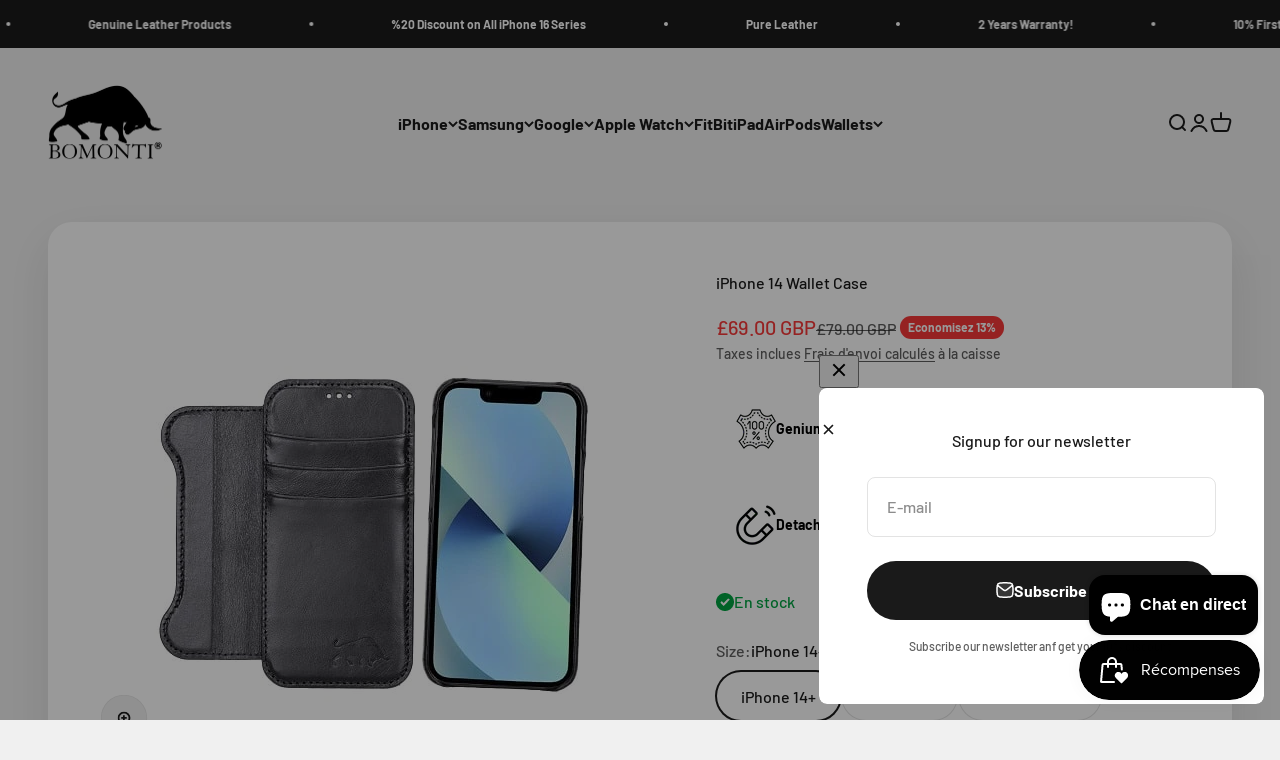

--- FILE ---
content_type: text/html; charset=utf-8
request_url: https://bomontigoods.com/fr/products/rostar-black-leather-iphone-14-detachable-wallet-case-with-magsafe
body_size: 67290
content:
<!doctype html>

<html class="no-js" lang="fr" dir="ltr">
  <head>

    <!-- Google tag (gtag.js) -->
<script async src="https://www.googletagmanager.com/gtag/js?id=AW-623889649"></script>
<script>
  window.dataLayer = window.dataLayer || [];
  function gtag(){dataLayer.push(arguments);}
  gtag('js', new Date());

  gtag('config', 'AW-623889649');
</script>

    <meta name="google-site-verification" content="P-he9GklR_qY_Eb18SYzAd97myMT_537-vn3TIOK4QY" />
    
    <meta charset="utf-8">
    <meta name="viewport" content="width=device-width, initial-scale=1.0, height=device-height, minimum-scale=1.0, maximum-scale=1.0">
    <meta name="theme-color" content="#f0f0f0">

    <title>Black Leather iPhone 14 Detachable Wallet Case with MagSafe - Bomonti</title><meta name="description" content="Buy luxury black leather iPhone 14 Case Now! Magnetic detachable iPhone 14 (6.1&quot;) wallet case with MagSafe &amp; card holder will be a perfect accessory for your iPhone 14. Suitable for iPhone 14, Max, Pro &amp; Pro Max. Completable with Air Charger &amp; MagSafe. It is the thinnest cover has its card slots outside of the sleeve."><link rel="canonical" href="https://bomontigoods.com/fr/products/rostar-black-leather-iphone-14-detachable-wallet-case-with-magsafe"><link rel="shortcut icon" href="//bomontigoods.com/cdn/shop/files/Bomonti-Logo-2021.png?v=1646146430&width=96">
      <link rel="apple-touch-icon" href="//bomontigoods.com/cdn/shop/files/Bomonti-Logo-2021.png?v=1646146430&width=180"><link rel="preconnect" href="https://cdn.shopify.com">
    <link rel="preconnect" href="https://fonts.shopifycdn.com" crossorigin>
    <link rel="dns-prefetch" href="https://productreviews.shopifycdn.com"><link rel="preload" href="//bomontigoods.com/cdn/fonts/barlow/barlow_n7.691d1d11f150e857dcbc1c10ef03d825bc378d81.woff2" as="font" type="font/woff2" crossorigin><link rel="preload" href="//bomontigoods.com/cdn/fonts/barlow/barlow_n5.a193a1990790eba0cc5cca569d23799830e90f07.woff2" as="font" type="font/woff2" crossorigin><meta property="og:type" content="product">
  <meta property="og:title" content="iPhone 14 Wallet Case">
  <meta property="product:price:amount" content="69.00">
  <meta property="product:price:currency" content="GBP"><meta property="og:image" content="http://bomontigoods.com/cdn/shop/products/iPhone-13-Mini-Detachable-Black-Leather-Wallet-Case-Back-Cover-with-MagSafe-30_c1212fc9-ebb7-4296-8a4f-a1f656f68bb8.jpg?v=1662201601&width=2048">
  <meta property="og:image:secure_url" content="https://bomontigoods.com/cdn/shop/products/iPhone-13-Mini-Detachable-Black-Leather-Wallet-Case-Back-Cover-with-MagSafe-30_c1212fc9-ebb7-4296-8a4f-a1f656f68bb8.jpg?v=1662201601&width=2048">
  <meta property="og:image:width" content="500">
  <meta property="og:image:height" content="500"><meta property="og:description" content="Buy luxury black leather iPhone 14 Case Now! Magnetic detachable iPhone 14 (6.1&quot;) wallet case with MagSafe &amp; card holder will be a perfect accessory for your iPhone 14. Suitable for iPhone 14, Max, Pro &amp; Pro Max. Completable with Air Charger &amp; MagSafe. It is the thinnest cover has its card slots outside of the sleeve."><meta property="og:url" content="https://bomontigoods.com/fr/products/rostar-black-leather-iphone-14-detachable-wallet-case-with-magsafe">
<meta property="og:site_name" content="Bomonti Goods"><meta name="twitter:card" content="summary"><meta name="twitter:title" content="iPhone 14 Wallet Case">
  <meta name="twitter:description" content="With its classy, fashionable and eye-catching design, Rostar will be more than a iPhone 14 case whenever you go with it!
✔ Elegant Design   ✔ Thinner &amp;amp; Lighter
✔ Wallet or Phone Case 
✔ Strong Magnetic Cover Contacts
✔ High Quality Water-Resistant Leather
✔ Completable with MagSafe
✔ Completable with Air Charger
✔ Screen Protection Design
Available also Brown, Tan Brown, Golden Brown"><meta name="twitter:image" content="https://bomontigoods.com/cdn/shop/products/iPhone-13-Mini-Detachable-Black-Leather-Wallet-Case-Back-Cover-with-MagSafe-30_c1212fc9-ebb7-4296-8a4f-a1f656f68bb8.jpg?crop=center&height=1200&v=1662201601&width=1200">
  <meta name="twitter:image:alt" content="Rostar Black Leather iPhone 13, Mini, Pro, Pro Max Detachable Bi-Fold Wallet Case with Mag Safe &amp; Card Holder - Bomonti - 30">
  <script type="application/ld+json">
  {
    "@context": "https://schema.org",
    "@type": "Product",
    "productID": 7766196682903,
    "offers": [{
          "@type": "Offer",
          "name": "iPhone 14+",
          "availability":"https://schema.org/InStock",
          "price": 69.0,
          "priceCurrency": "GBP",
          "priceValidUntil": "2026-01-23","sku": "Bomonti Rostar-RST1-IP14 Mini 5.4","url": "https://bomontigoods.com/fr/products/rostar-black-leather-iphone-14-detachable-wallet-case-with-magsafe?variant=42488013357207"
        },
{
          "@type": "Offer",
          "name": "iPhone 14",
          "availability":"https://schema.org/InStock",
          "price": 69.0,
          "priceCurrency": "GBP",
          "priceValidUntil": "2026-01-23","sku": "Bomonti Rostar-RST1-IP14 6.1","url": "https://bomontigoods.com/fr/products/rostar-black-leather-iphone-14-detachable-wallet-case-with-magsafe?variant=42488013389975"
        },
{
          "@type": "Offer",
          "name": "iPhone 14 Pro",
          "availability":"https://schema.org/InStock",
          "price": 69.0,
          "priceCurrency": "GBP",
          "priceValidUntil": "2026-01-23","sku": "Bomonti Rostar-RST1-IP14 Pro 6.1","url": "https://bomontigoods.com/fr/products/rostar-black-leather-iphone-14-detachable-wallet-case-with-magsafe?variant=42488013422743"
        },
{
          "@type": "Offer",
          "name": "iPhone 14 Pro Max",
          "availability":"https://schema.org/InStock",
          "price": 69.0,
          "priceCurrency": "GBP",
          "priceValidUntil": "2026-01-23","sku": "Bomonti Rostar-RST1-IP14 ProMax 6.7","url": "https://bomontigoods.com/fr/products/rostar-black-leather-iphone-14-detachable-wallet-case-with-magsafe?variant=42488013455511"
        }
],"brand": {
      "@type": "Brand",
      "name": "Bomonti Goods"
    },
    "name": "iPhone 14 Wallet Case",
    "description": "With its classy, fashionable and eye-catching design, Rostar will be more than a iPhone 14 case whenever you go with it!\n✔ Elegant Design   ✔ Thinner \u0026amp; Lighter\n✔ Wallet or Phone Case \n✔ Strong Magnetic Cover Contacts\n✔ High Quality Water-Resistant Leather\n✔ Completable with MagSafe\n✔ Completable with Air Charger\n✔ Screen Protection Design\nAvailable also Brown, Tan Brown, Golden Brown",
    "category": "iPhone 14 Case",
    "url": "https://bomontigoods.com/fr/products/rostar-black-leather-iphone-14-detachable-wallet-case-with-magsafe",
    "sku": "Bomonti Rostar-RST1-IP14 Mini 5.4","weight": {
        "@type": "QuantitativeValue",
        "unitCode": "g",
        "value": 500.0
      },"image": {
      "@type": "ImageObject",
      "url": "https://bomontigoods.com/cdn/shop/products/iPhone-13-Mini-Detachable-Black-Leather-Wallet-Case-Back-Cover-with-MagSafe-30_c1212fc9-ebb7-4296-8a4f-a1f656f68bb8.jpg?v=1662201601&width=1024",
      "image": "https://bomontigoods.com/cdn/shop/products/iPhone-13-Mini-Detachable-Black-Leather-Wallet-Case-Back-Cover-with-MagSafe-30_c1212fc9-ebb7-4296-8a4f-a1f656f68bb8.jpg?v=1662201601&width=1024",
      "name": "Rostar Black Leather iPhone 13, Mini, Pro, Pro Max Detachable Bi-Fold Wallet Case with Mag Safe \u0026 Card Holder - Bomonti - 30",
      "width": "1024",
      "height": "1024"
    }
  }
  </script>



  <script type="application/ld+json">
  {
    "@context": "https://schema.org",
    "@type": "BreadcrumbList",
  "itemListElement": [{
      "@type": "ListItem",
      "position": 1,
      "name": "Accueil",
      "item": "https://bomontigoods.com"
    },{
          "@type": "ListItem",
          "position": 2,
          "name": "iPhone 14 Wallet Case",
          "item": "https://bomontigoods.com/fr/products/rostar-black-leather-iphone-14-detachable-wallet-case-with-magsafe"
        }]
  }
  </script>

<style>/* Typography (heading) */
  @font-face {
  font-family: Barlow;
  font-weight: 700;
  font-style: normal;
  font-display: fallback;
  src: url("//bomontigoods.com/cdn/fonts/barlow/barlow_n7.691d1d11f150e857dcbc1c10ef03d825bc378d81.woff2") format("woff2"),
       url("//bomontigoods.com/cdn/fonts/barlow/barlow_n7.4fdbb1cb7da0e2c2f88492243ffa2b4f91924840.woff") format("woff");
}

@font-face {
  font-family: Barlow;
  font-weight: 700;
  font-style: italic;
  font-display: fallback;
  src: url("//bomontigoods.com/cdn/fonts/barlow/barlow_i7.50e19d6cc2ba5146fa437a5a7443c76d5d730103.woff2") format("woff2"),
       url("//bomontigoods.com/cdn/fonts/barlow/barlow_i7.47e9f98f1b094d912e6fd631cc3fe93d9f40964f.woff") format("woff");
}

/* Typography (body) */
  @font-face {
  font-family: Barlow;
  font-weight: 500;
  font-style: normal;
  font-display: fallback;
  src: url("//bomontigoods.com/cdn/fonts/barlow/barlow_n5.a193a1990790eba0cc5cca569d23799830e90f07.woff2") format("woff2"),
       url("//bomontigoods.com/cdn/fonts/barlow/barlow_n5.ae31c82169b1dc0715609b8cc6a610b917808358.woff") format("woff");
}

@font-face {
  font-family: Barlow;
  font-weight: 500;
  font-style: italic;
  font-display: fallback;
  src: url("//bomontigoods.com/cdn/fonts/barlow/barlow_i5.714d58286997b65cd479af615cfa9bb0a117a573.woff2") format("woff2"),
       url("//bomontigoods.com/cdn/fonts/barlow/barlow_i5.0120f77e6447d3b5df4bbec8ad8c2d029d87fb21.woff") format("woff");
}

@font-face {
  font-family: Barlow;
  font-weight: 700;
  font-style: normal;
  font-display: fallback;
  src: url("//bomontigoods.com/cdn/fonts/barlow/barlow_n7.691d1d11f150e857dcbc1c10ef03d825bc378d81.woff2") format("woff2"),
       url("//bomontigoods.com/cdn/fonts/barlow/barlow_n7.4fdbb1cb7da0e2c2f88492243ffa2b4f91924840.woff") format("woff");
}

@font-face {
  font-family: Barlow;
  font-weight: 700;
  font-style: italic;
  font-display: fallback;
  src: url("//bomontigoods.com/cdn/fonts/barlow/barlow_i7.50e19d6cc2ba5146fa437a5a7443c76d5d730103.woff2") format("woff2"),
       url("//bomontigoods.com/cdn/fonts/barlow/barlow_i7.47e9f98f1b094d912e6fd631cc3fe93d9f40964f.woff") format("woff");
}

:root {
    /**
     * ---------------------------------------------------------------------
     * SPACING VARIABLES
     *
     * We are using a spacing inspired from frameworks like Tailwind CSS.
     * ---------------------------------------------------------------------
     */
    --spacing-0-5: 0.125rem; /* 2px */
    --spacing-1: 0.25rem; /* 4px */
    --spacing-1-5: 0.375rem; /* 6px */
    --spacing-2: 0.5rem; /* 8px */
    --spacing-2-5: 0.625rem; /* 10px */
    --spacing-3: 0.75rem; /* 12px */
    --spacing-3-5: 0.875rem; /* 14px */
    --spacing-4: 1rem; /* 16px */
    --spacing-4-5: 1.125rem; /* 18px */
    --spacing-5: 1.25rem; /* 20px */
    --spacing-5-5: 1.375rem; /* 22px */
    --spacing-6: 1.5rem; /* 24px */
    --spacing-6-5: 1.625rem; /* 26px */
    --spacing-7: 1.75rem; /* 28px */
    --spacing-7-5: 1.875rem; /* 30px */
    --spacing-8: 2rem; /* 32px */
    --spacing-8-5: 2.125rem; /* 34px */
    --spacing-9: 2.25rem; /* 36px */
    --spacing-9-5: 2.375rem; /* 38px */
    --spacing-10: 2.5rem; /* 40px */
    --spacing-11: 2.75rem; /* 44px */
    --spacing-12: 3rem; /* 48px */
    --spacing-14: 3.5rem; /* 56px */
    --spacing-16: 4rem; /* 64px */
    --spacing-18: 4.5rem; /* 72px */
    --spacing-20: 5rem; /* 80px */
    --spacing-24: 6rem; /* 96px */
    --spacing-28: 7rem; /* 112px */
    --spacing-32: 8rem; /* 128px */
    --spacing-36: 9rem; /* 144px */
    --spacing-40: 10rem; /* 160px */
    --spacing-44: 11rem; /* 176px */
    --spacing-48: 12rem; /* 192px */
    --spacing-52: 13rem; /* 208px */
    --spacing-56: 14rem; /* 224px */
    --spacing-60: 15rem; /* 240px */
    --spacing-64: 16rem; /* 256px */
    --spacing-72: 18rem; /* 288px */
    --spacing-80: 20rem; /* 320px */
    --spacing-96: 24rem; /* 384px */

    /* Container */
    --container-max-width: 1600px;
    --container-narrow-max-width: 1350px;
    --container-gutter: var(--spacing-5);
    --section-outer-spacing-block: var(--spacing-12);
    --section-inner-max-spacing-block: var(--spacing-10);
    --section-inner-spacing-inline: var(--container-gutter);
    --section-stack-spacing-block: var(--spacing-8);

    /* Grid gutter */
    --grid-gutter: var(--spacing-5);

    /* Product list settings */
    --product-list-row-gap: var(--spacing-8);
    --product-list-column-gap: var(--grid-gutter);

    /* Form settings */
    --input-gap: var(--spacing-2);
    --input-height: 2.625rem;
    --input-padding-inline: var(--spacing-4);

    /* Other sizes */
    --sticky-area-height: calc(var(--sticky-announcement-bar-enabled, 0) * var(--announcement-bar-height, 0px) + var(--sticky-header-enabled, 0) * var(--header-height, 0px));

    /* RTL support */
    --transform-logical-flip: 1;
    --transform-origin-start: left;
    --transform-origin-end: right;

    /**
     * ---------------------------------------------------------------------
     * TYPOGRAPHY
     * ---------------------------------------------------------------------
     */

    /* Font properties */
    --heading-font-family: Barlow, sans-serif;
    --heading-font-weight: 700;
    --heading-font-style: normal;
    --heading-text-transform: normal;
    --heading-letter-spacing: -0.02em;
    --text-font-family: Barlow, sans-serif;
    --text-font-weight: 500;
    --text-font-style: normal;
    --text-letter-spacing: 0.0em;

    /* Font sizes */
    --text-h0: 3rem;
    --text-h1: 2.5rem;
    --text-h2: 2rem;
    --text-h3: 1.5rem;
    --text-h4: 1.375rem;
    --text-h5: 1.125rem;
    --text-h6: 1rem;
    --text-xs: 0.6875rem;
    --text-sm: 0.75rem;
    --text-base: 0.875rem;
    --text-lg: 1.125rem;

    /**
     * ---------------------------------------------------------------------
     * COLORS
     * ---------------------------------------------------------------------
     */

    /* Color settings */--accent: 26 26 26;
    --text-primary: 26 26 26;
    --background-primary: 240 240 240;
    --dialog-background: 255 255 255;
    --border-color: var(--text-color, var(--text-primary)) / 0.12;

    /* Button colors */
    --button-background-primary: 26 26 26;
    --button-text-primary: 255 255 255;
    --button-background-secondary: 240 196 23;
    --button-text-secondary: 26 26 26;

    /* Status colors */
    --success-background: 224 244 232;
    --success-text: 0 163 65;
    --warning-background: 255 246 233;
    --warning-text: 255 183 74;
    --error-background: 254 231 231;
    --error-text: 248 58 58;

    /* Product colors */
    --on-sale-text: 248 58 58;
    --on-sale-badge-background: 248 58 58;
    --on-sale-badge-text: 255 255 255;
    --sold-out-badge-background: 0 0 0;
    --sold-out-badge-text: 255 255 255;
    --primary-badge-background: 128 60 238;
    --primary-badge-text: 255 255 255;
    --star-color: 255 183 74;
    --product-card-background: 255 255 255;
    --product-card-text: 26 26 26;

    /* Header colors */
    --header-background: 240 240 240;
    --header-text: 26 26 26;

    /* Footer colors */
    --footer-background: 255 255 255;
    --footer-text: 26 26 26;

    /* Rounded variables (used for border radius) */
    --rounded-xs: 0.25rem;
    --rounded-sm: 0.375rem;
    --rounded: 0.75rem;
    --rounded-lg: 1.5rem;
    --rounded-full: 9999px;

    --rounded-button: 3.75rem;
    --rounded-input: 0.5rem;

    /* Box shadow */
    --shadow-sm: 0 2px 8px rgb(var(--text-primary) / 0.1);
    --shadow: 0 5px 15px rgb(var(--text-primary) / 0.1);
    --shadow-md: 0 5px 30px rgb(var(--text-primary) / 0.1);
    --shadow-block: 0px 18px 50px rgb(var(--text-primary) / 0.1);

    /**
     * ---------------------------------------------------------------------
     * OTHER
     * ---------------------------------------------------------------------
     */

    --cursor-close-svg-url: url(//bomontigoods.com/cdn/shop/t/37/assets/cursor-close.svg?v=147174565022153725511738064559);
    --cursor-zoom-in-svg-url: url(//bomontigoods.com/cdn/shop/t/37/assets/cursor-zoom-in.svg?v=154953035094101115921738064559);
    --cursor-zoom-out-svg-url: url(//bomontigoods.com/cdn/shop/t/37/assets/cursor-zoom-out.svg?v=16155520337305705181738064560);
    --checkmark-svg-url: url(//bomontigoods.com/cdn/shop/t/37/assets/checkmark.svg?v=77552481021870063511738064560);
  }

  [dir="rtl"]:root {
    /* RTL support */
    --transform-logical-flip: -1;
    --transform-origin-start: right;
    --transform-origin-end: left;
  }

  @media screen and (min-width: 700px) {
    :root {
      /* Typography (font size) */
      --text-h0: 4rem;
      --text-h1: 3rem;
      --text-h2: 2.5rem;
      --text-h3: 2rem;
      --text-h4: 1.625rem;
      --text-h5: 1.25rem;
      --text-h6: 1.125rem;

      --text-xs: 0.75rem;
      --text-sm: 0.875rem;
      --text-base: 1.0rem;
      --text-lg: 1.25rem;

      /* Spacing */
      --container-gutter: 2rem;
      --section-outer-spacing-block: var(--spacing-16);
      --section-inner-max-spacing-block: var(--spacing-12);
      --section-inner-spacing-inline: var(--spacing-12);
      --section-stack-spacing-block: var(--spacing-12);

      /* Grid gutter */
      --grid-gutter: var(--spacing-6);

      /* Product list settings */
      --product-list-row-gap: var(--spacing-12);

      /* Form settings */
      --input-gap: 1rem;
      --input-height: 3.125rem;
      --input-padding-inline: var(--spacing-5);
    }
  }

  @media screen and (min-width: 1000px) {
    :root {
      /* Spacing settings */
      --container-gutter: var(--spacing-12);
      --section-outer-spacing-block: var(--spacing-18);
      --section-inner-max-spacing-block: var(--spacing-16);
      --section-inner-spacing-inline: var(--spacing-16);
      --section-stack-spacing-block: var(--spacing-12);
    }
  }

  @media screen and (min-width: 1150px) {
    :root {
      /* Spacing settings */
      --container-gutter: var(--spacing-12);
      --section-outer-spacing-block: var(--spacing-20);
      --section-inner-max-spacing-block: var(--spacing-16);
      --section-inner-spacing-inline: var(--spacing-16);
      --section-stack-spacing-block: var(--spacing-12);
    }
  }

  @media screen and (min-width: 1400px) {
    :root {
      /* Typography (font size) */
      --text-h0: 5rem;
      --text-h1: 3.75rem;
      --text-h2: 3rem;
      --text-h3: 2.25rem;
      --text-h4: 2rem;
      --text-h5: 1.5rem;
      --text-h6: 1.25rem;

      --section-outer-spacing-block: var(--spacing-24);
      --section-inner-max-spacing-block: var(--spacing-18);
      --section-inner-spacing-inline: var(--spacing-18);
    }
  }

  @media screen and (min-width: 1600px) {
    :root {
      --section-outer-spacing-block: var(--spacing-24);
      --section-inner-max-spacing-block: var(--spacing-20);
      --section-inner-spacing-inline: var(--spacing-20);
    }
  }

  /**
   * ---------------------------------------------------------------------
   * LIQUID DEPENDANT CSS
   *
   * Our main CSS is Liquid free, but some very specific features depend on
   * theme settings, so we have them here
   * ---------------------------------------------------------------------
   */@media screen and (pointer: fine) {
        .button:not([disabled]):hover, .btn:not([disabled]):hover, .shopify-payment-button__button--unbranded:not([disabled]):hover {
          --button-background-opacity: 0.85;
        }

        .button--subdued:not([disabled]):hover {
          --button-background: var(--text-color) / .05 !important;
        }
      }</style><script>
  document.documentElement.classList.replace('no-js', 'js');

  // This allows to expose several variables to the global scope, to be used in scripts
  window.themeVariables = {
    settings: {
      showPageTransition: true,
      headingApparition: "split_fade",
      pageType: "product",
      moneyFormat: "£{{amount}}",
      moneyWithCurrencyFormat: "£{{amount}} GBP",
      currencyCodeEnabled: true,
      cartType: "popover",
      showDiscount: true,
      discountMode: "percentage"
    },

    strings: {
      accessibilityClose: "Fermer",
      accessibilityNext: "Suivant",
      accessibilityPrevious: "Précédent",
      addToCartButton: "Ajouter au panier",
      soldOutButton: "En rupture",
      preOrderButton: "Pré-commander",
      unavailableButton: "Indisponible",
      closeGallery: "Fermer la galerie",
      zoomGallery: "Zoomer sur l\u0026#39;image",
      errorGallery: "L\u0026#39;image ne peut pas etre chargée",
      soldOutBadge: "En rupture",
      discountBadge: "Economisez @@",
      sku: "SKU:",
      searchNoResults: "Aucun résultat ne correspond à votre recherche.",
      addOrderNote: "Ajouter une note",
      editOrderNote: "Modifier la note",
      shippingEstimatorNoResults: "Nous ne livrons pas à votre adresse.",
      shippingEstimatorOneResult: "Il y a un résultat pour votre adresse :",
      shippingEstimatorMultipleResults: "Il y a plusieurs résultats pour votre adresse :",
      shippingEstimatorError: "Impossible d\u0026#39;estimer les frais de livraison :"
    },

    breakpoints: {
      'sm': 'screen and (min-width: 700px)',
      'md': 'screen and (min-width: 1000px)',
      'lg': 'screen and (min-width: 1150px)',
      'xl': 'screen and (min-width: 1400px)',

      'sm-max': 'screen and (max-width: 699px)',
      'md-max': 'screen and (max-width: 999px)',
      'lg-max': 'screen and (max-width: 1149px)',
      'xl-max': 'screen and (max-width: 1399px)'
    }
  };window.addEventListener('DOMContentLoaded', () => {
      const isReloaded = (window.performance.navigation && window.performance.navigation.type === 1) || window.performance.getEntriesByType('navigation').map((nav) => nav.type).includes('reload');

      if ('animate' in document.documentElement && window.matchMedia('(prefers-reduced-motion: no-preference)').matches && document.referrer.includes(location.host) && !isReloaded) {
        document.body.animate({opacity: [0, 1]}, {duration: 115, fill: 'forwards'});
      }
    });

    window.addEventListener('pageshow', (event) => {
      document.body.classList.remove('page-transition');

      if (event.persisted) {
        document.body.animate({opacity: [0, 1]}, {duration: 0, fill: 'forwards'});
      }
    });// For detecting native share
  document.documentElement.classList.add(`native-share--${navigator.share ? 'enabled' : 'disabled'}`);// We save the product ID in local storage to be eventually used for recently viewed section
    try {
      const recentlyViewedProducts = new Set(JSON.parse(localStorage.getItem('theme:recently-viewed-products') || '[]'));

      recentlyViewedProducts.delete(7766196682903); // Delete first to re-move the product
      recentlyViewedProducts.add(7766196682903);

      localStorage.setItem('theme:recently-viewed-products', JSON.stringify(Array.from(recentlyViewedProducts.values()).reverse()));
    } catch (e) {
      // Safari in private mode does not allow setting item, we silently fail
    }</script><script type="module" src="//bomontigoods.com/cdn/shop/t/37/assets/vendor.min.js?v=19330323356122838161738064541"></script>
    <script type="module" src="//bomontigoods.com/cdn/shop/t/37/assets/theme.js?v=20156978724677158471738064560"></script>
    <script type="module" src="//bomontigoods.com/cdn/shop/t/37/assets/sections.js?v=56137118318670202161738065276"></script>

    <script>window.performance && window.performance.mark && window.performance.mark('shopify.content_for_header.start');</script><meta name="google-site-verification" content="xRwmuFaURLEKTLvaeWgcyEGO1ByW-J_sQmoahSueafo">
<meta name="google-site-verification" content="0dN7xu89DhjP2Z8KllhyIfc3_X8fbBWH9FiwAdUzBJA">
<meta name="google-site-verification" content="sgXYHP2cJt1wMV9QZe3hDh0tIZOVsZQ1IMG9J_jG0c8">
<meta id="shopify-digital-wallet" name="shopify-digital-wallet" content="/31005737100/digital_wallets/dialog">
<meta name="shopify-checkout-api-token" content="443bf93840e29c7071eeab51a6bdbcad">
<link rel="alternate" hreflang="x-default" href="https://bomontigoods.com/products/rostar-black-leather-iphone-14-detachable-wallet-case-with-magsafe">
<link rel="alternate" hreflang="en" href="https://bomontigoods.com/products/rostar-black-leather-iphone-14-detachable-wallet-case-with-magsafe">
<link rel="alternate" hreflang="es" href="https://bomontigoods.com/es/products/rostar-black-leather-iphone-14-detachable-wallet-case-with-magsafe">
<link rel="alternate" hreflang="it" href="https://bomontigoods.com/it/products/rostar-black-leather-iphone-14-detachable-wallet-case-with-magsafe">
<link rel="alternate" hreflang="de" href="https://bomontigoods.com/de/products/rostar-black-leather-iphone-14-detachable-wallet-case-with-magsafe">
<link rel="alternate" hreflang="ru" href="https://bomontigoods.com/ru/products/rostar-black-leather-iphone-14-detachable-wallet-case-with-magsafe">
<link rel="alternate" hreflang="fr" href="https://bomontigoods.com/fr/products/rostar-black-leather-iphone-14-detachable-wallet-case-with-magsafe">
<link rel="alternate" hreflang="de-DE" href="https://bomontigoods.com/de-de/products/rostar-black-leather-iphone-14-detachable-wallet-case-with-magsafe">
<link rel="alternate" hreflang="en-DE" href="https://bomontigoods.com/en-de/products/rostar-black-leather-iphone-14-detachable-wallet-case-with-magsafe">
<link rel="alternate" hreflang="es-DE" href="https://bomontigoods.com/es-de/products/rostar-black-leather-iphone-14-detachable-wallet-case-with-magsafe">
<link rel="alternate" hreflang="it-DE" href="https://bomontigoods.com/it-de/products/rostar-black-leather-iphone-14-detachable-wallet-case-with-magsafe">
<link rel="alternate" hreflang="ru-DE" href="https://bomontigoods.com/ru-de/products/rostar-black-leather-iphone-14-detachable-wallet-case-with-magsafe">
<link rel="alternate" hreflang="en-IE" href="https://bomontigoods.com/en-ie/products/rostar-black-leather-iphone-14-detachable-wallet-case-with-magsafe">
<link rel="alternate" hreflang="es-IE" href="https://bomontigoods.com/es-ie/products/rostar-black-leather-iphone-14-detachable-wallet-case-with-magsafe">
<link rel="alternate" hreflang="it-IE" href="https://bomontigoods.com/it-ie/products/rostar-black-leather-iphone-14-detachable-wallet-case-with-magsafe">
<link rel="alternate" hreflang="de-IE" href="https://bomontigoods.com/de-ie/products/rostar-black-leather-iphone-14-detachable-wallet-case-with-magsafe">
<link rel="alternate" hreflang="ru-IE" href="https://bomontigoods.com/ru-ie/products/rostar-black-leather-iphone-14-detachable-wallet-case-with-magsafe">
<link rel="alternate" hreflang="en-US" href="https://bomontigoods.com/en-us/products/rostar-black-leather-iphone-14-detachable-wallet-case-with-magsafe">
<link rel="alternate" hreflang="es-US" href="https://bomontigoods.com/es-us/products/rostar-black-leather-iphone-14-detachable-wallet-case-with-magsafe">
<link rel="alternate" hreflang="it-US" href="https://bomontigoods.com/it-us/products/rostar-black-leather-iphone-14-detachable-wallet-case-with-magsafe">
<link rel="alternate" hreflang="de-US" href="https://bomontigoods.com/de-us/products/rostar-black-leather-iphone-14-detachable-wallet-case-with-magsafe">
<link rel="alternate" hreflang="ru-US" href="https://bomontigoods.com/ru-us/products/rostar-black-leather-iphone-14-detachable-wallet-case-with-magsafe">
<link rel="alternate" type="application/json+oembed" href="https://bomontigoods.com/fr/products/rostar-black-leather-iphone-14-detachable-wallet-case-with-magsafe.oembed">
<script async="async" src="/checkouts/internal/preloads.js?locale=fr-GB"></script>
<link rel="preconnect" href="https://shop.app" crossorigin="anonymous">
<script async="async" src="https://shop.app/checkouts/internal/preloads.js?locale=fr-GB&shop_id=31005737100" crossorigin="anonymous"></script>
<script id="apple-pay-shop-capabilities" type="application/json">{"shopId":31005737100,"countryCode":"GB","currencyCode":"GBP","merchantCapabilities":["supports3DS"],"merchantId":"gid:\/\/shopify\/Shop\/31005737100","merchantName":"Bomonti Goods","requiredBillingContactFields":["postalAddress","email","phone"],"requiredShippingContactFields":["postalAddress","email","phone"],"shippingType":"shipping","supportedNetworks":["visa","maestro","masterCard","amex","discover","elo"],"total":{"type":"pending","label":"Bomonti Goods","amount":"1.00"},"shopifyPaymentsEnabled":true,"supportsSubscriptions":true}</script>
<script id="shopify-features" type="application/json">{"accessToken":"443bf93840e29c7071eeab51a6bdbcad","betas":["rich-media-storefront-analytics"],"domain":"bomontigoods.com","predictiveSearch":true,"shopId":31005737100,"locale":"fr"}</script>
<script>var Shopify = Shopify || {};
Shopify.shop = "boulettauk.myshopify.com";
Shopify.locale = "fr";
Shopify.currency = {"active":"GBP","rate":"1.0"};
Shopify.country = "GB";
Shopify.theme = {"name":"Impact","id":177730388343,"schema_name":"Impact","schema_version":"4.2.0","theme_store_id":null,"role":"main"};
Shopify.theme.handle = "null";
Shopify.theme.style = {"id":null,"handle":null};
Shopify.cdnHost = "bomontigoods.com/cdn";
Shopify.routes = Shopify.routes || {};
Shopify.routes.root = "/fr/";</script>
<script type="module">!function(o){(o.Shopify=o.Shopify||{}).modules=!0}(window);</script>
<script>!function(o){function n(){var o=[];function n(){o.push(Array.prototype.slice.apply(arguments))}return n.q=o,n}var t=o.Shopify=o.Shopify||{};t.loadFeatures=n(),t.autoloadFeatures=n()}(window);</script>
<script>
  window.ShopifyPay = window.ShopifyPay || {};
  window.ShopifyPay.apiHost = "shop.app\/pay";
  window.ShopifyPay.redirectState = null;
</script>
<script id="shop-js-analytics" type="application/json">{"pageType":"product"}</script>
<script defer="defer" async type="module" src="//bomontigoods.com/cdn/shopifycloud/shop-js/modules/v2/client.init-shop-cart-sync_CFsGrWZK.fr.esm.js"></script>
<script defer="defer" async type="module" src="//bomontigoods.com/cdn/shopifycloud/shop-js/modules/v2/chunk.common_BmZGYhCT.esm.js"></script>
<script type="module">
  await import("//bomontigoods.com/cdn/shopifycloud/shop-js/modules/v2/client.init-shop-cart-sync_CFsGrWZK.fr.esm.js");
await import("//bomontigoods.com/cdn/shopifycloud/shop-js/modules/v2/chunk.common_BmZGYhCT.esm.js");

  window.Shopify.SignInWithShop?.initShopCartSync?.({"fedCMEnabled":true,"windoidEnabled":true});

</script>
<script>
  window.Shopify = window.Shopify || {};
  if (!window.Shopify.featureAssets) window.Shopify.featureAssets = {};
  window.Shopify.featureAssets['shop-js'] = {"shop-cart-sync":["modules/v2/client.shop-cart-sync_0yO_7ili.fr.esm.js","modules/v2/chunk.common_BmZGYhCT.esm.js"],"shop-button":["modules/v2/client.shop-button_Bi0hVxYn.fr.esm.js","modules/v2/chunk.common_BmZGYhCT.esm.js"],"init-shop-email-lookup-coordinator":["modules/v2/client.init-shop-email-lookup-coordinator_zht9UDj2.fr.esm.js","modules/v2/chunk.common_BmZGYhCT.esm.js"],"init-fed-cm":["modules/v2/client.init-fed-cm_By8yn2rb.fr.esm.js","modules/v2/chunk.common_BmZGYhCT.esm.js"],"init-windoid":["modules/v2/client.init-windoid_Cm45jgHG.fr.esm.js","modules/v2/chunk.common_BmZGYhCT.esm.js"],"shop-toast-manager":["modules/v2/client.shop-toast-manager_Co1kGayl.fr.esm.js","modules/v2/chunk.common_BmZGYhCT.esm.js"],"shop-cash-offers":["modules/v2/client.shop-cash-offers_36WmkPJ1.fr.esm.js","modules/v2/chunk.common_BmZGYhCT.esm.js","modules/v2/chunk.modal_CXHyvXrS.esm.js"],"init-shop-cart-sync":["modules/v2/client.init-shop-cart-sync_CFsGrWZK.fr.esm.js","modules/v2/chunk.common_BmZGYhCT.esm.js"],"avatar":["modules/v2/client.avatar_BTnouDA3.fr.esm.js"],"shop-login-button":["modules/v2/client.shop-login-button_DPIQspAu.fr.esm.js","modules/v2/chunk.common_BmZGYhCT.esm.js","modules/v2/chunk.modal_CXHyvXrS.esm.js"],"pay-button":["modules/v2/client.pay-button_C7IagFlV.fr.esm.js","modules/v2/chunk.common_BmZGYhCT.esm.js"],"init-customer-accounts":["modules/v2/client.init-customer-accounts_C4rKB4Wv.fr.esm.js","modules/v2/client.shop-login-button_DPIQspAu.fr.esm.js","modules/v2/chunk.common_BmZGYhCT.esm.js","modules/v2/chunk.modal_CXHyvXrS.esm.js"],"checkout-modal":["modules/v2/client.checkout-modal_DSzg7Z_p.fr.esm.js","modules/v2/chunk.common_BmZGYhCT.esm.js","modules/v2/chunk.modal_CXHyvXrS.esm.js"],"init-customer-accounts-sign-up":["modules/v2/client.init-customer-accounts-sign-up_BIioaIvW.fr.esm.js","modules/v2/client.shop-login-button_DPIQspAu.fr.esm.js","modules/v2/chunk.common_BmZGYhCT.esm.js","modules/v2/chunk.modal_CXHyvXrS.esm.js"],"init-shop-for-new-customer-accounts":["modules/v2/client.init-shop-for-new-customer-accounts_BV0T_L-M.fr.esm.js","modules/v2/client.shop-login-button_DPIQspAu.fr.esm.js","modules/v2/chunk.common_BmZGYhCT.esm.js","modules/v2/chunk.modal_CXHyvXrS.esm.js"],"shop-follow-button":["modules/v2/client.shop-follow-button_CtXs7a4z.fr.esm.js","modules/v2/chunk.common_BmZGYhCT.esm.js","modules/v2/chunk.modal_CXHyvXrS.esm.js"],"lead-capture":["modules/v2/client.lead-capture_gscac75q.fr.esm.js","modules/v2/chunk.common_BmZGYhCT.esm.js","modules/v2/chunk.modal_CXHyvXrS.esm.js"],"shop-login":["modules/v2/client.shop-login_CWNADuYK.fr.esm.js","modules/v2/chunk.common_BmZGYhCT.esm.js","modules/v2/chunk.modal_CXHyvXrS.esm.js"],"payment-terms":["modules/v2/client.payment-terms_lApMSROo.fr.esm.js","modules/v2/chunk.common_BmZGYhCT.esm.js","modules/v2/chunk.modal_CXHyvXrS.esm.js"]};
</script>
<script>(function() {
  var isLoaded = false;
  function asyncLoad() {
    if (isLoaded) return;
    isLoaded = true;
    var urls = ["https:\/\/d1639lhkj5l89m.cloudfront.net\/js\/storefront\/uppromote.js?shop=boulettauk.myshopify.com"];
    for (var i = 0; i < urls.length; i++) {
      var s = document.createElement('script');
      s.type = 'text/javascript';
      s.async = true;
      s.src = urls[i];
      var x = document.getElementsByTagName('script')[0];
      x.parentNode.insertBefore(s, x);
    }
  };
  if(window.attachEvent) {
    window.attachEvent('onload', asyncLoad);
  } else {
    window.addEventListener('load', asyncLoad, false);
  }
})();</script>
<script id="__st">var __st={"a":31005737100,"offset":0,"reqid":"68018a95-426f-47ed-b090-3fd11a12f6b2-1768270586","pageurl":"bomontigoods.com\/fr\/products\/rostar-black-leather-iphone-14-detachable-wallet-case-with-magsafe","u":"ab8e624c0eb1","p":"product","rtyp":"product","rid":7766196682903};</script>
<script>window.ShopifyPaypalV4VisibilityTracking = true;</script>
<script id="captcha-bootstrap">!function(){'use strict';const t='contact',e='account',n='new_comment',o=[[t,t],['blogs',n],['comments',n],[t,'customer']],c=[[e,'customer_login'],[e,'guest_login'],[e,'recover_customer_password'],[e,'create_customer']],r=t=>t.map((([t,e])=>`form[action*='/${t}']:not([data-nocaptcha='true']) input[name='form_type'][value='${e}']`)).join(','),a=t=>()=>t?[...document.querySelectorAll(t)].map((t=>t.form)):[];function s(){const t=[...o],e=r(t);return a(e)}const i='password',u='form_key',d=['recaptcha-v3-token','g-recaptcha-response','h-captcha-response',i],f=()=>{try{return window.sessionStorage}catch{return}},m='__shopify_v',_=t=>t.elements[u];function p(t,e,n=!1){try{const o=window.sessionStorage,c=JSON.parse(o.getItem(e)),{data:r}=function(t){const{data:e,action:n}=t;return t[m]||n?{data:e,action:n}:{data:t,action:n}}(c);for(const[e,n]of Object.entries(r))t.elements[e]&&(t.elements[e].value=n);n&&o.removeItem(e)}catch(o){console.error('form repopulation failed',{error:o})}}const l='form_type',E='cptcha';function T(t){t.dataset[E]=!0}const w=window,h=w.document,L='Shopify',v='ce_forms',y='captcha';let A=!1;((t,e)=>{const n=(g='f06e6c50-85a8-45c8-87d0-21a2b65856fe',I='https://cdn.shopify.com/shopifycloud/storefront-forms-hcaptcha/ce_storefront_forms_captcha_hcaptcha.v1.5.2.iife.js',D={infoText:'Protégé par hCaptcha',privacyText:'Confidentialité',termsText:'Conditions'},(t,e,n)=>{const o=w[L][v],c=o.bindForm;if(c)return c(t,g,e,D).then(n);var r;o.q.push([[t,g,e,D],n]),r=I,A||(h.body.append(Object.assign(h.createElement('script'),{id:'captcha-provider',async:!0,src:r})),A=!0)});var g,I,D;w[L]=w[L]||{},w[L][v]=w[L][v]||{},w[L][v].q=[],w[L][y]=w[L][y]||{},w[L][y].protect=function(t,e){n(t,void 0,e),T(t)},Object.freeze(w[L][y]),function(t,e,n,w,h,L){const[v,y,A,g]=function(t,e,n){const i=e?o:[],u=t?c:[],d=[...i,...u],f=r(d),m=r(i),_=r(d.filter((([t,e])=>n.includes(e))));return[a(f),a(m),a(_),s()]}(w,h,L),I=t=>{const e=t.target;return e instanceof HTMLFormElement?e:e&&e.form},D=t=>v().includes(t);t.addEventListener('submit',(t=>{const e=I(t);if(!e)return;const n=D(e)&&!e.dataset.hcaptchaBound&&!e.dataset.recaptchaBound,o=_(e),c=g().includes(e)&&(!o||!o.value);(n||c)&&t.preventDefault(),c&&!n&&(function(t){try{if(!f())return;!function(t){const e=f();if(!e)return;const n=_(t);if(!n)return;const o=n.value;o&&e.removeItem(o)}(t);const e=Array.from(Array(32),(()=>Math.random().toString(36)[2])).join('');!function(t,e){_(t)||t.append(Object.assign(document.createElement('input'),{type:'hidden',name:u})),t.elements[u].value=e}(t,e),function(t,e){const n=f();if(!n)return;const o=[...t.querySelectorAll(`input[type='${i}']`)].map((({name:t})=>t)),c=[...d,...o],r={};for(const[a,s]of new FormData(t).entries())c.includes(a)||(r[a]=s);n.setItem(e,JSON.stringify({[m]:1,action:t.action,data:r}))}(t,e)}catch(e){console.error('failed to persist form',e)}}(e),e.submit())}));const S=(t,e)=>{t&&!t.dataset[E]&&(n(t,e.some((e=>e===t))),T(t))};for(const o of['focusin','change'])t.addEventListener(o,(t=>{const e=I(t);D(e)&&S(e,y())}));const B=e.get('form_key'),M=e.get(l),P=B&&M;t.addEventListener('DOMContentLoaded',(()=>{const t=y();if(P)for(const e of t)e.elements[l].value===M&&p(e,B);[...new Set([...A(),...v().filter((t=>'true'===t.dataset.shopifyCaptcha))])].forEach((e=>S(e,t)))}))}(h,new URLSearchParams(w.location.search),n,t,e,['guest_login'])})(!0,!0)}();</script>
<script integrity="sha256-4kQ18oKyAcykRKYeNunJcIwy7WH5gtpwJnB7kiuLZ1E=" data-source-attribution="shopify.loadfeatures" defer="defer" src="//bomontigoods.com/cdn/shopifycloud/storefront/assets/storefront/load_feature-a0a9edcb.js" crossorigin="anonymous"></script>
<script crossorigin="anonymous" defer="defer" src="//bomontigoods.com/cdn/shopifycloud/storefront/assets/shopify_pay/storefront-65b4c6d7.js?v=20250812"></script>
<script data-source-attribution="shopify.dynamic_checkout.dynamic.init">var Shopify=Shopify||{};Shopify.PaymentButton=Shopify.PaymentButton||{isStorefrontPortableWallets:!0,init:function(){window.Shopify.PaymentButton.init=function(){};var t=document.createElement("script");t.src="https://bomontigoods.com/cdn/shopifycloud/portable-wallets/latest/portable-wallets.fr.js",t.type="module",document.head.appendChild(t)}};
</script>
<script data-source-attribution="shopify.dynamic_checkout.buyer_consent">
  function portableWalletsHideBuyerConsent(e){var t=document.getElementById("shopify-buyer-consent"),n=document.getElementById("shopify-subscription-policy-button");t&&n&&(t.classList.add("hidden"),t.setAttribute("aria-hidden","true"),n.removeEventListener("click",e))}function portableWalletsShowBuyerConsent(e){var t=document.getElementById("shopify-buyer-consent"),n=document.getElementById("shopify-subscription-policy-button");t&&n&&(t.classList.remove("hidden"),t.removeAttribute("aria-hidden"),n.addEventListener("click",e))}window.Shopify?.PaymentButton&&(window.Shopify.PaymentButton.hideBuyerConsent=portableWalletsHideBuyerConsent,window.Shopify.PaymentButton.showBuyerConsent=portableWalletsShowBuyerConsent);
</script>
<script data-source-attribution="shopify.dynamic_checkout.cart.bootstrap">document.addEventListener("DOMContentLoaded",(function(){function t(){return document.querySelector("shopify-accelerated-checkout-cart, shopify-accelerated-checkout")}if(t())Shopify.PaymentButton.init();else{new MutationObserver((function(e,n){t()&&(Shopify.PaymentButton.init(),n.disconnect())})).observe(document.body,{childList:!0,subtree:!0})}}));
</script>
<script id='scb4127' type='text/javascript' async='' src='https://bomontigoods.com/cdn/shopifycloud/privacy-banner/storefront-banner.js'></script><link id="shopify-accelerated-checkout-styles" rel="stylesheet" media="screen" href="https://bomontigoods.com/cdn/shopifycloud/portable-wallets/latest/accelerated-checkout-backwards-compat.css" crossorigin="anonymous">
<style id="shopify-accelerated-checkout-cart">
        #shopify-buyer-consent {
  margin-top: 1em;
  display: inline-block;
  width: 100%;
}

#shopify-buyer-consent.hidden {
  display: none;
}

#shopify-subscription-policy-button {
  background: none;
  border: none;
  padding: 0;
  text-decoration: underline;
  font-size: inherit;
  cursor: pointer;
}

#shopify-subscription-policy-button::before {
  box-shadow: none;
}

      </style>

<script>window.performance && window.performance.mark && window.performance.mark('shopify.content_for_header.end');</script>
<link href="//bomontigoods.com/cdn/shop/t/37/assets/theme.css?v=23165935567742692401738064541" rel="stylesheet" type="text/css" media="all" /><script type="text/javascript">
    (function(c,l,a,r,i,t,y){
        c[a]=c[a]||function(){(c[a].q=c[a].q||[]).push(arguments)};
        t=l.createElement(r);t.async=1;t.src="https://www.clarity.ms/tag/"+i;
        y=l.getElementsByTagName(r)[0];y.parentNode.insertBefore(t,y);
    })(window, document, "clarity", "script", "m9citb345l");
</script>
    
  <!-- BEGIN app block: shopify://apps/klaviyo-email-marketing-sms/blocks/klaviyo-onsite-embed/2632fe16-c075-4321-a88b-50b567f42507 -->












  <script async src="https://static.klaviyo.com/onsite/js/QDyrdy/klaviyo.js?company_id=QDyrdy"></script>
  <script>!function(){if(!window.klaviyo){window._klOnsite=window._klOnsite||[];try{window.klaviyo=new Proxy({},{get:function(n,i){return"push"===i?function(){var n;(n=window._klOnsite).push.apply(n,arguments)}:function(){for(var n=arguments.length,o=new Array(n),w=0;w<n;w++)o[w]=arguments[w];var t="function"==typeof o[o.length-1]?o.pop():void 0,e=new Promise((function(n){window._klOnsite.push([i].concat(o,[function(i){t&&t(i),n(i)}]))}));return e}}})}catch(n){window.klaviyo=window.klaviyo||[],window.klaviyo.push=function(){var n;(n=window._klOnsite).push.apply(n,arguments)}}}}();</script>

  
    <script id="viewed_product">
      if (item == null) {
        var _learnq = _learnq || [];

        var MetafieldReviews = null
        var MetafieldYotpoRating = null
        var MetafieldYotpoCount = null
        var MetafieldLooxRating = null
        var MetafieldLooxCount = null
        var okendoProduct = null
        var okendoProductReviewCount = null
        var okendoProductReviewAverageValue = null
        try {
          // The following fields are used for Customer Hub recently viewed in order to add reviews.
          // This information is not part of __kla_viewed. Instead, it is part of __kla_viewed_reviewed_items
          MetafieldReviews = {};
          MetafieldYotpoRating = null
          MetafieldYotpoCount = null
          MetafieldLooxRating = null
          MetafieldLooxCount = null

          okendoProduct = null
          // If the okendo metafield is not legacy, it will error, which then requires the new json formatted data
          if (okendoProduct && 'error' in okendoProduct) {
            okendoProduct = null
          }
          okendoProductReviewCount = okendoProduct ? okendoProduct.reviewCount : null
          okendoProductReviewAverageValue = okendoProduct ? okendoProduct.reviewAverageValue : null
        } catch (error) {
          console.error('Error in Klaviyo onsite reviews tracking:', error);
        }

        var item = {
          Name: "iPhone 14 Wallet Case",
          ProductID: 7766196682903,
          Categories: ["All iPhone 14 Cases","All iPhone Cases","All iPhone Wallet Cases","iPhone 14 Cases","iPhone 14 Pro Cases","iPhone 14 Pro Max Cases","iPhone 14 Wallet Cases","Rostar Phone Cases"],
          ImageURL: "https://bomontigoods.com/cdn/shop/products/iPhone-13-Mini-Detachable-Black-Leather-Wallet-Case-Back-Cover-with-MagSafe-30_c1212fc9-ebb7-4296-8a4f-a1f656f68bb8_grande.jpg?v=1662201601",
          URL: "https://bomontigoods.com/fr/products/rostar-black-leather-iphone-14-detachable-wallet-case-with-magsafe",
          Brand: "Bomonti Goods",
          Price: "£69.00",
          Value: "69.00",
          CompareAtPrice: "£79.00"
        };
        _learnq.push(['track', 'Viewed Product', item]);
        _learnq.push(['trackViewedItem', {
          Title: item.Name,
          ItemId: item.ProductID,
          Categories: item.Categories,
          ImageUrl: item.ImageURL,
          Url: item.URL,
          Metadata: {
            Brand: item.Brand,
            Price: item.Price,
            Value: item.Value,
            CompareAtPrice: item.CompareAtPrice
          },
          metafields:{
            reviews: MetafieldReviews,
            yotpo:{
              rating: MetafieldYotpoRating,
              count: MetafieldYotpoCount,
            },
            loox:{
              rating: MetafieldLooxRating,
              count: MetafieldLooxCount,
            },
            okendo: {
              rating: okendoProductReviewAverageValue,
              count: okendoProductReviewCount,
            }
          }
        }]);
      }
    </script>
  




  <script>
    window.klaviyoReviewsProductDesignMode = false
  </script>







<!-- END app block --><!-- BEGIN app block: shopify://apps/zepto-product-personalizer/blocks/product_personalizer_main/7411210d-7b32-4c09-9455-e129e3be4729 --><!-- BEGIN app snippet: product-personalizer -->



  
 
 

<!-- END app snippet -->
<!-- BEGIN app snippet: zepto_common --><script>
var pplr_cart = {"note":null,"attributes":{},"original_total_price":0,"total_price":0,"total_discount":0,"total_weight":0.0,"item_count":0,"items":[],"requires_shipping":false,"currency":"GBP","items_subtotal_price":0,"cart_level_discount_applications":[],"checkout_charge_amount":0};
var pplr_shop_currency = "GBP";
var pplr_enabled_currencies_size = 15;
var pplr_money_formate = "£{{amount}}";
var pplr_manual_theme_selector=["CartCount span","tr:has([name*=updates])","tr img:first",".line-item__title",".cart__item--price .cart__price",".grid__item.one-half.text-right",".pplr_item_remove",".ajaxcart__qty",".header__cart-price-bubble span[data-cart-price-bubble]","form[action*=cart] [name=checkout]","Click To View Image",1,"Discount Code \u003cstrong\u003e{{ code }}\u003c\/strong\u003e is invalid","Discount Code","Apply","#pplr_D_class","Subtotal","Shipping","\u003cstrong\u003eEST. Total\u003c\/strong\u003e"];
</script>
<script defer src="//cdn-zeptoapps.com/product-personalizer/pplr_common.js?v=13" ></script><!-- END app snippet -->

<!-- END app block --><!-- BEGIN app block: shopify://apps/judge-me-reviews/blocks/judgeme_core/61ccd3b1-a9f2-4160-9fe9-4fec8413e5d8 --><!-- Start of Judge.me Core -->






<link rel="dns-prefetch" href="https://cdnwidget.judge.me">
<link rel="dns-prefetch" href="https://cdn.judge.me">
<link rel="dns-prefetch" href="https://cdn1.judge.me">
<link rel="dns-prefetch" href="https://api.judge.me">

<script data-cfasync='false' class='jdgm-settings-script'>window.jdgmSettings={"pagination":5,"disable_web_reviews":false,"badge_no_review_text":"Aucun avis","badge_n_reviews_text":"{{ n }} avis","badge_star_color":"#fecf07","hide_badge_preview_if_no_reviews":true,"badge_hide_text":false,"enforce_center_preview_badge":false,"widget_title":"Avis Clients","widget_open_form_text":"Écrire un avis","widget_close_form_text":"Annuler l'avis","widget_refresh_page_text":"Actualiser la page","widget_summary_text":"Basé sur {{ number_of_reviews }} avis","widget_no_review_text":"Soyez le premier à écrire un avis","widget_name_field_text":"Nom d'affichage","widget_verified_name_field_text":"Nom vérifié (public)","widget_name_placeholder_text":"Nom d'affichage","widget_required_field_error_text":"Ce champ est obligatoire.","widget_email_field_text":"Adresse email","widget_verified_email_field_text":"Email vérifié (privé, ne peut pas être modifié)","widget_email_placeholder_text":"Votre adresse email","widget_email_field_error_text":"Veuillez entrer une adresse email valide.","widget_rating_field_text":"Évaluation","widget_review_title_field_text":"Titre de l'avis","widget_review_title_placeholder_text":"Donnez un titre à votre avis","widget_review_body_field_text":"Contenu de l'avis","widget_review_body_placeholder_text":"Commencez à écrire ici...","widget_pictures_field_text":"Photo/Vidéo (facultatif)","widget_submit_review_text":"Soumettre l'avis","widget_submit_verified_review_text":"Soumettre un avis vérifié","widget_submit_success_msg_with_auto_publish":"Merci ! Veuillez actualiser la page dans quelques instants pour voir votre avis. Vous pouvez supprimer ou modifier votre avis en vous connectant à \u003ca href='https://judge.me/login' target='_blank' rel='nofollow noopener'\u003eJudge.me\u003c/a\u003e","widget_submit_success_msg_no_auto_publish":"Merci ! Votre avis sera publié dès qu'il sera approuvé par l'administrateur de la boutique. Vous pouvez supprimer ou modifier votre avis en vous connectant à \u003ca href='https://judge.me/login' target='_blank' rel='nofollow noopener'\u003eJudge.me\u003c/a\u003e","widget_show_default_reviews_out_of_total_text":"Affichage de {{ n_reviews_shown }} sur {{ n_reviews }} avis.","widget_show_all_link_text":"Tout afficher","widget_show_less_link_text":"Afficher moins","widget_author_said_text":"{{ reviewer_name }} a dit :","widget_days_text":"il y a {{ n }} jour/jours","widget_weeks_text":"il y a {{ n }} semaine/semaines","widget_months_text":"il y a {{ n }} mois","widget_years_text":"il y a {{ n }} an/ans","widget_yesterday_text":"Hier","widget_today_text":"Aujourd'hui","widget_replied_text":"\u003e\u003e {{ shop_name }} a répondu :","widget_read_more_text":"Lire plus","widget_reviewer_name_as_initial":"","widget_rating_filter_color":"#fbcd0a","widget_rating_filter_see_all_text":"Voir tous les avis","widget_sorting_most_recent_text":"Plus récents","widget_sorting_highest_rating_text":"Meilleures notes","widget_sorting_lowest_rating_text":"Notes les plus basses","widget_sorting_with_pictures_text":"Uniquement les photos","widget_sorting_most_helpful_text":"Plus utiles","widget_open_question_form_text":"Poser une question","widget_reviews_subtab_text":"Avis","widget_questions_subtab_text":"Questions","widget_question_label_text":"Question","widget_answer_label_text":"Réponse","widget_question_placeholder_text":"Écrivez votre question ici","widget_submit_question_text":"Soumettre la question","widget_question_submit_success_text":"Merci pour votre question ! Nous vous notifierons dès qu'elle aura une réponse.","widget_star_color":"#fecf07","verified_badge_text":"Vérifié","verified_badge_bg_color":"","verified_badge_text_color":"","verified_badge_placement":"left-of-reviewer-name","widget_review_max_height":"","widget_hide_border":false,"widget_social_share":false,"widget_thumb":false,"widget_review_location_show":false,"widget_location_format":"","all_reviews_include_out_of_store_products":true,"all_reviews_out_of_store_text":"(hors boutique)","all_reviews_pagination":100,"all_reviews_product_name_prefix_text":"à propos de","enable_review_pictures":true,"enable_question_anwser":false,"widget_theme":"default","review_date_format":"dd/mm/yy","default_sort_method":"most-recent","widget_product_reviews_subtab_text":"Avis Produits","widget_shop_reviews_subtab_text":"Avis Boutique","widget_other_products_reviews_text":"Avis pour d'autres produits","widget_store_reviews_subtab_text":"Avis de la boutique","widget_no_store_reviews_text":"Cette boutique n'a pas encore reçu d'avis","widget_web_restriction_product_reviews_text":"Ce produit n'a pas encore reçu d'avis","widget_no_items_text":"Aucun élément trouvé","widget_show_more_text":"Afficher plus","widget_write_a_store_review_text":"Écrire un avis sur la boutique","widget_other_languages_heading":"Avis dans d'autres langues","widget_translate_review_text":"Traduire l'avis en {{ language }}","widget_translating_review_text":"Traduction en cours...","widget_show_original_translation_text":"Afficher l'original ({{ language }})","widget_translate_review_failed_text":"Impossible de traduire cet avis.","widget_translate_review_retry_text":"Réessayer","widget_translate_review_try_again_later_text":"Réessayez plus tard","show_product_url_for_grouped_product":false,"widget_sorting_pictures_first_text":"Photos en premier","show_pictures_on_all_rev_page_mobile":false,"show_pictures_on_all_rev_page_desktop":false,"floating_tab_hide_mobile_install_preference":false,"floating_tab_button_name":"★ Avis","floating_tab_title":"Laissons nos clients parler pour nous","floating_tab_button_color":"","floating_tab_button_background_color":"","floating_tab_url":"","floating_tab_url_enabled":false,"floating_tab_tab_style":"text","all_reviews_text_badge_text":"Les clients nous notent {{ shop.metafields.judgeme.all_reviews_rating | round: 1 }}/5 basé sur {{ shop.metafields.judgeme.all_reviews_count }} avis.","all_reviews_text_badge_text_branded_style":"{{ shop.metafields.judgeme.all_reviews_rating | round: 1 }} sur 5 étoiles basé sur {{ shop.metafields.judgeme.all_reviews_count }} avis","is_all_reviews_text_badge_a_link":false,"show_stars_for_all_reviews_text_badge":false,"all_reviews_text_badge_url":"","all_reviews_text_style":"text","all_reviews_text_color_style":"judgeme_brand_color","all_reviews_text_color":"#108474","all_reviews_text_show_jm_brand":true,"featured_carousel_show_header":true,"featured_carousel_title":"Laissons nos clients parler pour nous","testimonials_carousel_title":"Les clients nous disent","videos_carousel_title":"Histoire de clients réels","cards_carousel_title":"Les clients nous disent","featured_carousel_count_text":"sur {{ n }} avis","featured_carousel_add_link_to_all_reviews_page":false,"featured_carousel_url":"","featured_carousel_show_images":true,"featured_carousel_autoslide_interval":5,"featured_carousel_arrows_on_the_sides":false,"featured_carousel_height":250,"featured_carousel_width":80,"featured_carousel_image_size":0,"featured_carousel_image_height":250,"featured_carousel_arrow_color":"#eeeeee","verified_count_badge_style":"vintage","verified_count_badge_orientation":"horizontal","verified_count_badge_color_style":"judgeme_brand_color","verified_count_badge_color":"#108474","is_verified_count_badge_a_link":false,"verified_count_badge_url":"","verified_count_badge_show_jm_brand":true,"widget_rating_preset_default":5,"widget_first_sub_tab":"product-reviews","widget_show_histogram":true,"widget_histogram_use_custom_color":false,"widget_pagination_use_custom_color":false,"widget_star_use_custom_color":true,"widget_verified_badge_use_custom_color":false,"widget_write_review_use_custom_color":false,"picture_reminder_submit_button":"Télécharger des photos","enable_review_videos":true,"mute_video_by_default":false,"widget_sorting_videos_first_text":"Vidéos en premier","widget_review_pending_text":"En attente","featured_carousel_items_for_large_screen":5,"social_share_options_order":"Facebook,Twitter","remove_microdata_snippet":true,"disable_json_ld":false,"enable_json_ld_products":false,"preview_badge_show_question_text":false,"preview_badge_no_question_text":"Aucune question","preview_badge_n_question_text":"{{ number_of_questions }} question/questions","qa_badge_show_icon":false,"qa_badge_position":"same-row","remove_judgeme_branding":false,"widget_add_search_bar":false,"widget_search_bar_placeholder":"Recherche","widget_sorting_verified_only_text":"Vérifiés uniquement","featured_carousel_theme":"compact","featured_carousel_show_rating":true,"featured_carousel_show_title":true,"featured_carousel_show_body":true,"featured_carousel_show_date":false,"featured_carousel_show_reviewer":true,"featured_carousel_show_product":false,"featured_carousel_header_background_color":"#108474","featured_carousel_header_text_color":"#ffffff","featured_carousel_name_product_separator":"reviewed","featured_carousel_full_star_background":"#108474","featured_carousel_empty_star_background":"#dadada","featured_carousel_vertical_theme_background":"#f9fafb","featured_carousel_verified_badge_enable":false,"featured_carousel_verified_badge_color":"#108474","featured_carousel_border_style":"round","featured_carousel_review_line_length_limit":3,"featured_carousel_more_reviews_button_text":"Lire plus d'avis","featured_carousel_view_product_button_text":"Voir le produit","all_reviews_page_load_reviews_on":"scroll","all_reviews_page_load_more_text":"Charger plus d'avis","disable_fb_tab_reviews":false,"enable_ajax_cdn_cache":false,"widget_public_name_text":"affiché publiquement comme","default_reviewer_name":"John Smith","default_reviewer_name_has_non_latin":true,"widget_reviewer_anonymous":"Anonyme","medals_widget_title":"Médailles d'avis Judge.me","medals_widget_background_color":"#f9fafb","medals_widget_position":"footer_all_pages","medals_widget_border_color":"#f9fafb","medals_widget_verified_text_position":"left","medals_widget_use_monochromatic_version":false,"medals_widget_elements_color":"#108474","show_reviewer_avatar":true,"widget_invalid_yt_video_url_error_text":"Pas une URL de vidéo YouTube","widget_max_length_field_error_text":"Veuillez ne pas dépasser {0} caractères.","widget_show_country_flag":false,"widget_show_collected_via_shop_app":true,"widget_verified_by_shop_badge_style":"light","widget_verified_by_shop_text":"Vérifié par la boutique","widget_show_photo_gallery":true,"widget_load_with_code_splitting":true,"widget_ugc_install_preference":false,"widget_ugc_title":"Fait par nous, partagé par vous","widget_ugc_subtitle":"Taguez-nous pour voir votre photo mise en avant sur notre page","widget_ugc_arrows_color":"#ffffff","widget_ugc_primary_button_text":"Acheter maintenant","widget_ugc_primary_button_background_color":"#108474","widget_ugc_primary_button_text_color":"#ffffff","widget_ugc_primary_button_border_width":"0","widget_ugc_primary_button_border_style":"none","widget_ugc_primary_button_border_color":"#108474","widget_ugc_primary_button_border_radius":"25","widget_ugc_secondary_button_text":"Charger plus","widget_ugc_secondary_button_background_color":"#ffffff","widget_ugc_secondary_button_text_color":"#108474","widget_ugc_secondary_button_border_width":"2","widget_ugc_secondary_button_border_style":"solid","widget_ugc_secondary_button_border_color":"#108474","widget_ugc_secondary_button_border_radius":"25","widget_ugc_reviews_button_text":"Voir les avis","widget_ugc_reviews_button_background_color":"#ffffff","widget_ugc_reviews_button_text_color":"#108474","widget_ugc_reviews_button_border_width":"2","widget_ugc_reviews_button_border_style":"solid","widget_ugc_reviews_button_border_color":"#108474","widget_ugc_reviews_button_border_radius":"25","widget_ugc_reviews_button_link_to":"judgeme-reviews-page","widget_ugc_show_post_date":true,"widget_ugc_max_width":"800","widget_rating_metafield_value_type":true,"widget_primary_color":"#fecf07","widget_enable_secondary_color":false,"widget_secondary_color":"#edf5f5","widget_summary_average_rating_text":"{{ average_rating }} sur 5","widget_media_grid_title":"Photos \u0026 vidéos clients","widget_media_grid_see_more_text":"Voir plus","widget_round_style":false,"widget_show_product_medals":true,"widget_verified_by_judgeme_text":"Vérifié par Judge.me","widget_show_store_medals":true,"widget_verified_by_judgeme_text_in_store_medals":"Vérifié par Judge.me","widget_media_field_exceed_quantity_message":"Désolé, nous ne pouvons accepter que {{ max_media }} pour un avis.","widget_media_field_exceed_limit_message":"{{ file_name }} est trop volumineux, veuillez sélectionner un {{ media_type }} de moins de {{ size_limit }}MB.","widget_review_submitted_text":"Avis soumis !","widget_question_submitted_text":"Question soumise !","widget_close_form_text_question":"Annuler","widget_write_your_answer_here_text":"Écrivez votre réponse ici","widget_enabled_branded_link":true,"widget_show_collected_by_judgeme":true,"widget_reviewer_name_color":"","widget_write_review_text_color":"","widget_write_review_bg_color":"","widget_collected_by_judgeme_text":"collecté par Judge.me","widget_pagination_type":"standard","widget_load_more_text":"Charger plus","widget_load_more_color":"#108474","widget_full_review_text":"Avis complet","widget_read_more_reviews_text":"Lire plus d'avis","widget_read_questions_text":"Lire les questions","widget_questions_and_answers_text":"Questions \u0026 Réponses","widget_verified_by_text":"Vérifié par","widget_verified_text":"Vérifié","widget_number_of_reviews_text":"{{ number_of_reviews }} avis","widget_back_button_text":"Retour","widget_next_button_text":"Suivant","widget_custom_forms_filter_button":"Filtres","custom_forms_style":"vertical","widget_show_review_information":false,"how_reviews_are_collected":"Comment les avis sont-ils collectés ?","widget_show_review_keywords":false,"widget_gdpr_statement":"Comment nous utilisons vos données : Nous vous contacterons uniquement à propos de l'avis que vous avez laissé, et seulement si nécessaire. En soumettant votre avis, vous acceptez les \u003ca href='https://judge.me/terms' target='_blank' rel='nofollow noopener'\u003econditions\u003c/a\u003e, la \u003ca href='https://judge.me/privacy' target='_blank' rel='nofollow noopener'\u003epolitique de confidentialité\u003c/a\u003e et les \u003ca href='https://judge.me/content-policy' target='_blank' rel='nofollow noopener'\u003epolitiques de contenu\u003c/a\u003e de Judge.me.","widget_multilingual_sorting_enabled":false,"widget_translate_review_content_enabled":false,"widget_translate_review_content_method":"manual","popup_widget_review_selection":"automatically_with_pictures","popup_widget_round_border_style":true,"popup_widget_show_title":true,"popup_widget_show_body":true,"popup_widget_show_reviewer":false,"popup_widget_show_product":true,"popup_widget_show_pictures":true,"popup_widget_use_review_picture":true,"popup_widget_show_on_home_page":true,"popup_widget_show_on_product_page":true,"popup_widget_show_on_collection_page":true,"popup_widget_show_on_cart_page":true,"popup_widget_position":"bottom_left","popup_widget_first_review_delay":5,"popup_widget_duration":5,"popup_widget_interval":5,"popup_widget_review_count":5,"popup_widget_hide_on_mobile":true,"review_snippet_widget_round_border_style":true,"review_snippet_widget_card_color":"#FFFFFF","review_snippet_widget_slider_arrows_background_color":"#FFFFFF","review_snippet_widget_slider_arrows_color":"#000000","review_snippet_widget_star_color":"#108474","show_product_variant":false,"all_reviews_product_variant_label_text":"Variante : ","widget_show_verified_branding":false,"widget_ai_summary_title":"Les clients disent","widget_ai_summary_disclaimer":"Résumé des avis généré par IA basé sur les avis clients récents","widget_show_ai_summary":false,"widget_show_ai_summary_bg":false,"widget_show_review_title_input":true,"redirect_reviewers_invited_via_email":"review_widget","request_store_review_after_product_review":false,"request_review_other_products_in_order":false,"review_form_color_scheme":"default","review_form_corner_style":"square","review_form_star_color":{},"review_form_text_color":"#333333","review_form_background_color":"#ffffff","review_form_field_background_color":"#fafafa","review_form_button_color":{},"review_form_button_text_color":"#ffffff","review_form_modal_overlay_color":"#000000","review_content_screen_title_text":"Comment évalueriez-vous ce produit ?","review_content_introduction_text":"Nous serions ravis que vous partagiez un peu votre expérience.","store_review_form_title_text":"Comment évalueriez-vous cette boutique ?","store_review_form_introduction_text":"Nous serions ravis que vous partagiez un peu votre expérience.","show_review_guidance_text":true,"one_star_review_guidance_text":"Mauvais","five_star_review_guidance_text":"Excellent","customer_information_screen_title_text":"À propos de vous","customer_information_introduction_text":"Veuillez nous en dire plus sur vous.","custom_questions_screen_title_text":"Votre expérience en détail","custom_questions_introduction_text":"Voici quelques questions pour nous aider à mieux comprendre votre expérience.","review_submitted_screen_title_text":"Merci pour votre avis !","review_submitted_screen_thank_you_text":"Nous le traitons et il apparaîtra bientôt dans la boutique.","review_submitted_screen_email_verification_text":"Veuillez confirmer votre email en cliquant sur le lien que nous venons de vous envoyer. Cela nous aide à maintenir des avis authentiques.","review_submitted_request_store_review_text":"Aimeriez-vous partager votre expérience d'achat avec nous ?","review_submitted_review_other_products_text":"Aimeriez-vous évaluer ces produits ?","store_review_screen_title_text":"Voulez-vous partager votre expérience de shopping avec nous ?","store_review_introduction_text":"Nous apprécions votre retour d'expérience et nous l'utilisons pour nous améliorer. Veuillez partager vos pensées ou suggestions.","reviewer_media_screen_title_picture_text":"Partager une photo","reviewer_media_introduction_picture_text":"Téléchargez une photo pour étayer votre avis.","reviewer_media_screen_title_video_text":"Partager une vidéo","reviewer_media_introduction_video_text":"Téléchargez une vidéo pour étayer votre avis.","reviewer_media_screen_title_picture_or_video_text":"Partager une photo ou une vidéo","reviewer_media_introduction_picture_or_video_text":"Téléchargez une photo ou une vidéo pour étayer votre avis.","reviewer_media_youtube_url_text":"Collez votre URL Youtube ici","advanced_settings_next_step_button_text":"Suivant","advanced_settings_close_review_button_text":"Fermer","modal_write_review_flow":false,"write_review_flow_required_text":"Obligatoire","write_review_flow_privacy_message_text":"Nous respectons votre vie privée.","write_review_flow_anonymous_text":"Avis anonyme","write_review_flow_visibility_text":"Ne sera pas visible pour les autres clients.","write_review_flow_multiple_selection_help_text":"Sélectionnez autant que vous le souhaitez","write_review_flow_single_selection_help_text":"Sélectionnez une option","write_review_flow_required_field_error_text":"Ce champ est obligatoire","write_review_flow_invalid_email_error_text":"Veuillez saisir une adresse email valide","write_review_flow_max_length_error_text":"Max. {{ max_length }} caractères.","write_review_flow_media_upload_text":"\u003cb\u003eCliquez pour télécharger\u003c/b\u003e ou glissez-déposez","write_review_flow_gdpr_statement":"Nous vous contacterons uniquement au sujet de votre avis si nécessaire. En soumettant votre avis, vous acceptez nos \u003ca href='https://judge.me/terms' target='_blank' rel='nofollow noopener'\u003econditions d'utilisation\u003c/a\u003e et notre \u003ca href='https://judge.me/privacy' target='_blank' rel='nofollow noopener'\u003epolitique de confidentialité\u003c/a\u003e.","rating_only_reviews_enabled":false,"show_negative_reviews_help_screen":false,"new_review_flow_help_screen_rating_threshold":3,"negative_review_resolution_screen_title_text":"Dites-nous plus","negative_review_resolution_text":"Votre expérience est importante pour nous. S'il y a eu des problèmes avec votre achat, nous sommes là pour vous aider. N'hésitez pas à nous contacter, nous aimerions avoir l'opportunité de corriger les choses.","negative_review_resolution_button_text":"Contactez-nous","negative_review_resolution_proceed_with_review_text":"Laisser un avis","negative_review_resolution_subject":"Problème avec l'achat de {{ shop_name }}.{{ order_name }}","preview_badge_collection_page_install_status":false,"widget_review_custom_css":"","preview_badge_custom_css":"","preview_badge_stars_count":"5-stars","featured_carousel_custom_css":"","floating_tab_custom_css":"","all_reviews_widget_custom_css":"","medals_widget_custom_css":"","verified_badge_custom_css":"","all_reviews_text_custom_css":"","transparency_badges_collected_via_store_invite":false,"transparency_badges_from_another_provider":false,"transparency_badges_collected_from_store_visitor":false,"transparency_badges_collected_by_verified_review_provider":false,"transparency_badges_earned_reward":false,"transparency_badges_collected_via_store_invite_text":"Avis collecté via l'invitation du magasin","transparency_badges_from_another_provider_text":"Avis collecté d'un autre fournisseur","transparency_badges_collected_from_store_visitor_text":"Avis collecté d'un visiteur du magasin","transparency_badges_written_in_google_text":"Avis écrit sur Google","transparency_badges_written_in_etsy_text":"Avis écrit sur Etsy","transparency_badges_written_in_shop_app_text":"Avis écrit sur Shop App","transparency_badges_earned_reward_text":"Avis a gagné une récompense pour une commande future","product_review_widget_per_page":10,"widget_store_review_label_text":"Avis de la boutique","checkout_comment_extension_title_on_product_page":"Customer Comments","checkout_comment_extension_num_latest_comment_show":5,"checkout_comment_extension_format":"name_and_timestamp","checkout_comment_customer_name":"last_initial","checkout_comment_comment_notification":true,"preview_badge_collection_page_install_preference":true,"preview_badge_home_page_install_preference":false,"preview_badge_product_page_install_preference":true,"review_widget_install_preference":"","review_carousel_install_preference":false,"floating_reviews_tab_install_preference":"none","verified_reviews_count_badge_install_preference":false,"all_reviews_text_install_preference":false,"review_widget_best_location":true,"judgeme_medals_install_preference":false,"review_widget_revamp_enabled":false,"review_widget_qna_enabled":false,"review_widget_header_theme":"minimal","review_widget_widget_title_enabled":true,"review_widget_header_text_size":"medium","review_widget_header_text_weight":"regular","review_widget_average_rating_style":"compact","review_widget_bar_chart_enabled":true,"review_widget_bar_chart_type":"numbers","review_widget_bar_chart_style":"standard","review_widget_expanded_media_gallery_enabled":false,"review_widget_reviews_section_theme":"standard","review_widget_image_style":"thumbnails","review_widget_review_image_ratio":"square","review_widget_stars_size":"medium","review_widget_verified_badge":"standard_text","review_widget_review_title_text_size":"medium","review_widget_review_text_size":"medium","review_widget_review_text_length":"medium","review_widget_number_of_columns_desktop":3,"review_widget_carousel_transition_speed":5,"review_widget_custom_questions_answers_display":"always","review_widget_button_text_color":"#FFFFFF","review_widget_text_color":"#000000","review_widget_lighter_text_color":"#7B7B7B","review_widget_corner_styling":"soft","review_widget_review_word_singular":"avis","review_widget_review_word_plural":"avis","review_widget_voting_label":"Utile?","review_widget_shop_reply_label":"Réponse de {{ shop_name }} :","review_widget_filters_title":"Filtres","qna_widget_question_word_singular":"Question","qna_widget_question_word_plural":"Questions","qna_widget_answer_reply_label":"Réponse de {{ answerer_name }} :","qna_content_screen_title_text":"Poser une question sur ce produit","qna_widget_question_required_field_error_text":"Veuillez entrer votre question.","qna_widget_flow_gdpr_statement":"Nous vous contacterons uniquement au sujet de votre question si nécessaire. En soumettant votre question, vous acceptez nos \u003ca href='https://judge.me/terms' target='_blank' rel='nofollow noopener'\u003econditions d'utilisation\u003c/a\u003e et notre \u003ca href='https://judge.me/privacy' target='_blank' rel='nofollow noopener'\u003epolitique de confidentialité\u003c/a\u003e.","qna_widget_question_submitted_text":"Merci pour votre question !","qna_widget_close_form_text_question":"Fermer","qna_widget_question_submit_success_text":"Nous vous enverrons un email lorsque nous répondrons à votre question.","all_reviews_widget_v2025_enabled":false,"all_reviews_widget_v2025_header_theme":"default","all_reviews_widget_v2025_widget_title_enabled":true,"all_reviews_widget_v2025_header_text_size":"medium","all_reviews_widget_v2025_header_text_weight":"regular","all_reviews_widget_v2025_average_rating_style":"compact","all_reviews_widget_v2025_bar_chart_enabled":true,"all_reviews_widget_v2025_bar_chart_type":"numbers","all_reviews_widget_v2025_bar_chart_style":"standard","all_reviews_widget_v2025_expanded_media_gallery_enabled":false,"all_reviews_widget_v2025_show_store_medals":true,"all_reviews_widget_v2025_show_photo_gallery":true,"all_reviews_widget_v2025_show_review_keywords":false,"all_reviews_widget_v2025_show_ai_summary":false,"all_reviews_widget_v2025_show_ai_summary_bg":false,"all_reviews_widget_v2025_add_search_bar":false,"all_reviews_widget_v2025_default_sort_method":"most-recent","all_reviews_widget_v2025_reviews_per_page":10,"all_reviews_widget_v2025_reviews_section_theme":"default","all_reviews_widget_v2025_image_style":"thumbnails","all_reviews_widget_v2025_review_image_ratio":"square","all_reviews_widget_v2025_stars_size":"medium","all_reviews_widget_v2025_verified_badge":"bold_badge","all_reviews_widget_v2025_review_title_text_size":"medium","all_reviews_widget_v2025_review_text_size":"medium","all_reviews_widget_v2025_review_text_length":"medium","all_reviews_widget_v2025_number_of_columns_desktop":3,"all_reviews_widget_v2025_carousel_transition_speed":5,"all_reviews_widget_v2025_custom_questions_answers_display":"always","all_reviews_widget_v2025_show_product_variant":false,"all_reviews_widget_v2025_show_reviewer_avatar":true,"all_reviews_widget_v2025_reviewer_name_as_initial":"","all_reviews_widget_v2025_review_location_show":false,"all_reviews_widget_v2025_location_format":"","all_reviews_widget_v2025_show_country_flag":false,"all_reviews_widget_v2025_verified_by_shop_badge_style":"light","all_reviews_widget_v2025_social_share":false,"all_reviews_widget_v2025_social_share_options_order":"Facebook,Twitter,LinkedIn,Pinterest","all_reviews_widget_v2025_pagination_type":"standard","all_reviews_widget_v2025_button_text_color":"#FFFFFF","all_reviews_widget_v2025_text_color":"#000000","all_reviews_widget_v2025_lighter_text_color":"#7B7B7B","all_reviews_widget_v2025_corner_styling":"soft","all_reviews_widget_v2025_title":"Avis clients","all_reviews_widget_v2025_ai_summary_title":"Les clients disent à propos de cette boutique","all_reviews_widget_v2025_no_review_text":"Soyez le premier à écrire un avis","platform":"shopify","branding_url":"https://app.judge.me/reviews/stores/bomontigoods.com","branding_text":"Powered by Judge.me","locale":"fr","reply_name":"Bomonti Goods","widget_version":"3.0","footer":true,"autopublish":true,"review_dates":true,"enable_custom_form":false,"shop_use_review_site":true,"shop_locale":"en","enable_multi_locales_translations":true,"show_review_title_input":true,"review_verification_email_status":"always","can_be_branded":true,"reply_name_text":"Bomonti Goods"};</script> <style class='jdgm-settings-style'>﻿.jdgm-xx{left:0}:root{--jdgm-primary-color: #fecf07;--jdgm-secondary-color: rgba(254,207,7,0.1);--jdgm-star-color: #fecf07;--jdgm-write-review-text-color: white;--jdgm-write-review-bg-color: #fecf07;--jdgm-paginate-color: #fecf07;--jdgm-border-radius: 0;--jdgm-reviewer-name-color: #fecf07}.jdgm-histogram__bar-content{background-color:#fecf07}.jdgm-rev[data-verified-buyer=true] .jdgm-rev__icon.jdgm-rev__icon:after,.jdgm-rev__buyer-badge.jdgm-rev__buyer-badge{color:white;background-color:#fecf07}.jdgm-review-widget--small .jdgm-gallery.jdgm-gallery .jdgm-gallery__thumbnail-link:nth-child(8) .jdgm-gallery__thumbnail-wrapper.jdgm-gallery__thumbnail-wrapper:before{content:"Voir plus"}@media only screen and (min-width: 768px){.jdgm-gallery.jdgm-gallery .jdgm-gallery__thumbnail-link:nth-child(8) .jdgm-gallery__thumbnail-wrapper.jdgm-gallery__thumbnail-wrapper:before{content:"Voir plus"}}.jdgm-preview-badge .jdgm-star.jdgm-star{color:#fecf07}.jdgm-prev-badge[data-average-rating='0.00']{display:none !important}.jdgm-author-all-initials{display:none !important}.jdgm-author-last-initial{display:none !important}.jdgm-rev-widg__title{visibility:hidden}.jdgm-rev-widg__summary-text{visibility:hidden}.jdgm-prev-badge__text{visibility:hidden}.jdgm-rev__prod-link-prefix:before{content:'à propos de'}.jdgm-rev__variant-label:before{content:'Variante : '}.jdgm-rev__out-of-store-text:before{content:'(hors boutique)'}@media only screen and (min-width: 768px){.jdgm-rev__pics .jdgm-rev_all-rev-page-picture-separator,.jdgm-rev__pics .jdgm-rev__product-picture{display:none}}@media only screen and (max-width: 768px){.jdgm-rev__pics .jdgm-rev_all-rev-page-picture-separator,.jdgm-rev__pics .jdgm-rev__product-picture{display:none}}.jdgm-preview-badge[data-template="index"]{display:none !important}.jdgm-verified-count-badget[data-from-snippet="true"]{display:none !important}.jdgm-carousel-wrapper[data-from-snippet="true"]{display:none !important}.jdgm-all-reviews-text[data-from-snippet="true"]{display:none !important}.jdgm-medals-section[data-from-snippet="true"]{display:none !important}.jdgm-ugc-media-wrapper[data-from-snippet="true"]{display:none !important}.jdgm-rev__transparency-badge[data-badge-type="review_collected_via_store_invitation"]{display:none !important}.jdgm-rev__transparency-badge[data-badge-type="review_collected_from_another_provider"]{display:none !important}.jdgm-rev__transparency-badge[data-badge-type="review_collected_from_store_visitor"]{display:none !important}.jdgm-rev__transparency-badge[data-badge-type="review_written_in_etsy"]{display:none !important}.jdgm-rev__transparency-badge[data-badge-type="review_written_in_google_business"]{display:none !important}.jdgm-rev__transparency-badge[data-badge-type="review_written_in_shop_app"]{display:none !important}.jdgm-rev__transparency-badge[data-badge-type="review_earned_for_future_purchase"]{display:none !important}.jdgm-review-snippet-widget .jdgm-rev-snippet-widget__cards-container .jdgm-rev-snippet-card{border-radius:8px;background:#fff}.jdgm-review-snippet-widget .jdgm-rev-snippet-widget__cards-container .jdgm-rev-snippet-card__rev-rating .jdgm-star{color:#108474}.jdgm-review-snippet-widget .jdgm-rev-snippet-widget__prev-btn,.jdgm-review-snippet-widget .jdgm-rev-snippet-widget__next-btn{border-radius:50%;background:#fff}.jdgm-review-snippet-widget .jdgm-rev-snippet-widget__prev-btn>svg,.jdgm-review-snippet-widget .jdgm-rev-snippet-widget__next-btn>svg{fill:#000}.jdgm-full-rev-modal.rev-snippet-widget .jm-mfp-container .jm-mfp-content,.jdgm-full-rev-modal.rev-snippet-widget .jm-mfp-container .jdgm-full-rev__icon,.jdgm-full-rev-modal.rev-snippet-widget .jm-mfp-container .jdgm-full-rev__pic-img,.jdgm-full-rev-modal.rev-snippet-widget .jm-mfp-container .jdgm-full-rev__reply{border-radius:8px}.jdgm-full-rev-modal.rev-snippet-widget .jm-mfp-container .jdgm-full-rev[data-verified-buyer="true"] .jdgm-full-rev__icon::after{border-radius:8px}.jdgm-full-rev-modal.rev-snippet-widget .jm-mfp-container .jdgm-full-rev .jdgm-rev__buyer-badge{border-radius:calc( 8px / 2 )}.jdgm-full-rev-modal.rev-snippet-widget .jm-mfp-container .jdgm-full-rev .jdgm-full-rev__replier::before{content:'Bomonti Goods'}.jdgm-full-rev-modal.rev-snippet-widget .jm-mfp-container .jdgm-full-rev .jdgm-full-rev__product-button{border-radius:calc( 8px * 6 )}
</style> <style class='jdgm-settings-style'></style>

  
  
  
  <style class='jdgm-miracle-styles'>
  @-webkit-keyframes jdgm-spin{0%{-webkit-transform:rotate(0deg);-ms-transform:rotate(0deg);transform:rotate(0deg)}100%{-webkit-transform:rotate(359deg);-ms-transform:rotate(359deg);transform:rotate(359deg)}}@keyframes jdgm-spin{0%{-webkit-transform:rotate(0deg);-ms-transform:rotate(0deg);transform:rotate(0deg)}100%{-webkit-transform:rotate(359deg);-ms-transform:rotate(359deg);transform:rotate(359deg)}}@font-face{font-family:'JudgemeStar';src:url("[data-uri]") format("woff");font-weight:normal;font-style:normal}.jdgm-star{font-family:'JudgemeStar';display:inline !important;text-decoration:none !important;padding:0 4px 0 0 !important;margin:0 !important;font-weight:bold;opacity:1;-webkit-font-smoothing:antialiased;-moz-osx-font-smoothing:grayscale}.jdgm-star:hover{opacity:1}.jdgm-star:last-of-type{padding:0 !important}.jdgm-star.jdgm--on:before{content:"\e000"}.jdgm-star.jdgm--off:before{content:"\e001"}.jdgm-star.jdgm--half:before{content:"\e002"}.jdgm-widget *{margin:0;line-height:1.4;-webkit-box-sizing:border-box;-moz-box-sizing:border-box;box-sizing:border-box;-webkit-overflow-scrolling:touch}.jdgm-hidden{display:none !important;visibility:hidden !important}.jdgm-temp-hidden{display:none}.jdgm-spinner{width:40px;height:40px;margin:auto;border-radius:50%;border-top:2px solid #eee;border-right:2px solid #eee;border-bottom:2px solid #eee;border-left:2px solid #ccc;-webkit-animation:jdgm-spin 0.8s infinite linear;animation:jdgm-spin 0.8s infinite linear}.jdgm-prev-badge{display:block !important}

</style>


  
  
   


<script data-cfasync='false' class='jdgm-script'>
!function(e){window.jdgm=window.jdgm||{},jdgm.CDN_HOST="https://cdnwidget.judge.me/",jdgm.CDN_HOST_ALT="https://cdn2.judge.me/cdn/widget_frontend/",jdgm.API_HOST="https://api.judge.me/",jdgm.CDN_BASE_URL="https://cdn.shopify.com/extensions/019bb23e-5b84-761c-b777-225a286f2268/judgeme-extensions-290/assets/",
jdgm.docReady=function(d){(e.attachEvent?"complete"===e.readyState:"loading"!==e.readyState)?
setTimeout(d,0):e.addEventListener("DOMContentLoaded",d)},jdgm.loadCSS=function(d,t,o,a){
!o&&jdgm.loadCSS.requestedUrls.indexOf(d)>=0||(jdgm.loadCSS.requestedUrls.push(d),
(a=e.createElement("link")).rel="stylesheet",a.class="jdgm-stylesheet",a.media="nope!",
a.href=d,a.onload=function(){this.media="all",t&&setTimeout(t)},e.body.appendChild(a))},
jdgm.loadCSS.requestedUrls=[],jdgm.loadJS=function(e,d){var t=new XMLHttpRequest;
t.onreadystatechange=function(){4===t.readyState&&(Function(t.response)(),d&&d(t.response))},
t.open("GET",e),t.onerror=function(){if(e.indexOf(jdgm.CDN_HOST)===0&&jdgm.CDN_HOST_ALT!==jdgm.CDN_HOST){var f=e.replace(jdgm.CDN_HOST,jdgm.CDN_HOST_ALT);jdgm.loadJS(f,d)}},t.send()},jdgm.docReady((function(){(window.jdgmLoadCSS||e.querySelectorAll(
".jdgm-widget, .jdgm-all-reviews-page").length>0)&&(jdgmSettings.widget_load_with_code_splitting?
parseFloat(jdgmSettings.widget_version)>=3?jdgm.loadCSS(jdgm.CDN_HOST+"widget_v3/base.css"):
jdgm.loadCSS(jdgm.CDN_HOST+"widget/base.css"):jdgm.loadCSS(jdgm.CDN_HOST+"shopify_v2.css"),
jdgm.loadJS(jdgm.CDN_HOST+"loa"+"der.js"))}))}(document);
</script>
<noscript><link rel="stylesheet" type="text/css" media="all" href="https://cdnwidget.judge.me/shopify_v2.css"></noscript>

<!-- BEGIN app snippet: theme_fix_tags --><script>
  (function() {
    var jdgmThemeFixes = null;
    if (!jdgmThemeFixes) return;
    var thisThemeFix = jdgmThemeFixes[Shopify.theme.id];
    if (!thisThemeFix) return;

    if (thisThemeFix.html) {
      document.addEventListener("DOMContentLoaded", function() {
        var htmlDiv = document.createElement('div');
        htmlDiv.classList.add('jdgm-theme-fix-html');
        htmlDiv.innerHTML = thisThemeFix.html;
        document.body.append(htmlDiv);
      });
    };

    if (thisThemeFix.css) {
      var styleTag = document.createElement('style');
      styleTag.classList.add('jdgm-theme-fix-style');
      styleTag.innerHTML = thisThemeFix.css;
      document.head.append(styleTag);
    };

    if (thisThemeFix.js) {
      var scriptTag = document.createElement('script');
      scriptTag.classList.add('jdgm-theme-fix-script');
      scriptTag.innerHTML = thisThemeFix.js;
      document.head.append(scriptTag);
    };
  })();
</script>
<!-- END app snippet -->
<!-- End of Judge.me Core -->



<!-- END app block --><!-- BEGIN app block: shopify://apps/uppromote-affiliate/blocks/customer-referral/64c32457-930d-4cb9-9641-e24c0d9cf1f4 --><link rel="preload" href="https://cdn.shopify.com/extensions/019b9cca-6457-794e-b292-59ecf60f8941/app-101/assets/customer-referral.css" as="style" onload="this.onload=null;this.rel='stylesheet'">
<script>
  document.addEventListener("DOMContentLoaded", function () {
    const params = new URLSearchParams(window.location.search);
    if (params.has('sca_ref') || params.has('sca_crp')) {
      document.body.setAttribute('is-affiliate-link', '');
    }
  });
</script>


<!-- END app block --><!-- BEGIN app block: shopify://apps/uppromote-affiliate/blocks/message-bar/64c32457-930d-4cb9-9641-e24c0d9cf1f4 -->

<style>
    body {
        transition: padding-top .2s;
    }
    .scaaf-message-bar {
        --primary-text-color: ;
        --secondary-text-color: ;
        --primary-bg-color: ;
        --secondary-bg-color: ;
        --primary-text-size: px;
        --secondary-text-size: px;
        text-align: center;
        display: block;
        width: 100%;
        padding: 10px;
        animation-duration: .5s;
        animation-name: fadeIn;
        position: absolute;
        top: 0;
        left: 0;
        width: 100%;
        z-index: 10;
    }

    .scaaf-message-bar-content {
        margin: 0;
        padding: 0;
    }

    .scaaf-message-bar[data-layout=referring] {
        background-color: var(--primary-bg-color);
        color: var(--primary-text-color);
        font-size: var(--primary-text-size);
    }

    .scaaf-message-bar[data-layout=direct] {
        background-color: var(--secondary-bg-color);
        color: var(--secondary-text-color);
        font-size: var(--secondary-text-size);
    }

</style>

<script type="text/javascript">
    (function() {
        let container, contentContainer
        const settingTag = document.querySelector('script#uppromote-message-bar-setting')

        if (!settingTag || !settingTag.textContent) {
            return
        }

        const setting = JSON.parse(settingTag.textContent)
        if (!setting.referral_enable) {
            return
        }

        const getCookie = (cName) => {
            let name = cName + '='
            let decodedCookie = decodeURIComponent(document.cookie)
            let ca = decodedCookie.split(';')
            for (let i = 0; i < ca.length; i++) {
                let c = ca[i]
                while (c.charAt(0) === ' ') {
                    c = c.substring(1)
                }
                if (c.indexOf(name) === 0) {
                    return c.substring(name.length, c.length)
                }
            }

            return null
        }

        function renderContainer() {
            container = document.createElement('div')
            container.classList.add('scaaf-message-bar')
            contentContainer = document.createElement('p')
            contentContainer.classList.add('scaaf-message-bar-content')
            container.append(contentContainer)
        }

        function calculateLayout() {
            const height = container.scrollHeight

            function onMouseMove() {
                document.body.style.paddingTop = `${height}px`
                document.body.removeEventListener('mousemove', onMouseMove)
                document.body.removeEventListener('touchstart', onMouseMove)
            }

            document.body.addEventListener('mousemove', onMouseMove)
            document.body.addEventListener('touchstart', onMouseMove)
        }

        renderContainer()

        function fillDirectContent() {
            if (!setting.not_referral_enable) {
                return
            }
            container.dataset.layout = 'direct'
            contentContainer.textContent = setting.not_referral_content
            document.body.prepend(container)
            calculateLayout()
        }

        function prepareForReferring() {
            contentContainer.textContent = 'Loading'
            contentContainer.style.visibility = 'hidden'
            document.body.prepend(container)
            calculateLayout()
        }

        function fillReferringContent(aff) {
            container.dataset.layout = 'referring'
            contentContainer.textContent = setting.referral_content
                .replaceAll('{affiliate_name}', aff.name)
                .replaceAll('{company}', aff.company)
                .replaceAll('{affiliate_firstname}', aff.first_name)
                .replaceAll('{personal_detail}', aff.personal_detail)
            contentContainer.style.visibility = 'visible'
        }

        function safeJsonParse (str) {
            if (!str) return null;
            try {
                return JSON.parse(str);
            } catch {
                return null;
            }
        }

        function renderFromCookie(affiliateID) {
            if (!affiliateID) {
                fillDirectContent()
                return
            }

            prepareForReferring()

            let info
            const raw = getCookie('_up_a_info')

            try {
                if (raw) {
                    info = safeJsonParse(raw)
                }
            } catch {
                console.warn('Affiliate info (_up_a_info) is invalid JSON', raw)
                fillDirectContent()
                return
            }

            if (!info) {
                fillDirectContent()
                return
            }

            const aff = {
                company: info.company || '',
                name: (info.first_name || '') + ' ' + (info.last_name || ''),
                first_name: info.first_name || '',
                personal_detail: getCookie('scaaf_pd') || ''
            }

            fillReferringContent(aff)
        }

        function paintMessageBar() {
            if (!document.body) {
                return requestAnimationFrame(paintMessageBar)
            }

            const urlParams = new URLSearchParams(window.location.search)
            const scaRef = urlParams.get("sca_ref")
            const urlAffiliateID = scaRef ? scaRef.split('.')[0] + '' : null
            const cookieAffiliateID = getCookie('up_uppromote_aid')
            const isReferralLink = !!scaRef

            if (!isReferralLink) {
                if (cookieAffiliateID) {
                    renderFromCookie(cookieAffiliateID)
                    return
                }
                fillDirectContent()
                return
            }

            if (cookieAffiliateID === urlAffiliateID) {
                renderFromCookie(cookieAffiliateID)
                return
            }

            const lastClick = Number(getCookie('up_uppromote_lc') || 0)
            const diffMinuteFromNow = (Date.now() - lastClick) / (60 * 1000)
            if (diffMinuteFromNow <= 1) {
                renderFromCookie(cookieAffiliateID)
                return
            }

            let waited = 0
            const MAX_WAIT = 5000
            const INTERVAL = 300

            const timer = setInterval(() => {
                const newCookieID = getCookie('up_uppromote_aid')
                const isStillThatAffiliate = newCookieID === urlAffiliateID
                const isReceived = localStorage.getItem('up_uppromote_received') === '1'
                let isLoadedAffiliateInfoDone = !!safeJsonParse(getCookie('_up_a_info'))

                if (isReceived && isStillThatAffiliate && isLoadedAffiliateInfoDone) {
                    clearInterval(timer)
                    renderFromCookie(newCookieID)
                    return
                }

                waited += INTERVAL
                if (waited >= MAX_WAIT) {
                    clearInterval(timer)
                    fillDirectContent()
                }
            }, INTERVAL)
        }

        requestAnimationFrame(paintMessageBar)
    })()
</script>


<!-- END app block --><script src="https://cdn.shopify.com/extensions/672852d5-9643-4063-92b1-cb44ffbd6932/forms-2293/assets/shopify-forms-loader.js" type="text/javascript" defer="defer"></script>
<script src="https://cdn.shopify.com/extensions/019bb23e-5b84-761c-b777-225a286f2268/judgeme-extensions-290/assets/loader.js" type="text/javascript" defer="defer"></script>
<script src="https://cdn.shopify.com/extensions/7bc9bb47-adfa-4267-963e-cadee5096caf/inbox-1252/assets/inbox-chat-loader.js" type="text/javascript" defer="defer"></script>
<script src="https://cdn.shopify.com/extensions/019b9cca-6457-794e-b292-59ecf60f8941/app-101/assets/customer-referral.js" type="text/javascript" defer="defer"></script>
<script src="https://cdn.shopify.com/extensions/019bb44f-1d98-7bf6-8b51-cb48c7e82503/smile-io-264/assets/smile-loader.js" type="text/javascript" defer="defer"></script>
<link href="https://monorail-edge.shopifysvc.com" rel="dns-prefetch">
<script>(function(){if ("sendBeacon" in navigator && "performance" in window) {try {var session_token_from_headers = performance.getEntriesByType('navigation')[0].serverTiming.find(x => x.name == '_s').description;} catch {var session_token_from_headers = undefined;}var session_cookie_matches = document.cookie.match(/_shopify_s=([^;]*)/);var session_token_from_cookie = session_cookie_matches && session_cookie_matches.length === 2 ? session_cookie_matches[1] : "";var session_token = session_token_from_headers || session_token_from_cookie || "";function handle_abandonment_event(e) {var entries = performance.getEntries().filter(function(entry) {return /monorail-edge.shopifysvc.com/.test(entry.name);});if (!window.abandonment_tracked && entries.length === 0) {window.abandonment_tracked = true;var currentMs = Date.now();var navigation_start = performance.timing.navigationStart;var payload = {shop_id: 31005737100,url: window.location.href,navigation_start,duration: currentMs - navigation_start,session_token,page_type: "product"};window.navigator.sendBeacon("https://monorail-edge.shopifysvc.com/v1/produce", JSON.stringify({schema_id: "online_store_buyer_site_abandonment/1.1",payload: payload,metadata: {event_created_at_ms: currentMs,event_sent_at_ms: currentMs}}));}}window.addEventListener('pagehide', handle_abandonment_event);}}());</script>
<script id="web-pixels-manager-setup">(function e(e,d,r,n,o){if(void 0===o&&(o={}),!Boolean(null===(a=null===(i=window.Shopify)||void 0===i?void 0:i.analytics)||void 0===a?void 0:a.replayQueue)){var i,a;window.Shopify=window.Shopify||{};var t=window.Shopify;t.analytics=t.analytics||{};var s=t.analytics;s.replayQueue=[],s.publish=function(e,d,r){return s.replayQueue.push([e,d,r]),!0};try{self.performance.mark("wpm:start")}catch(e){}var l=function(){var e={modern:/Edge?\/(1{2}[4-9]|1[2-9]\d|[2-9]\d{2}|\d{4,})\.\d+(\.\d+|)|Firefox\/(1{2}[4-9]|1[2-9]\d|[2-9]\d{2}|\d{4,})\.\d+(\.\d+|)|Chrom(ium|e)\/(9{2}|\d{3,})\.\d+(\.\d+|)|(Maci|X1{2}).+ Version\/(15\.\d+|(1[6-9]|[2-9]\d|\d{3,})\.\d+)([,.]\d+|)( \(\w+\)|)( Mobile\/\w+|) Safari\/|Chrome.+OPR\/(9{2}|\d{3,})\.\d+\.\d+|(CPU[ +]OS|iPhone[ +]OS|CPU[ +]iPhone|CPU IPhone OS|CPU iPad OS)[ +]+(15[._]\d+|(1[6-9]|[2-9]\d|\d{3,})[._]\d+)([._]\d+|)|Android:?[ /-](13[3-9]|1[4-9]\d|[2-9]\d{2}|\d{4,})(\.\d+|)(\.\d+|)|Android.+Firefox\/(13[5-9]|1[4-9]\d|[2-9]\d{2}|\d{4,})\.\d+(\.\d+|)|Android.+Chrom(ium|e)\/(13[3-9]|1[4-9]\d|[2-9]\d{2}|\d{4,})\.\d+(\.\d+|)|SamsungBrowser\/([2-9]\d|\d{3,})\.\d+/,legacy:/Edge?\/(1[6-9]|[2-9]\d|\d{3,})\.\d+(\.\d+|)|Firefox\/(5[4-9]|[6-9]\d|\d{3,})\.\d+(\.\d+|)|Chrom(ium|e)\/(5[1-9]|[6-9]\d|\d{3,})\.\d+(\.\d+|)([\d.]+$|.*Safari\/(?![\d.]+ Edge\/[\d.]+$))|(Maci|X1{2}).+ Version\/(10\.\d+|(1[1-9]|[2-9]\d|\d{3,})\.\d+)([,.]\d+|)( \(\w+\)|)( Mobile\/\w+|) Safari\/|Chrome.+OPR\/(3[89]|[4-9]\d|\d{3,})\.\d+\.\d+|(CPU[ +]OS|iPhone[ +]OS|CPU[ +]iPhone|CPU IPhone OS|CPU iPad OS)[ +]+(10[._]\d+|(1[1-9]|[2-9]\d|\d{3,})[._]\d+)([._]\d+|)|Android:?[ /-](13[3-9]|1[4-9]\d|[2-9]\d{2}|\d{4,})(\.\d+|)(\.\d+|)|Mobile Safari.+OPR\/([89]\d|\d{3,})\.\d+\.\d+|Android.+Firefox\/(13[5-9]|1[4-9]\d|[2-9]\d{2}|\d{4,})\.\d+(\.\d+|)|Android.+Chrom(ium|e)\/(13[3-9]|1[4-9]\d|[2-9]\d{2}|\d{4,})\.\d+(\.\d+|)|Android.+(UC? ?Browser|UCWEB|U3)[ /]?(15\.([5-9]|\d{2,})|(1[6-9]|[2-9]\d|\d{3,})\.\d+)\.\d+|SamsungBrowser\/(5\.\d+|([6-9]|\d{2,})\.\d+)|Android.+MQ{2}Browser\/(14(\.(9|\d{2,})|)|(1[5-9]|[2-9]\d|\d{3,})(\.\d+|))(\.\d+|)|K[Aa][Ii]OS\/(3\.\d+|([4-9]|\d{2,})\.\d+)(\.\d+|)/},d=e.modern,r=e.legacy,n=navigator.userAgent;return n.match(d)?"modern":n.match(r)?"legacy":"unknown"}(),u="modern"===l?"modern":"legacy",c=(null!=n?n:{modern:"",legacy:""})[u],f=function(e){return[e.baseUrl,"/wpm","/b",e.hashVersion,"modern"===e.buildTarget?"m":"l",".js"].join("")}({baseUrl:d,hashVersion:r,buildTarget:u}),m=function(e){var d=e.version,r=e.bundleTarget,n=e.surface,o=e.pageUrl,i=e.monorailEndpoint;return{emit:function(e){var a=e.status,t=e.errorMsg,s=(new Date).getTime(),l=JSON.stringify({metadata:{event_sent_at_ms:s},events:[{schema_id:"web_pixels_manager_load/3.1",payload:{version:d,bundle_target:r,page_url:o,status:a,surface:n,error_msg:t},metadata:{event_created_at_ms:s}}]});if(!i)return console&&console.warn&&console.warn("[Web Pixels Manager] No Monorail endpoint provided, skipping logging."),!1;try{return self.navigator.sendBeacon.bind(self.navigator)(i,l)}catch(e){}var u=new XMLHttpRequest;try{return u.open("POST",i,!0),u.setRequestHeader("Content-Type","text/plain"),u.send(l),!0}catch(e){return console&&console.warn&&console.warn("[Web Pixels Manager] Got an unhandled error while logging to Monorail."),!1}}}}({version:r,bundleTarget:l,surface:e.surface,pageUrl:self.location.href,monorailEndpoint:e.monorailEndpoint});try{o.browserTarget=l,function(e){var d=e.src,r=e.async,n=void 0===r||r,o=e.onload,i=e.onerror,a=e.sri,t=e.scriptDataAttributes,s=void 0===t?{}:t,l=document.createElement("script"),u=document.querySelector("head"),c=document.querySelector("body");if(l.async=n,l.src=d,a&&(l.integrity=a,l.crossOrigin="anonymous"),s)for(var f in s)if(Object.prototype.hasOwnProperty.call(s,f))try{l.dataset[f]=s[f]}catch(e){}if(o&&l.addEventListener("load",o),i&&l.addEventListener("error",i),u)u.appendChild(l);else{if(!c)throw new Error("Did not find a head or body element to append the script");c.appendChild(l)}}({src:f,async:!0,onload:function(){if(!function(){var e,d;return Boolean(null===(d=null===(e=window.Shopify)||void 0===e?void 0:e.analytics)||void 0===d?void 0:d.initialized)}()){var d=window.webPixelsManager.init(e)||void 0;if(d){var r=window.Shopify.analytics;r.replayQueue.forEach((function(e){var r=e[0],n=e[1],o=e[2];d.publishCustomEvent(r,n,o)})),r.replayQueue=[],r.publish=d.publishCustomEvent,r.visitor=d.visitor,r.initialized=!0}}},onerror:function(){return m.emit({status:"failed",errorMsg:"".concat(f," has failed to load")})},sri:function(e){var d=/^sha384-[A-Za-z0-9+/=]+$/;return"string"==typeof e&&d.test(e)}(c)?c:"",scriptDataAttributes:o}),m.emit({status:"loading"})}catch(e){m.emit({status:"failed",errorMsg:(null==e?void 0:e.message)||"Unknown error"})}}})({shopId: 31005737100,storefrontBaseUrl: "https://bomontigoods.com",extensionsBaseUrl: "https://extensions.shopifycdn.com/cdn/shopifycloud/web-pixels-manager",monorailEndpoint: "https://monorail-edge.shopifysvc.com/unstable/produce_batch",surface: "storefront-renderer",enabledBetaFlags: ["2dca8a86","a0d5f9d2"],webPixelsConfigList: [{"id":"2485649783","configuration":"{\"accountID\":\"452671\"}","eventPayloadVersion":"v1","runtimeContext":"STRICT","scriptVersion":"c8c5e13caf47936e01e8971ef2e1c59c","type":"APP","apiClientId":219313,"privacyPurposes":["ANALYTICS"],"dataSharingAdjustments":{"protectedCustomerApprovalScopes":["read_customer_email","read_customer_name","read_customer_personal_data"]}},{"id":"2424308087","configuration":"{\"accountID\":\"QDyrdy\",\"webPixelConfig\":\"eyJlbmFibGVBZGRlZFRvQ2FydEV2ZW50cyI6IHRydWV9\"}","eventPayloadVersion":"v1","runtimeContext":"STRICT","scriptVersion":"524f6c1ee37bacdca7657a665bdca589","type":"APP","apiClientId":123074,"privacyPurposes":["ANALYTICS","MARKETING"],"dataSharingAdjustments":{"protectedCustomerApprovalScopes":["read_customer_address","read_customer_email","read_customer_name","read_customer_personal_data","read_customer_phone"]}},{"id":"1895563639","configuration":"{\"webPixelName\":\"Judge.me\"}","eventPayloadVersion":"v1","runtimeContext":"STRICT","scriptVersion":"34ad157958823915625854214640f0bf","type":"APP","apiClientId":683015,"privacyPurposes":["ANALYTICS"],"dataSharingAdjustments":{"protectedCustomerApprovalScopes":["read_customer_email","read_customer_name","read_customer_personal_data","read_customer_phone"]}},{"id":"1720189303","configuration":"{\"ti\":\"355044527\",\"endpoint\":\"https:\/\/bat.bing.com\/action\/0\"}","eventPayloadVersion":"v1","runtimeContext":"STRICT","scriptVersion":"5ee93563fe31b11d2d65e2f09a5229dc","type":"APP","apiClientId":2997493,"privacyPurposes":["ANALYTICS","MARKETING","SALE_OF_DATA"],"dataSharingAdjustments":{"protectedCustomerApprovalScopes":["read_customer_personal_data"]}},{"id":"937165175","configuration":"{\"shopId\":\"169231\",\"env\":\"production\",\"metaData\":\"[]\"}","eventPayloadVersion":"v1","runtimeContext":"STRICT","scriptVersion":"8e11013497942cd9be82d03af35714e6","type":"APP","apiClientId":2773553,"privacyPurposes":[],"dataSharingAdjustments":{"protectedCustomerApprovalScopes":["read_customer_address","read_customer_email","read_customer_name","read_customer_personal_data","read_customer_phone"]}},{"id":"937132407","configuration":"{\"myshopifyDomain\":\"boulettauk.myshopify.com\"}","eventPayloadVersion":"v1","runtimeContext":"STRICT","scriptVersion":"23b97d18e2aa74363140dc29c9284e87","type":"APP","apiClientId":2775569,"privacyPurposes":["ANALYTICS","MARKETING","SALE_OF_DATA"],"dataSharingAdjustments":{"protectedCustomerApprovalScopes":["read_customer_address","read_customer_email","read_customer_name","read_customer_phone","read_customer_personal_data"]}},{"id":"522453143","configuration":"{\"config\":\"{\\\"google_tag_ids\\\":[\\\"AW-623889649\\\",\\\"GT-TBZBX2G\\\"],\\\"target_country\\\":\\\"GB\\\",\\\"gtag_events\\\":[{\\\"type\\\":\\\"begin_checkout\\\",\\\"action_label\\\":[\\\"G-EDJWYR9D86\\\",\\\"AW-623889649\\\/I2xPCL6Oyd8BEPGZv6kC\\\"]},{\\\"type\\\":\\\"search\\\",\\\"action_label\\\":[\\\"G-EDJWYR9D86\\\",\\\"AW-623889649\\\/z-SbCMGOyd8BEPGZv6kC\\\"]},{\\\"type\\\":\\\"view_item\\\",\\\"action_label\\\":[\\\"G-EDJWYR9D86\\\",\\\"AW-623889649\\\/unkfCLiOyd8BEPGZv6kC\\\",\\\"MC-GYCYRC2EW9\\\"]},{\\\"type\\\":\\\"purchase\\\",\\\"action_label\\\":[\\\"G-EDJWYR9D86\\\",\\\"AW-623889649\\\/xFHTCOaGyd8BEPGZv6kC\\\",\\\"MC-GYCYRC2EW9\\\"]},{\\\"type\\\":\\\"page_view\\\",\\\"action_label\\\":[\\\"G-EDJWYR9D86\\\",\\\"AW-623889649\\\/N55dCOOGyd8BEPGZv6kC\\\",\\\"MC-GYCYRC2EW9\\\"]},{\\\"type\\\":\\\"add_payment_info\\\",\\\"action_label\\\":[\\\"G-EDJWYR9D86\\\",\\\"AW-623889649\\\/Q0Q6CMSOyd8BEPGZv6kC\\\"]},{\\\"type\\\":\\\"add_to_cart\\\",\\\"action_label\\\":[\\\"G-EDJWYR9D86\\\",\\\"AW-623889649\\\/LvveCLuOyd8BEPGZv6kC\\\"]}],\\\"enable_monitoring_mode\\\":false}\"}","eventPayloadVersion":"v1","runtimeContext":"OPEN","scriptVersion":"b2a88bafab3e21179ed38636efcd8a93","type":"APP","apiClientId":1780363,"privacyPurposes":[],"dataSharingAdjustments":{"protectedCustomerApprovalScopes":["read_customer_address","read_customer_email","read_customer_name","read_customer_personal_data","read_customer_phone"]}},{"id":"485556375","configuration":"{\"pixelCode\":\"C7SS8K7J6988A1DVNIIG\"}","eventPayloadVersion":"v1","runtimeContext":"STRICT","scriptVersion":"22e92c2ad45662f435e4801458fb78cc","type":"APP","apiClientId":4383523,"privacyPurposes":["ANALYTICS","MARKETING","SALE_OF_DATA"],"dataSharingAdjustments":{"protectedCustomerApprovalScopes":["read_customer_address","read_customer_email","read_customer_name","read_customer_personal_data","read_customer_phone"]}},{"id":"302055575","configuration":"{\"pixel_id\":\"1565238407016263\",\"pixel_type\":\"facebook_pixel\",\"metaapp_system_user_token\":\"-\"}","eventPayloadVersion":"v1","runtimeContext":"OPEN","scriptVersion":"ca16bc87fe92b6042fbaa3acc2fbdaa6","type":"APP","apiClientId":2329312,"privacyPurposes":["ANALYTICS","MARKETING","SALE_OF_DATA"],"dataSharingAdjustments":{"protectedCustomerApprovalScopes":["read_customer_address","read_customer_email","read_customer_name","read_customer_personal_data","read_customer_phone"]}},{"id":"shopify-app-pixel","configuration":"{}","eventPayloadVersion":"v1","runtimeContext":"STRICT","scriptVersion":"0450","apiClientId":"shopify-pixel","type":"APP","privacyPurposes":["ANALYTICS","MARKETING"]},{"id":"shopify-custom-pixel","eventPayloadVersion":"v1","runtimeContext":"LAX","scriptVersion":"0450","apiClientId":"shopify-pixel","type":"CUSTOM","privacyPurposes":["ANALYTICS","MARKETING"]}],isMerchantRequest: false,initData: {"shop":{"name":"Bomonti Goods","paymentSettings":{"currencyCode":"GBP"},"myshopifyDomain":"boulettauk.myshopify.com","countryCode":"GB","storefrontUrl":"https:\/\/bomontigoods.com\/fr"},"customer":null,"cart":null,"checkout":null,"productVariants":[{"price":{"amount":69.0,"currencyCode":"GBP"},"product":{"title":"iPhone 14 Wallet Case","vendor":"Bomonti Goods","id":"7766196682903","untranslatedTitle":"iPhone 14 Wallet Case","url":"\/fr\/products\/rostar-black-leather-iphone-14-detachable-wallet-case-with-magsafe","type":"iPhone 14 Case"},"id":"42488013357207","image":{"src":"\/\/bomontigoods.com\/cdn\/shop\/products\/iPhone-13-Mini-Detachable-Black-Leather-Wallet-Case-Back-Cover-with-MagSafe-30_c1212fc9-ebb7-4296-8a4f-a1f656f68bb8.jpg?v=1662201601"},"sku":"Bomonti Rostar-RST1-IP14 Mini 5.4","title":"iPhone 14+","untranslatedTitle":"iPhone 14+"},{"price":{"amount":69.0,"currencyCode":"GBP"},"product":{"title":"iPhone 14 Wallet Case","vendor":"Bomonti Goods","id":"7766196682903","untranslatedTitle":"iPhone 14 Wallet Case","url":"\/fr\/products\/rostar-black-leather-iphone-14-detachable-wallet-case-with-magsafe","type":"iPhone 14 Case"},"id":"42488013389975","image":{"src":"\/\/bomontigoods.com\/cdn\/shop\/products\/Black-Leather-iPhone-13-Detachable-Wallet-Case-Cover-with-MagSafe-29_75438a83-704f-4760-8dde-d3f2b1ef0ed4.jpg?v=1662201603"},"sku":"Bomonti Rostar-RST1-IP14 6.1","title":"iPhone 14","untranslatedTitle":"iPhone 14"},{"price":{"amount":69.0,"currencyCode":"GBP"},"product":{"title":"iPhone 14 Wallet Case","vendor":"Bomonti Goods","id":"7766196682903","untranslatedTitle":"iPhone 14 Wallet Case","url":"\/fr\/products\/rostar-black-leather-iphone-14-detachable-wallet-case-with-magsafe","type":"iPhone 14 Case"},"id":"42488013422743","image":{"src":"\/\/bomontigoods.com\/cdn\/shop\/products\/iPhone-13-Pro-Detachable-Black-Leather-Wallet-Case-Back-Cover-with-MagSafe-24_61fe9d99-95eb-4c42-842a-1deee275952c.jpg?v=1662201605"},"sku":"Bomonti Rostar-RST1-IP14 Pro 6.1","title":"iPhone 14 Pro","untranslatedTitle":"iPhone 14 Pro"},{"price":{"amount":69.0,"currencyCode":"GBP"},"product":{"title":"iPhone 14 Wallet Case","vendor":"Bomonti Goods","id":"7766196682903","untranslatedTitle":"iPhone 14 Wallet Case","url":"\/fr\/products\/rostar-black-leather-iphone-14-detachable-wallet-case-with-magsafe","type":"iPhone 14 Case"},"id":"42488013455511","image":{"src":"\/\/bomontigoods.com\/cdn\/shop\/products\/iPhone-13-Pro-Max-Detachable-Black-Leather-Wallet-Case-Back-Cover-with-MagSafe-30_6ef4f367-7349-4ac0-9687-1cabc9d8ec27.jpg?v=1662201606"},"sku":"Bomonti Rostar-RST1-IP14 ProMax 6.7","title":"iPhone 14 Pro Max","untranslatedTitle":"iPhone 14 Pro Max"}],"purchasingCompany":null},},"https://bomontigoods.com/cdn","7cecd0b6w90c54c6cpe92089d5m57a67346",{"modern":"","legacy":""},{"shopId":"31005737100","storefrontBaseUrl":"https:\/\/bomontigoods.com","extensionBaseUrl":"https:\/\/extensions.shopifycdn.com\/cdn\/shopifycloud\/web-pixels-manager","surface":"storefront-renderer","enabledBetaFlags":"[\"2dca8a86\", \"a0d5f9d2\"]","isMerchantRequest":"false","hashVersion":"7cecd0b6w90c54c6cpe92089d5m57a67346","publish":"custom","events":"[[\"page_viewed\",{}],[\"product_viewed\",{\"productVariant\":{\"price\":{\"amount\":69.0,\"currencyCode\":\"GBP\"},\"product\":{\"title\":\"iPhone 14 Wallet Case\",\"vendor\":\"Bomonti Goods\",\"id\":\"7766196682903\",\"untranslatedTitle\":\"iPhone 14 Wallet Case\",\"url\":\"\/fr\/products\/rostar-black-leather-iphone-14-detachable-wallet-case-with-magsafe\",\"type\":\"iPhone 14 Case\"},\"id\":\"42488013357207\",\"image\":{\"src\":\"\/\/bomontigoods.com\/cdn\/shop\/products\/iPhone-13-Mini-Detachable-Black-Leather-Wallet-Case-Back-Cover-with-MagSafe-30_c1212fc9-ebb7-4296-8a4f-a1f656f68bb8.jpg?v=1662201601\"},\"sku\":\"Bomonti Rostar-RST1-IP14 Mini 5.4\",\"title\":\"iPhone 14+\",\"untranslatedTitle\":\"iPhone 14+\"}}]]"});</script><script>
  window.ShopifyAnalytics = window.ShopifyAnalytics || {};
  window.ShopifyAnalytics.meta = window.ShopifyAnalytics.meta || {};
  window.ShopifyAnalytics.meta.currency = 'GBP';
  var meta = {"product":{"id":7766196682903,"gid":"gid:\/\/shopify\/Product\/7766196682903","vendor":"Bomonti Goods","type":"iPhone 14 Case","handle":"rostar-black-leather-iphone-14-detachable-wallet-case-with-magsafe","variants":[{"id":42488013357207,"price":6900,"name":"iPhone 14 Wallet Case - iPhone 14+","public_title":"iPhone 14+","sku":"Bomonti Rostar-RST1-IP14 Mini 5.4"},{"id":42488013389975,"price":6900,"name":"iPhone 14 Wallet Case - iPhone 14","public_title":"iPhone 14","sku":"Bomonti Rostar-RST1-IP14 6.1"},{"id":42488013422743,"price":6900,"name":"iPhone 14 Wallet Case - iPhone 14 Pro","public_title":"iPhone 14 Pro","sku":"Bomonti Rostar-RST1-IP14 Pro 6.1"},{"id":42488013455511,"price":6900,"name":"iPhone 14 Wallet Case - iPhone 14 Pro Max","public_title":"iPhone 14 Pro Max","sku":"Bomonti Rostar-RST1-IP14 ProMax 6.7"}],"remote":false},"page":{"pageType":"product","resourceType":"product","resourceId":7766196682903,"requestId":"68018a95-426f-47ed-b090-3fd11a12f6b2-1768270586"}};
  for (var attr in meta) {
    window.ShopifyAnalytics.meta[attr] = meta[attr];
  }
</script>
<script class="analytics">
  (function () {
    var customDocumentWrite = function(content) {
      var jquery = null;

      if (window.jQuery) {
        jquery = window.jQuery;
      } else if (window.Checkout && window.Checkout.$) {
        jquery = window.Checkout.$;
      }

      if (jquery) {
        jquery('body').append(content);
      }
    };

    var hasLoggedConversion = function(token) {
      if (token) {
        return document.cookie.indexOf('loggedConversion=' + token) !== -1;
      }
      return false;
    }

    var setCookieIfConversion = function(token) {
      if (token) {
        var twoMonthsFromNow = new Date(Date.now());
        twoMonthsFromNow.setMonth(twoMonthsFromNow.getMonth() + 2);

        document.cookie = 'loggedConversion=' + token + '; expires=' + twoMonthsFromNow;
      }
    }

    var trekkie = window.ShopifyAnalytics.lib = window.trekkie = window.trekkie || [];
    if (trekkie.integrations) {
      return;
    }
    trekkie.methods = [
      'identify',
      'page',
      'ready',
      'track',
      'trackForm',
      'trackLink'
    ];
    trekkie.factory = function(method) {
      return function() {
        var args = Array.prototype.slice.call(arguments);
        args.unshift(method);
        trekkie.push(args);
        return trekkie;
      };
    };
    for (var i = 0; i < trekkie.methods.length; i++) {
      var key = trekkie.methods[i];
      trekkie[key] = trekkie.factory(key);
    }
    trekkie.load = function(config) {
      trekkie.config = config || {};
      trekkie.config.initialDocumentCookie = document.cookie;
      var first = document.getElementsByTagName('script')[0];
      var script = document.createElement('script');
      script.type = 'text/javascript';
      script.onerror = function(e) {
        var scriptFallback = document.createElement('script');
        scriptFallback.type = 'text/javascript';
        scriptFallback.onerror = function(error) {
                var Monorail = {
      produce: function produce(monorailDomain, schemaId, payload) {
        var currentMs = new Date().getTime();
        var event = {
          schema_id: schemaId,
          payload: payload,
          metadata: {
            event_created_at_ms: currentMs,
            event_sent_at_ms: currentMs
          }
        };
        return Monorail.sendRequest("https://" + monorailDomain + "/v1/produce", JSON.stringify(event));
      },
      sendRequest: function sendRequest(endpointUrl, payload) {
        // Try the sendBeacon API
        if (window && window.navigator && typeof window.navigator.sendBeacon === 'function' && typeof window.Blob === 'function' && !Monorail.isIos12()) {
          var blobData = new window.Blob([payload], {
            type: 'text/plain'
          });

          if (window.navigator.sendBeacon(endpointUrl, blobData)) {
            return true;
          } // sendBeacon was not successful

        } // XHR beacon

        var xhr = new XMLHttpRequest();

        try {
          xhr.open('POST', endpointUrl);
          xhr.setRequestHeader('Content-Type', 'text/plain');
          xhr.send(payload);
        } catch (e) {
          console.log(e);
        }

        return false;
      },
      isIos12: function isIos12() {
        return window.navigator.userAgent.lastIndexOf('iPhone; CPU iPhone OS 12_') !== -1 || window.navigator.userAgent.lastIndexOf('iPad; CPU OS 12_') !== -1;
      }
    };
    Monorail.produce('monorail-edge.shopifysvc.com',
      'trekkie_storefront_load_errors/1.1',
      {shop_id: 31005737100,
      theme_id: 177730388343,
      app_name: "storefront",
      context_url: window.location.href,
      source_url: "//bomontigoods.com/cdn/s/trekkie.storefront.55c6279c31a6628627b2ba1c5ff367020da294e2.min.js"});

        };
        scriptFallback.async = true;
        scriptFallback.src = '//bomontigoods.com/cdn/s/trekkie.storefront.55c6279c31a6628627b2ba1c5ff367020da294e2.min.js';
        first.parentNode.insertBefore(scriptFallback, first);
      };
      script.async = true;
      script.src = '//bomontigoods.com/cdn/s/trekkie.storefront.55c6279c31a6628627b2ba1c5ff367020da294e2.min.js';
      first.parentNode.insertBefore(script, first);
    };
    trekkie.load(
      {"Trekkie":{"appName":"storefront","development":false,"defaultAttributes":{"shopId":31005737100,"isMerchantRequest":null,"themeId":177730388343,"themeCityHash":"9503962994994328135","contentLanguage":"fr","currency":"GBP","eventMetadataId":"9f9a0e25-0edf-407c-a87c-f7bac5183975"},"isServerSideCookieWritingEnabled":true,"monorailRegion":"shop_domain","enabledBetaFlags":["65f19447"]},"Session Attribution":{},"S2S":{"facebookCapiEnabled":true,"source":"trekkie-storefront-renderer","apiClientId":580111}}
    );

    var loaded = false;
    trekkie.ready(function() {
      if (loaded) return;
      loaded = true;

      window.ShopifyAnalytics.lib = window.trekkie;

      var originalDocumentWrite = document.write;
      document.write = customDocumentWrite;
      try { window.ShopifyAnalytics.merchantGoogleAnalytics.call(this); } catch(error) {};
      document.write = originalDocumentWrite;

      window.ShopifyAnalytics.lib.page(null,{"pageType":"product","resourceType":"product","resourceId":7766196682903,"requestId":"68018a95-426f-47ed-b090-3fd11a12f6b2-1768270586","shopifyEmitted":true});

      var match = window.location.pathname.match(/checkouts\/(.+)\/(thank_you|post_purchase)/)
      var token = match? match[1]: undefined;
      if (!hasLoggedConversion(token)) {
        setCookieIfConversion(token);
        window.ShopifyAnalytics.lib.track("Viewed Product",{"currency":"GBP","variantId":42488013357207,"productId":7766196682903,"productGid":"gid:\/\/shopify\/Product\/7766196682903","name":"iPhone 14 Wallet Case - iPhone 14+","price":"69.00","sku":"Bomonti Rostar-RST1-IP14 Mini 5.4","brand":"Bomonti Goods","variant":"iPhone 14+","category":"iPhone 14 Case","nonInteraction":true,"remote":false},undefined,undefined,{"shopifyEmitted":true});
      window.ShopifyAnalytics.lib.track("monorail:\/\/trekkie_storefront_viewed_product\/1.1",{"currency":"GBP","variantId":42488013357207,"productId":7766196682903,"productGid":"gid:\/\/shopify\/Product\/7766196682903","name":"iPhone 14 Wallet Case - iPhone 14+","price":"69.00","sku":"Bomonti Rostar-RST1-IP14 Mini 5.4","brand":"Bomonti Goods","variant":"iPhone 14+","category":"iPhone 14 Case","nonInteraction":true,"remote":false,"referer":"https:\/\/bomontigoods.com\/fr\/products\/rostar-black-leather-iphone-14-detachable-wallet-case-with-magsafe"});
      }
    });


        var eventsListenerScript = document.createElement('script');
        eventsListenerScript.async = true;
        eventsListenerScript.src = "//bomontigoods.com/cdn/shopifycloud/storefront/assets/shop_events_listener-3da45d37.js";
        document.getElementsByTagName('head')[0].appendChild(eventsListenerScript);

})();</script>
  <script>
  if (!window.ga || (window.ga && typeof window.ga !== 'function')) {
    window.ga = function ga() {
      (window.ga.q = window.ga.q || []).push(arguments);
      if (window.Shopify && window.Shopify.analytics && typeof window.Shopify.analytics.publish === 'function') {
        window.Shopify.analytics.publish("ga_stub_called", {}, {sendTo: "google_osp_migration"});
      }
      console.error("Shopify's Google Analytics stub called with:", Array.from(arguments), "\nSee https://help.shopify.com/manual/promoting-marketing/pixels/pixel-migration#google for more information.");
    };
    if (window.Shopify && window.Shopify.analytics && typeof window.Shopify.analytics.publish === 'function') {
      window.Shopify.analytics.publish("ga_stub_initialized", {}, {sendTo: "google_osp_migration"});
    }
  }
</script>
<script
  defer
  src="https://bomontigoods.com/cdn/shopifycloud/perf-kit/shopify-perf-kit-3.0.3.min.js"
  data-application="storefront-renderer"
  data-shop-id="31005737100"
  data-render-region="gcp-us-east1"
  data-page-type="product"
  data-theme-instance-id="177730388343"
  data-theme-name="Impact"
  data-theme-version="4.2.0"
  data-monorail-region="shop_domain"
  data-resource-timing-sampling-rate="10"
  data-shs="true"
  data-shs-beacon="true"
  data-shs-export-with-fetch="true"
  data-shs-logs-sample-rate="1"
  data-shs-beacon-endpoint="https://bomontigoods.com/api/collect"
></script>
</head>

  <body class="page-transition zoom-image--enabled"><!-- DRAWER -->
<template id="drawer-default-template">
  <style>
    [hidden] {
      display: none !important;
    }
  </style>

  <button part="outside-close-button" is="close-button" aria-label="Fermer"><svg role="presentation" stroke-width="2" focusable="false" width="24" height="24" class="icon icon-close" viewBox="0 0 24 24">
        <path d="M17.658 6.343 6.344 17.657M17.658 17.657 6.344 6.343" stroke="currentColor"></path>
      </svg></button>

  <div part="overlay"></div>

  <div part="content">
    <header part="header">
      <slot name="header"></slot>

      <button part="close-button" is="close-button" aria-label="Fermer"><svg role="presentation" stroke-width="2" focusable="false" width="24" height="24" class="icon icon-close" viewBox="0 0 24 24">
        <path d="M17.658 6.343 6.344 17.657M17.658 17.657 6.344 6.343" stroke="currentColor"></path>
      </svg></button>
    </header>

    <div part="body">
      <slot></slot>
    </div>

    <footer part="footer">
      <slot name="footer"></slot>
    </footer>
  </div>
</template>

<!-- POPOVER -->
<template id="popover-default-template">
  <button part="outside-close-button" is="close-button" aria-label="Fermer"><svg role="presentation" stroke-width="2" focusable="false" width="24" height="24" class="icon icon-close" viewBox="0 0 24 24">
        <path d="M17.658 6.343 6.344 17.657M17.658 17.657 6.344 6.343" stroke="currentColor"></path>
      </svg></button>

  <div part="overlay"></div>

  <div part="content">
    <header part="title">
      <slot name="title"></slot>
    </header>

    <div part="body">
      <slot></slot>
    </div>
  </div>
</template><a href="#main" class="skip-to-content sr-only">Passer au contenu</a><!-- BEGIN sections: header-group -->
<aside id="shopify-section-sections--24520779399543__announcement-bar" class="shopify-section shopify-section-group-header-group shopify-section--announcement-bar"><style>
    :root {
      --sticky-announcement-bar-enabled:0;
    }</style><height-observer variable="announcement-bar">
    <div class="announcement-bar bg-custom text-custom"style="--background: 26 26 26; --text-color: 255 255 255;"><marquee-text scrolling-speed="26" class="announcement-bar__scrolling-list"><span class="announcement-bar__item" ><p class="bold text-xs" >%20 Discount on All iPhone 16 Series
</p>

              <span class="shape-circle shape--sm"></span><p class="bold text-xs" >Pure Leather
</p>

              <span class="shape-circle shape--sm"></span><p class="bold text-xs" >2 Years Warranty!
</p>

              <span class="shape-circle shape--sm"></span><p class="bold text-xs" >10% First Purchase
</p>

              <span class="shape-circle shape--sm"></span><p class="bold text-xs" >Genuine Leather Products
</p>

              <span class="shape-circle shape--sm"></span></span><span class="announcement-bar__item" aria-hidden="true"><p class="bold text-xs" >%20 Discount on All iPhone 16 Series
</p>

              <span class="shape-circle shape--sm"></span><p class="bold text-xs" >Pure Leather
</p>

              <span class="shape-circle shape--sm"></span><p class="bold text-xs" >2 Years Warranty!
</p>

              <span class="shape-circle shape--sm"></span><p class="bold text-xs" >10% First Purchase
</p>

              <span class="shape-circle shape--sm"></span><p class="bold text-xs" >Genuine Leather Products
</p>

              <span class="shape-circle shape--sm"></span></span><span class="announcement-bar__item" aria-hidden="true"><p class="bold text-xs" >%20 Discount on All iPhone 16 Series
</p>

              <span class="shape-circle shape--sm"></span><p class="bold text-xs" >Pure Leather
</p>

              <span class="shape-circle shape--sm"></span><p class="bold text-xs" >2 Years Warranty!
</p>

              <span class="shape-circle shape--sm"></span><p class="bold text-xs" >10% First Purchase
</p>

              <span class="shape-circle shape--sm"></span><p class="bold text-xs" >Genuine Leather Products
</p>

              <span class="shape-circle shape--sm"></span></span><span class="announcement-bar__item" aria-hidden="true"><p class="bold text-xs" >%20 Discount on All iPhone 16 Series
</p>

              <span class="shape-circle shape--sm"></span><p class="bold text-xs" >Pure Leather
</p>

              <span class="shape-circle shape--sm"></span><p class="bold text-xs" >2 Years Warranty!
</p>

              <span class="shape-circle shape--sm"></span><p class="bold text-xs" >10% First Purchase
</p>

              <span class="shape-circle shape--sm"></span><p class="bold text-xs" >Genuine Leather Products
</p>

              <span class="shape-circle shape--sm"></span></span><span class="announcement-bar__item" aria-hidden="true"><p class="bold text-xs" >%20 Discount on All iPhone 16 Series
</p>

              <span class="shape-circle shape--sm"></span><p class="bold text-xs" >Pure Leather
</p>

              <span class="shape-circle shape--sm"></span><p class="bold text-xs" >2 Years Warranty!
</p>

              <span class="shape-circle shape--sm"></span><p class="bold text-xs" >10% First Purchase
</p>

              <span class="shape-circle shape--sm"></span><p class="bold text-xs" >Genuine Leather Products
</p>

              <span class="shape-circle shape--sm"></span></span><span class="announcement-bar__item" aria-hidden="true"><p class="bold text-xs" >%20 Discount on All iPhone 16 Series
</p>

              <span class="shape-circle shape--sm"></span><p class="bold text-xs" >Pure Leather
</p>

              <span class="shape-circle shape--sm"></span><p class="bold text-xs" >2 Years Warranty!
</p>

              <span class="shape-circle shape--sm"></span><p class="bold text-xs" >10% First Purchase
</p>

              <span class="shape-circle shape--sm"></span><p class="bold text-xs" >Genuine Leather Products
</p>

              <span class="shape-circle shape--sm"></span></span><span class="announcement-bar__item" aria-hidden="true"><p class="bold text-xs" >%20 Discount on All iPhone 16 Series
</p>

              <span class="shape-circle shape--sm"></span><p class="bold text-xs" >Pure Leather
</p>

              <span class="shape-circle shape--sm"></span><p class="bold text-xs" >2 Years Warranty!
</p>

              <span class="shape-circle shape--sm"></span><p class="bold text-xs" >10% First Purchase
</p>

              <span class="shape-circle shape--sm"></span><p class="bold text-xs" >Genuine Leather Products
</p>

              <span class="shape-circle shape--sm"></span></span><span class="announcement-bar__item" aria-hidden="true"><p class="bold text-xs" >%20 Discount on All iPhone 16 Series
</p>

              <span class="shape-circle shape--sm"></span><p class="bold text-xs" >Pure Leather
</p>

              <span class="shape-circle shape--sm"></span><p class="bold text-xs" >2 Years Warranty!
</p>

              <span class="shape-circle shape--sm"></span><p class="bold text-xs" >10% First Purchase
</p>

              <span class="shape-circle shape--sm"></span><p class="bold text-xs" >Genuine Leather Products
</p>

              <span class="shape-circle shape--sm"></span></span><span class="announcement-bar__item" aria-hidden="true"><p class="bold text-xs" >%20 Discount on All iPhone 16 Series
</p>

              <span class="shape-circle shape--sm"></span><p class="bold text-xs" >Pure Leather
</p>

              <span class="shape-circle shape--sm"></span><p class="bold text-xs" >2 Years Warranty!
</p>

              <span class="shape-circle shape--sm"></span><p class="bold text-xs" >10% First Purchase
</p>

              <span class="shape-circle shape--sm"></span><p class="bold text-xs" >Genuine Leather Products
</p>

              <span class="shape-circle shape--sm"></span></span><span class="announcement-bar__item" aria-hidden="true"><p class="bold text-xs" >%20 Discount on All iPhone 16 Series
</p>

              <span class="shape-circle shape--sm"></span><p class="bold text-xs" >Pure Leather
</p>

              <span class="shape-circle shape--sm"></span><p class="bold text-xs" >2 Years Warranty!
</p>

              <span class="shape-circle shape--sm"></span><p class="bold text-xs" >10% First Purchase
</p>

              <span class="shape-circle shape--sm"></span><p class="bold text-xs" >Genuine Leather Products
</p>

              <span class="shape-circle shape--sm"></span></span></marquee-text></div>
  </height-observer>

  <script>
    document.documentElement.style.setProperty('--announcement-bar-height', Math.round(document.getElementById('shopify-section-sections--24520779399543__announcement-bar').clientHeight) + 'px');
  </script></aside><header id="shopify-section-sections--24520779399543__header" class="shopify-section shopify-section-group-header-group shopify-section--header"><style>
  :root {
    --sticky-header-enabled:0;
  }

  #shopify-section-sections--24520779399543__header {
    --header-grid-template: "main-nav logo secondary-nav" / minmax(0, 1fr) auto minmax(0, 1fr);
    --header-padding-block: var(--spacing-4-5);
    --header-background-opacity: 1.0;
    --header-background-blur-radius: 0px;
    --header-transparent-text-color: 255 255 255;--header-logo-width: 65px;
      --header-logo-height: 47px;position: relative;
    top: 0;
    z-index: 10;
  }@media screen and (min-width: 700px) {
    #shopify-section-sections--24520779399543__header {--header-logo-width: 115px;
        --header-logo-height: 82px;--header-padding-block: var(--spacing-8-5);
    }
  }@media screen and (min-width: 1150px) {#shopify-section-sections--24520779399543__header {
        --header-grid-template: "logo main-nav secondary-nav" / minmax(0, 1fr) fit-content(70%) minmax(0, 1fr);
      }
    }</style>

<height-observer variable="header">
  <store-header class="header" hide-on-scroll="100" >
    <div class="header__wrapper"><div class="header__main-nav">
        <div class="header__icon-list">
          <button type="button" class="tap-area lg:hidden" aria-controls="header-sidebar-menu">
            <span class="sr-only">Ouvrir la navigation</span><svg role="presentation" stroke-width="2" focusable="false" width="22" height="22" class="icon icon-hamburger" viewBox="0 0 22 22">
        <path d="M1 5h20M1 11h20M1 17h20" stroke="currentColor" stroke-linecap="round"></path>
      </svg></button>

          <a href="/fr/search" class="tap-area sm:hidden" aria-controls="search-drawer">
            <span class="sr-only">Ouvrir la recherche</span><svg role="presentation" stroke-width="2" focusable="false" width="22" height="22" class="icon icon-search" viewBox="0 0 22 22">
        <circle cx="11" cy="10" r="7" fill="none" stroke="currentColor"></circle>
        <path d="m16 15 3 3" stroke="currentColor" stroke-linecap="round" stroke-linejoin="round"></path>
      </svg></a><nav class="header__link-list justify-center wrap" role="navigation">
              <ul class="contents" role="list">

                  <li><details is="mega-menu-disclosure" trigger="hover" >
                            <summary class="text-with-icon gap-2.5 bold link-faded-reverse" data-url="/fr/collections/all-iphone-cases">iPhone<svg role="presentation" focusable="false" width="10" height="7" class="icon icon-chevron-bottom" viewBox="0 0 10 7">
        <path d="m1 1 4 4 4-4" fill="none" stroke="currentColor" stroke-width="2"></path>
      </svg></summary><style>
    @media screen and (min-width: 1150px) {
      #mega-menu-9220c982-a1dc-4798-ba65-68b86be4bcb0 {
        --mega-menu-nav-column-max-width: 160px;
        --mega-menu-justify-content: center;
        --mega-menu-nav-gap: var(--spacing-8);
      }
    }

    @media screen and (min-width: 1400px) {
      #mega-menu-9220c982-a1dc-4798-ba65-68b86be4bcb0 {
        --mega-menu-nav-column-max-width: 180px;
        --mega-menu-nav-gap: var(--spacing-12);
      }
    }

    @media screen and (min-width: 1600px) {
      #mega-menu-9220c982-a1dc-4798-ba65-68b86be4bcb0 {
        --mega-menu-nav-gap: var(--spacing-16);
      }
    }

    @media screen and (min-width: 1800px) {
      #mega-menu-9220c982-a1dc-4798-ba65-68b86be4bcb0 {
        --mega-menu-nav-gap: var(--spacing-20);
      }
    }
  </style><div id="mega-menu-9220c982-a1dc-4798-ba65-68b86be4bcb0" class="mega-menu "><ul class="mega-menu__nav" role="list"><li class="v-stack gap-4 justify-items-start">
          <a href="/fr/collections/iphone-17-series-cases" class="h5" >
            <span class="reversed-link hover:show">iPhone 17 Series</span>
          </a><ul class="v-stack gap-2 justify-items-start" role="list"><li>
                  <a href="/fr/collections/leather-iphone-17" class="link-faded">
                    <span >iPhone 17</span>
                  </a>
                </li><li>
                  <a href="/fr/collections/iphone-17-air-cases" class="link-faded">
                    <span >iPhone 17 Air</span>
                  </a>
                </li><li>
                  <a href="/fr/collections/iphone-17-pro-cases" class="link-faded">
                    <span >iPhone 17 Pro</span>
                  </a>
                </li><li>
                  <a href="/fr/collections/iphone-17-pro-max-cases" class="link-faded">
                    <span >iPhone 17 Pro Max</span>
                  </a>
                </li></ul></li><li class="v-stack gap-4 justify-items-start">
          <a href="/fr/collections/all-iphone-16-series-cases" class="h5" >
            <span class="reversed-link hover:show">iPhone 16 Series</span>
          </a><ul class="v-stack gap-2 justify-items-start" role="list"><li>
                  <a href="/fr/collections/iphone-16-cases" class="link-faded">
                    <span >iPhone 16</span>
                  </a>
                </li><li>
                  <a href="/fr/collections/iphone-16-plus-cases" class="link-faded">
                    <span >iPhone 16 Plus</span>
                  </a>
                </li><li>
                  <a href="/fr/collections/all-iphone-16-pro-cases" class="link-faded">
                    <span >iPhone 16 Pro</span>
                  </a>
                </li><li>
                  <a href="/fr/collections/all-iphone-16-pro-max-cases" class="link-faded">
                    <span >iPhone 16 Pro Max</span>
                  </a>
                </li></ul></li><li class="v-stack gap-4 justify-items-start">
          <a href="/fr/collections/all-iphone-15-cases" class="h5" >
            <span class="reversed-link hover:show">iPhone 15 Series</span>
          </a><ul class="v-stack gap-2 justify-items-start" role="list"><li>
                  <a href="/fr/products/iphone-15-detachable-wallet-case" class="link-faded">
                    <span >iPhone 15</span>
                  </a>
                </li><li>
                  <a href="/fr/products/iphone-15-plus-wallet-case" class="link-faded">
                    <span >iPhone 15 Plus</span>
                  </a>
                </li><li>
                  <a href="/fr/products/iphone-15-pro-detachable-wallet-case" class="link-faded">
                    <span >iPhone 15 Pro</span>
                  </a>
                </li><li>
                  <a href="/fr/collections/iphone-15-pro-max-cases" class="link-faded">
                    <span >iPhone 15 Pro Max</span>
                  </a>
                </li></ul></li><li class="v-stack gap-4 justify-items-start">
          <a href="/fr/collections/all-iphone-wallet-cases" class="h5" >
            <span class="reversed-link hover:show">Wallet Cases</span>
          </a><ul class="v-stack gap-2 justify-items-start" role="list"><li>
                  <a href="https://bomontigoods.com/collections/leather-iphone-17-series-cover-case" class="link-faded">
                    <span >iPhone 17 Series</span>
                  </a>
                </li></ul></li><li class="v-stack gap-4 justify-items-start">
          <a href="/fr/collections/all-iphone-snap-on-cases" class="h5" >
            <span class="reversed-link hover:show">Snap-On Cases</span>
          </a><ul class="v-stack gap-2 justify-items-start" role="list"><li>
                  <a href="/fr/collections/iphone-15-back-cover-cases" class="link-faded">
                    <span >iPhone 17 Series</span>
                  </a>
                </li></ul></li></ul>





<style>
  #navigation-promo-9220c982-a1dc-4798-ba65-68b86be4bcb0-5- {
    --navigation-promo-grid: 
  
    auto / repeat(1, minmax(var(--mega-menu-promo-grid-image-min-width), var(--mega-menu-promo-grid-image-max-width)))

  
;
    --mega-menu-promo-grid-image-max-width: 300px;
    --mega-menu-promo-grid-image-min-width: 172px;
    --promo-heading-font-size: var(--text-h5);
    --content-over-media-row-gap: var(--spacing-3);
    --content-over-media-column-gap: var(--spacing-4);--navigation-promo-gap: var(--spacing-2);
      --panel-wrapper-justify-content: flex-start;}

  @media screen and (min-width:700px) {
    #navigation-promo-9220c982-a1dc-4798-ba65-68b86be4bcb0-5- {--promo-heading-font-size: var(--text-h6);--mega-menu-promo-grid-image-min-width: 192px;
      --content-over-media-row-gap: var(--spacing-4);
      --content-over-media-column-gap: var(--spacing-5);
    }
  }@media screen and (min-width: 1150px) {
      #navigation-promo-9220c982-a1dc-4798-ba65-68b86be4bcb0-5- {
        --promo-heading-font-size: var(--text-h4);
        --promo-heading-line-height: 1.3;
        --navigation-promo-gap: var(--spacing-4);
        --mega-menu-promo-grid-image-min-width: 220px;

        

        
      }

      
        #navigation-promo-9220c982-a1dc-4798-ba65-68b86be4bcb0-5- {
          --content-over-media-row-gap: var(--spacing-6);
          --content-over-media-column-gap: var(--spacing-8);
        }
      
    }

    @media screen and (min-width: 1400px) {
      #navigation-promo-9220c982-a1dc-4798-ba65-68b86be4bcb0-5- {
        --mega-menu-promo-grid-image-max-width: 360px;

        
          --promo-heading-font-size: var(--text-h6);
          --promo-heading-line-height: 1.4;
        
      }

      
        #navigation-promo-9220c982-a1dc-4798-ba65-68b86be4bcb0-5- {
          --content-over-media-row-gap: var(--spacing-4);
          --content-over-media-column-gap: var(--spacing-5);
        }
      
    }</style><div class="navigation-promo__wrapper  " id="navigation-promo-9220c982-a1dc-4798-ba65-68b86be4bcb0-5-"><div class="navigation-promo navigation-promo--grid scroll-area bleed">
      <a href="/fr/collections/iphone-17-series-cases"
         class="content-over-media rounded-sm group "
         style="--text-color: 0 0 0; grid-area: ;"><img src="//bomontigoods.com/cdn/shop/files/Leather-iPhone-15-Wallet-Cases-with-Card-Holder-Bomonti-Goods-1.jpg?v=1692205291" alt="" srcset="//bomontigoods.com/cdn/shop/files/Leather-iPhone-15-Wallet-Cases-with-Card-Holder-Bomonti-Goods-1.jpg?v=1692205291&amp;width=200 200w, //bomontigoods.com/cdn/shop/files/Leather-iPhone-15-Wallet-Cases-with-Card-Holder-Bomonti-Goods-1.jpg?v=1692205291&amp;width=300 300w, //bomontigoods.com/cdn/shop/files/Leather-iPhone-15-Wallet-Cases-with-Card-Holder-Bomonti-Goods-1.jpg?v=1692205291&amp;width=400 400w, //bomontigoods.com/cdn/shop/files/Leather-iPhone-15-Wallet-Cases-with-Card-Holder-Bomonti-Goods-1.jpg?v=1692205291&amp;width=500 500w, //bomontigoods.com/cdn/shop/files/Leather-iPhone-15-Wallet-Cases-with-Card-Holder-Bomonti-Goods-1.jpg?v=1692205291&amp;width=600 600w, //bomontigoods.com/cdn/shop/files/Leather-iPhone-15-Wallet-Cases-with-Card-Holder-Bomonti-Goods-1.jpg?v=1692205291&amp;width=800 800w, //bomontigoods.com/cdn/shop/files/Leather-iPhone-15-Wallet-Cases-with-Card-Holder-Bomonti-Goods-1.jpg?v=1692205291&amp;width=1000 1000w" width="1000" height="1000" loading="lazy" sizes="(max-width: 699px) 172px, (max-width: 1149px) 192px,minmax(220px, 440px)
" class="zoom-image"><div class="place-self-end-start text-custom">
            <p class="bold" style="font-size: var(--promo-heading-font-size); line-height: var(--promo-heading-line-height, 1.4)">iPhone 17 Cases</p>
          </div></a>
    </div></div></div></details></li>

                  <li><details is="mega-menu-disclosure" trigger="hover" >
                            <summary class="text-with-icon gap-2.5 bold link-faded-reverse" data-url="/fr/collections/all-samsung-cases">Samsung<svg role="presentation" focusable="false" width="10" height="7" class="icon icon-chevron-bottom" viewBox="0 0 10 7">
        <path d="m1 1 4 4 4-4" fill="none" stroke="currentColor" stroke-width="2"></path>
      </svg></summary><style>
    @media screen and (min-width: 1150px) {
      #mega-menu-c4e03a78-d042-40a7-aea0-4bd8ac8e1f27 {
        --mega-menu-nav-column-max-width: 160px;
        --mega-menu-justify-content: center;
        --mega-menu-nav-gap: var(--spacing-8);
      }
    }

    @media screen and (min-width: 1400px) {
      #mega-menu-c4e03a78-d042-40a7-aea0-4bd8ac8e1f27 {
        --mega-menu-nav-column-max-width: 180px;
        --mega-menu-nav-gap: var(--spacing-12);
      }
    }

    @media screen and (min-width: 1600px) {
      #mega-menu-c4e03a78-d042-40a7-aea0-4bd8ac8e1f27 {
        --mega-menu-nav-gap: var(--spacing-16);
      }
    }

    @media screen and (min-width: 1800px) {
      #mega-menu-c4e03a78-d042-40a7-aea0-4bd8ac8e1f27 {
        --mega-menu-nav-gap: var(--spacing-20);
      }
    }
  </style><div id="mega-menu-c4e03a78-d042-40a7-aea0-4bd8ac8e1f27" class="mega-menu "><ul class="mega-menu__nav" role="list"><li class="v-stack gap-4 justify-items-start">
          <a href="/fr/collections/all-samsung-galaxy-s24-cases" class="h5" >
            <span class="reversed-link hover:show">Galaxy S24 Series</span>
          </a><ul class="v-stack gap-2 justify-items-start" role="list"><li>
                  <a href="/fr/collections/samsung-galaxy-s24-cases" class="link-faded">
                    <span >Galaxy S24</span>
                  </a>
                </li><li>
                  <a href="/fr/collections/samsung-galaxy-s24-plus-cases" class="link-faded">
                    <span >Galaxy S24 Plus</span>
                  </a>
                </li><li>
                  <a href="/fr/collections/samsung-galaxy-s24-ultra-cases" class="link-faded">
                    <span >Galaxy S24 Ultra</span>
                  </a>
                </li></ul></li><li class="v-stack gap-4 justify-items-start">
          <a href="/fr/products/leather-samsung-galaxy-s23-detachable-wallet-case" class="h5" >
            <span class="reversed-link hover:show">Galaxy S23 Series</span>
          </a><ul class="v-stack gap-2 justify-items-start" role="list"><li>
                  <a href="/fr/products/leather-samsung-galaxy-s23-detachable-wallet-case" class="link-faded">
                    <span >Galaxy S23</span>
                  </a>
                </li><li>
                  <a href="/fr/products/leather-samsung-galaxy-s23-plus-detachable-wallet-case" class="link-faded">
                    <span >Galaxy S23 Plus</span>
                  </a>
                </li><li>
                  <a href="/fr/products/leather-samsung-galaxy-s23-ultra-detachable-wallet-case" class="link-faded">
                    <span >Galaxy S23 Ultra</span>
                  </a>
                </li></ul></li><li class="v-stack gap-4 justify-items-start">
          <a href="/fr/collections/all-samsung-galaxy-s22-cases" class="h5" >
            <span class="reversed-link hover:show">Galaxy S22 Series</span>
          </a><ul class="v-stack gap-2 justify-items-start" role="list"><li>
                  <a href="/fr/collections/samsung-galaxy-s22-cases-1" class="link-faded">
                    <span >Galaxy S22</span>
                  </a>
                </li><li>
                  <a href="/fr/collections/samsung-galaxy-s22-plus-cases" class="link-faded">
                    <span >Galaxy S22 Plus</span>
                  </a>
                </li><li>
                  <a href="/fr/collections/samsung-galaxy-s22-ultra-cases" class="link-faded">
                    <span >Galaxy S22 Ultra</span>
                  </a>
                </li></ul></li><li class="v-stack gap-4 justify-items-start">
          <a href="/fr/collections/all-galaxy-s21-cases" class="h5" >
            <span class="reversed-link hover:show">Galaxy S21 Series</span>
          </a><ul class="v-stack gap-2 justify-items-start" role="list"><li>
                  <a href="/fr/collections/galaxy-s21-cases" class="link-faded">
                    <span >Galaxy S21</span>
                  </a>
                </li><li>
                  <a href="/fr/collections/galaxy-s21-plus-cases" class="link-faded">
                    <span >Galaxy S21 Plus</span>
                  </a>
                </li><li>
                  <a href="/fr/collections/galaxy-s21-ultra-cases" class="link-faded">
                    <span >Galaxy S21 Ultra</span>
                  </a>
                </li></ul></li></ul>





<style>
  #navigation-promo-c4e03a78-d042-40a7-aea0-4bd8ac8e1f27-4- {
    --navigation-promo-grid: 
  
    auto / repeat(0, minmax(var(--mega-menu-promo-grid-image-min-width), var(--mega-menu-promo-grid-image-max-width)))

  
;
    --mega-menu-promo-grid-image-max-width: 300px;
    --mega-menu-promo-grid-image-min-width: 172px;
    --promo-heading-font-size: var(--text-h5);
    --content-over-media-row-gap: var(--spacing-3);
    --content-over-media-column-gap: var(--spacing-4);--navigation-promo-gap: var(--spacing-2);
      --panel-wrapper-justify-content: flex-start;}

  @media screen and (min-width:700px) {
    #navigation-promo-c4e03a78-d042-40a7-aea0-4bd8ac8e1f27-4- {--promo-heading-font-size: var(--text-h6);--mega-menu-promo-grid-image-min-width: 192px;
      --content-over-media-row-gap: var(--spacing-4);
      --content-over-media-column-gap: var(--spacing-5);
    }
  }@media screen and (min-width: 1150px) {
      #navigation-promo-c4e03a78-d042-40a7-aea0-4bd8ac8e1f27-4- {
        --promo-heading-font-size: var(--text-h4);
        --promo-heading-line-height: 1.3;
        --navigation-promo-gap: var(--spacing-4);
        --mega-menu-promo-grid-image-min-width: 220px;

        

        
      }

      
        #navigation-promo-c4e03a78-d042-40a7-aea0-4bd8ac8e1f27-4- {
          --content-over-media-row-gap: var(--spacing-6);
          --content-over-media-column-gap: var(--spacing-8);
        }
      
    }

    @media screen and (min-width: 1400px) {
      #navigation-promo-c4e03a78-d042-40a7-aea0-4bd8ac8e1f27-4- {
        --mega-menu-promo-grid-image-max-width: 360px;

        
      }

      
    }</style><div class="navigation-promo__wrapper  " id="navigation-promo-c4e03a78-d042-40a7-aea0-4bd8ac8e1f27-4-"><div class="navigation-promo navigation-promo--grid scroll-area bleed">
      
    </div></div></div></details></li>

                  <li><details is="mega-menu-disclosure" trigger="hover" >
                            <summary class="text-with-icon gap-2.5 bold link-faded-reverse" data-url="/fr/collections/google-pixel-cases">Google<svg role="presentation" focusable="false" width="10" height="7" class="icon icon-chevron-bottom" viewBox="0 0 10 7">
        <path d="m1 1 4 4 4-4" fill="none" stroke="currentColor" stroke-width="2"></path>
      </svg></summary><style>
    @media screen and (min-width: 1150px) {
      #mega-menu-mega_menu_EJAnxd {
        --mega-menu-nav-column-max-width: 160px;
        --mega-menu-justify-content: center;
        --mega-menu-nav-gap: var(--spacing-8);
      }
    }

    @media screen and (min-width: 1400px) {
      #mega-menu-mega_menu_EJAnxd {
        --mega-menu-nav-column-max-width: 180px;
        --mega-menu-nav-gap: var(--spacing-12);
      }
    }

    @media screen and (min-width: 1600px) {
      #mega-menu-mega_menu_EJAnxd {
        --mega-menu-nav-gap: var(--spacing-16);
      }
    }

    @media screen and (min-width: 1800px) {
      #mega-menu-mega_menu_EJAnxd {
        --mega-menu-nav-gap: var(--spacing-20);
      }
    }
  </style><div id="mega-menu-mega_menu_EJAnxd" class="mega-menu "><ul class="mega-menu__nav" role="list"><li class="v-stack gap-4 justify-items-start">
          <a href="/fr/collections/all-google-pixel-8-series-cases" class="h5" >
            <span class="reversed-link hover:show">Pixel 8</span>
          </a><ul class="v-stack gap-2 justify-items-start" role="list"><li>
                  <a href="/fr/products/google-pixel-8-wallet-case" class="link-faded">
                    <span >Google Pixel 8 Cases</span>
                  </a>
                </li><li>
                  <a href="/fr/products/google-pixel-8-pro-wallet-case" class="link-faded">
                    <span >Google Pixel 8 Pro Cases</span>
                  </a>
                </li></ul></li><li class="v-stack gap-4 justify-items-start">
          <a href="/fr/collections/all-google-pixel-7-series-cases" class="h5" >
            <span class="reversed-link hover:show">Pixel 7</span>
          </a><ul class="v-stack gap-2 justify-items-start" role="list"><li>
                  <a href="/fr/products/google-pixel-7-wallet-case" class="link-faded">
                    <span >Google Pixel 7 Cases</span>
                  </a>
                </li><li>
                  <a href="/fr/products/google-pixel-7-pro-wallet-case" class="link-faded">
                    <span >Google Pixel 7 Pro Cases</span>
                  </a>
                </li></ul></li><li class="v-stack gap-4 justify-items-start">
          <a href="/fr/collections/google-pixel-6-cases" class="h5" >
            <span class="reversed-link hover:show">Pixel 6</span>
          </a><ul class="v-stack gap-2 justify-items-start" role="list"><li>
                  <a href="/fr/products/leather-google-pixel-6-detachable-wallet-case" class="link-faded">
                    <span >Google Pixel 6 Cases</span>
                  </a>
                </li><li>
                  <a href="/fr/products/leather-google-pixel-6-pro-detachable-wallet-case" class="link-faded">
                    <span >Google Pixel 6 Pro Cases</span>
                  </a>
                </li></ul></li><li class="v-stack gap-4 justify-items-start">
          <a href="/fr/products/google-pixel-4-series-detachable-magnetic-wallet-leather-case" class="h5" >
            <span class="reversed-link hover:show">Pixel 4</span>
          </a><ul class="v-stack gap-2 justify-items-start" role="list"><li>
                  <a href="/fr/products/google-pixel-4-series-detachable-magnetic-wallet-leather-case" class="link-faded">
                    <span >Google Pixel 4 Cases</span>
                  </a>
                </li></ul></li></ul>





<style>
  #navigation-promo-mega_menu_EJAnxd-4- {
    --navigation-promo-grid: 
  
    auto / repeat(0, minmax(var(--mega-menu-promo-grid-image-min-width), var(--mega-menu-promo-grid-image-max-width)))

  
;
    --mega-menu-promo-grid-image-max-width: 300px;
    --mega-menu-promo-grid-image-min-width: 172px;
    --promo-heading-font-size: var(--text-h5);
    --content-over-media-row-gap: var(--spacing-3);
    --content-over-media-column-gap: var(--spacing-4);--navigation-promo-gap: var(--spacing-2);
      --panel-wrapper-justify-content: flex-start;}

  @media screen and (min-width:700px) {
    #navigation-promo-mega_menu_EJAnxd-4- {--promo-heading-font-size: var(--text-h6);--mega-menu-promo-grid-image-min-width: 192px;
      --content-over-media-row-gap: var(--spacing-4);
      --content-over-media-column-gap: var(--spacing-5);
    }
  }@media screen and (min-width: 1150px) {
      #navigation-promo-mega_menu_EJAnxd-4- {
        --promo-heading-font-size: var(--text-h4);
        --promo-heading-line-height: 1.3;
        --navigation-promo-gap: var(--spacing-4);
        --mega-menu-promo-grid-image-min-width: 220px;

        

        
      }

      
        #navigation-promo-mega_menu_EJAnxd-4- {
          --content-over-media-row-gap: var(--spacing-6);
          --content-over-media-column-gap: var(--spacing-8);
        }
      
    }

    @media screen and (min-width: 1400px) {
      #navigation-promo-mega_menu_EJAnxd-4- {
        --mega-menu-promo-grid-image-max-width: 360px;

        
      }

      
    }</style><div class="navigation-promo__wrapper  " id="navigation-promo-mega_menu_EJAnxd-4-"><div class="navigation-promo navigation-promo--grid scroll-area bleed">
      
    </div></div></div></details></li>

                  <li><details is="mega-menu-disclosure" trigger="hover" >
                            <summary class="text-with-icon gap-2.5 bold link-faded-reverse" data-url="/fr/collections/all-smart-watch-bands">Apple Watch<svg role="presentation" focusable="false" width="10" height="7" class="icon icon-chevron-bottom" viewBox="0 0 10 7">
        <path d="m1 1 4 4 4-4" fill="none" stroke="currentColor" stroke-width="2"></path>
      </svg></summary><style>
    @media screen and (min-width: 1150px) {
      #mega-menu-cc0eb09a-8a95-4c42-8265-75b7f01f9d27 {
        --mega-menu-nav-column-max-width: 160px;
        --mega-menu-justify-content: center;
        --mega-menu-nav-gap: var(--spacing-8);
      }
    }

    @media screen and (min-width: 1400px) {
      #mega-menu-cc0eb09a-8a95-4c42-8265-75b7f01f9d27 {
        --mega-menu-nav-column-max-width: 180px;
        --mega-menu-nav-gap: var(--spacing-12);
      }
    }

    @media screen and (min-width: 1600px) {
      #mega-menu-cc0eb09a-8a95-4c42-8265-75b7f01f9d27 {
        --mega-menu-nav-gap: var(--spacing-16);
      }
    }

    @media screen and (min-width: 1800px) {
      #mega-menu-cc0eb09a-8a95-4c42-8265-75b7f01f9d27 {
        --mega-menu-nav-gap: var(--spacing-20);
      }
    }
  </style><div id="mega-menu-cc0eb09a-8a95-4c42-8265-75b7f01f9d27" class="mega-menu "><ul class="mega-menu__nav" role="list"><li class="v-stack gap-4 justify-items-start">
          <a href="/fr/collections/classic-apple-watch-bands" class="h5" >
            <span class="reversed-link hover:show">Traditional Bands</span>
          </a></li><li class="v-stack gap-4 justify-items-start">
          <a href="/fr/collections/modern-apple-watch-bands" class="h5" >
            <span class="reversed-link hover:show">Modern Bands</span>
          </a></li><li class="v-stack gap-4 justify-items-start">
          <a href="/fr/collections/slim-apple-watch-bands" class="h5" >
            <span class="reversed-link hover:show">Slim Bands</span>
          </a></li><li class="v-stack gap-4 justify-items-start">
          <a href="/fr/collections/designer-apple-watch-bands" class="h5" >
            <span class="reversed-link hover:show">Designer Bands</span>
          </a></li></ul>





<style>
  #navigation-promo-cc0eb09a-8a95-4c42-8265-75b7f01f9d27-4- {
    --navigation-promo-grid: 
  
    auto / repeat(2, minmax(var(--mega-menu-promo-grid-image-min-width), var(--mega-menu-promo-grid-image-max-width)))

  
;
    --mega-menu-promo-grid-image-max-width: 300px;
    --mega-menu-promo-grid-image-min-width: 172px;
    --promo-heading-font-size: var(--text-h5);
    --content-over-media-row-gap: var(--spacing-3);
    --content-over-media-column-gap: var(--spacing-4);--navigation-promo-gap: var(--spacing-2);
      --panel-wrapper-justify-content: flex-start;}

  @media screen and (min-width:700px) {
    #navigation-promo-cc0eb09a-8a95-4c42-8265-75b7f01f9d27-4- {--promo-heading-font-size: var(--text-h6);--mega-menu-promo-grid-image-min-width: 192px;
      --content-over-media-row-gap: var(--spacing-4);
      --content-over-media-column-gap: var(--spacing-5);
    }
  }@media screen and (min-width: 1150px) {
      #navigation-promo-cc0eb09a-8a95-4c42-8265-75b7f01f9d27-4- {
        --promo-heading-font-size: var(--text-h4);
        --promo-heading-line-height: 1.3;
        --navigation-promo-gap: var(--spacing-4);
        --mega-menu-promo-grid-image-min-width: 220px;

        

        
      }

      
        #navigation-promo-cc0eb09a-8a95-4c42-8265-75b7f01f9d27-4- {
          --content-over-media-row-gap: var(--spacing-6);
          --content-over-media-column-gap: var(--spacing-8);
        }
      
    }

    @media screen and (min-width: 1400px) {
      #navigation-promo-cc0eb09a-8a95-4c42-8265-75b7f01f9d27-4- {
        --mega-menu-promo-grid-image-max-width: 360px;

        
          --promo-heading-font-size: var(--text-h6);
          --promo-heading-line-height: 1.4;
        
      }

      
        #navigation-promo-cc0eb09a-8a95-4c42-8265-75b7f01f9d27-4- {
          --content-over-media-row-gap: var(--spacing-4);
          --content-over-media-column-gap: var(--spacing-5);
        }
      
    }</style><div class="navigation-promo__wrapper  " id="navigation-promo-cc0eb09a-8a95-4c42-8265-75b7f01f9d27-4-"><div class="navigation-promo navigation-promo--grid scroll-area bleed">
      <a href="/fr/collections/bomonti-for-ladies"
         class="content-over-media rounded-sm group "
         style="--text-color: 240 240 240; grid-area: ;"><img src="//bomontigoods.com/cdn/shop/files/Leather-Apple-Watch-Bands-Bomonti-Goods-33.webp?v=1691683675" alt="" srcset="//bomontigoods.com/cdn/shop/files/Leather-Apple-Watch-Bands-Bomonti-Goods-33.webp?v=1691683675&amp;width=200 200w, //bomontigoods.com/cdn/shop/files/Leather-Apple-Watch-Bands-Bomonti-Goods-33.webp?v=1691683675&amp;width=300 300w, //bomontigoods.com/cdn/shop/files/Leather-Apple-Watch-Bands-Bomonti-Goods-33.webp?v=1691683675&amp;width=400 400w, //bomontigoods.com/cdn/shop/files/Leather-Apple-Watch-Bands-Bomonti-Goods-33.webp?v=1691683675&amp;width=500 500w, //bomontigoods.com/cdn/shop/files/Leather-Apple-Watch-Bands-Bomonti-Goods-33.webp?v=1691683675&amp;width=600 600w, //bomontigoods.com/cdn/shop/files/Leather-Apple-Watch-Bands-Bomonti-Goods-33.webp?v=1691683675&amp;width=800 800w, //bomontigoods.com/cdn/shop/files/Leather-Apple-Watch-Bands-Bomonti-Goods-33.webp?v=1691683675&amp;width=1000 1000w" width="1000" height="1000" loading="lazy" sizes="(max-width: 699px) 172px, (max-width: 1149px) 192px,minmax(220px, 440px)
" class="zoom-image"><div class="place-self-end-start text-custom">
            <p class="bold" style="font-size: var(--promo-heading-font-size); line-height: var(--promo-heading-line-height, 1.4)">for Ladies</p>
          </div></a><a href="/fr/collections/double-strap-apple-watch-band"
         class="content-over-media rounded-sm group "
         style="--text-color: 0 0 0; grid-area: ;"><img src="//bomontigoods.com/cdn/shop/files/Leather-Apple-Watch-Double-Strap-Bands-Bomonti-Goods-1.webp?v=1692268937" alt="" srcset="//bomontigoods.com/cdn/shop/files/Leather-Apple-Watch-Double-Strap-Bands-Bomonti-Goods-1.webp?v=1692268937&amp;width=200 200w, //bomontigoods.com/cdn/shop/files/Leather-Apple-Watch-Double-Strap-Bands-Bomonti-Goods-1.webp?v=1692268937&amp;width=300 300w, //bomontigoods.com/cdn/shop/files/Leather-Apple-Watch-Double-Strap-Bands-Bomonti-Goods-1.webp?v=1692268937&amp;width=400 400w, //bomontigoods.com/cdn/shop/files/Leather-Apple-Watch-Double-Strap-Bands-Bomonti-Goods-1.webp?v=1692268937&amp;width=500 500w, //bomontigoods.com/cdn/shop/files/Leather-Apple-Watch-Double-Strap-Bands-Bomonti-Goods-1.webp?v=1692268937&amp;width=600 600w, //bomontigoods.com/cdn/shop/files/Leather-Apple-Watch-Double-Strap-Bands-Bomonti-Goods-1.webp?v=1692268937&amp;width=800 800w, //bomontigoods.com/cdn/shop/files/Leather-Apple-Watch-Double-Strap-Bands-Bomonti-Goods-1.webp?v=1692268937&amp;width=1000 1000w" width="1000" height="1000" loading="lazy" sizes="(max-width: 699px) 172px, (max-width: 1149px) 192px,minmax(220px, 440px)
" class="zoom-image"><div class="place-self-end-start text-custom">
            <p class="bold" style="font-size: var(--promo-heading-font-size); line-height: var(--promo-heading-line-height, 1.4)">Double Straps</p>
          </div></a>
    </div></div></div></details></li>

                  <li><a href="/fr/collections/leather-google-fitbit-watch-band" class="bold link-faded-reverse" >FitBit</a></li>

                  <li><a href="/fr/collections/ipad-cases" class="bold link-faded-reverse" >iPad</a></li>

                  <li><a href="/fr/collections/apple-airpods-cases" class="bold link-faded-reverse" >AirPods</a></li>

                  <li><details class="relative" is="dropdown-disclosure" trigger="hover">
                          <summary class="text-with-icon gap-2.5 bold link-faded-reverse" data-url="/fr/collections/all-wallets-card-holders">Wallets<svg role="presentation" focusable="false" width="10" height="7" class="icon icon-chevron-bottom" viewBox="0 0 10 7">
        <path d="m1 1 4 4 4-4" fill="none" stroke="currentColor" stroke-width="2"></path>
      </svg></summary>

                          <div class="dropdown-menu dropdown-menu--restrictable">
                            <ul class="contents" role="list"><li><a href="/fr/collections/leather-automatic-pop-up-wallets" class="dropdown-menu__item group" >
                                      <span><span class="reversed-link">Pop-Up Wallets</span></span>
                                    </a></li><li><a href="/fr/collections/mens-leather-wallets" class="dropdown-menu__item group" >
                                      <span><span class="reversed-link">Men's Wallets</span></span>
                                    </a></li><li><a href="/fr/collections/womens-leather-wallets" class="dropdown-menu__item group" >
                                      <span><span class="reversed-link">Women's Wallet</span></span>
                                    </a></li><li><a href="/fr/collections/leather-card-holders" class="dropdown-menu__item group" >
                                      <span><span class="reversed-link">Card Holders</span></span>
                                    </a></li></ul>
                          </div>
                        </details></li></ul>
            </nav></div>
      </div>
        <a href="/fr" class="header__logo"><span class="sr-only">Bomonti Goods</span><img src="//bomontigoods.com/cdn/shop/files/Bomonti-Logo-2021.png?v=1646146430&amp;width=838" alt="" srcset="//bomontigoods.com/cdn/shop/files/Bomonti-Logo-2021.png?v=1646146430&amp;width=230 230w, //bomontigoods.com/cdn/shop/files/Bomonti-Logo-2021.png?v=1646146430&amp;width=345 345w" width="838" height="600" sizes="115px" class="header__logo-image"><img src="//bomontigoods.com/cdn/shop/files/iPhone-Cases-Apple-Watch-Bands-Bomonti-Goods-1.png?v=1691682354&amp;width=1000" alt="" srcset="//bomontigoods.com/cdn/shop/files/iPhone-Cases-Apple-Watch-Bands-Bomonti-Goods-1.png?v=1691682354&amp;width=230 230w, //bomontigoods.com/cdn/shop/files/iPhone-Cases-Apple-Watch-Bands-Bomonti-Goods-1.png?v=1691682354&amp;width=345 345w" width="1000" height="1000" sizes="115px" class="header__logo-image header__logo-image--transparent"></a>
      
<div class="header__secondary-nav"><div class="header__icon-list"><a href="/fr/search" class="hidden tap-area sm:block" aria-controls="search-drawer">
            <span class="sr-only">Ouvrir la recherche</span><svg role="presentation" stroke-width="2" focusable="false" width="22" height="22" class="icon icon-search" viewBox="0 0 22 22">
        <circle cx="11" cy="10" r="7" fill="none" stroke="currentColor"></circle>
        <path d="m16 15 3 3" stroke="currentColor" stroke-linecap="round" stroke-linejoin="round"></path>
      </svg></a><a href="/fr/account" class="hidden tap-area sm:block">
              <span class="sr-only">Ouvrir le compte utilisation</span><svg role="presentation" stroke-width="2" focusable="false" width="22" height="22" class="icon icon-account" viewBox="0 0 22 22">
        <circle cx="11" cy="7" r="4" fill="none" stroke="currentColor"></circle>
        <path d="M3.5 19c1.421-2.974 4.247-5 7.5-5s6.079 2.026 7.5 5" fill="none" stroke="currentColor" stroke-linecap="round"></path>
      </svg></a><a href="/fr/cart" data-no-instant class="relative tap-area" aria-controls="cart-drawer">
            <span class="sr-only">Voir le panier</span><svg role="presentation" stroke-width="2" focusable="false" width="22" height="22" class="icon icon-cart" viewBox="0 0 22 22">
        <path d="M11 7H3.577A2 2 0 0 0 1.64 9.497l2.051 8A2 2 0 0 0 5.63 19H16.37a2 2 0 0 0 1.937-1.503l2.052-8A2 2 0 0 0 18.422 7H11Zm0 0V1" fill="none" stroke="currentColor" stroke-linecap="round" stroke-linejoin="round"></path>
      </svg><div class="header__cart-count">
              <cart-count class="count-bubble opacity-0" aria-hidden="true">0</cart-count>
            </div>
          </a>
        </div>
      </div>
    </div>
  </store-header>
</height-observer><navigation-drawer mobile-opening="bottom" open-from="left" id="header-sidebar-menu" class="navigation-drawer drawer lg:hidden" >
    <button is="close-button" aria-label="Fermer"class="sm-max:hidden"><svg role="presentation" stroke-width="2" focusable="false" width="19" height="19" class="icon icon-close" viewBox="0 0 24 24">
        <path d="M17.658 6.343 6.344 17.657M17.658 17.657 6.344 6.343" stroke="currentColor"></path>
      </svg></button><div class="panel-list__wrapper">
  <div class="panel">
    <div class="panel__wrapper" >
      <div class="panel__scroller v-stack gap-8"><ul class="v-stack gap-4">
<li class="h3 sm:h4"><button class="text-with-icon w-full group justify-between" aria-expanded="false" data-panel="1-0">
                  <span>iPhone</span>
                  <span class="circle-chevron group-hover:colors group-expanded:colors"><svg role="presentation" focusable="false" width="5" height="8" class="icon icon-chevron-right-small reverse-icon" viewBox="0 0 5 8">
        <path d="m.75 7 3-3-3-3" fill="none" stroke="currentColor" stroke-width="1.5"></path>
      </svg></span>
                </button></li>
<li class="h3 sm:h4"><button class="text-with-icon w-full group justify-between" aria-expanded="false" data-panel="1-1">
                  <span>Samsung</span>
                  <span class="circle-chevron group-hover:colors group-expanded:colors"><svg role="presentation" focusable="false" width="5" height="8" class="icon icon-chevron-right-small reverse-icon" viewBox="0 0 5 8">
        <path d="m.75 7 3-3-3-3" fill="none" stroke="currentColor" stroke-width="1.5"></path>
      </svg></span>
                </button></li>
<li class="h3 sm:h4"><button class="text-with-icon w-full group justify-between" aria-expanded="false" data-panel="1-2">
                  <span>Google</span>
                  <span class="circle-chevron group-hover:colors group-expanded:colors"><svg role="presentation" focusable="false" width="5" height="8" class="icon icon-chevron-right-small reverse-icon" viewBox="0 0 5 8">
        <path d="m.75 7 3-3-3-3" fill="none" stroke="currentColor" stroke-width="1.5"></path>
      </svg></span>
                </button></li>
<li class="h3 sm:h4"><button class="text-with-icon w-full group justify-between" aria-expanded="false" data-panel="1-3">
                  <span>Apple Watch</span>
                  <span class="circle-chevron group-hover:colors group-expanded:colors"><svg role="presentation" focusable="false" width="5" height="8" class="icon icon-chevron-right-small reverse-icon" viewBox="0 0 5 8">
        <path d="m.75 7 3-3-3-3" fill="none" stroke="currentColor" stroke-width="1.5"></path>
      </svg></span>
                </button></li>
<li class="h3 sm:h4"><a href="/fr/collections/leather-google-fitbit-watch-band" class="group block w-full">
                  <span><span class="reversed-link">FitBit</span></span>
                </a></li>
<li class="h3 sm:h4"><a href="/fr/collections/ipad-cases" class="group block w-full">
                  <span><span class="reversed-link">iPad</span></span>
                </a></li>
<li class="h3 sm:h4"><a href="/fr/collections/apple-airpods-cases" class="group block w-full">
                  <span><span class="reversed-link">AirPods</span></span>
                </a></li>
<li class="h3 sm:h4"><button class="text-with-icon w-full group justify-between" aria-expanded="false" data-panel="1-4">
                  <span>Wallets</span>
                  <span class="circle-chevron group-hover:colors group-expanded:colors"><svg role="presentation" focusable="false" width="5" height="8" class="icon icon-chevron-right-small reverse-icon" viewBox="0 0 5 8">
        <path d="m.75 7 3-3-3-3" fill="none" stroke="currentColor" stroke-width="1.5"></path>
      </svg></span>
                </button></li></ul></div><div class="panel-footer v-stack gap-5"><ul class="social-media " role="list"><li>
      <a href="https://www.facebook.com/bomontigoods" class="tap-area" target="_blank" rel="noopener" aria-label="Nous suivre sur Facebook"><svg role="presentation" focusable="false" width="27" height="27" class="icon icon-facebook" viewBox="0 0 24 24">
        <path fill-rule="evenodd" clip-rule="evenodd" d="M10.183 21.85v-8.868H7.2V9.526h2.983V6.982a4.17 4.17 0 0 1 4.44-4.572 22.33 22.33 0 0 1 2.667.144v3.084h-1.83a1.44 1.44 0 0 0-1.713 1.68v2.208h3.423l-.447 3.456h-2.97v8.868h-3.57Z" fill="currentColor"/>
      </svg></a>
    </li><li>
      <a href="https://twitter.com/bomontigoods" class="tap-area" target="_blank" rel="noopener" aria-label="Nous suivre sur Twitter"><svg role="presentation" focusable="false" width="27" height="27" class="icon icon-twitter" viewBox="0 0 24 24">
        <path fill-rule="evenodd" clip-rule="evenodd" d="M15.414 4.96c1.506-.024 2.307.479 3.072 1.117.65-.05 1.495-.383 1.992-.614l.484-.242c-.285.702-.67 1.253-1.262 1.67-.131.093-.262.218-.426.277v.009c.843-.008 1.539-.357 2.2-.546v.01a5.934 5.934 0 0 1-1.318 1.384l-.607.442c.01.817-.014 1.598-.18 2.285-.971 3.995-3.544 6.707-7.616 7.868-1.462.418-3.825.59-5.5.208-.83-.188-1.581-.402-2.285-.684a9.54 9.54 0 0 1-1.1-.519l-.342-.19c.378.01.82.105 1.243.043.382-.056.757-.042 1.11-.113.879-.176 1.66-.41 2.332-.77.326-.175.82-.38 1.053-.632a3.59 3.59 0 0 1-1.157-.19c-1.258-.407-1.99-1.154-2.466-2.277.381.038 1.479.129 1.735-.07-.48-.023-.94-.278-1.27-.467-1.012-.58-1.837-1.551-1.83-3.047l.398.173c.254.098.512.15.815.208.128.024.384.093.531.043h-.019c-.195-.208-.514-.347-.71-.571-.65-.739-1.258-1.875-.873-3.229.097-.343.252-.646.417-.926l.019.009c.076.144.244.25.35.372.332.376.741.714 1.158 1.013 1.42 1.016 2.698 1.64 4.75 2.103.522.117 1.124.207 1.746.208-.175-.466-.119-1.22.019-1.67.346-1.134 1.097-1.952 2.2-2.39.263-.105.556-.18.863-.242l.474-.052Z" fill="currentColor"/>
      </svg></a>
    </li><li>
      <a href="https://www.instagram.com/bomontigoods" class="tap-area" target="_blank" rel="noopener" aria-label="Nous suivre sur Instagram"><svg role="presentation" focusable="false" width="27" height="27" class="icon icon-instagram" viewBox="0 0 24 24">
        <path fill-rule="evenodd" clip-rule="evenodd" d="M12 2.4c-2.607 0-2.934.011-3.958.058-1.022.046-1.72.209-2.33.446a4.705 4.705 0 0 0-1.7 1.107 4.706 4.706 0 0 0-1.108 1.7c-.237.611-.4 1.31-.446 2.331C2.41 9.066 2.4 9.392 2.4 12c0 2.607.011 2.934.058 3.958.046 1.022.209 1.72.446 2.33a4.706 4.706 0 0 0 1.107 1.7c.534.535 1.07.863 1.7 1.108.611.237 1.309.4 2.33.446 1.025.047 1.352.058 3.959.058s2.934-.011 3.958-.058c1.022-.046 1.72-.209 2.33-.446a4.706 4.706 0 0 0 1.7-1.107 4.706 4.706 0 0 0 1.108-1.7c.237-.611.4-1.31.446-2.33.047-1.025.058-1.352.058-3.959s-.011-2.934-.058-3.958c-.047-1.022-.209-1.72-.446-2.33a4.706 4.706 0 0 0-1.107-1.7 4.705 4.705 0 0 0-1.7-1.108c-.611-.237-1.31-.4-2.331-.446C14.934 2.41 14.608 2.4 12 2.4Zm0 1.73c2.563 0 2.867.01 3.88.056.935.042 1.443.199 1.782.33.448.174.768.382 1.104.718.336.336.544.656.718 1.104.131.338.287.847.33 1.783.046 1.012.056 1.316.056 3.879 0 2.563-.01 2.867-.056 3.88-.043.935-.199 1.444-.33 1.782a2.974 2.974 0 0 1-.719 1.104 2.974 2.974 0 0 1-1.103.718c-.339.131-.847.288-1.783.33-1.012.046-1.316.056-3.88.056-2.563 0-2.866-.01-3.878-.056-.936-.042-1.445-.199-1.783-.33a2.974 2.974 0 0 1-1.104-.718 2.974 2.974 0 0 1-.718-1.104c-.131-.338-.288-.847-.33-1.783-.047-1.012-.056-1.316-.056-3.879 0-2.563.01-2.867.056-3.88.042-.935.199-1.443.33-1.782.174-.448.382-.768.718-1.104a2.974 2.974 0 0 1 1.104-.718c.338-.131.847-.288 1.783-.33C9.133 4.14 9.437 4.13 12 4.13Zm0 11.07a3.2 3.2 0 1 1 0-6.4 3.2 3.2 0 0 1 0 6.4Zm0-8.13a4.93 4.93 0 1 0 0 9.86 4.93 4.93 0 0 0 0-9.86Zm6.276-.194a1.152 1.152 0 1 1-2.304 0 1.152 1.152 0 0 1 2.304 0Z" fill="currentColor"/>
      </svg></a>
    </li><li>
      <a href="https://www.pinterest.co.uk/bomontigoods/" class="tap-area" target="_blank" rel="noopener" aria-label="Nous suivre sur Pinterest"><svg role="presentation" focusable="false" width="27" height="27" class="icon icon-pinterest" viewBox="0 0 24 24">
        <path fill-rule="evenodd" clip-rule="evenodd" d="M11.765 2.401c3.59-.054 5.837 1.4 6.895 3.95.349.842.722 2.39.442 3.675-.112.512-.144 1.048-.295 1.53-.308.983-.708 1.853-1.238 2.603-.72 1.02-1.81 1.706-3.182 2.052-1.212.305-2.328-.152-2.976-.643-.206-.156-.483-.36-.56-.643h-.029c-.046.515-.244 1.062-.383 1.531-.193.65-.23 1.321-.472 1.929a12.345 12.345 0 0 1-.942 1.868c-.184.302-.692 1.335-1.061 1.347-.04-.078-.057-.108-.06-.245-.118-.19-.035-.508-.087-.766-.082-.4-.145-1.123-.06-1.53v-.643c.096-.442.092-.894.207-1.317.25-.92.39-1.895.648-2.848.249-.915.477-1.916.678-2.847.045-.21-.21-.815-.265-1.041-.174-.713-.042-1.7.176-2.236.275-.674 1.08-1.703 2.122-1.439.838.212 1.371 1.118 1.09 2.266-.295 1.205-.677 2.284-.943 3.49-.068.311.05.641.118.827.248.672 1 1.324 2.004 1.072 1.52-.383 2.193-1.76 2.652-3.246.124-.402.109-.781.206-1.225.204-.935.118-2.331-.177-3.061-.472-1.17-1.353-1.92-2.563-2.328L12.707 4.3c-.56-.128-1.626.064-2.004.183-1.69.535-2.737 1.427-3.388 3.032-.222.546-.344 1.1-.383 1.868l-.03.276c.13.686.144 1.14.413 1.653.132.252.447.451.5.765.032.185-.104.464-.147.613-.065.224-.041.48-.147.673-.192.349-.714.087-.943-.061-1.192-.77-2.175-2.995-1.62-5.144.085-.332.09-.62.206-.919.723-1.844 1.802-2.978 3.359-3.95.583-.364 1.37-.544 2.092-.734l1.149-.154Z" fill="currentColor"/>
      </svg></a>
    </li><li>
      <a href="https://www.youtube.com/@bomontigoods" class="tap-area" target="_blank" rel="noopener" aria-label="Nous suivre sur YouTube"><svg role="presentation" focusable="false" width="27" height="27" class="icon icon-youtube" viewBox="0 0 24 24">
        <path fill-rule="evenodd" clip-rule="evenodd" d="M20.44 5.243c.929.244 1.66.963 1.909 1.876.451 1.654.451 5.106.451 5.106s0 3.452-.451 5.106a2.681 2.681 0 0 1-1.91 1.876c-1.684.443-8.439.443-8.439.443s-6.754 0-8.439-.443a2.682 2.682 0 0 1-1.91-1.876c-.45-1.654-.45-5.106-.45-5.106s0-3.452.45-5.106a2.681 2.681 0 0 1 1.91-1.876c1.685-.443 8.44-.443 8.44-.443s6.754 0 8.438.443Zm-5.004 6.982L9.792 15.36V9.091l5.646 3.134Z" fill="currentColor"/>
      </svg></a>
    </li><li>
      <a href="https://www.tiktok.com/@bomontigoods" class="tap-area" target="_blank" rel="noopener" aria-label="Nous suivre sur TikTok"><svg role="presentation" focusable="false" width="27" height="27" class="icon icon-tiktok" viewBox="0 0 24 24">
        <path d="M20.027 10.168a5.125 5.125 0 0 1-4.76-2.294v7.893a5.833 5.833 0 1 1-5.834-5.834c.122 0 .241.011.361.019v2.874c-.12-.014-.237-.036-.36-.036a2.977 2.977 0 0 0 0 5.954c1.644 0 3.096-1.295 3.096-2.94L12.56 2.4h2.75a5.122 5.122 0 0 0 4.72 4.573v3.195" fill="currentColor"/>
      </svg></a>
    </li><li>
      <a href="https://www.linkedin.com/company/bomontigoods/" class="tap-area" target="_blank" rel="noopener" aria-label="Nous suivre sur LinkedIn"><svg role="presentation" focusable="false" width="27" height="27" class="icon icon-linkedin" viewBox="0 0 24 24">
        <path fill-rule="evenodd" clip-rule="evenodd" d="M7.349 5.478a1.875 1.875 0 1 0-3.749 0 1.875 1.875 0 1 0 3.749 0ZM7.092 19.2H3.857V8.78h3.235V19.2ZM12.22 8.78H9.121V19.2h3.228v-5.154c0-1.36.257-2.676 1.94-2.676 1.658 0 1.68 1.554 1.68 2.763V19.2H19.2v-5.715c0-2.806-.605-4.963-3.877-4.963-1.573 0-2.629.863-3.06 1.683h-.044V8.78Z" fill="currentColor"/>
      </svg></a>
    </li></ul><div class="panel-footer__localization-wrapper h-stack gap-6 border-t md:hidden"><a href="/fr/account" class="panel-footer__account-link bold text-sm">Mon compte</a></div></div></div>
  </div><div class="panel gap-8">
      <div class="panel__wrapper" style="--panel-wrapper-justify-content: flex-start" hidden>
                  <ul class="v-stack gap-4">
                    <li class="lg:hidden">
                      <button class="text-with-icon h6 text-subdued" data-panel="0"><svg role="presentation" focusable="false" width="7" height="10" class="icon icon-chevron-left reverse-icon" viewBox="0 0 7 10">
        <path d="M6 1 2 5l4 4" fill="none" stroke="currentColor" stroke-width="2"></path>
      </svg>iPhone
                      </button>
                    </li><li class="h3 sm:h4"><button class="text-with-icon w-full justify-between" aria-expanded="false" data-panel="2-0">
                              <span>iPhone 17 Series</span>
                              <span class="circle-chevron group-hover:colors group-expanded:colors"><svg role="presentation" focusable="false" width="5" height="8" class="icon icon-chevron-right-small reverse-icon" viewBox="0 0 5 8">
        <path d="m.75 7 3-3-3-3" fill="none" stroke="currentColor" stroke-width="1.5"></path>
      </svg></span>
                            </button></li><li class="h3 sm:h4"><button class="text-with-icon w-full justify-between" aria-expanded="false" data-panel="2-1">
                              <span>iPhone 16 Series</span>
                              <span class="circle-chevron group-hover:colors group-expanded:colors"><svg role="presentation" focusable="false" width="5" height="8" class="icon icon-chevron-right-small reverse-icon" viewBox="0 0 5 8">
        <path d="m.75 7 3-3-3-3" fill="none" stroke="currentColor" stroke-width="1.5"></path>
      </svg></span>
                            </button></li><li class="h3 sm:h4"><button class="text-with-icon w-full justify-between" aria-expanded="false" data-panel="2-2">
                              <span>iPhone 15 Series</span>
                              <span class="circle-chevron group-hover:colors group-expanded:colors"><svg role="presentation" focusable="false" width="5" height="8" class="icon icon-chevron-right-small reverse-icon" viewBox="0 0 5 8">
        <path d="m.75 7 3-3-3-3" fill="none" stroke="currentColor" stroke-width="1.5"></path>
      </svg></span>
                            </button></li><li class="h3 sm:h4"><button class="text-with-icon w-full justify-between" aria-expanded="false" data-panel="2-3">
                              <span>Wallet Cases</span>
                              <span class="circle-chevron group-hover:colors group-expanded:colors"><svg role="presentation" focusable="false" width="5" height="8" class="icon icon-chevron-right-small reverse-icon" viewBox="0 0 5 8">
        <path d="m.75 7 3-3-3-3" fill="none" stroke="currentColor" stroke-width="1.5"></path>
      </svg></span>
                            </button></li><li class="h3 sm:h4"><button class="text-with-icon w-full justify-between" aria-expanded="false" data-panel="2-4">
                              <span>Snap-On Cases</span>
                              <span class="circle-chevron group-hover:colors group-expanded:colors"><svg role="presentation" focusable="false" width="5" height="8" class="icon icon-chevron-right-small reverse-icon" viewBox="0 0 5 8">
        <path d="m.75 7 3-3-3-3" fill="none" stroke="currentColor" stroke-width="1.5"></path>
      </svg></span>
                            </button></li></ul>



<style>
  #navigation-promo-9220c982-a1dc-4798-ba65-68b86be4bcb0-drawer-5- {
    --navigation-promo-grid: 
  
    auto / repeat(1, minmax(var(--mega-menu-promo-grid-image-min-width), var(--mega-menu-promo-grid-image-max-width)))

  
;
    --mega-menu-promo-grid-image-max-width: 300px;
    --mega-menu-promo-grid-image-min-width: 172px;
    --promo-heading-font-size: var(--text-h5);
    --content-over-media-row-gap: var(--spacing-3);
    --content-over-media-column-gap: var(--spacing-4);--navigation-promo-gap: var(--spacing-2);
      --panel-wrapper-justify-content: flex-start;}

  @media screen and (min-width:700px) {
    #navigation-promo-9220c982-a1dc-4798-ba65-68b86be4bcb0-drawer-5- {--promo-heading-font-size: var(--text-h6);--mega-menu-promo-grid-image-min-width: 192px;
      --content-over-media-row-gap: var(--spacing-4);
      --content-over-media-column-gap: var(--spacing-5);
    }
  }@media screen and (min-width: 1150px) {
      #navigation-promo-9220c982-a1dc-4798-ba65-68b86be4bcb0-drawer-5- {
        --promo-heading-font-size: var(--text-h5);
        --content-over-media-row-gap: var(--spacing-5);
        --content-over-media-column-gap: var(--spacing-7);
        --mega-menu-promo-grid-image-min-width: 220px;

      
      }
    }</style><div class="navigation-promo__wrapper  " id="navigation-promo-9220c982-a1dc-4798-ba65-68b86be4bcb0-drawer-5-"><div class="navigation-promo navigation-promo--grid scroll-area bleed">
      <a href="/fr/collections/iphone-17-series-cases"
         class="content-over-media rounded-sm group "
         style="--text-color: 0 0 0; grid-area: ;"><img src="//bomontigoods.com/cdn/shop/files/Leather-iPhone-15-Wallet-Cases-with-Card-Holder-Bomonti-Goods-1.jpg?v=1692205291" alt="" srcset="//bomontigoods.com/cdn/shop/files/Leather-iPhone-15-Wallet-Cases-with-Card-Holder-Bomonti-Goods-1.jpg?v=1692205291&amp;width=200 200w, //bomontigoods.com/cdn/shop/files/Leather-iPhone-15-Wallet-Cases-with-Card-Holder-Bomonti-Goods-1.jpg?v=1692205291&amp;width=300 300w, //bomontigoods.com/cdn/shop/files/Leather-iPhone-15-Wallet-Cases-with-Card-Holder-Bomonti-Goods-1.jpg?v=1692205291&amp;width=400 400w, //bomontigoods.com/cdn/shop/files/Leather-iPhone-15-Wallet-Cases-with-Card-Holder-Bomonti-Goods-1.jpg?v=1692205291&amp;width=500 500w, //bomontigoods.com/cdn/shop/files/Leather-iPhone-15-Wallet-Cases-with-Card-Holder-Bomonti-Goods-1.jpg?v=1692205291&amp;width=600 600w, //bomontigoods.com/cdn/shop/files/Leather-iPhone-15-Wallet-Cases-with-Card-Holder-Bomonti-Goods-1.jpg?v=1692205291&amp;width=800 800w, //bomontigoods.com/cdn/shop/files/Leather-iPhone-15-Wallet-Cases-with-Card-Holder-Bomonti-Goods-1.jpg?v=1692205291&amp;width=1000 1000w" width="1000" height="1000" loading="lazy" sizes="(max-width: 699px) 172px, (max-width: 1149px) 192px,220px
" class="zoom-image"><div class="place-self-end-start text-custom">
            <p class="bold" style="font-size: var(--promo-heading-font-size); line-height: var(--promo-heading-line-height, 1.4)">iPhone 17 Cases</p>
          </div></a>
    </div></div></div><div class="panel__wrapper" style="--panel-wrapper-justify-content: flex-start" hidden>
                  <ul class="v-stack gap-4">
                    <li class="lg:hidden">
                      <button class="text-with-icon h6 text-subdued" data-panel="0"><svg role="presentation" focusable="false" width="7" height="10" class="icon icon-chevron-left reverse-icon" viewBox="0 0 7 10">
        <path d="M6 1 2 5l4 4" fill="none" stroke="currentColor" stroke-width="2"></path>
      </svg>Samsung
                      </button>
                    </li><li class="h3 sm:h4"><button class="text-with-icon w-full justify-between" aria-expanded="false" data-panel="2-5">
                              <span>Galaxy S24 Series</span>
                              <span class="circle-chevron group-hover:colors group-expanded:colors"><svg role="presentation" focusable="false" width="5" height="8" class="icon icon-chevron-right-small reverse-icon" viewBox="0 0 5 8">
        <path d="m.75 7 3-3-3-3" fill="none" stroke="currentColor" stroke-width="1.5"></path>
      </svg></span>
                            </button></li><li class="h3 sm:h4"><button class="text-with-icon w-full justify-between" aria-expanded="false" data-panel="2-6">
                              <span>Galaxy S23 Series</span>
                              <span class="circle-chevron group-hover:colors group-expanded:colors"><svg role="presentation" focusable="false" width="5" height="8" class="icon icon-chevron-right-small reverse-icon" viewBox="0 0 5 8">
        <path d="m.75 7 3-3-3-3" fill="none" stroke="currentColor" stroke-width="1.5"></path>
      </svg></span>
                            </button></li><li class="h3 sm:h4"><button class="text-with-icon w-full justify-between" aria-expanded="false" data-panel="2-7">
                              <span>Galaxy S22 Series</span>
                              <span class="circle-chevron group-hover:colors group-expanded:colors"><svg role="presentation" focusable="false" width="5" height="8" class="icon icon-chevron-right-small reverse-icon" viewBox="0 0 5 8">
        <path d="m.75 7 3-3-3-3" fill="none" stroke="currentColor" stroke-width="1.5"></path>
      </svg></span>
                            </button></li><li class="h3 sm:h4"><button class="text-with-icon w-full justify-between" aria-expanded="false" data-panel="2-8">
                              <span>Galaxy S21 Series</span>
                              <span class="circle-chevron group-hover:colors group-expanded:colors"><svg role="presentation" focusable="false" width="5" height="8" class="icon icon-chevron-right-small reverse-icon" viewBox="0 0 5 8">
        <path d="m.75 7 3-3-3-3" fill="none" stroke="currentColor" stroke-width="1.5"></path>
      </svg></span>
                            </button></li></ul>



<style>
  #navigation-promo-c4e03a78-d042-40a7-aea0-4bd8ac8e1f27-drawer-4- {
    --navigation-promo-grid: 
  
    auto / repeat(0, minmax(var(--mega-menu-promo-grid-image-min-width), var(--mega-menu-promo-grid-image-max-width)))

  
;
    --mega-menu-promo-grid-image-max-width: 300px;
    --mega-menu-promo-grid-image-min-width: 172px;
    --promo-heading-font-size: var(--text-h5);
    --content-over-media-row-gap: var(--spacing-3);
    --content-over-media-column-gap: var(--spacing-4);--navigation-promo-gap: var(--spacing-2);
      --panel-wrapper-justify-content: flex-start;}

  @media screen and (min-width:700px) {
    #navigation-promo-c4e03a78-d042-40a7-aea0-4bd8ac8e1f27-drawer-4- {--promo-heading-font-size: var(--text-h6);--mega-menu-promo-grid-image-min-width: 192px;
      --content-over-media-row-gap: var(--spacing-4);
      --content-over-media-column-gap: var(--spacing-5);
    }
  }@media screen and (min-width: 1150px) {
      #navigation-promo-c4e03a78-d042-40a7-aea0-4bd8ac8e1f27-drawer-4- {
        --promo-heading-font-size: var(--text-h5);
        --content-over-media-row-gap: var(--spacing-5);
        --content-over-media-column-gap: var(--spacing-7);
        --mega-menu-promo-grid-image-min-width: 220px;

      
      }
    }</style><div class="navigation-promo__wrapper  " id="navigation-promo-c4e03a78-d042-40a7-aea0-4bd8ac8e1f27-drawer-4-"><div class="navigation-promo navigation-promo--grid scroll-area bleed">
      
    </div></div></div><div class="panel__wrapper" style="--panel-wrapper-justify-content: flex-start" hidden>
                  <ul class="v-stack gap-4">
                    <li class="lg:hidden">
                      <button class="text-with-icon h6 text-subdued" data-panel="0"><svg role="presentation" focusable="false" width="7" height="10" class="icon icon-chevron-left reverse-icon" viewBox="0 0 7 10">
        <path d="M6 1 2 5l4 4" fill="none" stroke="currentColor" stroke-width="2"></path>
      </svg>Google
                      </button>
                    </li><li class="h3 sm:h4"><button class="text-with-icon w-full justify-between" aria-expanded="false" data-panel="2-9">
                              <span>Pixel 8</span>
                              <span class="circle-chevron group-hover:colors group-expanded:colors"><svg role="presentation" focusable="false" width="5" height="8" class="icon icon-chevron-right-small reverse-icon" viewBox="0 0 5 8">
        <path d="m.75 7 3-3-3-3" fill="none" stroke="currentColor" stroke-width="1.5"></path>
      </svg></span>
                            </button></li><li class="h3 sm:h4"><button class="text-with-icon w-full justify-between" aria-expanded="false" data-panel="2-10">
                              <span>Pixel 7</span>
                              <span class="circle-chevron group-hover:colors group-expanded:colors"><svg role="presentation" focusable="false" width="5" height="8" class="icon icon-chevron-right-small reverse-icon" viewBox="0 0 5 8">
        <path d="m.75 7 3-3-3-3" fill="none" stroke="currentColor" stroke-width="1.5"></path>
      </svg></span>
                            </button></li><li class="h3 sm:h4"><button class="text-with-icon w-full justify-between" aria-expanded="false" data-panel="2-11">
                              <span>Pixel 6</span>
                              <span class="circle-chevron group-hover:colors group-expanded:colors"><svg role="presentation" focusable="false" width="5" height="8" class="icon icon-chevron-right-small reverse-icon" viewBox="0 0 5 8">
        <path d="m.75 7 3-3-3-3" fill="none" stroke="currentColor" stroke-width="1.5"></path>
      </svg></span>
                            </button></li><li class="h3 sm:h4"><button class="text-with-icon w-full justify-between" aria-expanded="false" data-panel="2-12">
                              <span>Pixel 4</span>
                              <span class="circle-chevron group-hover:colors group-expanded:colors"><svg role="presentation" focusable="false" width="5" height="8" class="icon icon-chevron-right-small reverse-icon" viewBox="0 0 5 8">
        <path d="m.75 7 3-3-3-3" fill="none" stroke="currentColor" stroke-width="1.5"></path>
      </svg></span>
                            </button></li></ul>



<style>
  #navigation-promo-mega_menu_EJAnxd-drawer-4- {
    --navigation-promo-grid: 
  
    auto / repeat(0, minmax(var(--mega-menu-promo-grid-image-min-width), var(--mega-menu-promo-grid-image-max-width)))

  
;
    --mega-menu-promo-grid-image-max-width: 300px;
    --mega-menu-promo-grid-image-min-width: 172px;
    --promo-heading-font-size: var(--text-h5);
    --content-over-media-row-gap: var(--spacing-3);
    --content-over-media-column-gap: var(--spacing-4);--navigation-promo-gap: var(--spacing-2);
      --panel-wrapper-justify-content: flex-start;}

  @media screen and (min-width:700px) {
    #navigation-promo-mega_menu_EJAnxd-drawer-4- {--promo-heading-font-size: var(--text-h6);--mega-menu-promo-grid-image-min-width: 192px;
      --content-over-media-row-gap: var(--spacing-4);
      --content-over-media-column-gap: var(--spacing-5);
    }
  }@media screen and (min-width: 1150px) {
      #navigation-promo-mega_menu_EJAnxd-drawer-4- {
        --promo-heading-font-size: var(--text-h5);
        --content-over-media-row-gap: var(--spacing-5);
        --content-over-media-column-gap: var(--spacing-7);
        --mega-menu-promo-grid-image-min-width: 220px;

      
      }
    }</style><div class="navigation-promo__wrapper  " id="navigation-promo-mega_menu_EJAnxd-drawer-4-"><div class="navigation-promo navigation-promo--grid scroll-area bleed">
      
    </div></div></div><div class="panel__wrapper" style="--panel-wrapper-justify-content: flex-start" hidden>
                  <ul class="v-stack gap-4">
                    <li class="lg:hidden">
                      <button class="text-with-icon h6 text-subdued" data-panel="0"><svg role="presentation" focusable="false" width="7" height="10" class="icon icon-chevron-left reverse-icon" viewBox="0 0 7 10">
        <path d="M6 1 2 5l4 4" fill="none" stroke="currentColor" stroke-width="2"></path>
      </svg>Apple Watch
                      </button>
                    </li><li class="h3 sm:h4"><a class="group block w-full" href="/fr/collections/classic-apple-watch-bands"><span><span class="reversed-link">Traditional Bands</span></span>
                            </a></li><li class="h3 sm:h4"><a class="group block w-full" href="/fr/collections/modern-apple-watch-bands"><span><span class="reversed-link">Modern Bands</span></span>
                            </a></li><li class="h3 sm:h4"><a class="group block w-full" href="/fr/collections/slim-apple-watch-bands"><span><span class="reversed-link">Slim Bands</span></span>
                            </a></li><li class="h3 sm:h4"><a class="group block w-full" href="/fr/collections/designer-apple-watch-bands"><span><span class="reversed-link">Designer Bands</span></span>
                            </a></li></ul>



<style>
  #navigation-promo-cc0eb09a-8a95-4c42-8265-75b7f01f9d27-drawer-4- {
    --navigation-promo-grid: 
  
    auto / repeat(2, minmax(var(--mega-menu-promo-grid-image-min-width), var(--mega-menu-promo-grid-image-max-width)))

  
;
    --mega-menu-promo-grid-image-max-width: 300px;
    --mega-menu-promo-grid-image-min-width: 172px;
    --promo-heading-font-size: var(--text-h5);
    --content-over-media-row-gap: var(--spacing-3);
    --content-over-media-column-gap: var(--spacing-4);--navigation-promo-gap: var(--spacing-2);
      --panel-wrapper-justify-content: flex-start;}

  @media screen and (min-width:700px) {
    #navigation-promo-cc0eb09a-8a95-4c42-8265-75b7f01f9d27-drawer-4- {--promo-heading-font-size: var(--text-h6);--mega-menu-promo-grid-image-min-width: 192px;
      --content-over-media-row-gap: var(--spacing-4);
      --content-over-media-column-gap: var(--spacing-5);
    }
  }@media screen and (min-width: 1150px) {
      #navigation-promo-cc0eb09a-8a95-4c42-8265-75b7f01f9d27-drawer-4- {
        --promo-heading-font-size: var(--text-h5);
        --content-over-media-row-gap: var(--spacing-5);
        --content-over-media-column-gap: var(--spacing-7);
        --mega-menu-promo-grid-image-min-width: 220px;

      
      }
    }</style><div class="navigation-promo__wrapper  " id="navigation-promo-cc0eb09a-8a95-4c42-8265-75b7f01f9d27-drawer-4-"><div class="navigation-promo navigation-promo--grid scroll-area bleed">
      <a href="/fr/collections/bomonti-for-ladies"
         class="content-over-media rounded-sm group "
         style="--text-color: 240 240 240; grid-area: ;"><img src="//bomontigoods.com/cdn/shop/files/Leather-Apple-Watch-Bands-Bomonti-Goods-33.webp?v=1691683675" alt="" srcset="//bomontigoods.com/cdn/shop/files/Leather-Apple-Watch-Bands-Bomonti-Goods-33.webp?v=1691683675&amp;width=200 200w, //bomontigoods.com/cdn/shop/files/Leather-Apple-Watch-Bands-Bomonti-Goods-33.webp?v=1691683675&amp;width=300 300w, //bomontigoods.com/cdn/shop/files/Leather-Apple-Watch-Bands-Bomonti-Goods-33.webp?v=1691683675&amp;width=400 400w, //bomontigoods.com/cdn/shop/files/Leather-Apple-Watch-Bands-Bomonti-Goods-33.webp?v=1691683675&amp;width=500 500w, //bomontigoods.com/cdn/shop/files/Leather-Apple-Watch-Bands-Bomonti-Goods-33.webp?v=1691683675&amp;width=600 600w, //bomontigoods.com/cdn/shop/files/Leather-Apple-Watch-Bands-Bomonti-Goods-33.webp?v=1691683675&amp;width=800 800w, //bomontigoods.com/cdn/shop/files/Leather-Apple-Watch-Bands-Bomonti-Goods-33.webp?v=1691683675&amp;width=1000 1000w" width="1000" height="1000" loading="lazy" sizes="(max-width: 699px) 172px, (max-width: 1149px) 192px,220px
" class="zoom-image"><div class="place-self-end-start text-custom">
            <p class="bold" style="font-size: var(--promo-heading-font-size); line-height: var(--promo-heading-line-height, 1.4)">for Ladies</p>
          </div></a><a href="/fr/collections/double-strap-apple-watch-band"
         class="content-over-media rounded-sm group "
         style="--text-color: 0 0 0; grid-area: ;"><img src="//bomontigoods.com/cdn/shop/files/Leather-Apple-Watch-Double-Strap-Bands-Bomonti-Goods-1.webp?v=1692268937" alt="" srcset="//bomontigoods.com/cdn/shop/files/Leather-Apple-Watch-Double-Strap-Bands-Bomonti-Goods-1.webp?v=1692268937&amp;width=200 200w, //bomontigoods.com/cdn/shop/files/Leather-Apple-Watch-Double-Strap-Bands-Bomonti-Goods-1.webp?v=1692268937&amp;width=300 300w, //bomontigoods.com/cdn/shop/files/Leather-Apple-Watch-Double-Strap-Bands-Bomonti-Goods-1.webp?v=1692268937&amp;width=400 400w, //bomontigoods.com/cdn/shop/files/Leather-Apple-Watch-Double-Strap-Bands-Bomonti-Goods-1.webp?v=1692268937&amp;width=500 500w, //bomontigoods.com/cdn/shop/files/Leather-Apple-Watch-Double-Strap-Bands-Bomonti-Goods-1.webp?v=1692268937&amp;width=600 600w, //bomontigoods.com/cdn/shop/files/Leather-Apple-Watch-Double-Strap-Bands-Bomonti-Goods-1.webp?v=1692268937&amp;width=800 800w, //bomontigoods.com/cdn/shop/files/Leather-Apple-Watch-Double-Strap-Bands-Bomonti-Goods-1.webp?v=1692268937&amp;width=1000 1000w" width="1000" height="1000" loading="lazy" sizes="(max-width: 699px) 172px, (max-width: 1149px) 192px,220px
" class="zoom-image"><div class="place-self-end-start text-custom">
            <p class="bold" style="font-size: var(--promo-heading-font-size); line-height: var(--promo-heading-line-height, 1.4)">Double Straps</p>
          </div></a>
    </div></div></div><div class="panel__wrapper"  hidden>
                  <ul class="v-stack gap-4">
                    <li class="lg:hidden">
                      <button class="text-with-icon h6 text-subdued" data-panel="0"><svg role="presentation" focusable="false" width="7" height="10" class="icon icon-chevron-left reverse-icon" viewBox="0 0 7 10">
        <path d="M6 1 2 5l4 4" fill="none" stroke="currentColor" stroke-width="2"></path>
      </svg>Wallets
                      </button>
                    </li><li class="h3 sm:h4"><a class="group block w-full" href="/fr/collections/leather-automatic-pop-up-wallets"><span><span class="reversed-link">Pop-Up Wallets</span></span>
                            </a></li><li class="h3 sm:h4"><a class="group block w-full" href="/fr/collections/mens-leather-wallets"><span><span class="reversed-link">Men's Wallets</span></span>
                            </a></li><li class="h3 sm:h4"><a class="group block w-full" href="/fr/collections/womens-leather-wallets"><span><span class="reversed-link">Women's Wallet</span></span>
                            </a></li><li class="h3 sm:h4"><a class="group block w-full" href="/fr/collections/leather-card-holders"><span><span class="reversed-link">Card Holders</span></span>
                            </a></li></ul></div>
    </div>
    <div class="panel">
      <div class="panel__wrapper" hidden>
                              <ul class="v-stack gap-4">
                                <li class="text-with-icon lg:hidden">
                                  <button class="text-with-icon h6 text-subdued" data-panel="1"><svg role="presentation" focusable="false" width="7" height="10" class="icon icon-chevron-left reverse-icon" viewBox="0 0 7 10">
        <path d="M6 1 2 5l4 4" fill="none" stroke="currentColor" stroke-width="2"></path>
      </svg>iPhone 17 Series
                                  </button>
                                </li><li class="h5 sm:h5">
                                    <a class="group block w-full"
                                       href="/fr/collections/leather-iphone-17"><span><span class="reversed-link">iPhone 17</span></span>
                                    </a>
                                  </li><li class="h5 sm:h5">
                                    <a class="group block w-full"
                                       href="/fr/collections/iphone-17-air-cases"><span><span class="reversed-link">iPhone 17 Air</span></span>
                                    </a>
                                  </li><li class="h5 sm:h5">
                                    <a class="group block w-full"
                                       href="/fr/collections/iphone-17-pro-cases"><span><span class="reversed-link">iPhone 17 Pro</span></span>
                                    </a>
                                  </li><li class="h5 sm:h5">
                                    <a class="group block w-full"
                                       href="/fr/collections/iphone-17-pro-max-cases"><span><span class="reversed-link">iPhone 17 Pro Max</span></span>
                                    </a>
                                  </li></ul>
                            </div><div class="panel__wrapper" hidden>
                              <ul class="v-stack gap-4">
                                <li class="text-with-icon lg:hidden">
                                  <button class="text-with-icon h6 text-subdued" data-panel="1"><svg role="presentation" focusable="false" width="7" height="10" class="icon icon-chevron-left reverse-icon" viewBox="0 0 7 10">
        <path d="M6 1 2 5l4 4" fill="none" stroke="currentColor" stroke-width="2"></path>
      </svg>iPhone 16 Series
                                  </button>
                                </li><li class="h5 sm:h5">
                                    <a class="group block w-full"
                                       href="/fr/collections/iphone-16-cases"><span><span class="reversed-link">iPhone 16</span></span>
                                    </a>
                                  </li><li class="h5 sm:h5">
                                    <a class="group block w-full"
                                       href="/fr/collections/iphone-16-plus-cases"><span><span class="reversed-link">iPhone 16 Plus</span></span>
                                    </a>
                                  </li><li class="h5 sm:h5">
                                    <a class="group block w-full"
                                       href="/fr/collections/all-iphone-16-pro-cases"><span><span class="reversed-link">iPhone 16 Pro</span></span>
                                    </a>
                                  </li><li class="h5 sm:h5">
                                    <a class="group block w-full"
                                       href="/fr/collections/all-iphone-16-pro-max-cases"><span><span class="reversed-link">iPhone 16 Pro Max</span></span>
                                    </a>
                                  </li></ul>
                            </div><div class="panel__wrapper" hidden>
                              <ul class="v-stack gap-4">
                                <li class="text-with-icon lg:hidden">
                                  <button class="text-with-icon h6 text-subdued" data-panel="1"><svg role="presentation" focusable="false" width="7" height="10" class="icon icon-chevron-left reverse-icon" viewBox="0 0 7 10">
        <path d="M6 1 2 5l4 4" fill="none" stroke="currentColor" stroke-width="2"></path>
      </svg>iPhone 15 Series
                                  </button>
                                </li><li class="h5 sm:h5">
                                    <a class="group block w-full"
                                       href="/fr/products/iphone-15-detachable-wallet-case"><span><span class="reversed-link">iPhone 15</span></span>
                                    </a>
                                  </li><li class="h5 sm:h5">
                                    <a class="group block w-full"
                                       href="/fr/products/iphone-15-plus-wallet-case"><span><span class="reversed-link">iPhone 15 Plus</span></span>
                                    </a>
                                  </li><li class="h5 sm:h5">
                                    <a class="group block w-full"
                                       href="/fr/products/iphone-15-pro-detachable-wallet-case"><span><span class="reversed-link">iPhone 15 Pro</span></span>
                                    </a>
                                  </li><li class="h5 sm:h5">
                                    <a class="group block w-full"
                                       href="/fr/collections/iphone-15-pro-max-cases"><span><span class="reversed-link">iPhone 15 Pro Max</span></span>
                                    </a>
                                  </li></ul>
                            </div><div class="panel__wrapper" hidden>
                              <ul class="v-stack gap-4">
                                <li class="text-with-icon lg:hidden">
                                  <button class="text-with-icon h6 text-subdued" data-panel="1"><svg role="presentation" focusable="false" width="7" height="10" class="icon icon-chevron-left reverse-icon" viewBox="0 0 7 10">
        <path d="M6 1 2 5l4 4" fill="none" stroke="currentColor" stroke-width="2"></path>
      </svg>Wallet Cases
                                  </button>
                                </li><li class="h5 sm:h5">
                                    <a class="group block w-full"
                                       href="https://bomontigoods.com/collections/leather-iphone-17-series-cover-case"><span><span class="reversed-link">iPhone 17 Series</span></span>
                                    </a>
                                  </li></ul>
                            </div><div class="panel__wrapper" hidden>
                              <ul class="v-stack gap-4">
                                <li class="text-with-icon lg:hidden">
                                  <button class="text-with-icon h6 text-subdued" data-panel="1"><svg role="presentation" focusable="false" width="7" height="10" class="icon icon-chevron-left reverse-icon" viewBox="0 0 7 10">
        <path d="M6 1 2 5l4 4" fill="none" stroke="currentColor" stroke-width="2"></path>
      </svg>Snap-On Cases
                                  </button>
                                </li><li class="h5 sm:h5">
                                    <a class="group block w-full"
                                       href="/fr/collections/iphone-15-back-cover-cases"><span><span class="reversed-link">iPhone 17 Series</span></span>
                                    </a>
                                  </li></ul>
                            </div><div class="panel__wrapper" hidden>
                              <ul class="v-stack gap-4">
                                <li class="text-with-icon lg:hidden">
                                  <button class="text-with-icon h6 text-subdued" data-panel="1"><svg role="presentation" focusable="false" width="7" height="10" class="icon icon-chevron-left reverse-icon" viewBox="0 0 7 10">
        <path d="M6 1 2 5l4 4" fill="none" stroke="currentColor" stroke-width="2"></path>
      </svg>Galaxy S24 Series
                                  </button>
                                </li><li class="h5 sm:h5">
                                    <a class="group block w-full"
                                       href="/fr/collections/samsung-galaxy-s24-cases"><span><span class="reversed-link">Galaxy S24</span></span>
                                    </a>
                                  </li><li class="h5 sm:h5">
                                    <a class="group block w-full"
                                       href="/fr/collections/samsung-galaxy-s24-plus-cases"><span><span class="reversed-link">Galaxy S24 Plus</span></span>
                                    </a>
                                  </li><li class="h5 sm:h5">
                                    <a class="group block w-full"
                                       href="/fr/collections/samsung-galaxy-s24-ultra-cases"><span><span class="reversed-link">Galaxy S24 Ultra</span></span>
                                    </a>
                                  </li></ul>
                            </div><div class="panel__wrapper" hidden>
                              <ul class="v-stack gap-4">
                                <li class="text-with-icon lg:hidden">
                                  <button class="text-with-icon h6 text-subdued" data-panel="1"><svg role="presentation" focusable="false" width="7" height="10" class="icon icon-chevron-left reverse-icon" viewBox="0 0 7 10">
        <path d="M6 1 2 5l4 4" fill="none" stroke="currentColor" stroke-width="2"></path>
      </svg>Galaxy S23 Series
                                  </button>
                                </li><li class="h5 sm:h5">
                                    <a class="group block w-full"
                                       href="/fr/products/leather-samsung-galaxy-s23-detachable-wallet-case"><span><span class="reversed-link">Galaxy S23</span></span>
                                    </a>
                                  </li><li class="h5 sm:h5">
                                    <a class="group block w-full"
                                       href="/fr/products/leather-samsung-galaxy-s23-plus-detachable-wallet-case"><span><span class="reversed-link">Galaxy S23 Plus</span></span>
                                    </a>
                                  </li><li class="h5 sm:h5">
                                    <a class="group block w-full"
                                       href="/fr/products/leather-samsung-galaxy-s23-ultra-detachable-wallet-case"><span><span class="reversed-link">Galaxy S23 Ultra</span></span>
                                    </a>
                                  </li></ul>
                            </div><div class="panel__wrapper" hidden>
                              <ul class="v-stack gap-4">
                                <li class="text-with-icon lg:hidden">
                                  <button class="text-with-icon h6 text-subdued" data-panel="1"><svg role="presentation" focusable="false" width="7" height="10" class="icon icon-chevron-left reverse-icon" viewBox="0 0 7 10">
        <path d="M6 1 2 5l4 4" fill="none" stroke="currentColor" stroke-width="2"></path>
      </svg>Galaxy S22 Series
                                  </button>
                                </li><li class="h5 sm:h5">
                                    <a class="group block w-full"
                                       href="/fr/collections/samsung-galaxy-s22-cases-1"><span><span class="reversed-link">Galaxy S22</span></span>
                                    </a>
                                  </li><li class="h5 sm:h5">
                                    <a class="group block w-full"
                                       href="/fr/collections/samsung-galaxy-s22-plus-cases"><span><span class="reversed-link">Galaxy S22 Plus</span></span>
                                    </a>
                                  </li><li class="h5 sm:h5">
                                    <a class="group block w-full"
                                       href="/fr/collections/samsung-galaxy-s22-ultra-cases"><span><span class="reversed-link">Galaxy S22 Ultra</span></span>
                                    </a>
                                  </li></ul>
                            </div><div class="panel__wrapper" hidden>
                              <ul class="v-stack gap-4">
                                <li class="text-with-icon lg:hidden">
                                  <button class="text-with-icon h6 text-subdued" data-panel="1"><svg role="presentation" focusable="false" width="7" height="10" class="icon icon-chevron-left reverse-icon" viewBox="0 0 7 10">
        <path d="M6 1 2 5l4 4" fill="none" stroke="currentColor" stroke-width="2"></path>
      </svg>Galaxy S21 Series
                                  </button>
                                </li><li class="h5 sm:h5">
                                    <a class="group block w-full"
                                       href="/fr/collections/galaxy-s21-cases"><span><span class="reversed-link">Galaxy S21</span></span>
                                    </a>
                                  </li><li class="h5 sm:h5">
                                    <a class="group block w-full"
                                       href="/fr/collections/galaxy-s21-plus-cases"><span><span class="reversed-link">Galaxy S21 Plus</span></span>
                                    </a>
                                  </li><li class="h5 sm:h5">
                                    <a class="group block w-full"
                                       href="/fr/collections/galaxy-s21-ultra-cases"><span><span class="reversed-link">Galaxy S21 Ultra</span></span>
                                    </a>
                                  </li></ul>
                            </div><div class="panel__wrapper" hidden>
                              <ul class="v-stack gap-4">
                                <li class="text-with-icon lg:hidden">
                                  <button class="text-with-icon h6 text-subdued" data-panel="1"><svg role="presentation" focusable="false" width="7" height="10" class="icon icon-chevron-left reverse-icon" viewBox="0 0 7 10">
        <path d="M6 1 2 5l4 4" fill="none" stroke="currentColor" stroke-width="2"></path>
      </svg>Pixel 8
                                  </button>
                                </li><li class="h5 sm:h5">
                                    <a class="group block w-full"
                                       href="/fr/products/google-pixel-8-wallet-case"><span><span class="reversed-link">Google Pixel 8 Cases</span></span>
                                    </a>
                                  </li><li class="h5 sm:h5">
                                    <a class="group block w-full"
                                       href="/fr/products/google-pixel-8-pro-wallet-case"><span><span class="reversed-link">Google Pixel 8 Pro Cases</span></span>
                                    </a>
                                  </li></ul>
                            </div><div class="panel__wrapper" hidden>
                              <ul class="v-stack gap-4">
                                <li class="text-with-icon lg:hidden">
                                  <button class="text-with-icon h6 text-subdued" data-panel="1"><svg role="presentation" focusable="false" width="7" height="10" class="icon icon-chevron-left reverse-icon" viewBox="0 0 7 10">
        <path d="M6 1 2 5l4 4" fill="none" stroke="currentColor" stroke-width="2"></path>
      </svg>Pixel 7
                                  </button>
                                </li><li class="h5 sm:h5">
                                    <a class="group block w-full"
                                       href="/fr/products/google-pixel-7-wallet-case"><span><span class="reversed-link">Google Pixel 7 Cases</span></span>
                                    </a>
                                  </li><li class="h5 sm:h5">
                                    <a class="group block w-full"
                                       href="/fr/products/google-pixel-7-pro-wallet-case"><span><span class="reversed-link">Google Pixel 7 Pro Cases</span></span>
                                    </a>
                                  </li></ul>
                            </div><div class="panel__wrapper" hidden>
                              <ul class="v-stack gap-4">
                                <li class="text-with-icon lg:hidden">
                                  <button class="text-with-icon h6 text-subdued" data-panel="1"><svg role="presentation" focusable="false" width="7" height="10" class="icon icon-chevron-left reverse-icon" viewBox="0 0 7 10">
        <path d="M6 1 2 5l4 4" fill="none" stroke="currentColor" stroke-width="2"></path>
      </svg>Pixel 6
                                  </button>
                                </li><li class="h5 sm:h5">
                                    <a class="group block w-full"
                                       href="/fr/products/leather-google-pixel-6-detachable-wallet-case"><span><span class="reversed-link">Google Pixel 6 Cases</span></span>
                                    </a>
                                  </li><li class="h5 sm:h5">
                                    <a class="group block w-full"
                                       href="/fr/products/leather-google-pixel-6-pro-detachable-wallet-case"><span><span class="reversed-link">Google Pixel 6 Pro Cases</span></span>
                                    </a>
                                  </li></ul>
                            </div><div class="panel__wrapper" hidden>
                              <ul class="v-stack gap-4">
                                <li class="text-with-icon lg:hidden">
                                  <button class="text-with-icon h6 text-subdued" data-panel="1"><svg role="presentation" focusable="false" width="7" height="10" class="icon icon-chevron-left reverse-icon" viewBox="0 0 7 10">
        <path d="M6 1 2 5l4 4" fill="none" stroke="currentColor" stroke-width="2"></path>
      </svg>Pixel 4
                                  </button>
                                </li><li class="h5 sm:h5">
                                    <a class="group block w-full"
                                       href="/fr/products/google-pixel-4-series-detachable-magnetic-wallet-leather-case"><span><span class="reversed-link">Google Pixel 4 Cases</span></span>
                                    </a>
                                  </li></ul>
                            </div>
    </div></div></navigation-drawer><script>
  document.documentElement.style.setProperty('--header-height', Math.round(document.getElementById('shopify-section-sections--24520779399543__header').clientHeight) + 'px');
</script>

</header>
<!-- END sections: header-group --><!-- BEGIN sections: overlay-group -->
<div id="shopify-section-sections--24520779432311__newsletter-popup" class="shopify-section shopify-section-group-overlay-group shopify-section--popup"><newsletter-popup id="newsletter-drawer" open-from="right" class="drawer newsletter-drawer" only-once apparition-delay="5"  handle-section-events>
      <button is="close-button" aria-label="Fermer" class="sm-max:hidden"><svg role="presentation" stroke-width="2" focusable="false" width="19" height="19" class="icon icon-close" viewBox="0 0 24 24">
        <path d="M17.658 6.343 6.344 17.657M17.658 17.657 6.344 6.343" stroke="currentColor"></path>
      </svg></button><div class="newsletter-drawer__content v-stack gap-4 text-center">
        <div class="v-stack gap-6"><p class="h5">Signup for our newsletter</p><form method="post" action="/fr/contact#newsletter-sections--24520779432311__newsletter-popup" id="newsletter-sections--24520779432311__newsletter-popup" accept-charset="UTF-8" class="form"><input type="hidden" name="form_type" value="customer" /><input type="hidden" name="utf8" value="✓" /><div class="fieldset">
                <input type="hidden" name="contact[tags]" value="newsletter"><div class="form-control" ><input id="input-sections--24520779432311__newsletter-popup--contactemail" class="input is-floating" type="email" dir="ltr" name="contact[email]" placeholder=" " 
  
  
  
  
  autocomplete="email"
  
  
  required
><label for="input-sections--24520779432311__newsletter-popup--contactemail" class="floating-label">E-mail</label></div></div>
<button type="submit" class="button button--xl"
  
  
  
  
  
  
  
  is="custom-button"
 >
    <div class="text-with-icon justify-center"><svg role="presentation" fill="none" focusable="false" stroke-width="2" width="18" height="18" class="icon icon-picto-envelope" viewBox="0 0 24 24">
        <path d="M1.77 18.063a3.586 3.586 0 0 0 3.174 3.11c2.278.24 4.637.49 7.056.49 2.417 0 4.778-.252 7.056-.49a3.584 3.584 0 0 0 3.175-3.11c.243-1.96.483-3.987.483-6.063 0-2.074-.24-4.102-.483-6.063a3.586 3.586 0 0 0-3.175-3.112c-2.278-.236-4.639-.487-7.056-.487s-4.778.252-7.056.49a3.583 3.583 0 0 0-3.175 3.11c-.243 1.96-.483 3.988-.483 6.062 0 2.074.24 4.102.483 6.063Z" fill="currentColor" fill-opacity=".12" stroke="currentColor" stroke-linejoin="round"/>
        <path d="m1.817 5.493 8.06 6.356a3.428 3.428 0 0 0 4.245 0l8.06-6.356" stroke="currentColor" stroke-linejoin="round"/>
      </svg>Subscribe</div></button></form></div><p class="text-xs text-subdued">Subscribe our newsletter anf get your 10% discount!</p></div>
    </newsletter-popup></div><div id="shopify-section-sections--24520779432311__cart-drawer" class="shopify-section shopify-section-group-overlay-group"><cart-drawer  class="cart-drawer drawer drawer--lg" id="cart-drawer"><button is="close-button" aria-label="Fermer"><svg role="presentation" stroke-width="2" focusable="false" width="24" height="24" class="icon icon-close" viewBox="0 0 24 24">
        <path d="M17.658 6.343 6.344 17.657M17.658 17.657 6.344 6.343" stroke="currentColor"></path>
      </svg></button>

    <div class="empty-state align-self-center">
      <div class="empty-state__icon-wrapper"><svg role="presentation" stroke-width="1" focusable="false" width="32" height="32" class="icon icon-cart" viewBox="0 0 22 22">
        <path d="M11 7H3.577A2 2 0 0 0 1.64 9.497l2.051 8A2 2 0 0 0 5.63 19H16.37a2 2 0 0 0 1.937-1.503l2.052-8A2 2 0 0 0 18.422 7H11Zm0 0V1" fill="none" stroke="currentColor" stroke-linecap="round" stroke-linejoin="round"></path>
      </svg><span class="count-bubble count-bubble--lg">0</span>
      </div>

      <div class="prose">
        <p class="h5">Votre panier est vide</p>
<a class="button button--xl"
  
  
  
  
  
  href="/fr/collections/all"
  
  
 >Explorer nos produits</a></div>
    </div></cart-drawer>

</div><div id="shopify-section-sections--24520779432311__search-drawer" class="shopify-section shopify-section-group-overlay-group"><search-drawer  class="search-drawer  drawer drawer--lg" id="search-drawer">
  <form action="/fr/search" method="get" class="v-stack gap-5 sm:gap-8" role="search">
    <div class="search-input">
      <input type="search" name="q" placeholder="Recherche..." autocomplete="off" autocorrect="off" autocapitalize="off" spellcheck="false" aria-label="Recherche">
      <button type="reset" class="text-subdued">Effacer</button>
      <button type="button" is="close-button">
        <span class="sr-only">Fermer</span><svg role="presentation" stroke-width="2" focusable="false" width="24" height="24" class="icon icon-close" viewBox="0 0 24 24">
        <path d="M17.658 6.343 6.344 17.657M17.658 17.657 6.344 6.343" stroke="currentColor"></path>
      </svg></button>
    </div>

    <style>
      #shopify-section-sections--24520779432311__search-drawer {
        --predictive-search-column-count: 3;
      }
    </style>

    <input type="hidden" name="type" value="product">

    <predictive-search class="predictive-search" section-id="sections--24520779432311__search-drawer"><div slot="results"></div>

      <div slot="loading">
        <div class="v-stack gap-5 sm:gap-6 ">
          <div class="h-stack gap-4 sm:gap-5"><span class="skeleton skeleton--tab"></span><span class="skeleton skeleton--tab"></span><span class="skeleton skeleton--tab"></span></div>

          <div class="v-stack gap-4 sm:gap-6"><div class="h-stack align-center gap-5 sm:gap-6">
                <span class="skeleton skeleton--thumbnail"></span>

                <div class="v-stack gap-3 w-full">
                  <span class="skeleton skeleton--text" style="--skeleton-text-width: 20%"></span>
                  <span class="skeleton skeleton--text" style="--skeleton-text-width: 80%"></span>
                  <span class="skeleton skeleton--text" style="--skeleton-text-width: 40%"></span>
                </div>
              </div><div class="h-stack align-center gap-5 sm:gap-6">
                <span class="skeleton skeleton--thumbnail"></span>

                <div class="v-stack gap-3 w-full">
                  <span class="skeleton skeleton--text" style="--skeleton-text-width: 20%"></span>
                  <span class="skeleton skeleton--text" style="--skeleton-text-width: 80%"></span>
                  <span class="skeleton skeleton--text" style="--skeleton-text-width: 40%"></span>
                </div>
              </div><div class="h-stack align-center gap-5 sm:gap-6">
                <span class="skeleton skeleton--thumbnail"></span>

                <div class="v-stack gap-3 w-full">
                  <span class="skeleton skeleton--text" style="--skeleton-text-width: 20%"></span>
                  <span class="skeleton skeleton--text" style="--skeleton-text-width: 80%"></span>
                  <span class="skeleton skeleton--text" style="--skeleton-text-width: 40%"></span>
                </div>
              </div><div class="h-stack align-center gap-5 sm:gap-6">
                <span class="skeleton skeleton--thumbnail"></span>

                <div class="v-stack gap-3 w-full">
                  <span class="skeleton skeleton--text" style="--skeleton-text-width: 20%"></span>
                  <span class="skeleton skeleton--text" style="--skeleton-text-width: 80%"></span>
                  <span class="skeleton skeleton--text" style="--skeleton-text-width: 40%"></span>
                </div>
              </div></div>
        </div></div>
    </predictive-search>
  </form>
</search-drawer>

</div>
<!-- END sections: overlay-group --><cart-notification-drawer open-from="bottom" class="quick-buy-drawer drawer"></cart-notification-drawer><main role="main" id="main" class="anchor">
      <section id="shopify-section-template--24520779301239__main" class="shopify-section shopify-section--main-product"><style>
  #shopify-section-template--24520779301239__main {
    --section-background-hash: 054922020920008346060000003430673;
  }

  #shopify-section-template--24520779301239__main + * {
    --previous-section-background-hash: 054922020920008346060000003430673;
  }@media screen and (min-width: 700px) {
      #shopify-section-template--24520779301239__main {
        --section-background-hash: 0;
      }

      #shopify-section-template--24520779301239__main + * {
        --previous-section-background-hash: 0;
      }
    }</style><style>
  #shopify-section-template--24520779301239__main {
    --product-grid: auto / minmax(0, 1fr);
    --product-gallery-media-list-grid: auto / auto-flow 100%;
    --product-gallery-media-list-gap: var(--spacing-0-5);
  }

  @media screen and (max-width: 999px) {
    #shopify-section-template--24520779301239__main {
      --section-spacing-block-start: 0px;
    }
  }

  @media screen and (min-width: 1000px) {
    #shopify-section-template--24520779301239__main {--product-grid: auto / minmax(0, 1.1fr) minmax(0, 0.9fr);
      --product-gallery-media-list-grid: auto / auto-flow 100%;
      --product-gallery-media-list-gap: calc(var(--grid-gutter) / 2);
    }}

  @media screen and (min-width: 1400px) {
    #shopify-section-template--24520779301239__main {
      --product-gallery-media-list-gap: var(--grid-gutter);
    }
  }
</style>

<div class="section section--tight  section-boxed bg-custom"style="--background: 255 255 255;">
  <div class="product">
<product-gallery form="product-form-7766196682903-template--24520779301239__main"allow-zoom="3" class="product-gallery  product-gallery--desktop-carousel  product-gallery--mobile-expanded"><div class="product-gallery__ar-wrapper">
    <div class="product-gallery__media-list-wrapper"><custom-cursor class="product-gallery__cursor" >
          <div class="circle-button circle-button--fill circle-button--lg"><svg role="presentation" focusable="false" width="7" height="10" class="icon icon-chevron-right" viewBox="0 0 7 10">
        <path d="m1 9 4-4-4-4" fill="none" stroke="currentColor" stroke-width="2"></path>
      </svg></div>
        </custom-cursor><media-carousel desktop-mode="carousel_thumbnails_bottom" adaptive-height initial-index="0"  id="product-gallery-7766196682903-template--24520779301239__main" class="product-gallery__media-list full-bleed scroll-area md:unbleed"><div class="product-gallery__media  snap-center" data-media-type="image" data-media-id="29554653659287" ><img src="//bomontigoods.com/cdn/shop/products/iPhone-13-Mini-Detachable-Black-Leather-Wallet-Case-Back-Cover-with-MagSafe-30_c1212fc9-ebb7-4296-8a4f-a1f656f68bb8.jpg?v=1662201601&amp;width=500" alt="Rostar Black Leather iPhone 13, Mini, Pro, Pro Max Detachable Bi-Fold Wallet Case with Mag Safe &amp; Card Holder - Bomonti - 30" srcset="//bomontigoods.com/cdn/shop/products/iPhone-13-Mini-Detachable-Black-Leather-Wallet-Case-Back-Cover-with-MagSafe-30_c1212fc9-ebb7-4296-8a4f-a1f656f68bb8.jpg?v=1662201601&amp;width=200 200w, //bomontigoods.com/cdn/shop/products/iPhone-13-Mini-Detachable-Black-Leather-Wallet-Case-Back-Cover-with-MagSafe-30_c1212fc9-ebb7-4296-8a4f-a1f656f68bb8.jpg?v=1662201601&amp;width=300 300w, //bomontigoods.com/cdn/shop/products/iPhone-13-Mini-Detachable-Black-Leather-Wallet-Case-Back-Cover-with-MagSafe-30_c1212fc9-ebb7-4296-8a4f-a1f656f68bb8.jpg?v=1662201601&amp;width=400 400w, //bomontigoods.com/cdn/shop/products/iPhone-13-Mini-Detachable-Black-Leather-Wallet-Case-Back-Cover-with-MagSafe-30_c1212fc9-ebb7-4296-8a4f-a1f656f68bb8.jpg?v=1662201601&amp;width=500 500w" width="500" height="500" loading="eager" fetchpriority="high" sizes="(max-width: 740px) calc(100vw - 40px), (max-width: 999px) calc(100vw - 64px), min(760px, 42vw)" class="rounded"></div><div class="product-gallery__media  snap-center" data-media-type="image" data-media-id="29554653724823" ><img src="//bomontigoods.com/cdn/shop/products/iPhone-13-Mini-Detachable-Black-Leather-Wallet-Case-Back-Cover-with-MagSafe-20_0a05ee2a-cea0-4500-bafa-bcbe0e090220.jpg?v=1662201601&amp;width=500" alt="Rostar Black Leather iPhone 13, Mini, Pro, Pro Max Detachable Bi-Fold Wallet Case with Mag Safe &amp; Card Holder - Bomonti - 20" srcset="//bomontigoods.com/cdn/shop/products/iPhone-13-Mini-Detachable-Black-Leather-Wallet-Case-Back-Cover-with-MagSafe-20_0a05ee2a-cea0-4500-bafa-bcbe0e090220.jpg?v=1662201601&amp;width=200 200w, //bomontigoods.com/cdn/shop/products/iPhone-13-Mini-Detachable-Black-Leather-Wallet-Case-Back-Cover-with-MagSafe-20_0a05ee2a-cea0-4500-bafa-bcbe0e090220.jpg?v=1662201601&amp;width=300 300w, //bomontigoods.com/cdn/shop/products/iPhone-13-Mini-Detachable-Black-Leather-Wallet-Case-Back-Cover-with-MagSafe-20_0a05ee2a-cea0-4500-bafa-bcbe0e090220.jpg?v=1662201601&amp;width=400 400w, //bomontigoods.com/cdn/shop/products/iPhone-13-Mini-Detachable-Black-Leather-Wallet-Case-Back-Cover-with-MagSafe-20_0a05ee2a-cea0-4500-bafa-bcbe0e090220.jpg?v=1662201601&amp;width=500 500w" width="500" height="500" loading="lazy" fetchpriority="auto" sizes="(max-width: 740px) calc(100vw - 40px), (max-width: 999px) calc(100vw - 64px), min(760px, 42vw)" class="rounded"></div><div class="product-gallery__media  snap-center" data-media-type="image" data-media-id="29554653757591" ><img src="//bomontigoods.com/cdn/shop/products/iPhone-13-Mini-Detachable-Black-Leather-Wallet-Case-Back-Cover-with-MagSafe-18_1d0b39a1-3fa3-4aeb-8333-3c960845f243.jpg?v=1662201601&amp;width=500" alt="Rostar Black Leather iPhone 13, Mini, Pro, Pro Max Detachable Bi-Fold Wallet Case with Mag Safe &amp; Card Holder - Bomonti - 18" srcset="//bomontigoods.com/cdn/shop/products/iPhone-13-Mini-Detachable-Black-Leather-Wallet-Case-Back-Cover-with-MagSafe-18_1d0b39a1-3fa3-4aeb-8333-3c960845f243.jpg?v=1662201601&amp;width=200 200w, //bomontigoods.com/cdn/shop/products/iPhone-13-Mini-Detachable-Black-Leather-Wallet-Case-Back-Cover-with-MagSafe-18_1d0b39a1-3fa3-4aeb-8333-3c960845f243.jpg?v=1662201601&amp;width=300 300w, //bomontigoods.com/cdn/shop/products/iPhone-13-Mini-Detachable-Black-Leather-Wallet-Case-Back-Cover-with-MagSafe-18_1d0b39a1-3fa3-4aeb-8333-3c960845f243.jpg?v=1662201601&amp;width=400 400w, //bomontigoods.com/cdn/shop/products/iPhone-13-Mini-Detachable-Black-Leather-Wallet-Case-Back-Cover-with-MagSafe-18_1d0b39a1-3fa3-4aeb-8333-3c960845f243.jpg?v=1662201601&amp;width=500 500w" width="500" height="500" loading="lazy" fetchpriority="auto" sizes="(max-width: 740px) calc(100vw - 40px), (max-width: 999px) calc(100vw - 64px), min(760px, 42vw)" class="rounded"></div><div class="product-gallery__media  snap-center" data-media-type="image" data-media-id="29554653790359" ><img src="//bomontigoods.com/cdn/shop/products/iPhone-13-Mini-Detachable-Black-Leather-Wallet-Case-Back-Cover-with-MagSafe-19_3d809f3d-9bea-49be-9534-121043dc5e34.jpg?v=1662201601&amp;width=500" alt="Rostar Black Leather iPhone 13, Mini, Pro, Pro Max Detachable Bi-Fold Wallet Case with Mag Safe &amp; Card Holder - Bomonti - 19" srcset="//bomontigoods.com/cdn/shop/products/iPhone-13-Mini-Detachable-Black-Leather-Wallet-Case-Back-Cover-with-MagSafe-19_3d809f3d-9bea-49be-9534-121043dc5e34.jpg?v=1662201601&amp;width=200 200w, //bomontigoods.com/cdn/shop/products/iPhone-13-Mini-Detachable-Black-Leather-Wallet-Case-Back-Cover-with-MagSafe-19_3d809f3d-9bea-49be-9534-121043dc5e34.jpg?v=1662201601&amp;width=300 300w, //bomontigoods.com/cdn/shop/products/iPhone-13-Mini-Detachable-Black-Leather-Wallet-Case-Back-Cover-with-MagSafe-19_3d809f3d-9bea-49be-9534-121043dc5e34.jpg?v=1662201601&amp;width=400 400w, //bomontigoods.com/cdn/shop/products/iPhone-13-Mini-Detachable-Black-Leather-Wallet-Case-Back-Cover-with-MagSafe-19_3d809f3d-9bea-49be-9534-121043dc5e34.jpg?v=1662201601&amp;width=500 500w" width="500" height="500" loading="lazy" fetchpriority="auto" sizes="(max-width: 740px) calc(100vw - 40px), (max-width: 999px) calc(100vw - 64px), min(760px, 42vw)" class="rounded"></div><div class="product-gallery__media  snap-center" data-media-type="image" data-media-id="29554653823127" ><img src="//bomontigoods.com/cdn/shop/products/iPhone-13-Mini-Detachable-Black-Leather-Wallet-Case-Back-Cover-with-MagSafe-21_4f2bc80e-60ef-402a-98cc-9aaf4de9a5c0.jpg?v=1662201601&amp;width=500" alt="Rostar Black Leather iPhone 13, Mini, Pro, Pro Max Detachable Bi-Fold Wallet Case with Mag Safe &amp; Card Holder - Bomonti - 21" srcset="//bomontigoods.com/cdn/shop/products/iPhone-13-Mini-Detachable-Black-Leather-Wallet-Case-Back-Cover-with-MagSafe-21_4f2bc80e-60ef-402a-98cc-9aaf4de9a5c0.jpg?v=1662201601&amp;width=200 200w, //bomontigoods.com/cdn/shop/products/iPhone-13-Mini-Detachable-Black-Leather-Wallet-Case-Back-Cover-with-MagSafe-21_4f2bc80e-60ef-402a-98cc-9aaf4de9a5c0.jpg?v=1662201601&amp;width=300 300w, //bomontigoods.com/cdn/shop/products/iPhone-13-Mini-Detachable-Black-Leather-Wallet-Case-Back-Cover-with-MagSafe-21_4f2bc80e-60ef-402a-98cc-9aaf4de9a5c0.jpg?v=1662201601&amp;width=400 400w, //bomontigoods.com/cdn/shop/products/iPhone-13-Mini-Detachable-Black-Leather-Wallet-Case-Back-Cover-with-MagSafe-21_4f2bc80e-60ef-402a-98cc-9aaf4de9a5c0.jpg?v=1662201601&amp;width=500 500w" width="500" height="500" loading="lazy" fetchpriority="auto" sizes="(max-width: 740px) calc(100vw - 40px), (max-width: 999px) calc(100vw - 64px), min(760px, 42vw)" class="rounded"></div><div class="product-gallery__media  snap-center" data-media-type="image" data-media-id="29554653954199" ><img src="//bomontigoods.com/cdn/shop/products/iPhone-13-Mini-Detachable-Black-Leather-Wallet-Case-Back-Cover-with-MagSafe-22_386df047-fb44-4ca7-ad67-d3ca3b085b04.jpg?v=1662201601&amp;width=500" alt="Rostar Black Leather iPhone 13, Mini, Pro, Pro Max Detachable Bi-Fold Wallet Case with Mag Safe &amp; Card Holder - Bomonti - 22" srcset="//bomontigoods.com/cdn/shop/products/iPhone-13-Mini-Detachable-Black-Leather-Wallet-Case-Back-Cover-with-MagSafe-22_386df047-fb44-4ca7-ad67-d3ca3b085b04.jpg?v=1662201601&amp;width=200 200w, //bomontigoods.com/cdn/shop/products/iPhone-13-Mini-Detachable-Black-Leather-Wallet-Case-Back-Cover-with-MagSafe-22_386df047-fb44-4ca7-ad67-d3ca3b085b04.jpg?v=1662201601&amp;width=300 300w, //bomontigoods.com/cdn/shop/products/iPhone-13-Mini-Detachable-Black-Leather-Wallet-Case-Back-Cover-with-MagSafe-22_386df047-fb44-4ca7-ad67-d3ca3b085b04.jpg?v=1662201601&amp;width=400 400w, //bomontigoods.com/cdn/shop/products/iPhone-13-Mini-Detachable-Black-Leather-Wallet-Case-Back-Cover-with-MagSafe-22_386df047-fb44-4ca7-ad67-d3ca3b085b04.jpg?v=1662201601&amp;width=500 500w" width="500" height="500" loading="lazy" fetchpriority="auto" sizes="(max-width: 740px) calc(100vw - 40px), (max-width: 999px) calc(100vw - 64px), min(760px, 42vw)" class="rounded"></div><div class="product-gallery__media  snap-center" data-media-type="image" data-media-id="29554654085271" ><img src="//bomontigoods.com/cdn/shop/products/iPhone-13-Mini-Detachable-Black-Leather-Wallet-Case-Back-Cover-with-MagSafe-34_5d062de1-ee6d-4af1-946f-5758631e4cdc.jpg?v=1662201601&amp;width=500" alt="Rostar Black Leather iPhone 13, Mini, Pro, Pro Max Detachable Bi-Fold Wallet Case with Mag Safe &amp; Card Holder - Bomonti - 34" srcset="//bomontigoods.com/cdn/shop/products/iPhone-13-Mini-Detachable-Black-Leather-Wallet-Case-Back-Cover-with-MagSafe-34_5d062de1-ee6d-4af1-946f-5758631e4cdc.jpg?v=1662201601&amp;width=200 200w, //bomontigoods.com/cdn/shop/products/iPhone-13-Mini-Detachable-Black-Leather-Wallet-Case-Back-Cover-with-MagSafe-34_5d062de1-ee6d-4af1-946f-5758631e4cdc.jpg?v=1662201601&amp;width=300 300w, //bomontigoods.com/cdn/shop/products/iPhone-13-Mini-Detachable-Black-Leather-Wallet-Case-Back-Cover-with-MagSafe-34_5d062de1-ee6d-4af1-946f-5758631e4cdc.jpg?v=1662201601&amp;width=400 400w, //bomontigoods.com/cdn/shop/products/iPhone-13-Mini-Detachable-Black-Leather-Wallet-Case-Back-Cover-with-MagSafe-34_5d062de1-ee6d-4af1-946f-5758631e4cdc.jpg?v=1662201601&amp;width=500 500w" width="500" height="500" loading="lazy" fetchpriority="auto" sizes="(max-width: 740px) calc(100vw - 40px), (max-width: 999px) calc(100vw - 64px), min(760px, 42vw)" class="rounded"></div><div class="product-gallery__media  snap-center" data-media-type="image" data-media-id="29554654118039" ><img src="//bomontigoods.com/cdn/shop/products/iPhone-13-Mini-Detachable-Black-Leather-Wallet-Case-Back-Cover-with-MagSafe-23_3d1ed064-8a34-4d77-b341-c486f8bb78aa.jpg?v=1662201602&amp;width=500" alt="Rostar Black Leather iPhone 13, Mini, Pro, Pro Max Detachable Bi-Fold Wallet Case with Mag Safe &amp; Card Holder - Bomonti - 23" srcset="//bomontigoods.com/cdn/shop/products/iPhone-13-Mini-Detachable-Black-Leather-Wallet-Case-Back-Cover-with-MagSafe-23_3d1ed064-8a34-4d77-b341-c486f8bb78aa.jpg?v=1662201602&amp;width=200 200w, //bomontigoods.com/cdn/shop/products/iPhone-13-Mini-Detachable-Black-Leather-Wallet-Case-Back-Cover-with-MagSafe-23_3d1ed064-8a34-4d77-b341-c486f8bb78aa.jpg?v=1662201602&amp;width=300 300w, //bomontigoods.com/cdn/shop/products/iPhone-13-Mini-Detachable-Black-Leather-Wallet-Case-Back-Cover-with-MagSafe-23_3d1ed064-8a34-4d77-b341-c486f8bb78aa.jpg?v=1662201602&amp;width=400 400w, //bomontigoods.com/cdn/shop/products/iPhone-13-Mini-Detachable-Black-Leather-Wallet-Case-Back-Cover-with-MagSafe-23_3d1ed064-8a34-4d77-b341-c486f8bb78aa.jpg?v=1662201602&amp;width=500 500w" width="500" height="500" loading="lazy" fetchpriority="auto" sizes="(max-width: 740px) calc(100vw - 40px), (max-width: 999px) calc(100vw - 64px), min(760px, 42vw)" class="rounded"></div><div class="product-gallery__media  snap-center" data-media-type="image" data-media-id="29554654150807" ><img src="//bomontigoods.com/cdn/shop/products/iPhone-13-Mini-Detachable-Black-Leather-Wallet-Case-Back-Cover-with-MagSafe-24_b740e019-2ab8-4021-9371-938d52822aa8.jpg?v=1662201602&amp;width=500" alt="Rostar Black Leather iPhone 13, Mini, Pro, Pro Max Detachable Bi-Fold Wallet Case with Mag Safe &amp; Card Holder - Bomonti - 24" srcset="//bomontigoods.com/cdn/shop/products/iPhone-13-Mini-Detachable-Black-Leather-Wallet-Case-Back-Cover-with-MagSafe-24_b740e019-2ab8-4021-9371-938d52822aa8.jpg?v=1662201602&amp;width=200 200w, //bomontigoods.com/cdn/shop/products/iPhone-13-Mini-Detachable-Black-Leather-Wallet-Case-Back-Cover-with-MagSafe-24_b740e019-2ab8-4021-9371-938d52822aa8.jpg?v=1662201602&amp;width=300 300w, //bomontigoods.com/cdn/shop/products/iPhone-13-Mini-Detachable-Black-Leather-Wallet-Case-Back-Cover-with-MagSafe-24_b740e019-2ab8-4021-9371-938d52822aa8.jpg?v=1662201602&amp;width=400 400w, //bomontigoods.com/cdn/shop/products/iPhone-13-Mini-Detachable-Black-Leather-Wallet-Case-Back-Cover-with-MagSafe-24_b740e019-2ab8-4021-9371-938d52822aa8.jpg?v=1662201602&amp;width=500 500w" width="500" height="500" loading="lazy" fetchpriority="auto" sizes="(max-width: 740px) calc(100vw - 40px), (max-width: 999px) calc(100vw - 64px), min(760px, 42vw)" class="rounded"></div><div class="product-gallery__media  snap-center" data-media-type="image" data-media-id="29554654249111" ><img src="//bomontigoods.com/cdn/shop/products/iPhone-13-Mini-Detachable-Black-Leather-Wallet-Case-Back-Cover-with-MagSafe-25_138a71bf-b758-41c0-ac64-b0fffe2066c4.jpg?v=1662201602&amp;width=500" alt="Rostar Black Leather iPhone 13, Mini, Pro, Pro Max Detachable Bi-Fold Wallet Case with Mag Safe &amp; Card Holder - Bomonti - 25" srcset="//bomontigoods.com/cdn/shop/products/iPhone-13-Mini-Detachable-Black-Leather-Wallet-Case-Back-Cover-with-MagSafe-25_138a71bf-b758-41c0-ac64-b0fffe2066c4.jpg?v=1662201602&amp;width=200 200w, //bomontigoods.com/cdn/shop/products/iPhone-13-Mini-Detachable-Black-Leather-Wallet-Case-Back-Cover-with-MagSafe-25_138a71bf-b758-41c0-ac64-b0fffe2066c4.jpg?v=1662201602&amp;width=300 300w, //bomontigoods.com/cdn/shop/products/iPhone-13-Mini-Detachable-Black-Leather-Wallet-Case-Back-Cover-with-MagSafe-25_138a71bf-b758-41c0-ac64-b0fffe2066c4.jpg?v=1662201602&amp;width=400 400w, //bomontigoods.com/cdn/shop/products/iPhone-13-Mini-Detachable-Black-Leather-Wallet-Case-Back-Cover-with-MagSafe-25_138a71bf-b758-41c0-ac64-b0fffe2066c4.jpg?v=1662201602&amp;width=500 500w" width="500" height="500" loading="lazy" fetchpriority="auto" sizes="(max-width: 740px) calc(100vw - 40px), (max-width: 999px) calc(100vw - 64px), min(760px, 42vw)" class="rounded"></div><div class="product-gallery__media  snap-center" data-media-type="image" data-media-id="29554654445719" ><img src="//bomontigoods.com/cdn/shop/products/iPhone-13-Mini-Detachable-Black-Leather-Wallet-Case-Back-Cover-with-MagSafe-26_aa8c89da-c86f-42dd-83d6-b40158f2cc20.jpg?v=1662201602&amp;width=500" alt="Rostar Black Leather iPhone 13, Mini, Pro, Pro Max Detachable Bi-Fold Wallet Case with Mag Safe &amp; Card Holder - Bomonti - 26" srcset="//bomontigoods.com/cdn/shop/products/iPhone-13-Mini-Detachable-Black-Leather-Wallet-Case-Back-Cover-with-MagSafe-26_aa8c89da-c86f-42dd-83d6-b40158f2cc20.jpg?v=1662201602&amp;width=200 200w, //bomontigoods.com/cdn/shop/products/iPhone-13-Mini-Detachable-Black-Leather-Wallet-Case-Back-Cover-with-MagSafe-26_aa8c89da-c86f-42dd-83d6-b40158f2cc20.jpg?v=1662201602&amp;width=300 300w, //bomontigoods.com/cdn/shop/products/iPhone-13-Mini-Detachable-Black-Leather-Wallet-Case-Back-Cover-with-MagSafe-26_aa8c89da-c86f-42dd-83d6-b40158f2cc20.jpg?v=1662201602&amp;width=400 400w, //bomontigoods.com/cdn/shop/products/iPhone-13-Mini-Detachable-Black-Leather-Wallet-Case-Back-Cover-with-MagSafe-26_aa8c89da-c86f-42dd-83d6-b40158f2cc20.jpg?v=1662201602&amp;width=500 500w" width="500" height="500" loading="lazy" fetchpriority="auto" sizes="(max-width: 740px) calc(100vw - 40px), (max-width: 999px) calc(100vw - 64px), min(760px, 42vw)" class="rounded"></div><div class="product-gallery__media  snap-center" data-media-type="image" data-media-id="29554654478487" ><img src="//bomontigoods.com/cdn/shop/products/iPhone-13-Mini-Detachable-Black-Leather-Wallet-Case-Back-Cover-with-MagSafe-27_d5302843-f2b5-4f58-96c5-e5632961b917.jpg?v=1662201602&amp;width=500" alt="Rostar Black Leather iPhone 13, Mini, Pro, Pro Max Detachable Bi-Fold Wallet Case with Mag Safe &amp; Card Holder - Bomonti - 27" srcset="//bomontigoods.com/cdn/shop/products/iPhone-13-Mini-Detachable-Black-Leather-Wallet-Case-Back-Cover-with-MagSafe-27_d5302843-f2b5-4f58-96c5-e5632961b917.jpg?v=1662201602&amp;width=200 200w, //bomontigoods.com/cdn/shop/products/iPhone-13-Mini-Detachable-Black-Leather-Wallet-Case-Back-Cover-with-MagSafe-27_d5302843-f2b5-4f58-96c5-e5632961b917.jpg?v=1662201602&amp;width=300 300w, //bomontigoods.com/cdn/shop/products/iPhone-13-Mini-Detachable-Black-Leather-Wallet-Case-Back-Cover-with-MagSafe-27_d5302843-f2b5-4f58-96c5-e5632961b917.jpg?v=1662201602&amp;width=400 400w, //bomontigoods.com/cdn/shop/products/iPhone-13-Mini-Detachable-Black-Leather-Wallet-Case-Back-Cover-with-MagSafe-27_d5302843-f2b5-4f58-96c5-e5632961b917.jpg?v=1662201602&amp;width=500 500w" width="500" height="500" loading="lazy" fetchpriority="auto" sizes="(max-width: 740px) calc(100vw - 40px), (max-width: 999px) calc(100vw - 64px), min(760px, 42vw)" class="rounded"></div><div class="product-gallery__media  snap-center" data-media-type="image" data-media-id="29554654511255" ><img src="//bomontigoods.com/cdn/shop/products/iPhone-13-Mini-Detachable-Black-Leather-Wallet-Case-Back-Cover-with-MagSafe-28_944f18eb-4fa1-4352-9da0-aa6d8e7cf230.jpg?v=1662201602&amp;width=500" alt="Rostar Black Leather iPhone 13, Mini, Pro, Pro Max Detachable Bi-Fold Wallet Case with Mag Safe &amp; Card Holder - Bomonti - 28" srcset="//bomontigoods.com/cdn/shop/products/iPhone-13-Mini-Detachable-Black-Leather-Wallet-Case-Back-Cover-with-MagSafe-28_944f18eb-4fa1-4352-9da0-aa6d8e7cf230.jpg?v=1662201602&amp;width=200 200w, //bomontigoods.com/cdn/shop/products/iPhone-13-Mini-Detachable-Black-Leather-Wallet-Case-Back-Cover-with-MagSafe-28_944f18eb-4fa1-4352-9da0-aa6d8e7cf230.jpg?v=1662201602&amp;width=300 300w, //bomontigoods.com/cdn/shop/products/iPhone-13-Mini-Detachable-Black-Leather-Wallet-Case-Back-Cover-with-MagSafe-28_944f18eb-4fa1-4352-9da0-aa6d8e7cf230.jpg?v=1662201602&amp;width=400 400w, //bomontigoods.com/cdn/shop/products/iPhone-13-Mini-Detachable-Black-Leather-Wallet-Case-Back-Cover-with-MagSafe-28_944f18eb-4fa1-4352-9da0-aa6d8e7cf230.jpg?v=1662201602&amp;width=500 500w" width="500" height="500" loading="lazy" fetchpriority="auto" sizes="(max-width: 740px) calc(100vw - 40px), (max-width: 999px) calc(100vw - 64px), min(760px, 42vw)" class="rounded"></div><div class="product-gallery__media  snap-center" data-media-type="image" data-media-id="29554654544023" ><img src="//bomontigoods.com/cdn/shop/products/iPhone-13-Mini-Detachable-Black-Leather-Wallet-Case-Back-Cover-with-MagSafe-29_279e95a4-dc9a-4ae0-a90d-15771425eb48.jpg?v=1662201602&amp;width=500" alt="Rostar Black Leather iPhone 13, Mini, Pro, Pro Max Detachable Bi-Fold Wallet Case with Mag Safe &amp; Card Holder - Bomonti - 29" srcset="//bomontigoods.com/cdn/shop/products/iPhone-13-Mini-Detachable-Black-Leather-Wallet-Case-Back-Cover-with-MagSafe-29_279e95a4-dc9a-4ae0-a90d-15771425eb48.jpg?v=1662201602&amp;width=200 200w, //bomontigoods.com/cdn/shop/products/iPhone-13-Mini-Detachable-Black-Leather-Wallet-Case-Back-Cover-with-MagSafe-29_279e95a4-dc9a-4ae0-a90d-15771425eb48.jpg?v=1662201602&amp;width=300 300w, //bomontigoods.com/cdn/shop/products/iPhone-13-Mini-Detachable-Black-Leather-Wallet-Case-Back-Cover-with-MagSafe-29_279e95a4-dc9a-4ae0-a90d-15771425eb48.jpg?v=1662201602&amp;width=400 400w, //bomontigoods.com/cdn/shop/products/iPhone-13-Mini-Detachable-Black-Leather-Wallet-Case-Back-Cover-with-MagSafe-29_279e95a4-dc9a-4ae0-a90d-15771425eb48.jpg?v=1662201602&amp;width=500 500w" width="500" height="500" loading="lazy" fetchpriority="auto" sizes="(max-width: 740px) calc(100vw - 40px), (max-width: 999px) calc(100vw - 64px), min(760px, 42vw)" class="rounded"></div><div class="product-gallery__media  snap-center" data-media-type="image" data-media-id="29554654642327" ><img src="//bomontigoods.com/cdn/shop/products/iPhone-13-Mini-Detachable-Black-Leather-Wallet-Case-Back-Cover-with-MagSafe-31_eac483c1-6363-4fd5-b169-bd978a29ad53.jpg?v=1662201602&amp;width=500" alt="Rostar Black Leather iPhone 13, Mini, Pro, Pro Max Detachable Bi-Fold Wallet Case with Mag Safe &amp; Card Holder - Bomonti - 31" srcset="//bomontigoods.com/cdn/shop/products/iPhone-13-Mini-Detachable-Black-Leather-Wallet-Case-Back-Cover-with-MagSafe-31_eac483c1-6363-4fd5-b169-bd978a29ad53.jpg?v=1662201602&amp;width=200 200w, //bomontigoods.com/cdn/shop/products/iPhone-13-Mini-Detachable-Black-Leather-Wallet-Case-Back-Cover-with-MagSafe-31_eac483c1-6363-4fd5-b169-bd978a29ad53.jpg?v=1662201602&amp;width=300 300w, //bomontigoods.com/cdn/shop/products/iPhone-13-Mini-Detachable-Black-Leather-Wallet-Case-Back-Cover-with-MagSafe-31_eac483c1-6363-4fd5-b169-bd978a29ad53.jpg?v=1662201602&amp;width=400 400w, //bomontigoods.com/cdn/shop/products/iPhone-13-Mini-Detachable-Black-Leather-Wallet-Case-Back-Cover-with-MagSafe-31_eac483c1-6363-4fd5-b169-bd978a29ad53.jpg?v=1662201602&amp;width=500 500w" width="500" height="500" loading="lazy" fetchpriority="auto" sizes="(max-width: 740px) calc(100vw - 40px), (max-width: 999px) calc(100vw - 64px), min(760px, 42vw)" class="rounded"></div><div class="product-gallery__media  snap-center" data-media-type="image" data-media-id="29554654904471" ><img src="//bomontigoods.com/cdn/shop/products/iPhone-13-Mini-Detachable-Black-Leather-Wallet-Case-Back-Cover-with-MagSafe-32_56f22daf-8004-40e1-886a-82bfc9a382f0.jpg?v=1662201603&amp;width=500" alt="Rostar Black Leather iPhone 13, Mini, Pro, Pro Max Detachable Bi-Fold Wallet Case with Mag Safe &amp; Card Holder - Bomonti - 32" srcset="//bomontigoods.com/cdn/shop/products/iPhone-13-Mini-Detachable-Black-Leather-Wallet-Case-Back-Cover-with-MagSafe-32_56f22daf-8004-40e1-886a-82bfc9a382f0.jpg?v=1662201603&amp;width=200 200w, //bomontigoods.com/cdn/shop/products/iPhone-13-Mini-Detachable-Black-Leather-Wallet-Case-Back-Cover-with-MagSafe-32_56f22daf-8004-40e1-886a-82bfc9a382f0.jpg?v=1662201603&amp;width=300 300w, //bomontigoods.com/cdn/shop/products/iPhone-13-Mini-Detachable-Black-Leather-Wallet-Case-Back-Cover-with-MagSafe-32_56f22daf-8004-40e1-886a-82bfc9a382f0.jpg?v=1662201603&amp;width=400 400w, //bomontigoods.com/cdn/shop/products/iPhone-13-Mini-Detachable-Black-Leather-Wallet-Case-Back-Cover-with-MagSafe-32_56f22daf-8004-40e1-886a-82bfc9a382f0.jpg?v=1662201603&amp;width=500 500w" width="500" height="500" loading="lazy" fetchpriority="auto" sizes="(max-width: 740px) calc(100vw - 40px), (max-width: 999px) calc(100vw - 64px), min(760px, 42vw)" class="rounded"></div><div class="product-gallery__media  snap-center" data-media-type="image" data-media-id="29554654937239" ><img src="//bomontigoods.com/cdn/shop/products/iPhone-13-Mini-Detachable-Black-Leather-Wallet-Case-Back-Cover-with-MagSafe-33_c580aa00-644f-4eaf-a7cd-bc6bf2c65343.jpg?v=1662201603&amp;width=500" alt="Rostar Black Leather iPhone 13, Mini, Pro, Pro Max Detachable Bi-Fold Wallet Case with Mag Safe &amp; Card Holder - Bomonti - 33" srcset="//bomontigoods.com/cdn/shop/products/iPhone-13-Mini-Detachable-Black-Leather-Wallet-Case-Back-Cover-with-MagSafe-33_c580aa00-644f-4eaf-a7cd-bc6bf2c65343.jpg?v=1662201603&amp;width=200 200w, //bomontigoods.com/cdn/shop/products/iPhone-13-Mini-Detachable-Black-Leather-Wallet-Case-Back-Cover-with-MagSafe-33_c580aa00-644f-4eaf-a7cd-bc6bf2c65343.jpg?v=1662201603&amp;width=300 300w, //bomontigoods.com/cdn/shop/products/iPhone-13-Mini-Detachable-Black-Leather-Wallet-Case-Back-Cover-with-MagSafe-33_c580aa00-644f-4eaf-a7cd-bc6bf2c65343.jpg?v=1662201603&amp;width=400 400w, //bomontigoods.com/cdn/shop/products/iPhone-13-Mini-Detachable-Black-Leather-Wallet-Case-Back-Cover-with-MagSafe-33_c580aa00-644f-4eaf-a7cd-bc6bf2c65343.jpg?v=1662201603&amp;width=500 500w" width="500" height="500" loading="lazy" fetchpriority="auto" sizes="(max-width: 740px) calc(100vw - 40px), (max-width: 999px) calc(100vw - 64px), min(760px, 42vw)" class="rounded"></div><div class="product-gallery__media  snap-center" data-media-type="image" data-media-id="29554655068311" ><img src="//bomontigoods.com/cdn/shop/products/Black-Leather-iPhone-13-Detachable-Wallet-Case-Cover-with-MagSafe-29_75438a83-704f-4760-8dde-d3f2b1ef0ed4.jpg?v=1662201603&amp;width=500" alt="Rostar Black Leather iPhone 13 Detachable Bi-Fold Wallet Case with MagSafe &amp; Card Holder - Bomonti - 29" srcset="//bomontigoods.com/cdn/shop/products/Black-Leather-iPhone-13-Detachable-Wallet-Case-Cover-with-MagSafe-29_75438a83-704f-4760-8dde-d3f2b1ef0ed4.jpg?v=1662201603&amp;width=200 200w, //bomontigoods.com/cdn/shop/products/Black-Leather-iPhone-13-Detachable-Wallet-Case-Cover-with-MagSafe-29_75438a83-704f-4760-8dde-d3f2b1ef0ed4.jpg?v=1662201603&amp;width=300 300w, //bomontigoods.com/cdn/shop/products/Black-Leather-iPhone-13-Detachable-Wallet-Case-Cover-with-MagSafe-29_75438a83-704f-4760-8dde-d3f2b1ef0ed4.jpg?v=1662201603&amp;width=400 400w, //bomontigoods.com/cdn/shop/products/Black-Leather-iPhone-13-Detachable-Wallet-Case-Cover-with-MagSafe-29_75438a83-704f-4760-8dde-d3f2b1ef0ed4.jpg?v=1662201603&amp;width=500 500w" width="500" height="500" loading="lazy" fetchpriority="auto" sizes="(max-width: 740px) calc(100vw - 40px), (max-width: 999px) calc(100vw - 64px), min(760px, 42vw)" class="rounded"></div><div class="product-gallery__media  snap-center" data-media-type="image" data-media-id="29554655101079" ><img src="//bomontigoods.com/cdn/shop/products/Black-Leather-iPhone-13-Detachable-Wallet-Case-Cover-with-MagSafe-19_cbf43e04-b31a-4afb-a533-a1d8e0e4139b.jpg?v=1662201603&amp;width=500" alt="Rostar Black Leather iPhone 13 Detachable Bi-Fold Wallet Case with MagSafe &amp; Card Holder - Bomonti - 19" srcset="//bomontigoods.com/cdn/shop/products/Black-Leather-iPhone-13-Detachable-Wallet-Case-Cover-with-MagSafe-19_cbf43e04-b31a-4afb-a533-a1d8e0e4139b.jpg?v=1662201603&amp;width=200 200w, //bomontigoods.com/cdn/shop/products/Black-Leather-iPhone-13-Detachable-Wallet-Case-Cover-with-MagSafe-19_cbf43e04-b31a-4afb-a533-a1d8e0e4139b.jpg?v=1662201603&amp;width=300 300w, //bomontigoods.com/cdn/shop/products/Black-Leather-iPhone-13-Detachable-Wallet-Case-Cover-with-MagSafe-19_cbf43e04-b31a-4afb-a533-a1d8e0e4139b.jpg?v=1662201603&amp;width=400 400w, //bomontigoods.com/cdn/shop/products/Black-Leather-iPhone-13-Detachable-Wallet-Case-Cover-with-MagSafe-19_cbf43e04-b31a-4afb-a533-a1d8e0e4139b.jpg?v=1662201603&amp;width=500 500w" width="500" height="500" loading="lazy" fetchpriority="auto" sizes="(max-width: 740px) calc(100vw - 40px), (max-width: 999px) calc(100vw - 64px), min(760px, 42vw)" class="rounded"></div><div class="product-gallery__media  snap-center" data-media-type="image" data-media-id="29554655133847" ><img src="//bomontigoods.com/cdn/shop/products/Black-Leather-iPhone-13-Detachable-Wallet-Case-Cover-with-MagSafe-18_911ebc44-819b-491c-8387-0a4ac1f2a35c.jpg?v=1662201603&amp;width=500" alt="Rostar Black Leather iPhone 13 Detachable Bi-Fold Wallet Case with MagSafe &amp; Card Holder - Bomonti - 18" srcset="//bomontigoods.com/cdn/shop/products/Black-Leather-iPhone-13-Detachable-Wallet-Case-Cover-with-MagSafe-18_911ebc44-819b-491c-8387-0a4ac1f2a35c.jpg?v=1662201603&amp;width=200 200w, //bomontigoods.com/cdn/shop/products/Black-Leather-iPhone-13-Detachable-Wallet-Case-Cover-with-MagSafe-18_911ebc44-819b-491c-8387-0a4ac1f2a35c.jpg?v=1662201603&amp;width=300 300w, //bomontigoods.com/cdn/shop/products/Black-Leather-iPhone-13-Detachable-Wallet-Case-Cover-with-MagSafe-18_911ebc44-819b-491c-8387-0a4ac1f2a35c.jpg?v=1662201603&amp;width=400 400w, //bomontigoods.com/cdn/shop/products/Black-Leather-iPhone-13-Detachable-Wallet-Case-Cover-with-MagSafe-18_911ebc44-819b-491c-8387-0a4ac1f2a35c.jpg?v=1662201603&amp;width=500 500w" width="500" height="500" loading="lazy" fetchpriority="auto" sizes="(max-width: 740px) calc(100vw - 40px), (max-width: 999px) calc(100vw - 64px), min(760px, 42vw)" class="rounded"></div><div class="product-gallery__media  snap-center" data-media-type="image" data-media-id="29554655166615" ><img src="//bomontigoods.com/cdn/shop/products/Black-Leather-iPhone-13-Detachable-Wallet-Case-Cover-with-MagSafe-22_bacdceec-45a8-4f00-8624-3e293df74402.jpg?v=1662201603&amp;width=500" alt="Rostar Black Leather iPhone 13 Detachable Bi-Fold Wallet Case with MagSafe &amp; Card Holder - Bomonti - 22" srcset="//bomontigoods.com/cdn/shop/products/Black-Leather-iPhone-13-Detachable-Wallet-Case-Cover-with-MagSafe-22_bacdceec-45a8-4f00-8624-3e293df74402.jpg?v=1662201603&amp;width=200 200w, //bomontigoods.com/cdn/shop/products/Black-Leather-iPhone-13-Detachable-Wallet-Case-Cover-with-MagSafe-22_bacdceec-45a8-4f00-8624-3e293df74402.jpg?v=1662201603&amp;width=300 300w, //bomontigoods.com/cdn/shop/products/Black-Leather-iPhone-13-Detachable-Wallet-Case-Cover-with-MagSafe-22_bacdceec-45a8-4f00-8624-3e293df74402.jpg?v=1662201603&amp;width=400 400w, //bomontigoods.com/cdn/shop/products/Black-Leather-iPhone-13-Detachable-Wallet-Case-Cover-with-MagSafe-22_bacdceec-45a8-4f00-8624-3e293df74402.jpg?v=1662201603&amp;width=500 500w" width="500" height="500" loading="lazy" fetchpriority="auto" sizes="(max-width: 740px) calc(100vw - 40px), (max-width: 999px) calc(100vw - 64px), min(760px, 42vw)" class="rounded"></div><div class="product-gallery__media  snap-center" data-media-type="image" data-media-id="29554655232151" ><img src="//bomontigoods.com/cdn/shop/products/Black-Leather-iPhone-13-Detachable-Wallet-Case-Cover-with-MagSafe-33_7104408f-e6bb-4d5e-9420-ab8fd74ab2c2.jpg?v=1662201603&amp;width=500" alt="Rostar Black Leather iPhone 13 Detachable Bi-Fold Wallet Case with MagSafe &amp; Card Holder - Bomonti - 33" srcset="//bomontigoods.com/cdn/shop/products/Black-Leather-iPhone-13-Detachable-Wallet-Case-Cover-with-MagSafe-33_7104408f-e6bb-4d5e-9420-ab8fd74ab2c2.jpg?v=1662201603&amp;width=200 200w, //bomontigoods.com/cdn/shop/products/Black-Leather-iPhone-13-Detachable-Wallet-Case-Cover-with-MagSafe-33_7104408f-e6bb-4d5e-9420-ab8fd74ab2c2.jpg?v=1662201603&amp;width=300 300w, //bomontigoods.com/cdn/shop/products/Black-Leather-iPhone-13-Detachable-Wallet-Case-Cover-with-MagSafe-33_7104408f-e6bb-4d5e-9420-ab8fd74ab2c2.jpg?v=1662201603&amp;width=400 400w, //bomontigoods.com/cdn/shop/products/Black-Leather-iPhone-13-Detachable-Wallet-Case-Cover-with-MagSafe-33_7104408f-e6bb-4d5e-9420-ab8fd74ab2c2.jpg?v=1662201603&amp;width=500 500w" width="500" height="500" loading="lazy" fetchpriority="auto" sizes="(max-width: 740px) calc(100vw - 40px), (max-width: 999px) calc(100vw - 64px), min(760px, 42vw)" class="rounded"></div><div class="product-gallery__media  snap-center" data-media-type="image" data-media-id="29554655264919" ><img src="//bomontigoods.com/cdn/shop/products/Black-Leather-iPhone-13-Detachable-Wallet-Case-Cover-with-MagSafe-20_db394ad4-b4f4-4344-99e9-938d9d4c8521.jpg?v=1662201604&amp;width=500" alt="Rostar Black Leather iPhone 13 Detachable Bi-Fold Wallet Case with MagSafe &amp; Card Holder - Bomonti - 20" srcset="//bomontigoods.com/cdn/shop/products/Black-Leather-iPhone-13-Detachable-Wallet-Case-Cover-with-MagSafe-20_db394ad4-b4f4-4344-99e9-938d9d4c8521.jpg?v=1662201604&amp;width=200 200w, //bomontigoods.com/cdn/shop/products/Black-Leather-iPhone-13-Detachable-Wallet-Case-Cover-with-MagSafe-20_db394ad4-b4f4-4344-99e9-938d9d4c8521.jpg?v=1662201604&amp;width=300 300w, //bomontigoods.com/cdn/shop/products/Black-Leather-iPhone-13-Detachable-Wallet-Case-Cover-with-MagSafe-20_db394ad4-b4f4-4344-99e9-938d9d4c8521.jpg?v=1662201604&amp;width=400 400w, //bomontigoods.com/cdn/shop/products/Black-Leather-iPhone-13-Detachable-Wallet-Case-Cover-with-MagSafe-20_db394ad4-b4f4-4344-99e9-938d9d4c8521.jpg?v=1662201604&amp;width=500 500w" width="500" height="500" loading="lazy" fetchpriority="auto" sizes="(max-width: 740px) calc(100vw - 40px), (max-width: 999px) calc(100vw - 64px), min(760px, 42vw)" class="rounded"></div><div class="product-gallery__media  snap-center" data-media-type="image" data-media-id="29554655297687" ><img src="//bomontigoods.com/cdn/shop/products/Black-Leather-iPhone-13-Detachable-Wallet-Case-Cover-with-MagSafe-21_28c3553e-78c4-4c88-ae25-6171bc6081e7.jpg?v=1662201604&amp;width=500" alt="Rostar Black Leather iPhone 13 Detachable Bi-Fold Wallet Case with MagSafe &amp; Card Holder - Bomonti - 21" srcset="//bomontigoods.com/cdn/shop/products/Black-Leather-iPhone-13-Detachable-Wallet-Case-Cover-with-MagSafe-21_28c3553e-78c4-4c88-ae25-6171bc6081e7.jpg?v=1662201604&amp;width=200 200w, //bomontigoods.com/cdn/shop/products/Black-Leather-iPhone-13-Detachable-Wallet-Case-Cover-with-MagSafe-21_28c3553e-78c4-4c88-ae25-6171bc6081e7.jpg?v=1662201604&amp;width=300 300w, //bomontigoods.com/cdn/shop/products/Black-Leather-iPhone-13-Detachable-Wallet-Case-Cover-with-MagSafe-21_28c3553e-78c4-4c88-ae25-6171bc6081e7.jpg?v=1662201604&amp;width=400 400w, //bomontigoods.com/cdn/shop/products/Black-Leather-iPhone-13-Detachable-Wallet-Case-Cover-with-MagSafe-21_28c3553e-78c4-4c88-ae25-6171bc6081e7.jpg?v=1662201604&amp;width=500 500w" width="500" height="500" loading="lazy" fetchpriority="auto" sizes="(max-width: 740px) calc(100vw - 40px), (max-width: 999px) calc(100vw - 64px), min(760px, 42vw)" class="rounded"></div><div class="product-gallery__media  snap-center" data-media-type="image" data-media-id="29554655559831" ><img src="//bomontigoods.com/cdn/shop/products/Black-Leather-iPhone-13-Detachable-Wallet-Case-Cover-with-MagSafe-23_4510f921-3acb-4932-b8c9-dbbff801fc2e.jpg?v=1662201604&amp;width=500" alt="Rostar Black Leather iPhone 13 Detachable Bi-Fold Wallet Case with MagSafe &amp; Card Holder - Bomonti - 23" srcset="//bomontigoods.com/cdn/shop/products/Black-Leather-iPhone-13-Detachable-Wallet-Case-Cover-with-MagSafe-23_4510f921-3acb-4932-b8c9-dbbff801fc2e.jpg?v=1662201604&amp;width=200 200w, //bomontigoods.com/cdn/shop/products/Black-Leather-iPhone-13-Detachable-Wallet-Case-Cover-with-MagSafe-23_4510f921-3acb-4932-b8c9-dbbff801fc2e.jpg?v=1662201604&amp;width=300 300w, //bomontigoods.com/cdn/shop/products/Black-Leather-iPhone-13-Detachable-Wallet-Case-Cover-with-MagSafe-23_4510f921-3acb-4932-b8c9-dbbff801fc2e.jpg?v=1662201604&amp;width=400 400w, //bomontigoods.com/cdn/shop/products/Black-Leather-iPhone-13-Detachable-Wallet-Case-Cover-with-MagSafe-23_4510f921-3acb-4932-b8c9-dbbff801fc2e.jpg?v=1662201604&amp;width=500 500w" width="500" height="500" loading="lazy" fetchpriority="auto" sizes="(max-width: 740px) calc(100vw - 40px), (max-width: 999px) calc(100vw - 64px), min(760px, 42vw)" class="rounded"></div><div class="product-gallery__media  snap-center" data-media-type="image" data-media-id="29554655658135" ><img src="//bomontigoods.com/cdn/shop/products/Black-Leather-iPhone-13-Detachable-Wallet-Case-Cover-with-MagSafe-24_0f91140c-4cd0-420f-a1a7-5ec8265acfa6.jpg?v=1662201604&amp;width=500" alt="Rostar Black Leather iPhone 13 Detachable Bi-Fold Wallet Case with MagSafe &amp; Card Holder - Bomonti - 24" srcset="//bomontigoods.com/cdn/shop/products/Black-Leather-iPhone-13-Detachable-Wallet-Case-Cover-with-MagSafe-24_0f91140c-4cd0-420f-a1a7-5ec8265acfa6.jpg?v=1662201604&amp;width=200 200w, //bomontigoods.com/cdn/shop/products/Black-Leather-iPhone-13-Detachable-Wallet-Case-Cover-with-MagSafe-24_0f91140c-4cd0-420f-a1a7-5ec8265acfa6.jpg?v=1662201604&amp;width=300 300w, //bomontigoods.com/cdn/shop/products/Black-Leather-iPhone-13-Detachable-Wallet-Case-Cover-with-MagSafe-24_0f91140c-4cd0-420f-a1a7-5ec8265acfa6.jpg?v=1662201604&amp;width=400 400w, //bomontigoods.com/cdn/shop/products/Black-Leather-iPhone-13-Detachable-Wallet-Case-Cover-with-MagSafe-24_0f91140c-4cd0-420f-a1a7-5ec8265acfa6.jpg?v=1662201604&amp;width=500 500w" width="500" height="500" loading="lazy" fetchpriority="auto" sizes="(max-width: 740px) calc(100vw - 40px), (max-width: 999px) calc(100vw - 64px), min(760px, 42vw)" class="rounded"></div><div class="product-gallery__media  snap-center" data-media-type="image" data-media-id="29554655690903" ><img src="//bomontigoods.com/cdn/shop/products/Black-Leather-iPhone-13-Detachable-Wallet-Case-Cover-with-MagSafe-25_7c62580e-301b-4112-9989-8768638c9899.jpg?v=1662201604&amp;width=500" alt="Rostar Black Leather iPhone 13 Detachable Bi-Fold Wallet Case with MagSafe &amp; Card Holder - Bomonti - 25" srcset="//bomontigoods.com/cdn/shop/products/Black-Leather-iPhone-13-Detachable-Wallet-Case-Cover-with-MagSafe-25_7c62580e-301b-4112-9989-8768638c9899.jpg?v=1662201604&amp;width=200 200w, //bomontigoods.com/cdn/shop/products/Black-Leather-iPhone-13-Detachable-Wallet-Case-Cover-with-MagSafe-25_7c62580e-301b-4112-9989-8768638c9899.jpg?v=1662201604&amp;width=300 300w, //bomontigoods.com/cdn/shop/products/Black-Leather-iPhone-13-Detachable-Wallet-Case-Cover-with-MagSafe-25_7c62580e-301b-4112-9989-8768638c9899.jpg?v=1662201604&amp;width=400 400w, //bomontigoods.com/cdn/shop/products/Black-Leather-iPhone-13-Detachable-Wallet-Case-Cover-with-MagSafe-25_7c62580e-301b-4112-9989-8768638c9899.jpg?v=1662201604&amp;width=500 500w" width="500" height="500" loading="lazy" fetchpriority="auto" sizes="(max-width: 740px) calc(100vw - 40px), (max-width: 999px) calc(100vw - 64px), min(760px, 42vw)" class="rounded"></div><div class="product-gallery__media  snap-center" data-media-type="image" data-media-id="29554655756439" ><img src="//bomontigoods.com/cdn/shop/products/Black-Leather-iPhone-13-Detachable-Wallet-Case-Cover-with-MagSafe-26_97f72097-be79-4f9f-9891-342c67ae6ece.jpg?v=1662201604&amp;width=500" alt="Rostar Black Leather iPhone 13 Detachable Bi-Fold Wallet Case with MagSafe &amp; Card Holder - Bomonti - 26" srcset="//bomontigoods.com/cdn/shop/products/Black-Leather-iPhone-13-Detachable-Wallet-Case-Cover-with-MagSafe-26_97f72097-be79-4f9f-9891-342c67ae6ece.jpg?v=1662201604&amp;width=200 200w, //bomontigoods.com/cdn/shop/products/Black-Leather-iPhone-13-Detachable-Wallet-Case-Cover-with-MagSafe-26_97f72097-be79-4f9f-9891-342c67ae6ece.jpg?v=1662201604&amp;width=300 300w, //bomontigoods.com/cdn/shop/products/Black-Leather-iPhone-13-Detachable-Wallet-Case-Cover-with-MagSafe-26_97f72097-be79-4f9f-9891-342c67ae6ece.jpg?v=1662201604&amp;width=400 400w, //bomontigoods.com/cdn/shop/products/Black-Leather-iPhone-13-Detachable-Wallet-Case-Cover-with-MagSafe-26_97f72097-be79-4f9f-9891-342c67ae6ece.jpg?v=1662201604&amp;width=500 500w" width="500" height="500" loading="lazy" fetchpriority="auto" sizes="(max-width: 740px) calc(100vw - 40px), (max-width: 999px) calc(100vw - 64px), min(760px, 42vw)" class="rounded"></div><div class="product-gallery__media  snap-center" data-media-type="image" data-media-id="29554656542871" ><img src="//bomontigoods.com/cdn/shop/products/Black-Leather-iPhone-13-Detachable-Wallet-Case-Cover-with-MagSafe-27_437a7f33-4ae1-45d2-80ba-7f5a7b3ccab6.jpg?v=1662201604&amp;width=500" alt="Rostar Black Leather iPhone 13 Detachable Bi-Fold Wallet Case with MagSafe &amp; Card Holder - Bomonti - 27" srcset="//bomontigoods.com/cdn/shop/products/Black-Leather-iPhone-13-Detachable-Wallet-Case-Cover-with-MagSafe-27_437a7f33-4ae1-45d2-80ba-7f5a7b3ccab6.jpg?v=1662201604&amp;width=200 200w, //bomontigoods.com/cdn/shop/products/Black-Leather-iPhone-13-Detachable-Wallet-Case-Cover-with-MagSafe-27_437a7f33-4ae1-45d2-80ba-7f5a7b3ccab6.jpg?v=1662201604&amp;width=300 300w, //bomontigoods.com/cdn/shop/products/Black-Leather-iPhone-13-Detachable-Wallet-Case-Cover-with-MagSafe-27_437a7f33-4ae1-45d2-80ba-7f5a7b3ccab6.jpg?v=1662201604&amp;width=400 400w, //bomontigoods.com/cdn/shop/products/Black-Leather-iPhone-13-Detachable-Wallet-Case-Cover-with-MagSafe-27_437a7f33-4ae1-45d2-80ba-7f5a7b3ccab6.jpg?v=1662201604&amp;width=500 500w" width="500" height="500" loading="lazy" fetchpriority="auto" sizes="(max-width: 740px) calc(100vw - 40px), (max-width: 999px) calc(100vw - 64px), min(760px, 42vw)" class="rounded"></div><div class="product-gallery__media  snap-center" data-media-type="image" data-media-id="29554657263767" ><img src="//bomontigoods.com/cdn/shop/products/Black-Leather-iPhone-13-Detachable-Wallet-Case-Cover-with-MagSafe-28_089a737f-7556-46c0-b254-23a86fcc3fae.jpg?v=1662201604&amp;width=500" alt="Rostar Black Leather iPhone 13 Detachable Bi-Fold Wallet Case with MagSafe &amp; Card Holder - Bomonti - 28" srcset="//bomontigoods.com/cdn/shop/products/Black-Leather-iPhone-13-Detachable-Wallet-Case-Cover-with-MagSafe-28_089a737f-7556-46c0-b254-23a86fcc3fae.jpg?v=1662201604&amp;width=200 200w, //bomontigoods.com/cdn/shop/products/Black-Leather-iPhone-13-Detachable-Wallet-Case-Cover-with-MagSafe-28_089a737f-7556-46c0-b254-23a86fcc3fae.jpg?v=1662201604&amp;width=300 300w, //bomontigoods.com/cdn/shop/products/Black-Leather-iPhone-13-Detachable-Wallet-Case-Cover-with-MagSafe-28_089a737f-7556-46c0-b254-23a86fcc3fae.jpg?v=1662201604&amp;width=400 400w, //bomontigoods.com/cdn/shop/products/Black-Leather-iPhone-13-Detachable-Wallet-Case-Cover-with-MagSafe-28_089a737f-7556-46c0-b254-23a86fcc3fae.jpg?v=1662201604&amp;width=500 500w" width="500" height="500" loading="lazy" fetchpriority="auto" sizes="(max-width: 740px) calc(100vw - 40px), (max-width: 999px) calc(100vw - 64px), min(760px, 42vw)" class="rounded"></div><div class="product-gallery__media  snap-center" data-media-type="image" data-media-id="29554657427607" ><img src="//bomontigoods.com/cdn/shop/products/Black-Leather-iPhone-13-Detachable-Wallet-Case-Cover-with-MagSafe-30_42976547-9219-40c3-963c-7f9b76c7128f.jpg?v=1662201605&amp;width=500" alt="Rostar Black Leather iPhone 13 Detachable Bi-Fold Wallet Case with MagSafe &amp; Card Holder - Bomonti - 30" srcset="//bomontigoods.com/cdn/shop/products/Black-Leather-iPhone-13-Detachable-Wallet-Case-Cover-with-MagSafe-30_42976547-9219-40c3-963c-7f9b76c7128f.jpg?v=1662201605&amp;width=200 200w, //bomontigoods.com/cdn/shop/products/Black-Leather-iPhone-13-Detachable-Wallet-Case-Cover-with-MagSafe-30_42976547-9219-40c3-963c-7f9b76c7128f.jpg?v=1662201605&amp;width=300 300w, //bomontigoods.com/cdn/shop/products/Black-Leather-iPhone-13-Detachable-Wallet-Case-Cover-with-MagSafe-30_42976547-9219-40c3-963c-7f9b76c7128f.jpg?v=1662201605&amp;width=400 400w, //bomontigoods.com/cdn/shop/products/Black-Leather-iPhone-13-Detachable-Wallet-Case-Cover-with-MagSafe-30_42976547-9219-40c3-963c-7f9b76c7128f.jpg?v=1662201605&amp;width=500 500w" width="500" height="500" loading="lazy" fetchpriority="auto" sizes="(max-width: 740px) calc(100vw - 40px), (max-width: 999px) calc(100vw - 64px), min(760px, 42vw)" class="rounded"></div><div class="product-gallery__media  snap-center" data-media-type="image" data-media-id="29554657558679" ><img src="//bomontigoods.com/cdn/shop/products/Black-Leather-iPhone-13-Detachable-Wallet-Case-Cover-with-MagSafe-31_1d5cc551-1897-45a1-bbad-ab6c63ec290b.jpg?v=1662201605&amp;width=500" alt="Rostar Black Leather iPhone 13 Detachable Bi-Fold Wallet Case with MagSafe &amp; Card Holder - Bomonti - 31" srcset="//bomontigoods.com/cdn/shop/products/Black-Leather-iPhone-13-Detachable-Wallet-Case-Cover-with-MagSafe-31_1d5cc551-1897-45a1-bbad-ab6c63ec290b.jpg?v=1662201605&amp;width=200 200w, //bomontigoods.com/cdn/shop/products/Black-Leather-iPhone-13-Detachable-Wallet-Case-Cover-with-MagSafe-31_1d5cc551-1897-45a1-bbad-ab6c63ec290b.jpg?v=1662201605&amp;width=300 300w, //bomontigoods.com/cdn/shop/products/Black-Leather-iPhone-13-Detachable-Wallet-Case-Cover-with-MagSafe-31_1d5cc551-1897-45a1-bbad-ab6c63ec290b.jpg?v=1662201605&amp;width=400 400w, //bomontigoods.com/cdn/shop/products/Black-Leather-iPhone-13-Detachable-Wallet-Case-Cover-with-MagSafe-31_1d5cc551-1897-45a1-bbad-ab6c63ec290b.jpg?v=1662201605&amp;width=500 500w" width="500" height="500" loading="lazy" fetchpriority="auto" sizes="(max-width: 740px) calc(100vw - 40px), (max-width: 999px) calc(100vw - 64px), min(760px, 42vw)" class="rounded"></div><div class="product-gallery__media  snap-center" data-media-type="image" data-media-id="29554657656983" ><img src="//bomontigoods.com/cdn/shop/products/Black-Leather-iPhone-13-Detachable-Wallet-Case-Cover-with-MagSafe-32_d7285a35-6acd-4e8e-a22e-26549f2ffc5b.jpg?v=1662201605&amp;width=500" alt="Rostar Black Leather iPhone 13 Detachable Bi-Fold Wallet Case with MagSafe &amp; Card Holder - Bomonti - 32" srcset="//bomontigoods.com/cdn/shop/products/Black-Leather-iPhone-13-Detachable-Wallet-Case-Cover-with-MagSafe-32_d7285a35-6acd-4e8e-a22e-26549f2ffc5b.jpg?v=1662201605&amp;width=200 200w, //bomontigoods.com/cdn/shop/products/Black-Leather-iPhone-13-Detachable-Wallet-Case-Cover-with-MagSafe-32_d7285a35-6acd-4e8e-a22e-26549f2ffc5b.jpg?v=1662201605&amp;width=300 300w, //bomontigoods.com/cdn/shop/products/Black-Leather-iPhone-13-Detachable-Wallet-Case-Cover-with-MagSafe-32_d7285a35-6acd-4e8e-a22e-26549f2ffc5b.jpg?v=1662201605&amp;width=400 400w, //bomontigoods.com/cdn/shop/products/Black-Leather-iPhone-13-Detachable-Wallet-Case-Cover-with-MagSafe-32_d7285a35-6acd-4e8e-a22e-26549f2ffc5b.jpg?v=1662201605&amp;width=500 500w" width="500" height="500" loading="lazy" fetchpriority="auto" sizes="(max-width: 740px) calc(100vw - 40px), (max-width: 999px) calc(100vw - 64px), min(760px, 42vw)" class="rounded"></div><div class="product-gallery__media  snap-center" data-media-type="image" data-media-id="29554657689751" ><img src="//bomontigoods.com/cdn/shop/products/iPhone-13-Pro-Detachable-Black-Leather-Wallet-Case-Back-Cover-with-MagSafe-24_61fe9d99-95eb-4c42-842a-1deee275952c.jpg?v=1662201605&amp;width=500" alt="Rostar Black Leather iPhone 13 Pro Detachable Bi-Fold Wallet Case with MagSafe &amp; Card Holder - Bomonti - 24" srcset="//bomontigoods.com/cdn/shop/products/iPhone-13-Pro-Detachable-Black-Leather-Wallet-Case-Back-Cover-with-MagSafe-24_61fe9d99-95eb-4c42-842a-1deee275952c.jpg?v=1662201605&amp;width=200 200w, //bomontigoods.com/cdn/shop/products/iPhone-13-Pro-Detachable-Black-Leather-Wallet-Case-Back-Cover-with-MagSafe-24_61fe9d99-95eb-4c42-842a-1deee275952c.jpg?v=1662201605&amp;width=300 300w, //bomontigoods.com/cdn/shop/products/iPhone-13-Pro-Detachable-Black-Leather-Wallet-Case-Back-Cover-with-MagSafe-24_61fe9d99-95eb-4c42-842a-1deee275952c.jpg?v=1662201605&amp;width=400 400w, //bomontigoods.com/cdn/shop/products/iPhone-13-Pro-Detachable-Black-Leather-Wallet-Case-Back-Cover-with-MagSafe-24_61fe9d99-95eb-4c42-842a-1deee275952c.jpg?v=1662201605&amp;width=500 500w" width="500" height="500" loading="lazy" fetchpriority="auto" sizes="(max-width: 740px) calc(100vw - 40px), (max-width: 999px) calc(100vw - 64px), min(760px, 42vw)" class="rounded"></div><div class="product-gallery__media  snap-center" data-media-type="image" data-media-id="29554657951895" ><img src="//bomontigoods.com/cdn/shop/products/iPhone-13-Pro-Detachable-Black-Leather-Wallet-Case-Back-Cover-with-MagSafe-15_06d647d9-3e77-4bf8-a5c2-99aacdfed1f8.jpg?v=1662201605&amp;width=500" alt="Rostar Black Leather iPhone 13 Pro Detachable Bi-Fold Wallet Case with MagSafe &amp; Card Holder - Bomonti - 15" srcset="//bomontigoods.com/cdn/shop/products/iPhone-13-Pro-Detachable-Black-Leather-Wallet-Case-Back-Cover-with-MagSafe-15_06d647d9-3e77-4bf8-a5c2-99aacdfed1f8.jpg?v=1662201605&amp;width=200 200w, //bomontigoods.com/cdn/shop/products/iPhone-13-Pro-Detachable-Black-Leather-Wallet-Case-Back-Cover-with-MagSafe-15_06d647d9-3e77-4bf8-a5c2-99aacdfed1f8.jpg?v=1662201605&amp;width=300 300w, //bomontigoods.com/cdn/shop/products/iPhone-13-Pro-Detachable-Black-Leather-Wallet-Case-Back-Cover-with-MagSafe-15_06d647d9-3e77-4bf8-a5c2-99aacdfed1f8.jpg?v=1662201605&amp;width=400 400w, //bomontigoods.com/cdn/shop/products/iPhone-13-Pro-Detachable-Black-Leather-Wallet-Case-Back-Cover-with-MagSafe-15_06d647d9-3e77-4bf8-a5c2-99aacdfed1f8.jpg?v=1662201605&amp;width=500 500w" width="500" height="500" loading="lazy" fetchpriority="auto" sizes="(max-width: 740px) calc(100vw - 40px), (max-width: 999px) calc(100vw - 64px), min(760px, 42vw)" class="rounded"></div><div class="product-gallery__media  snap-center" data-media-type="image" data-media-id="29554657984663" ><img src="//bomontigoods.com/cdn/shop/products/iPhone-13-Pro-Detachable-Black-Leather-Wallet-Case-Back-Cover-with-MagSafe-16_43ac8fe2-f20c-4520-ad98-8fb5a99c02d6.jpg?v=1662201605&amp;width=500" alt="Rostar Black Leather iPhone 13 Pro Detachable Bi-Fold Wallet Case with MagSafe &amp; Card Holder - Bomonti - 16" srcset="//bomontigoods.com/cdn/shop/products/iPhone-13-Pro-Detachable-Black-Leather-Wallet-Case-Back-Cover-with-MagSafe-16_43ac8fe2-f20c-4520-ad98-8fb5a99c02d6.jpg?v=1662201605&amp;width=200 200w, //bomontigoods.com/cdn/shop/products/iPhone-13-Pro-Detachable-Black-Leather-Wallet-Case-Back-Cover-with-MagSafe-16_43ac8fe2-f20c-4520-ad98-8fb5a99c02d6.jpg?v=1662201605&amp;width=300 300w, //bomontigoods.com/cdn/shop/products/iPhone-13-Pro-Detachable-Black-Leather-Wallet-Case-Back-Cover-with-MagSafe-16_43ac8fe2-f20c-4520-ad98-8fb5a99c02d6.jpg?v=1662201605&amp;width=400 400w, //bomontigoods.com/cdn/shop/products/iPhone-13-Pro-Detachable-Black-Leather-Wallet-Case-Back-Cover-with-MagSafe-16_43ac8fe2-f20c-4520-ad98-8fb5a99c02d6.jpg?v=1662201605&amp;width=500 500w" width="500" height="500" loading="lazy" fetchpriority="auto" sizes="(max-width: 740px) calc(100vw - 40px), (max-width: 999px) calc(100vw - 64px), min(760px, 42vw)" class="rounded"></div><div class="product-gallery__media  snap-center" data-media-type="image" data-media-id="29554658017431" ><img src="//bomontigoods.com/cdn/shop/products/iPhone-13-Pro-Detachable-Black-Leather-Wallet-Case-Back-Cover-with-MagSafe-28_c7c5dc24-6a34-4746-bd06-6983afa4a575.jpg?v=1662201605&amp;width=500" alt="Rostar Black Leather iPhone 13 Pro Detachable Bi-Fold Wallet Case with MagSafe &amp; Card Holder - Bomonti - 28" srcset="//bomontigoods.com/cdn/shop/products/iPhone-13-Pro-Detachable-Black-Leather-Wallet-Case-Back-Cover-with-MagSafe-28_c7c5dc24-6a34-4746-bd06-6983afa4a575.jpg?v=1662201605&amp;width=200 200w, //bomontigoods.com/cdn/shop/products/iPhone-13-Pro-Detachable-Black-Leather-Wallet-Case-Back-Cover-with-MagSafe-28_c7c5dc24-6a34-4746-bd06-6983afa4a575.jpg?v=1662201605&amp;width=300 300w, //bomontigoods.com/cdn/shop/products/iPhone-13-Pro-Detachable-Black-Leather-Wallet-Case-Back-Cover-with-MagSafe-28_c7c5dc24-6a34-4746-bd06-6983afa4a575.jpg?v=1662201605&amp;width=400 400w, //bomontigoods.com/cdn/shop/products/iPhone-13-Pro-Detachable-Black-Leather-Wallet-Case-Back-Cover-with-MagSafe-28_c7c5dc24-6a34-4746-bd06-6983afa4a575.jpg?v=1662201605&amp;width=500 500w" width="500" height="500" loading="lazy" fetchpriority="auto" sizes="(max-width: 740px) calc(100vw - 40px), (max-width: 999px) calc(100vw - 64px), min(760px, 42vw)" class="rounded"></div><div class="product-gallery__media  snap-center" data-media-type="image" data-media-id="29554658050199" ><img src="//bomontigoods.com/cdn/shop/products/iPhone-13-Pro-Detachable-Black-Leather-Wallet-Case-Back-Cover-with-MagSafe-17_dc2291cf-49a7-4d7e-8bd5-3b2a8e7be70b.jpg?v=1662201605&amp;width=500" alt="Rostar Black Leather iPhone 13 Pro Detachable Bi-Fold Wallet Case with MagSafe &amp; Card Holder - Bomonti - 17" srcset="//bomontigoods.com/cdn/shop/products/iPhone-13-Pro-Detachable-Black-Leather-Wallet-Case-Back-Cover-with-MagSafe-17_dc2291cf-49a7-4d7e-8bd5-3b2a8e7be70b.jpg?v=1662201605&amp;width=200 200w, //bomontigoods.com/cdn/shop/products/iPhone-13-Pro-Detachable-Black-Leather-Wallet-Case-Back-Cover-with-MagSafe-17_dc2291cf-49a7-4d7e-8bd5-3b2a8e7be70b.jpg?v=1662201605&amp;width=300 300w, //bomontigoods.com/cdn/shop/products/iPhone-13-Pro-Detachable-Black-Leather-Wallet-Case-Back-Cover-with-MagSafe-17_dc2291cf-49a7-4d7e-8bd5-3b2a8e7be70b.jpg?v=1662201605&amp;width=400 400w, //bomontigoods.com/cdn/shop/products/iPhone-13-Pro-Detachable-Black-Leather-Wallet-Case-Back-Cover-with-MagSafe-17_dc2291cf-49a7-4d7e-8bd5-3b2a8e7be70b.jpg?v=1662201605&amp;width=500 500w" width="500" height="500" loading="lazy" fetchpriority="auto" sizes="(max-width: 740px) calc(100vw - 40px), (max-width: 999px) calc(100vw - 64px), min(760px, 42vw)" class="rounded"></div><div class="product-gallery__media  snap-center" data-media-type="image" data-media-id="29554658082967" ><img src="//bomontigoods.com/cdn/shop/products/iPhone-13-Pro-Detachable-Black-Leather-Wallet-Case-Back-Cover-with-MagSafe-18_2b415dca-d887-49ad-80c2-5bdfb7b6d6ab.jpg?v=1662201605&amp;width=500" alt="Rostar Black Leather iPhone 13 Pro Detachable Bi-Fold Wallet Case with MagSafe &amp; Card Holder - Bomonti - 18" srcset="//bomontigoods.com/cdn/shop/products/iPhone-13-Pro-Detachable-Black-Leather-Wallet-Case-Back-Cover-with-MagSafe-18_2b415dca-d887-49ad-80c2-5bdfb7b6d6ab.jpg?v=1662201605&amp;width=200 200w, //bomontigoods.com/cdn/shop/products/iPhone-13-Pro-Detachable-Black-Leather-Wallet-Case-Back-Cover-with-MagSafe-18_2b415dca-d887-49ad-80c2-5bdfb7b6d6ab.jpg?v=1662201605&amp;width=300 300w, //bomontigoods.com/cdn/shop/products/iPhone-13-Pro-Detachable-Black-Leather-Wallet-Case-Back-Cover-with-MagSafe-18_2b415dca-d887-49ad-80c2-5bdfb7b6d6ab.jpg?v=1662201605&amp;width=400 400w, //bomontigoods.com/cdn/shop/products/iPhone-13-Pro-Detachable-Black-Leather-Wallet-Case-Back-Cover-with-MagSafe-18_2b415dca-d887-49ad-80c2-5bdfb7b6d6ab.jpg?v=1662201605&amp;width=500 500w" width="500" height="500" loading="lazy" fetchpriority="auto" sizes="(max-width: 740px) calc(100vw - 40px), (max-width: 999px) calc(100vw - 64px), min(760px, 42vw)" class="rounded"></div><div class="product-gallery__media  snap-center" data-media-type="image" data-media-id="29554658115735" ><img src="//bomontigoods.com/cdn/shop/products/iPhone-13-Pro-Detachable-Black-Leather-Wallet-Case-Back-Cover-with-MagSafe-19_c3824d7b-5171-4681-a989-074d6ad4083b.jpg?v=1662201606&amp;width=500" alt="Rostar Black Leather iPhone 13 Pro Detachable Bi-Fold Wallet Case with MagSafe &amp; Card Holder - Bomonti - 19" srcset="//bomontigoods.com/cdn/shop/products/iPhone-13-Pro-Detachable-Black-Leather-Wallet-Case-Back-Cover-with-MagSafe-19_c3824d7b-5171-4681-a989-074d6ad4083b.jpg?v=1662201606&amp;width=200 200w, //bomontigoods.com/cdn/shop/products/iPhone-13-Pro-Detachable-Black-Leather-Wallet-Case-Back-Cover-with-MagSafe-19_c3824d7b-5171-4681-a989-074d6ad4083b.jpg?v=1662201606&amp;width=300 300w, //bomontigoods.com/cdn/shop/products/iPhone-13-Pro-Detachable-Black-Leather-Wallet-Case-Back-Cover-with-MagSafe-19_c3824d7b-5171-4681-a989-074d6ad4083b.jpg?v=1662201606&amp;width=400 400w, //bomontigoods.com/cdn/shop/products/iPhone-13-Pro-Detachable-Black-Leather-Wallet-Case-Back-Cover-with-MagSafe-19_c3824d7b-5171-4681-a989-074d6ad4083b.jpg?v=1662201606&amp;width=500 500w" width="500" height="500" loading="lazy" fetchpriority="auto" sizes="(max-width: 740px) calc(100vw - 40px), (max-width: 999px) calc(100vw - 64px), min(760px, 42vw)" class="rounded"></div><div class="product-gallery__media  snap-center" data-media-type="image" data-media-id="29554658148503" ><img src="//bomontigoods.com/cdn/shop/products/iPhone-13-Pro-Detachable-Black-Leather-Wallet-Case-Back-Cover-with-MagSafe-20_e3c2e6e6-d435-412f-b48a-04482b56d64e.jpg?v=1662201606&amp;width=500" alt="Rostar Black Leather iPhone 13 Pro Detachable Bi-Fold Wallet Case with MagSafe &amp; Card Holder - Bomonti - 20" srcset="//bomontigoods.com/cdn/shop/products/iPhone-13-Pro-Detachable-Black-Leather-Wallet-Case-Back-Cover-with-MagSafe-20_e3c2e6e6-d435-412f-b48a-04482b56d64e.jpg?v=1662201606&amp;width=200 200w, //bomontigoods.com/cdn/shop/products/iPhone-13-Pro-Detachable-Black-Leather-Wallet-Case-Back-Cover-with-MagSafe-20_e3c2e6e6-d435-412f-b48a-04482b56d64e.jpg?v=1662201606&amp;width=300 300w, //bomontigoods.com/cdn/shop/products/iPhone-13-Pro-Detachable-Black-Leather-Wallet-Case-Back-Cover-with-MagSafe-20_e3c2e6e6-d435-412f-b48a-04482b56d64e.jpg?v=1662201606&amp;width=400 400w, //bomontigoods.com/cdn/shop/products/iPhone-13-Pro-Detachable-Black-Leather-Wallet-Case-Back-Cover-with-MagSafe-20_e3c2e6e6-d435-412f-b48a-04482b56d64e.jpg?v=1662201606&amp;width=500 500w" width="500" height="500" loading="lazy" fetchpriority="auto" sizes="(max-width: 740px) calc(100vw - 40px), (max-width: 999px) calc(100vw - 64px), min(760px, 42vw)" class="rounded"></div><div class="product-gallery__media  snap-center" data-media-type="image" data-media-id="29554658181271" ><img src="//bomontigoods.com/cdn/shop/products/iPhone-13-Pro-Detachable-Black-Leather-Wallet-Case-Back-Cover-with-MagSafe-21_ebda98ef-7c9b-4543-b54f-0d51b48dfee7.jpg?v=1662201606&amp;width=500" alt="Rostar Black Leather iPhone 13 Pro Detachable Bi-Fold Wallet Case with MagSafe &amp; Card Holder - Bomonti - 21" srcset="//bomontigoods.com/cdn/shop/products/iPhone-13-Pro-Detachable-Black-Leather-Wallet-Case-Back-Cover-with-MagSafe-21_ebda98ef-7c9b-4543-b54f-0d51b48dfee7.jpg?v=1662201606&amp;width=200 200w, //bomontigoods.com/cdn/shop/products/iPhone-13-Pro-Detachable-Black-Leather-Wallet-Case-Back-Cover-with-MagSafe-21_ebda98ef-7c9b-4543-b54f-0d51b48dfee7.jpg?v=1662201606&amp;width=300 300w, //bomontigoods.com/cdn/shop/products/iPhone-13-Pro-Detachable-Black-Leather-Wallet-Case-Back-Cover-with-MagSafe-21_ebda98ef-7c9b-4543-b54f-0d51b48dfee7.jpg?v=1662201606&amp;width=400 400w, //bomontigoods.com/cdn/shop/products/iPhone-13-Pro-Detachable-Black-Leather-Wallet-Case-Back-Cover-with-MagSafe-21_ebda98ef-7c9b-4543-b54f-0d51b48dfee7.jpg?v=1662201606&amp;width=500 500w" width="500" height="500" loading="lazy" fetchpriority="auto" sizes="(max-width: 740px) calc(100vw - 40px), (max-width: 999px) calc(100vw - 64px), min(760px, 42vw)" class="rounded"></div><div class="product-gallery__media  snap-center" data-media-type="image" data-media-id="29554658312343" ><img src="//bomontigoods.com/cdn/shop/products/iPhone-13-Pro-Detachable-Black-Leather-Wallet-Case-Back-Cover-with-MagSafe-22_f3123ad6-e896-40de-af1c-3babc0726df8.jpg?v=1662201606&amp;width=500" alt="Rostar Black Leather iPhone 13 Pro Detachable Bi-Fold Wallet Case with MagSafe &amp; Card Holder - Bomonti - 22" srcset="//bomontigoods.com/cdn/shop/products/iPhone-13-Pro-Detachable-Black-Leather-Wallet-Case-Back-Cover-with-MagSafe-22_f3123ad6-e896-40de-af1c-3babc0726df8.jpg?v=1662201606&amp;width=200 200w, //bomontigoods.com/cdn/shop/products/iPhone-13-Pro-Detachable-Black-Leather-Wallet-Case-Back-Cover-with-MagSafe-22_f3123ad6-e896-40de-af1c-3babc0726df8.jpg?v=1662201606&amp;width=300 300w, //bomontigoods.com/cdn/shop/products/iPhone-13-Pro-Detachable-Black-Leather-Wallet-Case-Back-Cover-with-MagSafe-22_f3123ad6-e896-40de-af1c-3babc0726df8.jpg?v=1662201606&amp;width=400 400w, //bomontigoods.com/cdn/shop/products/iPhone-13-Pro-Detachable-Black-Leather-Wallet-Case-Back-Cover-with-MagSafe-22_f3123ad6-e896-40de-af1c-3babc0726df8.jpg?v=1662201606&amp;width=500 500w" width="500" height="500" loading="lazy" fetchpriority="auto" sizes="(max-width: 740px) calc(100vw - 40px), (max-width: 999px) calc(100vw - 64px), min(760px, 42vw)" class="rounded"></div><div class="product-gallery__media  snap-center" data-media-type="image" data-media-id="29554658541719" ><img src="//bomontigoods.com/cdn/shop/products/iPhone-13-Pro-Detachable-Black-Leather-Wallet-Case-Back-Cover-with-MagSafe-23_22a27f3e-960f-4996-b3a2-5f3c5413b259.jpg?v=1662201606&amp;width=500" alt="Rostar Black Leather iPhone 13 Pro Detachable Bi-Fold Wallet Case with MagSafe &amp; Card Holder - Bomonti - 23" srcset="//bomontigoods.com/cdn/shop/products/iPhone-13-Pro-Detachable-Black-Leather-Wallet-Case-Back-Cover-with-MagSafe-23_22a27f3e-960f-4996-b3a2-5f3c5413b259.jpg?v=1662201606&amp;width=200 200w, //bomontigoods.com/cdn/shop/products/iPhone-13-Pro-Detachable-Black-Leather-Wallet-Case-Back-Cover-with-MagSafe-23_22a27f3e-960f-4996-b3a2-5f3c5413b259.jpg?v=1662201606&amp;width=300 300w, //bomontigoods.com/cdn/shop/products/iPhone-13-Pro-Detachable-Black-Leather-Wallet-Case-Back-Cover-with-MagSafe-23_22a27f3e-960f-4996-b3a2-5f3c5413b259.jpg?v=1662201606&amp;width=400 400w, //bomontigoods.com/cdn/shop/products/iPhone-13-Pro-Detachable-Black-Leather-Wallet-Case-Back-Cover-with-MagSafe-23_22a27f3e-960f-4996-b3a2-5f3c5413b259.jpg?v=1662201606&amp;width=500 500w" width="500" height="500" loading="lazy" fetchpriority="auto" sizes="(max-width: 740px) calc(100vw - 40px), (max-width: 999px) calc(100vw - 64px), min(760px, 42vw)" class="rounded"></div><div class="product-gallery__media  snap-center" data-media-type="image" data-media-id="29554658607255" ><img src="//bomontigoods.com/cdn/shop/products/iPhone-13-Pro-Detachable-Black-Leather-Wallet-Case-Back-Cover-with-MagSafe-25_6c292cbf-1b4c-4345-9eb7-8b6bb95dbfbd.jpg?v=1662201606&amp;width=500" alt="Rostar Black Leather iPhone 13 Pro Detachable Bi-Fold Wallet Case with MagSafe &amp; Card Holder - Bomonti - 25" srcset="//bomontigoods.com/cdn/shop/products/iPhone-13-Pro-Detachable-Black-Leather-Wallet-Case-Back-Cover-with-MagSafe-25_6c292cbf-1b4c-4345-9eb7-8b6bb95dbfbd.jpg?v=1662201606&amp;width=200 200w, //bomontigoods.com/cdn/shop/products/iPhone-13-Pro-Detachable-Black-Leather-Wallet-Case-Back-Cover-with-MagSafe-25_6c292cbf-1b4c-4345-9eb7-8b6bb95dbfbd.jpg?v=1662201606&amp;width=300 300w, //bomontigoods.com/cdn/shop/products/iPhone-13-Pro-Detachable-Black-Leather-Wallet-Case-Back-Cover-with-MagSafe-25_6c292cbf-1b4c-4345-9eb7-8b6bb95dbfbd.jpg?v=1662201606&amp;width=400 400w, //bomontigoods.com/cdn/shop/products/iPhone-13-Pro-Detachable-Black-Leather-Wallet-Case-Back-Cover-with-MagSafe-25_6c292cbf-1b4c-4345-9eb7-8b6bb95dbfbd.jpg?v=1662201606&amp;width=500 500w" width="500" height="500" loading="lazy" fetchpriority="auto" sizes="(max-width: 740px) calc(100vw - 40px), (max-width: 999px) calc(100vw - 64px), min(760px, 42vw)" class="rounded"></div><div class="product-gallery__media  snap-center" data-media-type="image" data-media-id="29554658640023" ><img src="//bomontigoods.com/cdn/shop/products/iPhone-13-Pro-Detachable-Black-Leather-Wallet-Case-Back-Cover-with-MagSafe-26_6eeca589-d615-493c-a50a-955c8faebb0f.jpg?v=1662201606&amp;width=500" alt="Rostar Black Leather iPhone 13 Pro Detachable Bi-Fold Wallet Case with MagSafe &amp; Card Holder - Bomonti - 26" srcset="//bomontigoods.com/cdn/shop/products/iPhone-13-Pro-Detachable-Black-Leather-Wallet-Case-Back-Cover-with-MagSafe-26_6eeca589-d615-493c-a50a-955c8faebb0f.jpg?v=1662201606&amp;width=200 200w, //bomontigoods.com/cdn/shop/products/iPhone-13-Pro-Detachable-Black-Leather-Wallet-Case-Back-Cover-with-MagSafe-26_6eeca589-d615-493c-a50a-955c8faebb0f.jpg?v=1662201606&amp;width=300 300w, //bomontigoods.com/cdn/shop/products/iPhone-13-Pro-Detachable-Black-Leather-Wallet-Case-Back-Cover-with-MagSafe-26_6eeca589-d615-493c-a50a-955c8faebb0f.jpg?v=1662201606&amp;width=400 400w, //bomontigoods.com/cdn/shop/products/iPhone-13-Pro-Detachable-Black-Leather-Wallet-Case-Back-Cover-with-MagSafe-26_6eeca589-d615-493c-a50a-955c8faebb0f.jpg?v=1662201606&amp;width=500 500w" width="500" height="500" loading="lazy" fetchpriority="auto" sizes="(max-width: 740px) calc(100vw - 40px), (max-width: 999px) calc(100vw - 64px), min(760px, 42vw)" class="rounded"></div><div class="product-gallery__media  snap-center" data-media-type="image" data-media-id="29554658672791" ><img src="//bomontigoods.com/cdn/shop/products/iPhone-13-Pro-Detachable-Black-Leather-Wallet-Case-Back-Cover-with-MagSafe-27_75f5b950-b7d2-4917-a632-cbc2e8773777.jpg?v=1662201606&amp;width=500" alt="Rostar Black Leather iPhone 13 Pro Detachable Bi-Fold Wallet Case with MagSafe &amp; Card Holder - Bomonti - 27" srcset="//bomontigoods.com/cdn/shop/products/iPhone-13-Pro-Detachable-Black-Leather-Wallet-Case-Back-Cover-with-MagSafe-27_75f5b950-b7d2-4917-a632-cbc2e8773777.jpg?v=1662201606&amp;width=200 200w, //bomontigoods.com/cdn/shop/products/iPhone-13-Pro-Detachable-Black-Leather-Wallet-Case-Back-Cover-with-MagSafe-27_75f5b950-b7d2-4917-a632-cbc2e8773777.jpg?v=1662201606&amp;width=300 300w, //bomontigoods.com/cdn/shop/products/iPhone-13-Pro-Detachable-Black-Leather-Wallet-Case-Back-Cover-with-MagSafe-27_75f5b950-b7d2-4917-a632-cbc2e8773777.jpg?v=1662201606&amp;width=400 400w, //bomontigoods.com/cdn/shop/products/iPhone-13-Pro-Detachable-Black-Leather-Wallet-Case-Back-Cover-with-MagSafe-27_75f5b950-b7d2-4917-a632-cbc2e8773777.jpg?v=1662201606&amp;width=500 500w" width="500" height="500" loading="lazy" fetchpriority="auto" sizes="(max-width: 740px) calc(100vw - 40px), (max-width: 999px) calc(100vw - 64px), min(760px, 42vw)" class="rounded"></div><div class="product-gallery__media  snap-center" data-media-type="image" data-media-id="29554658705559" ><img src="//bomontigoods.com/cdn/shop/products/iPhone-13-Pro-Max-Detachable-Black-Leather-Wallet-Case-Back-Cover-with-MagSafe-30_6ef4f367-7349-4ac0-9687-1cabc9d8ec27.jpg?v=1662201606&amp;width=500" alt="Rostar Black Leather iPhone 13 Pro Max Detachable Bi-Fold Wallet Case with MagSafe &amp; Card Holder - Bomonti - 30" srcset="//bomontigoods.com/cdn/shop/products/iPhone-13-Pro-Max-Detachable-Black-Leather-Wallet-Case-Back-Cover-with-MagSafe-30_6ef4f367-7349-4ac0-9687-1cabc9d8ec27.jpg?v=1662201606&amp;width=200 200w, //bomontigoods.com/cdn/shop/products/iPhone-13-Pro-Max-Detachable-Black-Leather-Wallet-Case-Back-Cover-with-MagSafe-30_6ef4f367-7349-4ac0-9687-1cabc9d8ec27.jpg?v=1662201606&amp;width=300 300w, //bomontigoods.com/cdn/shop/products/iPhone-13-Pro-Max-Detachable-Black-Leather-Wallet-Case-Back-Cover-with-MagSafe-30_6ef4f367-7349-4ac0-9687-1cabc9d8ec27.jpg?v=1662201606&amp;width=400 400w, //bomontigoods.com/cdn/shop/products/iPhone-13-Pro-Max-Detachable-Black-Leather-Wallet-Case-Back-Cover-with-MagSafe-30_6ef4f367-7349-4ac0-9687-1cabc9d8ec27.jpg?v=1662201606&amp;width=500 500w" width="500" height="500" loading="lazy" fetchpriority="auto" sizes="(max-width: 740px) calc(100vw - 40px), (max-width: 999px) calc(100vw - 64px), min(760px, 42vw)" class="rounded"></div><div class="product-gallery__media  snap-center" data-media-type="image" data-media-id="29554658967703" ><img src="//bomontigoods.com/cdn/shop/products/iPhone-13-Pro-Max-Detachable-Black-Leather-Wallet-Case-Back-Cover-with-MagSafe-19_868207cf-f969-47a6-8c0e-a0456b3cf6ca.jpg?v=1662201607&amp;width=500" alt="Rostar Black Leather iPhone 13 Pro Max Detachable Bi-Fold Wallet Case with MagSafe &amp; Card Holder - Bomonti - 19" srcset="//bomontigoods.com/cdn/shop/products/iPhone-13-Pro-Max-Detachable-Black-Leather-Wallet-Case-Back-Cover-with-MagSafe-19_868207cf-f969-47a6-8c0e-a0456b3cf6ca.jpg?v=1662201607&amp;width=200 200w, //bomontigoods.com/cdn/shop/products/iPhone-13-Pro-Max-Detachable-Black-Leather-Wallet-Case-Back-Cover-with-MagSafe-19_868207cf-f969-47a6-8c0e-a0456b3cf6ca.jpg?v=1662201607&amp;width=300 300w, //bomontigoods.com/cdn/shop/products/iPhone-13-Pro-Max-Detachable-Black-Leather-Wallet-Case-Back-Cover-with-MagSafe-19_868207cf-f969-47a6-8c0e-a0456b3cf6ca.jpg?v=1662201607&amp;width=400 400w, //bomontigoods.com/cdn/shop/products/iPhone-13-Pro-Max-Detachable-Black-Leather-Wallet-Case-Back-Cover-with-MagSafe-19_868207cf-f969-47a6-8c0e-a0456b3cf6ca.jpg?v=1662201607&amp;width=500 500w" width="500" height="500" loading="lazy" fetchpriority="auto" sizes="(max-width: 740px) calc(100vw - 40px), (max-width: 999px) calc(100vw - 64px), min(760px, 42vw)" class="rounded"></div><div class="product-gallery__media  snap-center" data-media-type="image" data-media-id="29554659131543" ><img src="//bomontigoods.com/cdn/shop/products/iPhone-13-Pro-Max-Detachable-Black-Leather-Wallet-Case-Back-Cover-with-MagSafe-18_9bc420a5-70c6-4d72-b5d6-1566243e0ebc.jpg?v=1662201607&amp;width=500" alt="Rostar Black Leather iPhone 13 Pro Max Detachable Bi-Fold Wallet Case with MagSafe &amp; Card Holder - Bomonti - 18" srcset="//bomontigoods.com/cdn/shop/products/iPhone-13-Pro-Max-Detachable-Black-Leather-Wallet-Case-Back-Cover-with-MagSafe-18_9bc420a5-70c6-4d72-b5d6-1566243e0ebc.jpg?v=1662201607&amp;width=200 200w, //bomontigoods.com/cdn/shop/products/iPhone-13-Pro-Max-Detachable-Black-Leather-Wallet-Case-Back-Cover-with-MagSafe-18_9bc420a5-70c6-4d72-b5d6-1566243e0ebc.jpg?v=1662201607&amp;width=300 300w, //bomontigoods.com/cdn/shop/products/iPhone-13-Pro-Max-Detachable-Black-Leather-Wallet-Case-Back-Cover-with-MagSafe-18_9bc420a5-70c6-4d72-b5d6-1566243e0ebc.jpg?v=1662201607&amp;width=400 400w, //bomontigoods.com/cdn/shop/products/iPhone-13-Pro-Max-Detachable-Black-Leather-Wallet-Case-Back-Cover-with-MagSafe-18_9bc420a5-70c6-4d72-b5d6-1566243e0ebc.jpg?v=1662201607&amp;width=500 500w" width="500" height="500" loading="lazy" fetchpriority="auto" sizes="(max-width: 740px) calc(100vw - 40px), (max-width: 999px) calc(100vw - 64px), min(760px, 42vw)" class="rounded"></div><div class="product-gallery__media  snap-center" data-media-type="image" data-media-id="29554659164311" ><img src="//bomontigoods.com/cdn/shop/products/iPhone-13-Pro-Max-Detachable-Black-Leather-Wallet-Case-Back-Cover-with-MagSafe-20_1437f22d-9168-46ab-b68e-694682122066.jpg?v=1662201607&amp;width=500" alt="Rostar Black Leather iPhone 13 Pro Max Detachable Bi-Fold Wallet Case with MagSafe &amp; Card Holder - Bomonti - 20" srcset="//bomontigoods.com/cdn/shop/products/iPhone-13-Pro-Max-Detachable-Black-Leather-Wallet-Case-Back-Cover-with-MagSafe-20_1437f22d-9168-46ab-b68e-694682122066.jpg?v=1662201607&amp;width=200 200w, //bomontigoods.com/cdn/shop/products/iPhone-13-Pro-Max-Detachable-Black-Leather-Wallet-Case-Back-Cover-with-MagSafe-20_1437f22d-9168-46ab-b68e-694682122066.jpg?v=1662201607&amp;width=300 300w, //bomontigoods.com/cdn/shop/products/iPhone-13-Pro-Max-Detachable-Black-Leather-Wallet-Case-Back-Cover-with-MagSafe-20_1437f22d-9168-46ab-b68e-694682122066.jpg?v=1662201607&amp;width=400 400w, //bomontigoods.com/cdn/shop/products/iPhone-13-Pro-Max-Detachable-Black-Leather-Wallet-Case-Back-Cover-with-MagSafe-20_1437f22d-9168-46ab-b68e-694682122066.jpg?v=1662201607&amp;width=500 500w" width="500" height="500" loading="lazy" fetchpriority="auto" sizes="(max-width: 740px) calc(100vw - 40px), (max-width: 999px) calc(100vw - 64px), min(760px, 42vw)" class="rounded"></div><div class="product-gallery__media  snap-center" data-media-type="image" data-media-id="29554659197079" ><img src="//bomontigoods.com/cdn/shop/products/iPhone-13-Pro-Max-Detachable-Black-Leather-Wallet-Case-Back-Cover-with-MagSafe-34_4e90115f-b9fc-443e-95c5-c4f2e1e47e0a.jpg?v=1662201607&amp;width=500" alt="Rostar Black Leather iPhone 13 Pro Max Detachable Bi-Fold Wallet Case with MagSafe &amp; Card Holder - Bomonti - 34" srcset="//bomontigoods.com/cdn/shop/products/iPhone-13-Pro-Max-Detachable-Black-Leather-Wallet-Case-Back-Cover-with-MagSafe-34_4e90115f-b9fc-443e-95c5-c4f2e1e47e0a.jpg?v=1662201607&amp;width=200 200w, //bomontigoods.com/cdn/shop/products/iPhone-13-Pro-Max-Detachable-Black-Leather-Wallet-Case-Back-Cover-with-MagSafe-34_4e90115f-b9fc-443e-95c5-c4f2e1e47e0a.jpg?v=1662201607&amp;width=300 300w, //bomontigoods.com/cdn/shop/products/iPhone-13-Pro-Max-Detachable-Black-Leather-Wallet-Case-Back-Cover-with-MagSafe-34_4e90115f-b9fc-443e-95c5-c4f2e1e47e0a.jpg?v=1662201607&amp;width=400 400w, //bomontigoods.com/cdn/shop/products/iPhone-13-Pro-Max-Detachable-Black-Leather-Wallet-Case-Back-Cover-with-MagSafe-34_4e90115f-b9fc-443e-95c5-c4f2e1e47e0a.jpg?v=1662201607&amp;width=500 500w" width="500" height="500" loading="lazy" fetchpriority="auto" sizes="(max-width: 740px) calc(100vw - 40px), (max-width: 999px) calc(100vw - 64px), min(760px, 42vw)" class="rounded"></div><div class="product-gallery__media  snap-center" data-media-type="image" data-media-id="29554659229847" ><img src="//bomontigoods.com/cdn/shop/products/iPhone-13-Pro-Max-Detachable-Black-Leather-Wallet-Case-Back-Cover-with-MagSafe-21_faf26057-c242-43a1-ab6c-bb43bccc6b92.jpg?v=1662201607&amp;width=500" alt="Rostar Black Leather iPhone 13 Pro Max Detachable Bi-Fold Wallet Case with MagSafe &amp; Card Holder - Bomonti - 21" srcset="//bomontigoods.com/cdn/shop/products/iPhone-13-Pro-Max-Detachable-Black-Leather-Wallet-Case-Back-Cover-with-MagSafe-21_faf26057-c242-43a1-ab6c-bb43bccc6b92.jpg?v=1662201607&amp;width=200 200w, //bomontigoods.com/cdn/shop/products/iPhone-13-Pro-Max-Detachable-Black-Leather-Wallet-Case-Back-Cover-with-MagSafe-21_faf26057-c242-43a1-ab6c-bb43bccc6b92.jpg?v=1662201607&amp;width=300 300w, //bomontigoods.com/cdn/shop/products/iPhone-13-Pro-Max-Detachable-Black-Leather-Wallet-Case-Back-Cover-with-MagSafe-21_faf26057-c242-43a1-ab6c-bb43bccc6b92.jpg?v=1662201607&amp;width=400 400w, //bomontigoods.com/cdn/shop/products/iPhone-13-Pro-Max-Detachable-Black-Leather-Wallet-Case-Back-Cover-with-MagSafe-21_faf26057-c242-43a1-ab6c-bb43bccc6b92.jpg?v=1662201607&amp;width=500 500w" width="500" height="500" loading="lazy" fetchpriority="auto" sizes="(max-width: 740px) calc(100vw - 40px), (max-width: 999px) calc(100vw - 64px), min(760px, 42vw)" class="rounded"></div><div class="product-gallery__media  snap-center" data-media-type="image" data-media-id="29554659295383" ><img src="//bomontigoods.com/cdn/shop/products/iPhone-13-Pro-Max-Detachable-Black-Leather-Wallet-Case-Back-Cover-with-MagSafe-22_4ad170db-29aa-40cb-af5b-dbb8235a6c4e.jpg?v=1662201607&amp;width=500" alt="Rostar Black Leather iPhone 13 Pro Max Detachable Bi-Fold Wallet Case with MagSafe &amp; Card Holder - Bomonti - 22" srcset="//bomontigoods.com/cdn/shop/products/iPhone-13-Pro-Max-Detachable-Black-Leather-Wallet-Case-Back-Cover-with-MagSafe-22_4ad170db-29aa-40cb-af5b-dbb8235a6c4e.jpg?v=1662201607&amp;width=200 200w, //bomontigoods.com/cdn/shop/products/iPhone-13-Pro-Max-Detachable-Black-Leather-Wallet-Case-Back-Cover-with-MagSafe-22_4ad170db-29aa-40cb-af5b-dbb8235a6c4e.jpg?v=1662201607&amp;width=300 300w, //bomontigoods.com/cdn/shop/products/iPhone-13-Pro-Max-Detachable-Black-Leather-Wallet-Case-Back-Cover-with-MagSafe-22_4ad170db-29aa-40cb-af5b-dbb8235a6c4e.jpg?v=1662201607&amp;width=400 400w, //bomontigoods.com/cdn/shop/products/iPhone-13-Pro-Max-Detachable-Black-Leather-Wallet-Case-Back-Cover-with-MagSafe-22_4ad170db-29aa-40cb-af5b-dbb8235a6c4e.jpg?v=1662201607&amp;width=500 500w" width="500" height="500" loading="lazy" fetchpriority="auto" sizes="(max-width: 740px) calc(100vw - 40px), (max-width: 999px) calc(100vw - 64px), min(760px, 42vw)" class="rounded"></div><div class="product-gallery__media  snap-center" data-media-type="image" data-media-id="29554659655831" ><img src="//bomontigoods.com/cdn/shop/products/iPhone-13-Pro-Max-Detachable-Black-Leather-Wallet-Case-Back-Cover-with-MagSafe-23_62f56b45-2f2d-4c41-bd9b-022350cca633.jpg?v=1662201607&amp;width=500" alt="Rostar Black Leather iPhone 13 Pro Max Detachable Bi-Fold Wallet Case with MagSafe &amp; Card Holder - Bomonti - 23" srcset="//bomontigoods.com/cdn/shop/products/iPhone-13-Pro-Max-Detachable-Black-Leather-Wallet-Case-Back-Cover-with-MagSafe-23_62f56b45-2f2d-4c41-bd9b-022350cca633.jpg?v=1662201607&amp;width=200 200w, //bomontigoods.com/cdn/shop/products/iPhone-13-Pro-Max-Detachable-Black-Leather-Wallet-Case-Back-Cover-with-MagSafe-23_62f56b45-2f2d-4c41-bd9b-022350cca633.jpg?v=1662201607&amp;width=300 300w, //bomontigoods.com/cdn/shop/products/iPhone-13-Pro-Max-Detachable-Black-Leather-Wallet-Case-Back-Cover-with-MagSafe-23_62f56b45-2f2d-4c41-bd9b-022350cca633.jpg?v=1662201607&amp;width=400 400w, //bomontigoods.com/cdn/shop/products/iPhone-13-Pro-Max-Detachable-Black-Leather-Wallet-Case-Back-Cover-with-MagSafe-23_62f56b45-2f2d-4c41-bd9b-022350cca633.jpg?v=1662201607&amp;width=500 500w" width="500" height="500" loading="lazy" fetchpriority="auto" sizes="(max-width: 740px) calc(100vw - 40px), (max-width: 999px) calc(100vw - 64px), min(760px, 42vw)" class="rounded"></div><div class="product-gallery__media  snap-center" data-media-type="image" data-media-id="29554659852439" ><img src="//bomontigoods.com/cdn/shop/products/iPhone-13-Pro-Max-Detachable-Black-Leather-Wallet-Case-Back-Cover-with-MagSafe-24_c6362b9e-d256-4ce9-8e99-3dd5dd98808a.jpg?v=1662201608&amp;width=500" alt="Rostar Black Leather iPhone 13 Pro Max Detachable Bi-Fold Wallet Case with MagSafe &amp; Card Holder - Bomonti - 24" srcset="//bomontigoods.com/cdn/shop/products/iPhone-13-Pro-Max-Detachable-Black-Leather-Wallet-Case-Back-Cover-with-MagSafe-24_c6362b9e-d256-4ce9-8e99-3dd5dd98808a.jpg?v=1662201608&amp;width=200 200w, //bomontigoods.com/cdn/shop/products/iPhone-13-Pro-Max-Detachable-Black-Leather-Wallet-Case-Back-Cover-with-MagSafe-24_c6362b9e-d256-4ce9-8e99-3dd5dd98808a.jpg?v=1662201608&amp;width=300 300w, //bomontigoods.com/cdn/shop/products/iPhone-13-Pro-Max-Detachable-Black-Leather-Wallet-Case-Back-Cover-with-MagSafe-24_c6362b9e-d256-4ce9-8e99-3dd5dd98808a.jpg?v=1662201608&amp;width=400 400w, //bomontigoods.com/cdn/shop/products/iPhone-13-Pro-Max-Detachable-Black-Leather-Wallet-Case-Back-Cover-with-MagSafe-24_c6362b9e-d256-4ce9-8e99-3dd5dd98808a.jpg?v=1662201608&amp;width=500 500w" width="500" height="500" loading="lazy" fetchpriority="auto" sizes="(max-width: 740px) calc(100vw - 40px), (max-width: 999px) calc(100vw - 64px), min(760px, 42vw)" class="rounded"></div><div class="product-gallery__media  snap-center" data-media-type="image" data-media-id="29554660016279" ><img src="//bomontigoods.com/cdn/shop/products/iPhone-13-Pro-Max-Detachable-Black-Leather-Wallet-Case-Back-Cover-with-MagSafe-25_630e89b8-8cf4-4dc4-9ef3-c8296504055e.jpg?v=1662201608&amp;width=500" alt="Rostar Black Leather iPhone 13 Pro Max Detachable Bi-Fold Wallet Case with MagSafe &amp; Card Holder - Bomonti - 25" srcset="//bomontigoods.com/cdn/shop/products/iPhone-13-Pro-Max-Detachable-Black-Leather-Wallet-Case-Back-Cover-with-MagSafe-25_630e89b8-8cf4-4dc4-9ef3-c8296504055e.jpg?v=1662201608&amp;width=200 200w, //bomontigoods.com/cdn/shop/products/iPhone-13-Pro-Max-Detachable-Black-Leather-Wallet-Case-Back-Cover-with-MagSafe-25_630e89b8-8cf4-4dc4-9ef3-c8296504055e.jpg?v=1662201608&amp;width=300 300w, //bomontigoods.com/cdn/shop/products/iPhone-13-Pro-Max-Detachable-Black-Leather-Wallet-Case-Back-Cover-with-MagSafe-25_630e89b8-8cf4-4dc4-9ef3-c8296504055e.jpg?v=1662201608&amp;width=400 400w, //bomontigoods.com/cdn/shop/products/iPhone-13-Pro-Max-Detachable-Black-Leather-Wallet-Case-Back-Cover-with-MagSafe-25_630e89b8-8cf4-4dc4-9ef3-c8296504055e.jpg?v=1662201608&amp;width=500 500w" width="500" height="500" loading="lazy" fetchpriority="auto" sizes="(max-width: 740px) calc(100vw - 40px), (max-width: 999px) calc(100vw - 64px), min(760px, 42vw)" class="rounded"></div><div class="product-gallery__media  snap-center" data-media-type="image" data-media-id="29554660049047" ><img src="//bomontigoods.com/cdn/shop/products/iPhone-13-Pro-Max-Detachable-Black-Leather-Wallet-Case-Back-Cover-with-MagSafe-26_528ad502-0c5b-4b60-beb0-85d6133f86fd.jpg?v=1662201608&amp;width=500" alt="Rostar Black Leather iPhone 13 Pro Max Detachable Bi-Fold Wallet Case with MagSafe &amp; Card Holder - Bomonti - 26" srcset="//bomontigoods.com/cdn/shop/products/iPhone-13-Pro-Max-Detachable-Black-Leather-Wallet-Case-Back-Cover-with-MagSafe-26_528ad502-0c5b-4b60-beb0-85d6133f86fd.jpg?v=1662201608&amp;width=200 200w, //bomontigoods.com/cdn/shop/products/iPhone-13-Pro-Max-Detachable-Black-Leather-Wallet-Case-Back-Cover-with-MagSafe-26_528ad502-0c5b-4b60-beb0-85d6133f86fd.jpg?v=1662201608&amp;width=300 300w, //bomontigoods.com/cdn/shop/products/iPhone-13-Pro-Max-Detachable-Black-Leather-Wallet-Case-Back-Cover-with-MagSafe-26_528ad502-0c5b-4b60-beb0-85d6133f86fd.jpg?v=1662201608&amp;width=400 400w, //bomontigoods.com/cdn/shop/products/iPhone-13-Pro-Max-Detachable-Black-Leather-Wallet-Case-Back-Cover-with-MagSafe-26_528ad502-0c5b-4b60-beb0-85d6133f86fd.jpg?v=1662201608&amp;width=500 500w" width="500" height="500" loading="lazy" fetchpriority="auto" sizes="(max-width: 740px) calc(100vw - 40px), (max-width: 999px) calc(100vw - 64px), min(760px, 42vw)" class="rounded"></div><div class="product-gallery__media  snap-center" data-media-type="image" data-media-id="29554660081815" ><img src="//bomontigoods.com/cdn/shop/products/iPhone-13-Pro-Max-Detachable-Black-Leather-Wallet-Case-Back-Cover-with-MagSafe-27_d9c6ef1d-1f3e-4004-8d34-01b84dc8e4f0.jpg?v=1662201608&amp;width=500" alt="Rostar Black Leather iPhone 13 Pro Max Detachable Bi-Fold Wallet Case with MagSafe &amp; Card Holder - Bomonti - 27" srcset="//bomontigoods.com/cdn/shop/products/iPhone-13-Pro-Max-Detachable-Black-Leather-Wallet-Case-Back-Cover-with-MagSafe-27_d9c6ef1d-1f3e-4004-8d34-01b84dc8e4f0.jpg?v=1662201608&amp;width=200 200w, //bomontigoods.com/cdn/shop/products/iPhone-13-Pro-Max-Detachable-Black-Leather-Wallet-Case-Back-Cover-with-MagSafe-27_d9c6ef1d-1f3e-4004-8d34-01b84dc8e4f0.jpg?v=1662201608&amp;width=300 300w, //bomontigoods.com/cdn/shop/products/iPhone-13-Pro-Max-Detachable-Black-Leather-Wallet-Case-Back-Cover-with-MagSafe-27_d9c6ef1d-1f3e-4004-8d34-01b84dc8e4f0.jpg?v=1662201608&amp;width=400 400w, //bomontigoods.com/cdn/shop/products/iPhone-13-Pro-Max-Detachable-Black-Leather-Wallet-Case-Back-Cover-with-MagSafe-27_d9c6ef1d-1f3e-4004-8d34-01b84dc8e4f0.jpg?v=1662201608&amp;width=500 500w" width="500" height="500" loading="lazy" fetchpriority="auto" sizes="(max-width: 740px) calc(100vw - 40px), (max-width: 999px) calc(100vw - 64px), min(760px, 42vw)" class="rounded"></div><div class="product-gallery__media  snap-center" data-media-type="image" data-media-id="29554660114583" ><img src="//bomontigoods.com/cdn/shop/products/iPhone-13-Pro-Max-Detachable-Black-Leather-Wallet-Case-Back-Cover-with-MagSafe-28_260cbecd-7864-4095-960f-d004cf71aea3.jpg?v=1662201608&amp;width=500" alt="Rostar Black Leather iPhone 13 Pro Max Detachable Bi-Fold Wallet Case with MagSafe &amp; Card Holder - Bomonti - 28" srcset="//bomontigoods.com/cdn/shop/products/iPhone-13-Pro-Max-Detachable-Black-Leather-Wallet-Case-Back-Cover-with-MagSafe-28_260cbecd-7864-4095-960f-d004cf71aea3.jpg?v=1662201608&amp;width=200 200w, //bomontigoods.com/cdn/shop/products/iPhone-13-Pro-Max-Detachable-Black-Leather-Wallet-Case-Back-Cover-with-MagSafe-28_260cbecd-7864-4095-960f-d004cf71aea3.jpg?v=1662201608&amp;width=300 300w, //bomontigoods.com/cdn/shop/products/iPhone-13-Pro-Max-Detachable-Black-Leather-Wallet-Case-Back-Cover-with-MagSafe-28_260cbecd-7864-4095-960f-d004cf71aea3.jpg?v=1662201608&amp;width=400 400w, //bomontigoods.com/cdn/shop/products/iPhone-13-Pro-Max-Detachable-Black-Leather-Wallet-Case-Back-Cover-with-MagSafe-28_260cbecd-7864-4095-960f-d004cf71aea3.jpg?v=1662201608&amp;width=500 500w" width="500" height="500" loading="lazy" fetchpriority="auto" sizes="(max-width: 740px) calc(100vw - 40px), (max-width: 999px) calc(100vw - 64px), min(760px, 42vw)" class="rounded"></div><div class="product-gallery__media  snap-center" data-media-type="image" data-media-id="29554660147351" ><img src="//bomontigoods.com/cdn/shop/products/iPhone-13-Pro-Max-Detachable-Black-Leather-Wallet-Case-Back-Cover-with-MagSafe-29_4f95a39c-c8b2-4131-82ab-4de87fc3c08d.jpg?v=1662201608&amp;width=500" alt="Rostar Black Leather iPhone 13 Pro Max Detachable Bi-Fold Wallet Case with MagSafe &amp; Card Holder - Bomonti - 29" srcset="//bomontigoods.com/cdn/shop/products/iPhone-13-Pro-Max-Detachable-Black-Leather-Wallet-Case-Back-Cover-with-MagSafe-29_4f95a39c-c8b2-4131-82ab-4de87fc3c08d.jpg?v=1662201608&amp;width=200 200w, //bomontigoods.com/cdn/shop/products/iPhone-13-Pro-Max-Detachable-Black-Leather-Wallet-Case-Back-Cover-with-MagSafe-29_4f95a39c-c8b2-4131-82ab-4de87fc3c08d.jpg?v=1662201608&amp;width=300 300w, //bomontigoods.com/cdn/shop/products/iPhone-13-Pro-Max-Detachable-Black-Leather-Wallet-Case-Back-Cover-with-MagSafe-29_4f95a39c-c8b2-4131-82ab-4de87fc3c08d.jpg?v=1662201608&amp;width=400 400w, //bomontigoods.com/cdn/shop/products/iPhone-13-Pro-Max-Detachable-Black-Leather-Wallet-Case-Back-Cover-with-MagSafe-29_4f95a39c-c8b2-4131-82ab-4de87fc3c08d.jpg?v=1662201608&amp;width=500 500w" width="500" height="500" loading="lazy" fetchpriority="auto" sizes="(max-width: 740px) calc(100vw - 40px), (max-width: 999px) calc(100vw - 64px), min(760px, 42vw)" class="rounded"></div><div class="product-gallery__media  snap-center" data-media-type="image" data-media-id="29554660180119" ><img src="//bomontigoods.com/cdn/shop/products/iPhone-13-Pro-Max-Detachable-Black-Leather-Wallet-Case-Back-Cover-with-MagSafe-31_51cad4f9-3e79-42de-8ab8-453385535131.jpg?v=1662201608&amp;width=500" alt="Rostar Black Leather iPhone 13 Pro Max Detachable Bi-Fold Wallet Case with MagSafe &amp; Card Holder - Bomonti - 31" srcset="//bomontigoods.com/cdn/shop/products/iPhone-13-Pro-Max-Detachable-Black-Leather-Wallet-Case-Back-Cover-with-MagSafe-31_51cad4f9-3e79-42de-8ab8-453385535131.jpg?v=1662201608&amp;width=200 200w, //bomontigoods.com/cdn/shop/products/iPhone-13-Pro-Max-Detachable-Black-Leather-Wallet-Case-Back-Cover-with-MagSafe-31_51cad4f9-3e79-42de-8ab8-453385535131.jpg?v=1662201608&amp;width=300 300w, //bomontigoods.com/cdn/shop/products/iPhone-13-Pro-Max-Detachable-Black-Leather-Wallet-Case-Back-Cover-with-MagSafe-31_51cad4f9-3e79-42de-8ab8-453385535131.jpg?v=1662201608&amp;width=400 400w, //bomontigoods.com/cdn/shop/products/iPhone-13-Pro-Max-Detachable-Black-Leather-Wallet-Case-Back-Cover-with-MagSafe-31_51cad4f9-3e79-42de-8ab8-453385535131.jpg?v=1662201608&amp;width=500 500w" width="500" height="500" loading="lazy" fetchpriority="auto" sizes="(max-width: 740px) calc(100vw - 40px), (max-width: 999px) calc(100vw - 64px), min(760px, 42vw)" class="rounded"></div><div class="product-gallery__media  snap-center" data-media-type="image" data-media-id="29554660212887" ><img src="//bomontigoods.com/cdn/shop/products/iPhone-13-Pro-Max-Detachable-Black-Leather-Wallet-Case-Back-Cover-with-MagSafe-32_763ea041-b86e-43f9-884d-4c3b80e2171a.jpg?v=1662201608&amp;width=500" alt="Rostar Black Leather iPhone 13 Pro Max Detachable Bi-Fold Wallet Case with MagSafe &amp; Card Holder - Bomonti - 32" srcset="//bomontigoods.com/cdn/shop/products/iPhone-13-Pro-Max-Detachable-Black-Leather-Wallet-Case-Back-Cover-with-MagSafe-32_763ea041-b86e-43f9-884d-4c3b80e2171a.jpg?v=1662201608&amp;width=200 200w, //bomontigoods.com/cdn/shop/products/iPhone-13-Pro-Max-Detachable-Black-Leather-Wallet-Case-Back-Cover-with-MagSafe-32_763ea041-b86e-43f9-884d-4c3b80e2171a.jpg?v=1662201608&amp;width=300 300w, //bomontigoods.com/cdn/shop/products/iPhone-13-Pro-Max-Detachable-Black-Leather-Wallet-Case-Back-Cover-with-MagSafe-32_763ea041-b86e-43f9-884d-4c3b80e2171a.jpg?v=1662201608&amp;width=400 400w, //bomontigoods.com/cdn/shop/products/iPhone-13-Pro-Max-Detachable-Black-Leather-Wallet-Case-Back-Cover-with-MagSafe-32_763ea041-b86e-43f9-884d-4c3b80e2171a.jpg?v=1662201608&amp;width=500 500w" width="500" height="500" loading="lazy" fetchpriority="auto" sizes="(max-width: 740px) calc(100vw - 40px), (max-width: 999px) calc(100vw - 64px), min(760px, 42vw)" class="rounded"></div><div class="product-gallery__media  snap-center" data-media-type="image" data-media-id="29554660409495" ><img src="//bomontigoods.com/cdn/shop/products/iPhone-13-Pro-Max-Detachable-Black-Leather-Wallet-Case-Back-Cover-with-MagSafe-33_788124db-3b94-4c5e-a6ad-1d6e402ff21f.jpg?v=1662201609&amp;width=500" alt="Rostar Black Leather iPhone 13 Pro Max Detachable Bi-Fold Wallet Case with MagSafe &amp; Card Holder - Bomonti - 33" srcset="//bomontigoods.com/cdn/shop/products/iPhone-13-Pro-Max-Detachable-Black-Leather-Wallet-Case-Back-Cover-with-MagSafe-33_788124db-3b94-4c5e-a6ad-1d6e402ff21f.jpg?v=1662201609&amp;width=200 200w, //bomontigoods.com/cdn/shop/products/iPhone-13-Pro-Max-Detachable-Black-Leather-Wallet-Case-Back-Cover-with-MagSafe-33_788124db-3b94-4c5e-a6ad-1d6e402ff21f.jpg?v=1662201609&amp;width=300 300w, //bomontigoods.com/cdn/shop/products/iPhone-13-Pro-Max-Detachable-Black-Leather-Wallet-Case-Back-Cover-with-MagSafe-33_788124db-3b94-4c5e-a6ad-1d6e402ff21f.jpg?v=1662201609&amp;width=400 400w, //bomontigoods.com/cdn/shop/products/iPhone-13-Pro-Max-Detachable-Black-Leather-Wallet-Case-Back-Cover-with-MagSafe-33_788124db-3b94-4c5e-a6ad-1d6e402ff21f.jpg?v=1662201609&amp;width=500 500w" width="500" height="500" loading="lazy" fetchpriority="auto" sizes="(max-width: 740px) calc(100vw - 40px), (max-width: 999px) calc(100vw - 64px), min(760px, 42vw)" class="rounded"></div></media-carousel><div class="product-gallery__zoom ">
          <button type="button" is="product-zoom-button" class="circle-button circle-button--fill ring">
            <span class="sr-only">Zoomer sur l&#39;image</span><svg role="presentation" fill="none" stroke-width="2" focusable="false" width="15" height="15" class="icon icon-image-zoom" viewBox="0 0 15 15">
        <circle cx="7.067" cy="7.067" r="6.067" stroke="currentColor"></circle>
        <path d="M11.4 11.4 14 14" stroke="currentColor" stroke-linecap="round" stroke-linejoin="round"></path>
        <path d="M7 4v6M4 7h6" stroke="currentColor"></path>
      </svg></button>
        </div></div></div><scroll-shadow class="product-gallery__thumbnail-list-wrapper">
        <page-dots align-selected class="product-gallery__thumbnail-list scroll-area bleed md:unbleed" aria-controls="product-gallery-7766196682903-template--24520779301239__main"><button type="button" class="product-gallery__thumbnail"  aria-current="true" aria-label="Aller à l&amp;#39;élément 1"><img src="//bomontigoods.com/cdn/shop/products/iPhone-13-Mini-Detachable-Black-Leather-Wallet-Case-Back-Cover-with-MagSafe-30_c1212fc9-ebb7-4296-8a4f-a1f656f68bb8.jpg?v=1662201601&amp;width=500" alt="Rostar Black Leather iPhone 13, Mini, Pro, Pro Max Detachable Bi-Fold Wallet Case with Mag Safe &amp; Card Holder - Bomonti - 30" srcset="//bomontigoods.com/cdn/shop/products/iPhone-13-Mini-Detachable-Black-Leather-Wallet-Case-Back-Cover-with-MagSafe-30_c1212fc9-ebb7-4296-8a4f-a1f656f68bb8.jpg?v=1662201601&amp;width=56 56w, //bomontigoods.com/cdn/shop/products/iPhone-13-Mini-Detachable-Black-Leather-Wallet-Case-Back-Cover-with-MagSafe-30_c1212fc9-ebb7-4296-8a4f-a1f656f68bb8.jpg?v=1662201601&amp;width=64 64w, //bomontigoods.com/cdn/shop/products/iPhone-13-Mini-Detachable-Black-Leather-Wallet-Case-Back-Cover-with-MagSafe-30_c1212fc9-ebb7-4296-8a4f-a1f656f68bb8.jpg?v=1662201601&amp;width=112 112w, //bomontigoods.com/cdn/shop/products/iPhone-13-Mini-Detachable-Black-Leather-Wallet-Case-Back-Cover-with-MagSafe-30_c1212fc9-ebb7-4296-8a4f-a1f656f68bb8.jpg?v=1662201601&amp;width=128 128w, //bomontigoods.com/cdn/shop/products/iPhone-13-Mini-Detachable-Black-Leather-Wallet-Case-Back-Cover-with-MagSafe-30_c1212fc9-ebb7-4296-8a4f-a1f656f68bb8.jpg?v=1662201601&amp;width=168 168w, //bomontigoods.com/cdn/shop/products/iPhone-13-Mini-Detachable-Black-Leather-Wallet-Case-Back-Cover-with-MagSafe-30_c1212fc9-ebb7-4296-8a4f-a1f656f68bb8.jpg?v=1662201601&amp;width=192 192w" width="500" height="500" loading="lazy" sizes="(max-width: 699px) 56px, 64px" class="object-contain rounded-sm">
            </button><button type="button" class="product-gallery__thumbnail"  aria-current="false" aria-label="Aller à l&amp;#39;élément 2"><img src="//bomontigoods.com/cdn/shop/products/iPhone-13-Mini-Detachable-Black-Leather-Wallet-Case-Back-Cover-with-MagSafe-20_0a05ee2a-cea0-4500-bafa-bcbe0e090220.jpg?v=1662201601&amp;width=500" alt="Rostar Black Leather iPhone 13, Mini, Pro, Pro Max Detachable Bi-Fold Wallet Case with Mag Safe &amp; Card Holder - Bomonti - 20" srcset="//bomontigoods.com/cdn/shop/products/iPhone-13-Mini-Detachable-Black-Leather-Wallet-Case-Back-Cover-with-MagSafe-20_0a05ee2a-cea0-4500-bafa-bcbe0e090220.jpg?v=1662201601&amp;width=56 56w, //bomontigoods.com/cdn/shop/products/iPhone-13-Mini-Detachable-Black-Leather-Wallet-Case-Back-Cover-with-MagSafe-20_0a05ee2a-cea0-4500-bafa-bcbe0e090220.jpg?v=1662201601&amp;width=64 64w, //bomontigoods.com/cdn/shop/products/iPhone-13-Mini-Detachable-Black-Leather-Wallet-Case-Back-Cover-with-MagSafe-20_0a05ee2a-cea0-4500-bafa-bcbe0e090220.jpg?v=1662201601&amp;width=112 112w, //bomontigoods.com/cdn/shop/products/iPhone-13-Mini-Detachable-Black-Leather-Wallet-Case-Back-Cover-with-MagSafe-20_0a05ee2a-cea0-4500-bafa-bcbe0e090220.jpg?v=1662201601&amp;width=128 128w, //bomontigoods.com/cdn/shop/products/iPhone-13-Mini-Detachable-Black-Leather-Wallet-Case-Back-Cover-with-MagSafe-20_0a05ee2a-cea0-4500-bafa-bcbe0e090220.jpg?v=1662201601&amp;width=168 168w, //bomontigoods.com/cdn/shop/products/iPhone-13-Mini-Detachable-Black-Leather-Wallet-Case-Back-Cover-with-MagSafe-20_0a05ee2a-cea0-4500-bafa-bcbe0e090220.jpg?v=1662201601&amp;width=192 192w" width="500" height="500" loading="lazy" sizes="(max-width: 699px) 56px, 64px" class="object-contain rounded-sm">
            </button><button type="button" class="product-gallery__thumbnail"  aria-current="false" aria-label="Aller à l&amp;#39;élément 3"><img src="//bomontigoods.com/cdn/shop/products/iPhone-13-Mini-Detachable-Black-Leather-Wallet-Case-Back-Cover-with-MagSafe-18_1d0b39a1-3fa3-4aeb-8333-3c960845f243.jpg?v=1662201601&amp;width=500" alt="Rostar Black Leather iPhone 13, Mini, Pro, Pro Max Detachable Bi-Fold Wallet Case with Mag Safe &amp; Card Holder - Bomonti - 18" srcset="//bomontigoods.com/cdn/shop/products/iPhone-13-Mini-Detachable-Black-Leather-Wallet-Case-Back-Cover-with-MagSafe-18_1d0b39a1-3fa3-4aeb-8333-3c960845f243.jpg?v=1662201601&amp;width=56 56w, //bomontigoods.com/cdn/shop/products/iPhone-13-Mini-Detachable-Black-Leather-Wallet-Case-Back-Cover-with-MagSafe-18_1d0b39a1-3fa3-4aeb-8333-3c960845f243.jpg?v=1662201601&amp;width=64 64w, //bomontigoods.com/cdn/shop/products/iPhone-13-Mini-Detachable-Black-Leather-Wallet-Case-Back-Cover-with-MagSafe-18_1d0b39a1-3fa3-4aeb-8333-3c960845f243.jpg?v=1662201601&amp;width=112 112w, //bomontigoods.com/cdn/shop/products/iPhone-13-Mini-Detachable-Black-Leather-Wallet-Case-Back-Cover-with-MagSafe-18_1d0b39a1-3fa3-4aeb-8333-3c960845f243.jpg?v=1662201601&amp;width=128 128w, //bomontigoods.com/cdn/shop/products/iPhone-13-Mini-Detachable-Black-Leather-Wallet-Case-Back-Cover-with-MagSafe-18_1d0b39a1-3fa3-4aeb-8333-3c960845f243.jpg?v=1662201601&amp;width=168 168w, //bomontigoods.com/cdn/shop/products/iPhone-13-Mini-Detachable-Black-Leather-Wallet-Case-Back-Cover-with-MagSafe-18_1d0b39a1-3fa3-4aeb-8333-3c960845f243.jpg?v=1662201601&amp;width=192 192w" width="500" height="500" loading="lazy" sizes="(max-width: 699px) 56px, 64px" class="object-contain rounded-sm">
            </button><button type="button" class="product-gallery__thumbnail"  aria-current="false" aria-label="Aller à l&amp;#39;élément 4"><img src="//bomontigoods.com/cdn/shop/products/iPhone-13-Mini-Detachable-Black-Leather-Wallet-Case-Back-Cover-with-MagSafe-19_3d809f3d-9bea-49be-9534-121043dc5e34.jpg?v=1662201601&amp;width=500" alt="Rostar Black Leather iPhone 13, Mini, Pro, Pro Max Detachable Bi-Fold Wallet Case with Mag Safe &amp; Card Holder - Bomonti - 19" srcset="//bomontigoods.com/cdn/shop/products/iPhone-13-Mini-Detachable-Black-Leather-Wallet-Case-Back-Cover-with-MagSafe-19_3d809f3d-9bea-49be-9534-121043dc5e34.jpg?v=1662201601&amp;width=56 56w, //bomontigoods.com/cdn/shop/products/iPhone-13-Mini-Detachable-Black-Leather-Wallet-Case-Back-Cover-with-MagSafe-19_3d809f3d-9bea-49be-9534-121043dc5e34.jpg?v=1662201601&amp;width=64 64w, //bomontigoods.com/cdn/shop/products/iPhone-13-Mini-Detachable-Black-Leather-Wallet-Case-Back-Cover-with-MagSafe-19_3d809f3d-9bea-49be-9534-121043dc5e34.jpg?v=1662201601&amp;width=112 112w, //bomontigoods.com/cdn/shop/products/iPhone-13-Mini-Detachable-Black-Leather-Wallet-Case-Back-Cover-with-MagSafe-19_3d809f3d-9bea-49be-9534-121043dc5e34.jpg?v=1662201601&amp;width=128 128w, //bomontigoods.com/cdn/shop/products/iPhone-13-Mini-Detachable-Black-Leather-Wallet-Case-Back-Cover-with-MagSafe-19_3d809f3d-9bea-49be-9534-121043dc5e34.jpg?v=1662201601&amp;width=168 168w, //bomontigoods.com/cdn/shop/products/iPhone-13-Mini-Detachable-Black-Leather-Wallet-Case-Back-Cover-with-MagSafe-19_3d809f3d-9bea-49be-9534-121043dc5e34.jpg?v=1662201601&amp;width=192 192w" width="500" height="500" loading="lazy" sizes="(max-width: 699px) 56px, 64px" class="object-contain rounded-sm">
            </button><button type="button" class="product-gallery__thumbnail"  aria-current="false" aria-label="Aller à l&amp;#39;élément 5"><img src="//bomontigoods.com/cdn/shop/products/iPhone-13-Mini-Detachable-Black-Leather-Wallet-Case-Back-Cover-with-MagSafe-21_4f2bc80e-60ef-402a-98cc-9aaf4de9a5c0.jpg?v=1662201601&amp;width=500" alt="Rostar Black Leather iPhone 13, Mini, Pro, Pro Max Detachable Bi-Fold Wallet Case with Mag Safe &amp; Card Holder - Bomonti - 21" srcset="//bomontigoods.com/cdn/shop/products/iPhone-13-Mini-Detachable-Black-Leather-Wallet-Case-Back-Cover-with-MagSafe-21_4f2bc80e-60ef-402a-98cc-9aaf4de9a5c0.jpg?v=1662201601&amp;width=56 56w, //bomontigoods.com/cdn/shop/products/iPhone-13-Mini-Detachable-Black-Leather-Wallet-Case-Back-Cover-with-MagSafe-21_4f2bc80e-60ef-402a-98cc-9aaf4de9a5c0.jpg?v=1662201601&amp;width=64 64w, //bomontigoods.com/cdn/shop/products/iPhone-13-Mini-Detachable-Black-Leather-Wallet-Case-Back-Cover-with-MagSafe-21_4f2bc80e-60ef-402a-98cc-9aaf4de9a5c0.jpg?v=1662201601&amp;width=112 112w, //bomontigoods.com/cdn/shop/products/iPhone-13-Mini-Detachable-Black-Leather-Wallet-Case-Back-Cover-with-MagSafe-21_4f2bc80e-60ef-402a-98cc-9aaf4de9a5c0.jpg?v=1662201601&amp;width=128 128w, //bomontigoods.com/cdn/shop/products/iPhone-13-Mini-Detachable-Black-Leather-Wallet-Case-Back-Cover-with-MagSafe-21_4f2bc80e-60ef-402a-98cc-9aaf4de9a5c0.jpg?v=1662201601&amp;width=168 168w, //bomontigoods.com/cdn/shop/products/iPhone-13-Mini-Detachable-Black-Leather-Wallet-Case-Back-Cover-with-MagSafe-21_4f2bc80e-60ef-402a-98cc-9aaf4de9a5c0.jpg?v=1662201601&amp;width=192 192w" width="500" height="500" loading="lazy" sizes="(max-width: 699px) 56px, 64px" class="object-contain rounded-sm">
            </button><button type="button" class="product-gallery__thumbnail"  aria-current="false" aria-label="Aller à l&amp;#39;élément 6"><img src="//bomontigoods.com/cdn/shop/products/iPhone-13-Mini-Detachable-Black-Leather-Wallet-Case-Back-Cover-with-MagSafe-22_386df047-fb44-4ca7-ad67-d3ca3b085b04.jpg?v=1662201601&amp;width=500" alt="Rostar Black Leather iPhone 13, Mini, Pro, Pro Max Detachable Bi-Fold Wallet Case with Mag Safe &amp; Card Holder - Bomonti - 22" srcset="//bomontigoods.com/cdn/shop/products/iPhone-13-Mini-Detachable-Black-Leather-Wallet-Case-Back-Cover-with-MagSafe-22_386df047-fb44-4ca7-ad67-d3ca3b085b04.jpg?v=1662201601&amp;width=56 56w, //bomontigoods.com/cdn/shop/products/iPhone-13-Mini-Detachable-Black-Leather-Wallet-Case-Back-Cover-with-MagSafe-22_386df047-fb44-4ca7-ad67-d3ca3b085b04.jpg?v=1662201601&amp;width=64 64w, //bomontigoods.com/cdn/shop/products/iPhone-13-Mini-Detachable-Black-Leather-Wallet-Case-Back-Cover-with-MagSafe-22_386df047-fb44-4ca7-ad67-d3ca3b085b04.jpg?v=1662201601&amp;width=112 112w, //bomontigoods.com/cdn/shop/products/iPhone-13-Mini-Detachable-Black-Leather-Wallet-Case-Back-Cover-with-MagSafe-22_386df047-fb44-4ca7-ad67-d3ca3b085b04.jpg?v=1662201601&amp;width=128 128w, //bomontigoods.com/cdn/shop/products/iPhone-13-Mini-Detachable-Black-Leather-Wallet-Case-Back-Cover-with-MagSafe-22_386df047-fb44-4ca7-ad67-d3ca3b085b04.jpg?v=1662201601&amp;width=168 168w, //bomontigoods.com/cdn/shop/products/iPhone-13-Mini-Detachable-Black-Leather-Wallet-Case-Back-Cover-with-MagSafe-22_386df047-fb44-4ca7-ad67-d3ca3b085b04.jpg?v=1662201601&amp;width=192 192w" width="500" height="500" loading="lazy" sizes="(max-width: 699px) 56px, 64px" class="object-contain rounded-sm">
            </button><button type="button" class="product-gallery__thumbnail"  aria-current="false" aria-label="Aller à l&amp;#39;élément 7"><img src="//bomontigoods.com/cdn/shop/products/iPhone-13-Mini-Detachable-Black-Leather-Wallet-Case-Back-Cover-with-MagSafe-34_5d062de1-ee6d-4af1-946f-5758631e4cdc.jpg?v=1662201601&amp;width=500" alt="Rostar Black Leather iPhone 13, Mini, Pro, Pro Max Detachable Bi-Fold Wallet Case with Mag Safe &amp; Card Holder - Bomonti - 34" srcset="//bomontigoods.com/cdn/shop/products/iPhone-13-Mini-Detachable-Black-Leather-Wallet-Case-Back-Cover-with-MagSafe-34_5d062de1-ee6d-4af1-946f-5758631e4cdc.jpg?v=1662201601&amp;width=56 56w, //bomontigoods.com/cdn/shop/products/iPhone-13-Mini-Detachable-Black-Leather-Wallet-Case-Back-Cover-with-MagSafe-34_5d062de1-ee6d-4af1-946f-5758631e4cdc.jpg?v=1662201601&amp;width=64 64w, //bomontigoods.com/cdn/shop/products/iPhone-13-Mini-Detachable-Black-Leather-Wallet-Case-Back-Cover-with-MagSafe-34_5d062de1-ee6d-4af1-946f-5758631e4cdc.jpg?v=1662201601&amp;width=112 112w, //bomontigoods.com/cdn/shop/products/iPhone-13-Mini-Detachable-Black-Leather-Wallet-Case-Back-Cover-with-MagSafe-34_5d062de1-ee6d-4af1-946f-5758631e4cdc.jpg?v=1662201601&amp;width=128 128w, //bomontigoods.com/cdn/shop/products/iPhone-13-Mini-Detachable-Black-Leather-Wallet-Case-Back-Cover-with-MagSafe-34_5d062de1-ee6d-4af1-946f-5758631e4cdc.jpg?v=1662201601&amp;width=168 168w, //bomontigoods.com/cdn/shop/products/iPhone-13-Mini-Detachable-Black-Leather-Wallet-Case-Back-Cover-with-MagSafe-34_5d062de1-ee6d-4af1-946f-5758631e4cdc.jpg?v=1662201601&amp;width=192 192w" width="500" height="500" loading="lazy" sizes="(max-width: 699px) 56px, 64px" class="object-contain rounded-sm">
            </button><button type="button" class="product-gallery__thumbnail"  aria-current="false" aria-label="Aller à l&amp;#39;élément 8"><img src="//bomontigoods.com/cdn/shop/products/iPhone-13-Mini-Detachable-Black-Leather-Wallet-Case-Back-Cover-with-MagSafe-23_3d1ed064-8a34-4d77-b341-c486f8bb78aa.jpg?v=1662201602&amp;width=500" alt="Rostar Black Leather iPhone 13, Mini, Pro, Pro Max Detachable Bi-Fold Wallet Case with Mag Safe &amp; Card Holder - Bomonti - 23" srcset="//bomontigoods.com/cdn/shop/products/iPhone-13-Mini-Detachable-Black-Leather-Wallet-Case-Back-Cover-with-MagSafe-23_3d1ed064-8a34-4d77-b341-c486f8bb78aa.jpg?v=1662201602&amp;width=56 56w, //bomontigoods.com/cdn/shop/products/iPhone-13-Mini-Detachable-Black-Leather-Wallet-Case-Back-Cover-with-MagSafe-23_3d1ed064-8a34-4d77-b341-c486f8bb78aa.jpg?v=1662201602&amp;width=64 64w, //bomontigoods.com/cdn/shop/products/iPhone-13-Mini-Detachable-Black-Leather-Wallet-Case-Back-Cover-with-MagSafe-23_3d1ed064-8a34-4d77-b341-c486f8bb78aa.jpg?v=1662201602&amp;width=112 112w, //bomontigoods.com/cdn/shop/products/iPhone-13-Mini-Detachable-Black-Leather-Wallet-Case-Back-Cover-with-MagSafe-23_3d1ed064-8a34-4d77-b341-c486f8bb78aa.jpg?v=1662201602&amp;width=128 128w, //bomontigoods.com/cdn/shop/products/iPhone-13-Mini-Detachable-Black-Leather-Wallet-Case-Back-Cover-with-MagSafe-23_3d1ed064-8a34-4d77-b341-c486f8bb78aa.jpg?v=1662201602&amp;width=168 168w, //bomontigoods.com/cdn/shop/products/iPhone-13-Mini-Detachable-Black-Leather-Wallet-Case-Back-Cover-with-MagSafe-23_3d1ed064-8a34-4d77-b341-c486f8bb78aa.jpg?v=1662201602&amp;width=192 192w" width="500" height="500" loading="lazy" sizes="(max-width: 699px) 56px, 64px" class="object-contain rounded-sm">
            </button><button type="button" class="product-gallery__thumbnail"  aria-current="false" aria-label="Aller à l&amp;#39;élément 9"><img src="//bomontigoods.com/cdn/shop/products/iPhone-13-Mini-Detachable-Black-Leather-Wallet-Case-Back-Cover-with-MagSafe-24_b740e019-2ab8-4021-9371-938d52822aa8.jpg?v=1662201602&amp;width=500" alt="Rostar Black Leather iPhone 13, Mini, Pro, Pro Max Detachable Bi-Fold Wallet Case with Mag Safe &amp; Card Holder - Bomonti - 24" srcset="//bomontigoods.com/cdn/shop/products/iPhone-13-Mini-Detachable-Black-Leather-Wallet-Case-Back-Cover-with-MagSafe-24_b740e019-2ab8-4021-9371-938d52822aa8.jpg?v=1662201602&amp;width=56 56w, //bomontigoods.com/cdn/shop/products/iPhone-13-Mini-Detachable-Black-Leather-Wallet-Case-Back-Cover-with-MagSafe-24_b740e019-2ab8-4021-9371-938d52822aa8.jpg?v=1662201602&amp;width=64 64w, //bomontigoods.com/cdn/shop/products/iPhone-13-Mini-Detachable-Black-Leather-Wallet-Case-Back-Cover-with-MagSafe-24_b740e019-2ab8-4021-9371-938d52822aa8.jpg?v=1662201602&amp;width=112 112w, //bomontigoods.com/cdn/shop/products/iPhone-13-Mini-Detachable-Black-Leather-Wallet-Case-Back-Cover-with-MagSafe-24_b740e019-2ab8-4021-9371-938d52822aa8.jpg?v=1662201602&amp;width=128 128w, //bomontigoods.com/cdn/shop/products/iPhone-13-Mini-Detachable-Black-Leather-Wallet-Case-Back-Cover-with-MagSafe-24_b740e019-2ab8-4021-9371-938d52822aa8.jpg?v=1662201602&amp;width=168 168w, //bomontigoods.com/cdn/shop/products/iPhone-13-Mini-Detachable-Black-Leather-Wallet-Case-Back-Cover-with-MagSafe-24_b740e019-2ab8-4021-9371-938d52822aa8.jpg?v=1662201602&amp;width=192 192w" width="500" height="500" loading="lazy" sizes="(max-width: 699px) 56px, 64px" class="object-contain rounded-sm">
            </button><button type="button" class="product-gallery__thumbnail"  aria-current="false" aria-label="Aller à l&amp;#39;élément 10"><img src="//bomontigoods.com/cdn/shop/products/iPhone-13-Mini-Detachable-Black-Leather-Wallet-Case-Back-Cover-with-MagSafe-25_138a71bf-b758-41c0-ac64-b0fffe2066c4.jpg?v=1662201602&amp;width=500" alt="Rostar Black Leather iPhone 13, Mini, Pro, Pro Max Detachable Bi-Fold Wallet Case with Mag Safe &amp; Card Holder - Bomonti - 25" srcset="//bomontigoods.com/cdn/shop/products/iPhone-13-Mini-Detachable-Black-Leather-Wallet-Case-Back-Cover-with-MagSafe-25_138a71bf-b758-41c0-ac64-b0fffe2066c4.jpg?v=1662201602&amp;width=56 56w, //bomontigoods.com/cdn/shop/products/iPhone-13-Mini-Detachable-Black-Leather-Wallet-Case-Back-Cover-with-MagSafe-25_138a71bf-b758-41c0-ac64-b0fffe2066c4.jpg?v=1662201602&amp;width=64 64w, //bomontigoods.com/cdn/shop/products/iPhone-13-Mini-Detachable-Black-Leather-Wallet-Case-Back-Cover-with-MagSafe-25_138a71bf-b758-41c0-ac64-b0fffe2066c4.jpg?v=1662201602&amp;width=112 112w, //bomontigoods.com/cdn/shop/products/iPhone-13-Mini-Detachable-Black-Leather-Wallet-Case-Back-Cover-with-MagSafe-25_138a71bf-b758-41c0-ac64-b0fffe2066c4.jpg?v=1662201602&amp;width=128 128w, //bomontigoods.com/cdn/shop/products/iPhone-13-Mini-Detachable-Black-Leather-Wallet-Case-Back-Cover-with-MagSafe-25_138a71bf-b758-41c0-ac64-b0fffe2066c4.jpg?v=1662201602&amp;width=168 168w, //bomontigoods.com/cdn/shop/products/iPhone-13-Mini-Detachable-Black-Leather-Wallet-Case-Back-Cover-with-MagSafe-25_138a71bf-b758-41c0-ac64-b0fffe2066c4.jpg?v=1662201602&amp;width=192 192w" width="500" height="500" loading="lazy" sizes="(max-width: 699px) 56px, 64px" class="object-contain rounded-sm">
            </button><button type="button" class="product-gallery__thumbnail"  aria-current="false" aria-label="Aller à l&amp;#39;élément 11"><img src="//bomontigoods.com/cdn/shop/products/iPhone-13-Mini-Detachable-Black-Leather-Wallet-Case-Back-Cover-with-MagSafe-26_aa8c89da-c86f-42dd-83d6-b40158f2cc20.jpg?v=1662201602&amp;width=500" alt="Rostar Black Leather iPhone 13, Mini, Pro, Pro Max Detachable Bi-Fold Wallet Case with Mag Safe &amp; Card Holder - Bomonti - 26" srcset="//bomontigoods.com/cdn/shop/products/iPhone-13-Mini-Detachable-Black-Leather-Wallet-Case-Back-Cover-with-MagSafe-26_aa8c89da-c86f-42dd-83d6-b40158f2cc20.jpg?v=1662201602&amp;width=56 56w, //bomontigoods.com/cdn/shop/products/iPhone-13-Mini-Detachable-Black-Leather-Wallet-Case-Back-Cover-with-MagSafe-26_aa8c89da-c86f-42dd-83d6-b40158f2cc20.jpg?v=1662201602&amp;width=64 64w, //bomontigoods.com/cdn/shop/products/iPhone-13-Mini-Detachable-Black-Leather-Wallet-Case-Back-Cover-with-MagSafe-26_aa8c89da-c86f-42dd-83d6-b40158f2cc20.jpg?v=1662201602&amp;width=112 112w, //bomontigoods.com/cdn/shop/products/iPhone-13-Mini-Detachable-Black-Leather-Wallet-Case-Back-Cover-with-MagSafe-26_aa8c89da-c86f-42dd-83d6-b40158f2cc20.jpg?v=1662201602&amp;width=128 128w, //bomontigoods.com/cdn/shop/products/iPhone-13-Mini-Detachable-Black-Leather-Wallet-Case-Back-Cover-with-MagSafe-26_aa8c89da-c86f-42dd-83d6-b40158f2cc20.jpg?v=1662201602&amp;width=168 168w, //bomontigoods.com/cdn/shop/products/iPhone-13-Mini-Detachable-Black-Leather-Wallet-Case-Back-Cover-with-MagSafe-26_aa8c89da-c86f-42dd-83d6-b40158f2cc20.jpg?v=1662201602&amp;width=192 192w" width="500" height="500" loading="lazy" sizes="(max-width: 699px) 56px, 64px" class="object-contain rounded-sm">
            </button><button type="button" class="product-gallery__thumbnail"  aria-current="false" aria-label="Aller à l&amp;#39;élément 12"><img src="//bomontigoods.com/cdn/shop/products/iPhone-13-Mini-Detachable-Black-Leather-Wallet-Case-Back-Cover-with-MagSafe-27_d5302843-f2b5-4f58-96c5-e5632961b917.jpg?v=1662201602&amp;width=500" alt="Rostar Black Leather iPhone 13, Mini, Pro, Pro Max Detachable Bi-Fold Wallet Case with Mag Safe &amp; Card Holder - Bomonti - 27" srcset="//bomontigoods.com/cdn/shop/products/iPhone-13-Mini-Detachable-Black-Leather-Wallet-Case-Back-Cover-with-MagSafe-27_d5302843-f2b5-4f58-96c5-e5632961b917.jpg?v=1662201602&amp;width=56 56w, //bomontigoods.com/cdn/shop/products/iPhone-13-Mini-Detachable-Black-Leather-Wallet-Case-Back-Cover-with-MagSafe-27_d5302843-f2b5-4f58-96c5-e5632961b917.jpg?v=1662201602&amp;width=64 64w, //bomontigoods.com/cdn/shop/products/iPhone-13-Mini-Detachable-Black-Leather-Wallet-Case-Back-Cover-with-MagSafe-27_d5302843-f2b5-4f58-96c5-e5632961b917.jpg?v=1662201602&amp;width=112 112w, //bomontigoods.com/cdn/shop/products/iPhone-13-Mini-Detachable-Black-Leather-Wallet-Case-Back-Cover-with-MagSafe-27_d5302843-f2b5-4f58-96c5-e5632961b917.jpg?v=1662201602&amp;width=128 128w, //bomontigoods.com/cdn/shop/products/iPhone-13-Mini-Detachable-Black-Leather-Wallet-Case-Back-Cover-with-MagSafe-27_d5302843-f2b5-4f58-96c5-e5632961b917.jpg?v=1662201602&amp;width=168 168w, //bomontigoods.com/cdn/shop/products/iPhone-13-Mini-Detachable-Black-Leather-Wallet-Case-Back-Cover-with-MagSafe-27_d5302843-f2b5-4f58-96c5-e5632961b917.jpg?v=1662201602&amp;width=192 192w" width="500" height="500" loading="lazy" sizes="(max-width: 699px) 56px, 64px" class="object-contain rounded-sm">
            </button><button type="button" class="product-gallery__thumbnail"  aria-current="false" aria-label="Aller à l&amp;#39;élément 13"><img src="//bomontigoods.com/cdn/shop/products/iPhone-13-Mini-Detachable-Black-Leather-Wallet-Case-Back-Cover-with-MagSafe-28_944f18eb-4fa1-4352-9da0-aa6d8e7cf230.jpg?v=1662201602&amp;width=500" alt="Rostar Black Leather iPhone 13, Mini, Pro, Pro Max Detachable Bi-Fold Wallet Case with Mag Safe &amp; Card Holder - Bomonti - 28" srcset="//bomontigoods.com/cdn/shop/products/iPhone-13-Mini-Detachable-Black-Leather-Wallet-Case-Back-Cover-with-MagSafe-28_944f18eb-4fa1-4352-9da0-aa6d8e7cf230.jpg?v=1662201602&amp;width=56 56w, //bomontigoods.com/cdn/shop/products/iPhone-13-Mini-Detachable-Black-Leather-Wallet-Case-Back-Cover-with-MagSafe-28_944f18eb-4fa1-4352-9da0-aa6d8e7cf230.jpg?v=1662201602&amp;width=64 64w, //bomontigoods.com/cdn/shop/products/iPhone-13-Mini-Detachable-Black-Leather-Wallet-Case-Back-Cover-with-MagSafe-28_944f18eb-4fa1-4352-9da0-aa6d8e7cf230.jpg?v=1662201602&amp;width=112 112w, //bomontigoods.com/cdn/shop/products/iPhone-13-Mini-Detachable-Black-Leather-Wallet-Case-Back-Cover-with-MagSafe-28_944f18eb-4fa1-4352-9da0-aa6d8e7cf230.jpg?v=1662201602&amp;width=128 128w, //bomontigoods.com/cdn/shop/products/iPhone-13-Mini-Detachable-Black-Leather-Wallet-Case-Back-Cover-with-MagSafe-28_944f18eb-4fa1-4352-9da0-aa6d8e7cf230.jpg?v=1662201602&amp;width=168 168w, //bomontigoods.com/cdn/shop/products/iPhone-13-Mini-Detachable-Black-Leather-Wallet-Case-Back-Cover-with-MagSafe-28_944f18eb-4fa1-4352-9da0-aa6d8e7cf230.jpg?v=1662201602&amp;width=192 192w" width="500" height="500" loading="lazy" sizes="(max-width: 699px) 56px, 64px" class="object-contain rounded-sm">
            </button><button type="button" class="product-gallery__thumbnail"  aria-current="false" aria-label="Aller à l&amp;#39;élément 14"><img src="//bomontigoods.com/cdn/shop/products/iPhone-13-Mini-Detachable-Black-Leather-Wallet-Case-Back-Cover-with-MagSafe-29_279e95a4-dc9a-4ae0-a90d-15771425eb48.jpg?v=1662201602&amp;width=500" alt="Rostar Black Leather iPhone 13, Mini, Pro, Pro Max Detachable Bi-Fold Wallet Case with Mag Safe &amp; Card Holder - Bomonti - 29" srcset="//bomontigoods.com/cdn/shop/products/iPhone-13-Mini-Detachable-Black-Leather-Wallet-Case-Back-Cover-with-MagSafe-29_279e95a4-dc9a-4ae0-a90d-15771425eb48.jpg?v=1662201602&amp;width=56 56w, //bomontigoods.com/cdn/shop/products/iPhone-13-Mini-Detachable-Black-Leather-Wallet-Case-Back-Cover-with-MagSafe-29_279e95a4-dc9a-4ae0-a90d-15771425eb48.jpg?v=1662201602&amp;width=64 64w, //bomontigoods.com/cdn/shop/products/iPhone-13-Mini-Detachable-Black-Leather-Wallet-Case-Back-Cover-with-MagSafe-29_279e95a4-dc9a-4ae0-a90d-15771425eb48.jpg?v=1662201602&amp;width=112 112w, //bomontigoods.com/cdn/shop/products/iPhone-13-Mini-Detachable-Black-Leather-Wallet-Case-Back-Cover-with-MagSafe-29_279e95a4-dc9a-4ae0-a90d-15771425eb48.jpg?v=1662201602&amp;width=128 128w, //bomontigoods.com/cdn/shop/products/iPhone-13-Mini-Detachable-Black-Leather-Wallet-Case-Back-Cover-with-MagSafe-29_279e95a4-dc9a-4ae0-a90d-15771425eb48.jpg?v=1662201602&amp;width=168 168w, //bomontigoods.com/cdn/shop/products/iPhone-13-Mini-Detachable-Black-Leather-Wallet-Case-Back-Cover-with-MagSafe-29_279e95a4-dc9a-4ae0-a90d-15771425eb48.jpg?v=1662201602&amp;width=192 192w" width="500" height="500" loading="lazy" sizes="(max-width: 699px) 56px, 64px" class="object-contain rounded-sm">
            </button><button type="button" class="product-gallery__thumbnail"  aria-current="false" aria-label="Aller à l&amp;#39;élément 15"><img src="//bomontigoods.com/cdn/shop/products/iPhone-13-Mini-Detachable-Black-Leather-Wallet-Case-Back-Cover-with-MagSafe-31_eac483c1-6363-4fd5-b169-bd978a29ad53.jpg?v=1662201602&amp;width=500" alt="Rostar Black Leather iPhone 13, Mini, Pro, Pro Max Detachable Bi-Fold Wallet Case with Mag Safe &amp; Card Holder - Bomonti - 31" srcset="//bomontigoods.com/cdn/shop/products/iPhone-13-Mini-Detachable-Black-Leather-Wallet-Case-Back-Cover-with-MagSafe-31_eac483c1-6363-4fd5-b169-bd978a29ad53.jpg?v=1662201602&amp;width=56 56w, //bomontigoods.com/cdn/shop/products/iPhone-13-Mini-Detachable-Black-Leather-Wallet-Case-Back-Cover-with-MagSafe-31_eac483c1-6363-4fd5-b169-bd978a29ad53.jpg?v=1662201602&amp;width=64 64w, //bomontigoods.com/cdn/shop/products/iPhone-13-Mini-Detachable-Black-Leather-Wallet-Case-Back-Cover-with-MagSafe-31_eac483c1-6363-4fd5-b169-bd978a29ad53.jpg?v=1662201602&amp;width=112 112w, //bomontigoods.com/cdn/shop/products/iPhone-13-Mini-Detachable-Black-Leather-Wallet-Case-Back-Cover-with-MagSafe-31_eac483c1-6363-4fd5-b169-bd978a29ad53.jpg?v=1662201602&amp;width=128 128w, //bomontigoods.com/cdn/shop/products/iPhone-13-Mini-Detachable-Black-Leather-Wallet-Case-Back-Cover-with-MagSafe-31_eac483c1-6363-4fd5-b169-bd978a29ad53.jpg?v=1662201602&amp;width=168 168w, //bomontigoods.com/cdn/shop/products/iPhone-13-Mini-Detachable-Black-Leather-Wallet-Case-Back-Cover-with-MagSafe-31_eac483c1-6363-4fd5-b169-bd978a29ad53.jpg?v=1662201602&amp;width=192 192w" width="500" height="500" loading="lazy" sizes="(max-width: 699px) 56px, 64px" class="object-contain rounded-sm">
            </button><button type="button" class="product-gallery__thumbnail"  aria-current="false" aria-label="Aller à l&amp;#39;élément 16"><img src="//bomontigoods.com/cdn/shop/products/iPhone-13-Mini-Detachable-Black-Leather-Wallet-Case-Back-Cover-with-MagSafe-32_56f22daf-8004-40e1-886a-82bfc9a382f0.jpg?v=1662201603&amp;width=500" alt="Rostar Black Leather iPhone 13, Mini, Pro, Pro Max Detachable Bi-Fold Wallet Case with Mag Safe &amp; Card Holder - Bomonti - 32" srcset="//bomontigoods.com/cdn/shop/products/iPhone-13-Mini-Detachable-Black-Leather-Wallet-Case-Back-Cover-with-MagSafe-32_56f22daf-8004-40e1-886a-82bfc9a382f0.jpg?v=1662201603&amp;width=56 56w, //bomontigoods.com/cdn/shop/products/iPhone-13-Mini-Detachable-Black-Leather-Wallet-Case-Back-Cover-with-MagSafe-32_56f22daf-8004-40e1-886a-82bfc9a382f0.jpg?v=1662201603&amp;width=64 64w, //bomontigoods.com/cdn/shop/products/iPhone-13-Mini-Detachable-Black-Leather-Wallet-Case-Back-Cover-with-MagSafe-32_56f22daf-8004-40e1-886a-82bfc9a382f0.jpg?v=1662201603&amp;width=112 112w, //bomontigoods.com/cdn/shop/products/iPhone-13-Mini-Detachable-Black-Leather-Wallet-Case-Back-Cover-with-MagSafe-32_56f22daf-8004-40e1-886a-82bfc9a382f0.jpg?v=1662201603&amp;width=128 128w, //bomontigoods.com/cdn/shop/products/iPhone-13-Mini-Detachable-Black-Leather-Wallet-Case-Back-Cover-with-MagSafe-32_56f22daf-8004-40e1-886a-82bfc9a382f0.jpg?v=1662201603&amp;width=168 168w, //bomontigoods.com/cdn/shop/products/iPhone-13-Mini-Detachable-Black-Leather-Wallet-Case-Back-Cover-with-MagSafe-32_56f22daf-8004-40e1-886a-82bfc9a382f0.jpg?v=1662201603&amp;width=192 192w" width="500" height="500" loading="lazy" sizes="(max-width: 699px) 56px, 64px" class="object-contain rounded-sm">
            </button><button type="button" class="product-gallery__thumbnail"  aria-current="false" aria-label="Aller à l&amp;#39;élément 17"><img src="//bomontigoods.com/cdn/shop/products/iPhone-13-Mini-Detachable-Black-Leather-Wallet-Case-Back-Cover-with-MagSafe-33_c580aa00-644f-4eaf-a7cd-bc6bf2c65343.jpg?v=1662201603&amp;width=500" alt="Rostar Black Leather iPhone 13, Mini, Pro, Pro Max Detachable Bi-Fold Wallet Case with Mag Safe &amp; Card Holder - Bomonti - 33" srcset="//bomontigoods.com/cdn/shop/products/iPhone-13-Mini-Detachable-Black-Leather-Wallet-Case-Back-Cover-with-MagSafe-33_c580aa00-644f-4eaf-a7cd-bc6bf2c65343.jpg?v=1662201603&amp;width=56 56w, //bomontigoods.com/cdn/shop/products/iPhone-13-Mini-Detachable-Black-Leather-Wallet-Case-Back-Cover-with-MagSafe-33_c580aa00-644f-4eaf-a7cd-bc6bf2c65343.jpg?v=1662201603&amp;width=64 64w, //bomontigoods.com/cdn/shop/products/iPhone-13-Mini-Detachable-Black-Leather-Wallet-Case-Back-Cover-with-MagSafe-33_c580aa00-644f-4eaf-a7cd-bc6bf2c65343.jpg?v=1662201603&amp;width=112 112w, //bomontigoods.com/cdn/shop/products/iPhone-13-Mini-Detachable-Black-Leather-Wallet-Case-Back-Cover-with-MagSafe-33_c580aa00-644f-4eaf-a7cd-bc6bf2c65343.jpg?v=1662201603&amp;width=128 128w, //bomontigoods.com/cdn/shop/products/iPhone-13-Mini-Detachable-Black-Leather-Wallet-Case-Back-Cover-with-MagSafe-33_c580aa00-644f-4eaf-a7cd-bc6bf2c65343.jpg?v=1662201603&amp;width=168 168w, //bomontigoods.com/cdn/shop/products/iPhone-13-Mini-Detachable-Black-Leather-Wallet-Case-Back-Cover-with-MagSafe-33_c580aa00-644f-4eaf-a7cd-bc6bf2c65343.jpg?v=1662201603&amp;width=192 192w" width="500" height="500" loading="lazy" sizes="(max-width: 699px) 56px, 64px" class="object-contain rounded-sm">
            </button><button type="button" class="product-gallery__thumbnail"  aria-current="false" aria-label="Aller à l&amp;#39;élément 18"><img src="//bomontigoods.com/cdn/shop/products/Black-Leather-iPhone-13-Detachable-Wallet-Case-Cover-with-MagSafe-29_75438a83-704f-4760-8dde-d3f2b1ef0ed4.jpg?v=1662201603&amp;width=500" alt="Rostar Black Leather iPhone 13 Detachable Bi-Fold Wallet Case with MagSafe &amp; Card Holder - Bomonti - 29" srcset="//bomontigoods.com/cdn/shop/products/Black-Leather-iPhone-13-Detachable-Wallet-Case-Cover-with-MagSafe-29_75438a83-704f-4760-8dde-d3f2b1ef0ed4.jpg?v=1662201603&amp;width=56 56w, //bomontigoods.com/cdn/shop/products/Black-Leather-iPhone-13-Detachable-Wallet-Case-Cover-with-MagSafe-29_75438a83-704f-4760-8dde-d3f2b1ef0ed4.jpg?v=1662201603&amp;width=64 64w, //bomontigoods.com/cdn/shop/products/Black-Leather-iPhone-13-Detachable-Wallet-Case-Cover-with-MagSafe-29_75438a83-704f-4760-8dde-d3f2b1ef0ed4.jpg?v=1662201603&amp;width=112 112w, //bomontigoods.com/cdn/shop/products/Black-Leather-iPhone-13-Detachable-Wallet-Case-Cover-with-MagSafe-29_75438a83-704f-4760-8dde-d3f2b1ef0ed4.jpg?v=1662201603&amp;width=128 128w, //bomontigoods.com/cdn/shop/products/Black-Leather-iPhone-13-Detachable-Wallet-Case-Cover-with-MagSafe-29_75438a83-704f-4760-8dde-d3f2b1ef0ed4.jpg?v=1662201603&amp;width=168 168w, //bomontigoods.com/cdn/shop/products/Black-Leather-iPhone-13-Detachable-Wallet-Case-Cover-with-MagSafe-29_75438a83-704f-4760-8dde-d3f2b1ef0ed4.jpg?v=1662201603&amp;width=192 192w" width="500" height="500" loading="lazy" sizes="(max-width: 699px) 56px, 64px" class="object-contain rounded-sm">
            </button><button type="button" class="product-gallery__thumbnail"  aria-current="false" aria-label="Aller à l&amp;#39;élément 19"><img src="//bomontigoods.com/cdn/shop/products/Black-Leather-iPhone-13-Detachable-Wallet-Case-Cover-with-MagSafe-19_cbf43e04-b31a-4afb-a533-a1d8e0e4139b.jpg?v=1662201603&amp;width=500" alt="Rostar Black Leather iPhone 13 Detachable Bi-Fold Wallet Case with MagSafe &amp; Card Holder - Bomonti - 19" srcset="//bomontigoods.com/cdn/shop/products/Black-Leather-iPhone-13-Detachable-Wallet-Case-Cover-with-MagSafe-19_cbf43e04-b31a-4afb-a533-a1d8e0e4139b.jpg?v=1662201603&amp;width=56 56w, //bomontigoods.com/cdn/shop/products/Black-Leather-iPhone-13-Detachable-Wallet-Case-Cover-with-MagSafe-19_cbf43e04-b31a-4afb-a533-a1d8e0e4139b.jpg?v=1662201603&amp;width=64 64w, //bomontigoods.com/cdn/shop/products/Black-Leather-iPhone-13-Detachable-Wallet-Case-Cover-with-MagSafe-19_cbf43e04-b31a-4afb-a533-a1d8e0e4139b.jpg?v=1662201603&amp;width=112 112w, //bomontigoods.com/cdn/shop/products/Black-Leather-iPhone-13-Detachable-Wallet-Case-Cover-with-MagSafe-19_cbf43e04-b31a-4afb-a533-a1d8e0e4139b.jpg?v=1662201603&amp;width=128 128w, //bomontigoods.com/cdn/shop/products/Black-Leather-iPhone-13-Detachable-Wallet-Case-Cover-with-MagSafe-19_cbf43e04-b31a-4afb-a533-a1d8e0e4139b.jpg?v=1662201603&amp;width=168 168w, //bomontigoods.com/cdn/shop/products/Black-Leather-iPhone-13-Detachable-Wallet-Case-Cover-with-MagSafe-19_cbf43e04-b31a-4afb-a533-a1d8e0e4139b.jpg?v=1662201603&amp;width=192 192w" width="500" height="500" loading="lazy" sizes="(max-width: 699px) 56px, 64px" class="object-contain rounded-sm">
            </button><button type="button" class="product-gallery__thumbnail"  aria-current="false" aria-label="Aller à l&amp;#39;élément 20"><img src="//bomontigoods.com/cdn/shop/products/Black-Leather-iPhone-13-Detachable-Wallet-Case-Cover-with-MagSafe-18_911ebc44-819b-491c-8387-0a4ac1f2a35c.jpg?v=1662201603&amp;width=500" alt="Rostar Black Leather iPhone 13 Detachable Bi-Fold Wallet Case with MagSafe &amp; Card Holder - Bomonti - 18" srcset="//bomontigoods.com/cdn/shop/products/Black-Leather-iPhone-13-Detachable-Wallet-Case-Cover-with-MagSafe-18_911ebc44-819b-491c-8387-0a4ac1f2a35c.jpg?v=1662201603&amp;width=56 56w, //bomontigoods.com/cdn/shop/products/Black-Leather-iPhone-13-Detachable-Wallet-Case-Cover-with-MagSafe-18_911ebc44-819b-491c-8387-0a4ac1f2a35c.jpg?v=1662201603&amp;width=64 64w, //bomontigoods.com/cdn/shop/products/Black-Leather-iPhone-13-Detachable-Wallet-Case-Cover-with-MagSafe-18_911ebc44-819b-491c-8387-0a4ac1f2a35c.jpg?v=1662201603&amp;width=112 112w, //bomontigoods.com/cdn/shop/products/Black-Leather-iPhone-13-Detachable-Wallet-Case-Cover-with-MagSafe-18_911ebc44-819b-491c-8387-0a4ac1f2a35c.jpg?v=1662201603&amp;width=128 128w, //bomontigoods.com/cdn/shop/products/Black-Leather-iPhone-13-Detachable-Wallet-Case-Cover-with-MagSafe-18_911ebc44-819b-491c-8387-0a4ac1f2a35c.jpg?v=1662201603&amp;width=168 168w, //bomontigoods.com/cdn/shop/products/Black-Leather-iPhone-13-Detachable-Wallet-Case-Cover-with-MagSafe-18_911ebc44-819b-491c-8387-0a4ac1f2a35c.jpg?v=1662201603&amp;width=192 192w" width="500" height="500" loading="lazy" sizes="(max-width: 699px) 56px, 64px" class="object-contain rounded-sm">
            </button><button type="button" class="product-gallery__thumbnail"  aria-current="false" aria-label="Aller à l&amp;#39;élément 21"><img src="//bomontigoods.com/cdn/shop/products/Black-Leather-iPhone-13-Detachable-Wallet-Case-Cover-with-MagSafe-22_bacdceec-45a8-4f00-8624-3e293df74402.jpg?v=1662201603&amp;width=500" alt="Rostar Black Leather iPhone 13 Detachable Bi-Fold Wallet Case with MagSafe &amp; Card Holder - Bomonti - 22" srcset="//bomontigoods.com/cdn/shop/products/Black-Leather-iPhone-13-Detachable-Wallet-Case-Cover-with-MagSafe-22_bacdceec-45a8-4f00-8624-3e293df74402.jpg?v=1662201603&amp;width=56 56w, //bomontigoods.com/cdn/shop/products/Black-Leather-iPhone-13-Detachable-Wallet-Case-Cover-with-MagSafe-22_bacdceec-45a8-4f00-8624-3e293df74402.jpg?v=1662201603&amp;width=64 64w, //bomontigoods.com/cdn/shop/products/Black-Leather-iPhone-13-Detachable-Wallet-Case-Cover-with-MagSafe-22_bacdceec-45a8-4f00-8624-3e293df74402.jpg?v=1662201603&amp;width=112 112w, //bomontigoods.com/cdn/shop/products/Black-Leather-iPhone-13-Detachable-Wallet-Case-Cover-with-MagSafe-22_bacdceec-45a8-4f00-8624-3e293df74402.jpg?v=1662201603&amp;width=128 128w, //bomontigoods.com/cdn/shop/products/Black-Leather-iPhone-13-Detachable-Wallet-Case-Cover-with-MagSafe-22_bacdceec-45a8-4f00-8624-3e293df74402.jpg?v=1662201603&amp;width=168 168w, //bomontigoods.com/cdn/shop/products/Black-Leather-iPhone-13-Detachable-Wallet-Case-Cover-with-MagSafe-22_bacdceec-45a8-4f00-8624-3e293df74402.jpg?v=1662201603&amp;width=192 192w" width="500" height="500" loading="lazy" sizes="(max-width: 699px) 56px, 64px" class="object-contain rounded-sm">
            </button><button type="button" class="product-gallery__thumbnail"  aria-current="false" aria-label="Aller à l&amp;#39;élément 22"><img src="//bomontigoods.com/cdn/shop/products/Black-Leather-iPhone-13-Detachable-Wallet-Case-Cover-with-MagSafe-33_7104408f-e6bb-4d5e-9420-ab8fd74ab2c2.jpg?v=1662201603&amp;width=500" alt="Rostar Black Leather iPhone 13 Detachable Bi-Fold Wallet Case with MagSafe &amp; Card Holder - Bomonti - 33" srcset="//bomontigoods.com/cdn/shop/products/Black-Leather-iPhone-13-Detachable-Wallet-Case-Cover-with-MagSafe-33_7104408f-e6bb-4d5e-9420-ab8fd74ab2c2.jpg?v=1662201603&amp;width=56 56w, //bomontigoods.com/cdn/shop/products/Black-Leather-iPhone-13-Detachable-Wallet-Case-Cover-with-MagSafe-33_7104408f-e6bb-4d5e-9420-ab8fd74ab2c2.jpg?v=1662201603&amp;width=64 64w, //bomontigoods.com/cdn/shop/products/Black-Leather-iPhone-13-Detachable-Wallet-Case-Cover-with-MagSafe-33_7104408f-e6bb-4d5e-9420-ab8fd74ab2c2.jpg?v=1662201603&amp;width=112 112w, //bomontigoods.com/cdn/shop/products/Black-Leather-iPhone-13-Detachable-Wallet-Case-Cover-with-MagSafe-33_7104408f-e6bb-4d5e-9420-ab8fd74ab2c2.jpg?v=1662201603&amp;width=128 128w, //bomontigoods.com/cdn/shop/products/Black-Leather-iPhone-13-Detachable-Wallet-Case-Cover-with-MagSafe-33_7104408f-e6bb-4d5e-9420-ab8fd74ab2c2.jpg?v=1662201603&amp;width=168 168w, //bomontigoods.com/cdn/shop/products/Black-Leather-iPhone-13-Detachable-Wallet-Case-Cover-with-MagSafe-33_7104408f-e6bb-4d5e-9420-ab8fd74ab2c2.jpg?v=1662201603&amp;width=192 192w" width="500" height="500" loading="lazy" sizes="(max-width: 699px) 56px, 64px" class="object-contain rounded-sm">
            </button><button type="button" class="product-gallery__thumbnail"  aria-current="false" aria-label="Aller à l&amp;#39;élément 23"><img src="//bomontigoods.com/cdn/shop/products/Black-Leather-iPhone-13-Detachable-Wallet-Case-Cover-with-MagSafe-20_db394ad4-b4f4-4344-99e9-938d9d4c8521.jpg?v=1662201604&amp;width=500" alt="Rostar Black Leather iPhone 13 Detachable Bi-Fold Wallet Case with MagSafe &amp; Card Holder - Bomonti - 20" srcset="//bomontigoods.com/cdn/shop/products/Black-Leather-iPhone-13-Detachable-Wallet-Case-Cover-with-MagSafe-20_db394ad4-b4f4-4344-99e9-938d9d4c8521.jpg?v=1662201604&amp;width=56 56w, //bomontigoods.com/cdn/shop/products/Black-Leather-iPhone-13-Detachable-Wallet-Case-Cover-with-MagSafe-20_db394ad4-b4f4-4344-99e9-938d9d4c8521.jpg?v=1662201604&amp;width=64 64w, //bomontigoods.com/cdn/shop/products/Black-Leather-iPhone-13-Detachable-Wallet-Case-Cover-with-MagSafe-20_db394ad4-b4f4-4344-99e9-938d9d4c8521.jpg?v=1662201604&amp;width=112 112w, //bomontigoods.com/cdn/shop/products/Black-Leather-iPhone-13-Detachable-Wallet-Case-Cover-with-MagSafe-20_db394ad4-b4f4-4344-99e9-938d9d4c8521.jpg?v=1662201604&amp;width=128 128w, //bomontigoods.com/cdn/shop/products/Black-Leather-iPhone-13-Detachable-Wallet-Case-Cover-with-MagSafe-20_db394ad4-b4f4-4344-99e9-938d9d4c8521.jpg?v=1662201604&amp;width=168 168w, //bomontigoods.com/cdn/shop/products/Black-Leather-iPhone-13-Detachable-Wallet-Case-Cover-with-MagSafe-20_db394ad4-b4f4-4344-99e9-938d9d4c8521.jpg?v=1662201604&amp;width=192 192w" width="500" height="500" loading="lazy" sizes="(max-width: 699px) 56px, 64px" class="object-contain rounded-sm">
            </button><button type="button" class="product-gallery__thumbnail"  aria-current="false" aria-label="Aller à l&amp;#39;élément 24"><img src="//bomontigoods.com/cdn/shop/products/Black-Leather-iPhone-13-Detachable-Wallet-Case-Cover-with-MagSafe-21_28c3553e-78c4-4c88-ae25-6171bc6081e7.jpg?v=1662201604&amp;width=500" alt="Rostar Black Leather iPhone 13 Detachable Bi-Fold Wallet Case with MagSafe &amp; Card Holder - Bomonti - 21" srcset="//bomontigoods.com/cdn/shop/products/Black-Leather-iPhone-13-Detachable-Wallet-Case-Cover-with-MagSafe-21_28c3553e-78c4-4c88-ae25-6171bc6081e7.jpg?v=1662201604&amp;width=56 56w, //bomontigoods.com/cdn/shop/products/Black-Leather-iPhone-13-Detachable-Wallet-Case-Cover-with-MagSafe-21_28c3553e-78c4-4c88-ae25-6171bc6081e7.jpg?v=1662201604&amp;width=64 64w, //bomontigoods.com/cdn/shop/products/Black-Leather-iPhone-13-Detachable-Wallet-Case-Cover-with-MagSafe-21_28c3553e-78c4-4c88-ae25-6171bc6081e7.jpg?v=1662201604&amp;width=112 112w, //bomontigoods.com/cdn/shop/products/Black-Leather-iPhone-13-Detachable-Wallet-Case-Cover-with-MagSafe-21_28c3553e-78c4-4c88-ae25-6171bc6081e7.jpg?v=1662201604&amp;width=128 128w, //bomontigoods.com/cdn/shop/products/Black-Leather-iPhone-13-Detachable-Wallet-Case-Cover-with-MagSafe-21_28c3553e-78c4-4c88-ae25-6171bc6081e7.jpg?v=1662201604&amp;width=168 168w, //bomontigoods.com/cdn/shop/products/Black-Leather-iPhone-13-Detachable-Wallet-Case-Cover-with-MagSafe-21_28c3553e-78c4-4c88-ae25-6171bc6081e7.jpg?v=1662201604&amp;width=192 192w" width="500" height="500" loading="lazy" sizes="(max-width: 699px) 56px, 64px" class="object-contain rounded-sm">
            </button><button type="button" class="product-gallery__thumbnail"  aria-current="false" aria-label="Aller à l&amp;#39;élément 25"><img src="//bomontigoods.com/cdn/shop/products/Black-Leather-iPhone-13-Detachable-Wallet-Case-Cover-with-MagSafe-23_4510f921-3acb-4932-b8c9-dbbff801fc2e.jpg?v=1662201604&amp;width=500" alt="Rostar Black Leather iPhone 13 Detachable Bi-Fold Wallet Case with MagSafe &amp; Card Holder - Bomonti - 23" srcset="//bomontigoods.com/cdn/shop/products/Black-Leather-iPhone-13-Detachable-Wallet-Case-Cover-with-MagSafe-23_4510f921-3acb-4932-b8c9-dbbff801fc2e.jpg?v=1662201604&amp;width=56 56w, //bomontigoods.com/cdn/shop/products/Black-Leather-iPhone-13-Detachable-Wallet-Case-Cover-with-MagSafe-23_4510f921-3acb-4932-b8c9-dbbff801fc2e.jpg?v=1662201604&amp;width=64 64w, //bomontigoods.com/cdn/shop/products/Black-Leather-iPhone-13-Detachable-Wallet-Case-Cover-with-MagSafe-23_4510f921-3acb-4932-b8c9-dbbff801fc2e.jpg?v=1662201604&amp;width=112 112w, //bomontigoods.com/cdn/shop/products/Black-Leather-iPhone-13-Detachable-Wallet-Case-Cover-with-MagSafe-23_4510f921-3acb-4932-b8c9-dbbff801fc2e.jpg?v=1662201604&amp;width=128 128w, //bomontigoods.com/cdn/shop/products/Black-Leather-iPhone-13-Detachable-Wallet-Case-Cover-with-MagSafe-23_4510f921-3acb-4932-b8c9-dbbff801fc2e.jpg?v=1662201604&amp;width=168 168w, //bomontigoods.com/cdn/shop/products/Black-Leather-iPhone-13-Detachable-Wallet-Case-Cover-with-MagSafe-23_4510f921-3acb-4932-b8c9-dbbff801fc2e.jpg?v=1662201604&amp;width=192 192w" width="500" height="500" loading="lazy" sizes="(max-width: 699px) 56px, 64px" class="object-contain rounded-sm">
            </button><button type="button" class="product-gallery__thumbnail"  aria-current="false" aria-label="Aller à l&amp;#39;élément 26"><img src="//bomontigoods.com/cdn/shop/products/Black-Leather-iPhone-13-Detachable-Wallet-Case-Cover-with-MagSafe-24_0f91140c-4cd0-420f-a1a7-5ec8265acfa6.jpg?v=1662201604&amp;width=500" alt="Rostar Black Leather iPhone 13 Detachable Bi-Fold Wallet Case with MagSafe &amp; Card Holder - Bomonti - 24" srcset="//bomontigoods.com/cdn/shop/products/Black-Leather-iPhone-13-Detachable-Wallet-Case-Cover-with-MagSafe-24_0f91140c-4cd0-420f-a1a7-5ec8265acfa6.jpg?v=1662201604&amp;width=56 56w, //bomontigoods.com/cdn/shop/products/Black-Leather-iPhone-13-Detachable-Wallet-Case-Cover-with-MagSafe-24_0f91140c-4cd0-420f-a1a7-5ec8265acfa6.jpg?v=1662201604&amp;width=64 64w, //bomontigoods.com/cdn/shop/products/Black-Leather-iPhone-13-Detachable-Wallet-Case-Cover-with-MagSafe-24_0f91140c-4cd0-420f-a1a7-5ec8265acfa6.jpg?v=1662201604&amp;width=112 112w, //bomontigoods.com/cdn/shop/products/Black-Leather-iPhone-13-Detachable-Wallet-Case-Cover-with-MagSafe-24_0f91140c-4cd0-420f-a1a7-5ec8265acfa6.jpg?v=1662201604&amp;width=128 128w, //bomontigoods.com/cdn/shop/products/Black-Leather-iPhone-13-Detachable-Wallet-Case-Cover-with-MagSafe-24_0f91140c-4cd0-420f-a1a7-5ec8265acfa6.jpg?v=1662201604&amp;width=168 168w, //bomontigoods.com/cdn/shop/products/Black-Leather-iPhone-13-Detachable-Wallet-Case-Cover-with-MagSafe-24_0f91140c-4cd0-420f-a1a7-5ec8265acfa6.jpg?v=1662201604&amp;width=192 192w" width="500" height="500" loading="lazy" sizes="(max-width: 699px) 56px, 64px" class="object-contain rounded-sm">
            </button><button type="button" class="product-gallery__thumbnail"  aria-current="false" aria-label="Aller à l&amp;#39;élément 27"><img src="//bomontigoods.com/cdn/shop/products/Black-Leather-iPhone-13-Detachable-Wallet-Case-Cover-with-MagSafe-25_7c62580e-301b-4112-9989-8768638c9899.jpg?v=1662201604&amp;width=500" alt="Rostar Black Leather iPhone 13 Detachable Bi-Fold Wallet Case with MagSafe &amp; Card Holder - Bomonti - 25" srcset="//bomontigoods.com/cdn/shop/products/Black-Leather-iPhone-13-Detachable-Wallet-Case-Cover-with-MagSafe-25_7c62580e-301b-4112-9989-8768638c9899.jpg?v=1662201604&amp;width=56 56w, //bomontigoods.com/cdn/shop/products/Black-Leather-iPhone-13-Detachable-Wallet-Case-Cover-with-MagSafe-25_7c62580e-301b-4112-9989-8768638c9899.jpg?v=1662201604&amp;width=64 64w, //bomontigoods.com/cdn/shop/products/Black-Leather-iPhone-13-Detachable-Wallet-Case-Cover-with-MagSafe-25_7c62580e-301b-4112-9989-8768638c9899.jpg?v=1662201604&amp;width=112 112w, //bomontigoods.com/cdn/shop/products/Black-Leather-iPhone-13-Detachable-Wallet-Case-Cover-with-MagSafe-25_7c62580e-301b-4112-9989-8768638c9899.jpg?v=1662201604&amp;width=128 128w, //bomontigoods.com/cdn/shop/products/Black-Leather-iPhone-13-Detachable-Wallet-Case-Cover-with-MagSafe-25_7c62580e-301b-4112-9989-8768638c9899.jpg?v=1662201604&amp;width=168 168w, //bomontigoods.com/cdn/shop/products/Black-Leather-iPhone-13-Detachable-Wallet-Case-Cover-with-MagSafe-25_7c62580e-301b-4112-9989-8768638c9899.jpg?v=1662201604&amp;width=192 192w" width="500" height="500" loading="lazy" sizes="(max-width: 699px) 56px, 64px" class="object-contain rounded-sm">
            </button><button type="button" class="product-gallery__thumbnail"  aria-current="false" aria-label="Aller à l&amp;#39;élément 28"><img src="//bomontigoods.com/cdn/shop/products/Black-Leather-iPhone-13-Detachable-Wallet-Case-Cover-with-MagSafe-26_97f72097-be79-4f9f-9891-342c67ae6ece.jpg?v=1662201604&amp;width=500" alt="Rostar Black Leather iPhone 13 Detachable Bi-Fold Wallet Case with MagSafe &amp; Card Holder - Bomonti - 26" srcset="//bomontigoods.com/cdn/shop/products/Black-Leather-iPhone-13-Detachable-Wallet-Case-Cover-with-MagSafe-26_97f72097-be79-4f9f-9891-342c67ae6ece.jpg?v=1662201604&amp;width=56 56w, //bomontigoods.com/cdn/shop/products/Black-Leather-iPhone-13-Detachable-Wallet-Case-Cover-with-MagSafe-26_97f72097-be79-4f9f-9891-342c67ae6ece.jpg?v=1662201604&amp;width=64 64w, //bomontigoods.com/cdn/shop/products/Black-Leather-iPhone-13-Detachable-Wallet-Case-Cover-with-MagSafe-26_97f72097-be79-4f9f-9891-342c67ae6ece.jpg?v=1662201604&amp;width=112 112w, //bomontigoods.com/cdn/shop/products/Black-Leather-iPhone-13-Detachable-Wallet-Case-Cover-with-MagSafe-26_97f72097-be79-4f9f-9891-342c67ae6ece.jpg?v=1662201604&amp;width=128 128w, //bomontigoods.com/cdn/shop/products/Black-Leather-iPhone-13-Detachable-Wallet-Case-Cover-with-MagSafe-26_97f72097-be79-4f9f-9891-342c67ae6ece.jpg?v=1662201604&amp;width=168 168w, //bomontigoods.com/cdn/shop/products/Black-Leather-iPhone-13-Detachable-Wallet-Case-Cover-with-MagSafe-26_97f72097-be79-4f9f-9891-342c67ae6ece.jpg?v=1662201604&amp;width=192 192w" width="500" height="500" loading="lazy" sizes="(max-width: 699px) 56px, 64px" class="object-contain rounded-sm">
            </button><button type="button" class="product-gallery__thumbnail"  aria-current="false" aria-label="Aller à l&amp;#39;élément 29"><img src="//bomontigoods.com/cdn/shop/products/Black-Leather-iPhone-13-Detachable-Wallet-Case-Cover-with-MagSafe-27_437a7f33-4ae1-45d2-80ba-7f5a7b3ccab6.jpg?v=1662201604&amp;width=500" alt="Rostar Black Leather iPhone 13 Detachable Bi-Fold Wallet Case with MagSafe &amp; Card Holder - Bomonti - 27" srcset="//bomontigoods.com/cdn/shop/products/Black-Leather-iPhone-13-Detachable-Wallet-Case-Cover-with-MagSafe-27_437a7f33-4ae1-45d2-80ba-7f5a7b3ccab6.jpg?v=1662201604&amp;width=56 56w, //bomontigoods.com/cdn/shop/products/Black-Leather-iPhone-13-Detachable-Wallet-Case-Cover-with-MagSafe-27_437a7f33-4ae1-45d2-80ba-7f5a7b3ccab6.jpg?v=1662201604&amp;width=64 64w, //bomontigoods.com/cdn/shop/products/Black-Leather-iPhone-13-Detachable-Wallet-Case-Cover-with-MagSafe-27_437a7f33-4ae1-45d2-80ba-7f5a7b3ccab6.jpg?v=1662201604&amp;width=112 112w, //bomontigoods.com/cdn/shop/products/Black-Leather-iPhone-13-Detachable-Wallet-Case-Cover-with-MagSafe-27_437a7f33-4ae1-45d2-80ba-7f5a7b3ccab6.jpg?v=1662201604&amp;width=128 128w, //bomontigoods.com/cdn/shop/products/Black-Leather-iPhone-13-Detachable-Wallet-Case-Cover-with-MagSafe-27_437a7f33-4ae1-45d2-80ba-7f5a7b3ccab6.jpg?v=1662201604&amp;width=168 168w, //bomontigoods.com/cdn/shop/products/Black-Leather-iPhone-13-Detachable-Wallet-Case-Cover-with-MagSafe-27_437a7f33-4ae1-45d2-80ba-7f5a7b3ccab6.jpg?v=1662201604&amp;width=192 192w" width="500" height="500" loading="lazy" sizes="(max-width: 699px) 56px, 64px" class="object-contain rounded-sm">
            </button><button type="button" class="product-gallery__thumbnail"  aria-current="false" aria-label="Aller à l&amp;#39;élément 30"><img src="//bomontigoods.com/cdn/shop/products/Black-Leather-iPhone-13-Detachable-Wallet-Case-Cover-with-MagSafe-28_089a737f-7556-46c0-b254-23a86fcc3fae.jpg?v=1662201604&amp;width=500" alt="Rostar Black Leather iPhone 13 Detachable Bi-Fold Wallet Case with MagSafe &amp; Card Holder - Bomonti - 28" srcset="//bomontigoods.com/cdn/shop/products/Black-Leather-iPhone-13-Detachable-Wallet-Case-Cover-with-MagSafe-28_089a737f-7556-46c0-b254-23a86fcc3fae.jpg?v=1662201604&amp;width=56 56w, //bomontigoods.com/cdn/shop/products/Black-Leather-iPhone-13-Detachable-Wallet-Case-Cover-with-MagSafe-28_089a737f-7556-46c0-b254-23a86fcc3fae.jpg?v=1662201604&amp;width=64 64w, //bomontigoods.com/cdn/shop/products/Black-Leather-iPhone-13-Detachable-Wallet-Case-Cover-with-MagSafe-28_089a737f-7556-46c0-b254-23a86fcc3fae.jpg?v=1662201604&amp;width=112 112w, //bomontigoods.com/cdn/shop/products/Black-Leather-iPhone-13-Detachable-Wallet-Case-Cover-with-MagSafe-28_089a737f-7556-46c0-b254-23a86fcc3fae.jpg?v=1662201604&amp;width=128 128w, //bomontigoods.com/cdn/shop/products/Black-Leather-iPhone-13-Detachable-Wallet-Case-Cover-with-MagSafe-28_089a737f-7556-46c0-b254-23a86fcc3fae.jpg?v=1662201604&amp;width=168 168w, //bomontigoods.com/cdn/shop/products/Black-Leather-iPhone-13-Detachable-Wallet-Case-Cover-with-MagSafe-28_089a737f-7556-46c0-b254-23a86fcc3fae.jpg?v=1662201604&amp;width=192 192w" width="500" height="500" loading="lazy" sizes="(max-width: 699px) 56px, 64px" class="object-contain rounded-sm">
            </button><button type="button" class="product-gallery__thumbnail"  aria-current="false" aria-label="Aller à l&amp;#39;élément 31"><img src="//bomontigoods.com/cdn/shop/products/Black-Leather-iPhone-13-Detachable-Wallet-Case-Cover-with-MagSafe-30_42976547-9219-40c3-963c-7f9b76c7128f.jpg?v=1662201605&amp;width=500" alt="Rostar Black Leather iPhone 13 Detachable Bi-Fold Wallet Case with MagSafe &amp; Card Holder - Bomonti - 30" srcset="//bomontigoods.com/cdn/shop/products/Black-Leather-iPhone-13-Detachable-Wallet-Case-Cover-with-MagSafe-30_42976547-9219-40c3-963c-7f9b76c7128f.jpg?v=1662201605&amp;width=56 56w, //bomontigoods.com/cdn/shop/products/Black-Leather-iPhone-13-Detachable-Wallet-Case-Cover-with-MagSafe-30_42976547-9219-40c3-963c-7f9b76c7128f.jpg?v=1662201605&amp;width=64 64w, //bomontigoods.com/cdn/shop/products/Black-Leather-iPhone-13-Detachable-Wallet-Case-Cover-with-MagSafe-30_42976547-9219-40c3-963c-7f9b76c7128f.jpg?v=1662201605&amp;width=112 112w, //bomontigoods.com/cdn/shop/products/Black-Leather-iPhone-13-Detachable-Wallet-Case-Cover-with-MagSafe-30_42976547-9219-40c3-963c-7f9b76c7128f.jpg?v=1662201605&amp;width=128 128w, //bomontigoods.com/cdn/shop/products/Black-Leather-iPhone-13-Detachable-Wallet-Case-Cover-with-MagSafe-30_42976547-9219-40c3-963c-7f9b76c7128f.jpg?v=1662201605&amp;width=168 168w, //bomontigoods.com/cdn/shop/products/Black-Leather-iPhone-13-Detachable-Wallet-Case-Cover-with-MagSafe-30_42976547-9219-40c3-963c-7f9b76c7128f.jpg?v=1662201605&amp;width=192 192w" width="500" height="500" loading="lazy" sizes="(max-width: 699px) 56px, 64px" class="object-contain rounded-sm">
            </button><button type="button" class="product-gallery__thumbnail"  aria-current="false" aria-label="Aller à l&amp;#39;élément 32"><img src="//bomontigoods.com/cdn/shop/products/Black-Leather-iPhone-13-Detachable-Wallet-Case-Cover-with-MagSafe-31_1d5cc551-1897-45a1-bbad-ab6c63ec290b.jpg?v=1662201605&amp;width=500" alt="Rostar Black Leather iPhone 13 Detachable Bi-Fold Wallet Case with MagSafe &amp; Card Holder - Bomonti - 31" srcset="//bomontigoods.com/cdn/shop/products/Black-Leather-iPhone-13-Detachable-Wallet-Case-Cover-with-MagSafe-31_1d5cc551-1897-45a1-bbad-ab6c63ec290b.jpg?v=1662201605&amp;width=56 56w, //bomontigoods.com/cdn/shop/products/Black-Leather-iPhone-13-Detachable-Wallet-Case-Cover-with-MagSafe-31_1d5cc551-1897-45a1-bbad-ab6c63ec290b.jpg?v=1662201605&amp;width=64 64w, //bomontigoods.com/cdn/shop/products/Black-Leather-iPhone-13-Detachable-Wallet-Case-Cover-with-MagSafe-31_1d5cc551-1897-45a1-bbad-ab6c63ec290b.jpg?v=1662201605&amp;width=112 112w, //bomontigoods.com/cdn/shop/products/Black-Leather-iPhone-13-Detachable-Wallet-Case-Cover-with-MagSafe-31_1d5cc551-1897-45a1-bbad-ab6c63ec290b.jpg?v=1662201605&amp;width=128 128w, //bomontigoods.com/cdn/shop/products/Black-Leather-iPhone-13-Detachable-Wallet-Case-Cover-with-MagSafe-31_1d5cc551-1897-45a1-bbad-ab6c63ec290b.jpg?v=1662201605&amp;width=168 168w, //bomontigoods.com/cdn/shop/products/Black-Leather-iPhone-13-Detachable-Wallet-Case-Cover-with-MagSafe-31_1d5cc551-1897-45a1-bbad-ab6c63ec290b.jpg?v=1662201605&amp;width=192 192w" width="500" height="500" loading="lazy" sizes="(max-width: 699px) 56px, 64px" class="object-contain rounded-sm">
            </button><button type="button" class="product-gallery__thumbnail"  aria-current="false" aria-label="Aller à l&amp;#39;élément 33"><img src="//bomontigoods.com/cdn/shop/products/Black-Leather-iPhone-13-Detachable-Wallet-Case-Cover-with-MagSafe-32_d7285a35-6acd-4e8e-a22e-26549f2ffc5b.jpg?v=1662201605&amp;width=500" alt="Rostar Black Leather iPhone 13 Detachable Bi-Fold Wallet Case with MagSafe &amp; Card Holder - Bomonti - 32" srcset="//bomontigoods.com/cdn/shop/products/Black-Leather-iPhone-13-Detachable-Wallet-Case-Cover-with-MagSafe-32_d7285a35-6acd-4e8e-a22e-26549f2ffc5b.jpg?v=1662201605&amp;width=56 56w, //bomontigoods.com/cdn/shop/products/Black-Leather-iPhone-13-Detachable-Wallet-Case-Cover-with-MagSafe-32_d7285a35-6acd-4e8e-a22e-26549f2ffc5b.jpg?v=1662201605&amp;width=64 64w, //bomontigoods.com/cdn/shop/products/Black-Leather-iPhone-13-Detachable-Wallet-Case-Cover-with-MagSafe-32_d7285a35-6acd-4e8e-a22e-26549f2ffc5b.jpg?v=1662201605&amp;width=112 112w, //bomontigoods.com/cdn/shop/products/Black-Leather-iPhone-13-Detachable-Wallet-Case-Cover-with-MagSafe-32_d7285a35-6acd-4e8e-a22e-26549f2ffc5b.jpg?v=1662201605&amp;width=128 128w, //bomontigoods.com/cdn/shop/products/Black-Leather-iPhone-13-Detachable-Wallet-Case-Cover-with-MagSafe-32_d7285a35-6acd-4e8e-a22e-26549f2ffc5b.jpg?v=1662201605&amp;width=168 168w, //bomontigoods.com/cdn/shop/products/Black-Leather-iPhone-13-Detachable-Wallet-Case-Cover-with-MagSafe-32_d7285a35-6acd-4e8e-a22e-26549f2ffc5b.jpg?v=1662201605&amp;width=192 192w" width="500" height="500" loading="lazy" sizes="(max-width: 699px) 56px, 64px" class="object-contain rounded-sm">
            </button><button type="button" class="product-gallery__thumbnail"  aria-current="false" aria-label="Aller à l&amp;#39;élément 34"><img src="//bomontigoods.com/cdn/shop/products/iPhone-13-Pro-Detachable-Black-Leather-Wallet-Case-Back-Cover-with-MagSafe-24_61fe9d99-95eb-4c42-842a-1deee275952c.jpg?v=1662201605&amp;width=500" alt="Rostar Black Leather iPhone 13 Pro Detachable Bi-Fold Wallet Case with MagSafe &amp; Card Holder - Bomonti - 24" srcset="//bomontigoods.com/cdn/shop/products/iPhone-13-Pro-Detachable-Black-Leather-Wallet-Case-Back-Cover-with-MagSafe-24_61fe9d99-95eb-4c42-842a-1deee275952c.jpg?v=1662201605&amp;width=56 56w, //bomontigoods.com/cdn/shop/products/iPhone-13-Pro-Detachable-Black-Leather-Wallet-Case-Back-Cover-with-MagSafe-24_61fe9d99-95eb-4c42-842a-1deee275952c.jpg?v=1662201605&amp;width=64 64w, //bomontigoods.com/cdn/shop/products/iPhone-13-Pro-Detachable-Black-Leather-Wallet-Case-Back-Cover-with-MagSafe-24_61fe9d99-95eb-4c42-842a-1deee275952c.jpg?v=1662201605&amp;width=112 112w, //bomontigoods.com/cdn/shop/products/iPhone-13-Pro-Detachable-Black-Leather-Wallet-Case-Back-Cover-with-MagSafe-24_61fe9d99-95eb-4c42-842a-1deee275952c.jpg?v=1662201605&amp;width=128 128w, //bomontigoods.com/cdn/shop/products/iPhone-13-Pro-Detachable-Black-Leather-Wallet-Case-Back-Cover-with-MagSafe-24_61fe9d99-95eb-4c42-842a-1deee275952c.jpg?v=1662201605&amp;width=168 168w, //bomontigoods.com/cdn/shop/products/iPhone-13-Pro-Detachable-Black-Leather-Wallet-Case-Back-Cover-with-MagSafe-24_61fe9d99-95eb-4c42-842a-1deee275952c.jpg?v=1662201605&amp;width=192 192w" width="500" height="500" loading="lazy" sizes="(max-width: 699px) 56px, 64px" class="object-contain rounded-sm">
            </button><button type="button" class="product-gallery__thumbnail"  aria-current="false" aria-label="Aller à l&amp;#39;élément 35"><img src="//bomontigoods.com/cdn/shop/products/iPhone-13-Pro-Detachable-Black-Leather-Wallet-Case-Back-Cover-with-MagSafe-15_06d647d9-3e77-4bf8-a5c2-99aacdfed1f8.jpg?v=1662201605&amp;width=500" alt="Rostar Black Leather iPhone 13 Pro Detachable Bi-Fold Wallet Case with MagSafe &amp; Card Holder - Bomonti - 15" srcset="//bomontigoods.com/cdn/shop/products/iPhone-13-Pro-Detachable-Black-Leather-Wallet-Case-Back-Cover-with-MagSafe-15_06d647d9-3e77-4bf8-a5c2-99aacdfed1f8.jpg?v=1662201605&amp;width=56 56w, //bomontigoods.com/cdn/shop/products/iPhone-13-Pro-Detachable-Black-Leather-Wallet-Case-Back-Cover-with-MagSafe-15_06d647d9-3e77-4bf8-a5c2-99aacdfed1f8.jpg?v=1662201605&amp;width=64 64w, //bomontigoods.com/cdn/shop/products/iPhone-13-Pro-Detachable-Black-Leather-Wallet-Case-Back-Cover-with-MagSafe-15_06d647d9-3e77-4bf8-a5c2-99aacdfed1f8.jpg?v=1662201605&amp;width=112 112w, //bomontigoods.com/cdn/shop/products/iPhone-13-Pro-Detachable-Black-Leather-Wallet-Case-Back-Cover-with-MagSafe-15_06d647d9-3e77-4bf8-a5c2-99aacdfed1f8.jpg?v=1662201605&amp;width=128 128w, //bomontigoods.com/cdn/shop/products/iPhone-13-Pro-Detachable-Black-Leather-Wallet-Case-Back-Cover-with-MagSafe-15_06d647d9-3e77-4bf8-a5c2-99aacdfed1f8.jpg?v=1662201605&amp;width=168 168w, //bomontigoods.com/cdn/shop/products/iPhone-13-Pro-Detachable-Black-Leather-Wallet-Case-Back-Cover-with-MagSafe-15_06d647d9-3e77-4bf8-a5c2-99aacdfed1f8.jpg?v=1662201605&amp;width=192 192w" width="500" height="500" loading="lazy" sizes="(max-width: 699px) 56px, 64px" class="object-contain rounded-sm">
            </button><button type="button" class="product-gallery__thumbnail"  aria-current="false" aria-label="Aller à l&amp;#39;élément 36"><img src="//bomontigoods.com/cdn/shop/products/iPhone-13-Pro-Detachable-Black-Leather-Wallet-Case-Back-Cover-with-MagSafe-16_43ac8fe2-f20c-4520-ad98-8fb5a99c02d6.jpg?v=1662201605&amp;width=500" alt="Rostar Black Leather iPhone 13 Pro Detachable Bi-Fold Wallet Case with MagSafe &amp; Card Holder - Bomonti - 16" srcset="//bomontigoods.com/cdn/shop/products/iPhone-13-Pro-Detachable-Black-Leather-Wallet-Case-Back-Cover-with-MagSafe-16_43ac8fe2-f20c-4520-ad98-8fb5a99c02d6.jpg?v=1662201605&amp;width=56 56w, //bomontigoods.com/cdn/shop/products/iPhone-13-Pro-Detachable-Black-Leather-Wallet-Case-Back-Cover-with-MagSafe-16_43ac8fe2-f20c-4520-ad98-8fb5a99c02d6.jpg?v=1662201605&amp;width=64 64w, //bomontigoods.com/cdn/shop/products/iPhone-13-Pro-Detachable-Black-Leather-Wallet-Case-Back-Cover-with-MagSafe-16_43ac8fe2-f20c-4520-ad98-8fb5a99c02d6.jpg?v=1662201605&amp;width=112 112w, //bomontigoods.com/cdn/shop/products/iPhone-13-Pro-Detachable-Black-Leather-Wallet-Case-Back-Cover-with-MagSafe-16_43ac8fe2-f20c-4520-ad98-8fb5a99c02d6.jpg?v=1662201605&amp;width=128 128w, //bomontigoods.com/cdn/shop/products/iPhone-13-Pro-Detachable-Black-Leather-Wallet-Case-Back-Cover-with-MagSafe-16_43ac8fe2-f20c-4520-ad98-8fb5a99c02d6.jpg?v=1662201605&amp;width=168 168w, //bomontigoods.com/cdn/shop/products/iPhone-13-Pro-Detachable-Black-Leather-Wallet-Case-Back-Cover-with-MagSafe-16_43ac8fe2-f20c-4520-ad98-8fb5a99c02d6.jpg?v=1662201605&amp;width=192 192w" width="500" height="500" loading="lazy" sizes="(max-width: 699px) 56px, 64px" class="object-contain rounded-sm">
            </button><button type="button" class="product-gallery__thumbnail"  aria-current="false" aria-label="Aller à l&amp;#39;élément 37"><img src="//bomontigoods.com/cdn/shop/products/iPhone-13-Pro-Detachable-Black-Leather-Wallet-Case-Back-Cover-with-MagSafe-28_c7c5dc24-6a34-4746-bd06-6983afa4a575.jpg?v=1662201605&amp;width=500" alt="Rostar Black Leather iPhone 13 Pro Detachable Bi-Fold Wallet Case with MagSafe &amp; Card Holder - Bomonti - 28" srcset="//bomontigoods.com/cdn/shop/products/iPhone-13-Pro-Detachable-Black-Leather-Wallet-Case-Back-Cover-with-MagSafe-28_c7c5dc24-6a34-4746-bd06-6983afa4a575.jpg?v=1662201605&amp;width=56 56w, //bomontigoods.com/cdn/shop/products/iPhone-13-Pro-Detachable-Black-Leather-Wallet-Case-Back-Cover-with-MagSafe-28_c7c5dc24-6a34-4746-bd06-6983afa4a575.jpg?v=1662201605&amp;width=64 64w, //bomontigoods.com/cdn/shop/products/iPhone-13-Pro-Detachable-Black-Leather-Wallet-Case-Back-Cover-with-MagSafe-28_c7c5dc24-6a34-4746-bd06-6983afa4a575.jpg?v=1662201605&amp;width=112 112w, //bomontigoods.com/cdn/shop/products/iPhone-13-Pro-Detachable-Black-Leather-Wallet-Case-Back-Cover-with-MagSafe-28_c7c5dc24-6a34-4746-bd06-6983afa4a575.jpg?v=1662201605&amp;width=128 128w, //bomontigoods.com/cdn/shop/products/iPhone-13-Pro-Detachable-Black-Leather-Wallet-Case-Back-Cover-with-MagSafe-28_c7c5dc24-6a34-4746-bd06-6983afa4a575.jpg?v=1662201605&amp;width=168 168w, //bomontigoods.com/cdn/shop/products/iPhone-13-Pro-Detachable-Black-Leather-Wallet-Case-Back-Cover-with-MagSafe-28_c7c5dc24-6a34-4746-bd06-6983afa4a575.jpg?v=1662201605&amp;width=192 192w" width="500" height="500" loading="lazy" sizes="(max-width: 699px) 56px, 64px" class="object-contain rounded-sm">
            </button><button type="button" class="product-gallery__thumbnail"  aria-current="false" aria-label="Aller à l&amp;#39;élément 38"><img src="//bomontigoods.com/cdn/shop/products/iPhone-13-Pro-Detachable-Black-Leather-Wallet-Case-Back-Cover-with-MagSafe-17_dc2291cf-49a7-4d7e-8bd5-3b2a8e7be70b.jpg?v=1662201605&amp;width=500" alt="Rostar Black Leather iPhone 13 Pro Detachable Bi-Fold Wallet Case with MagSafe &amp; Card Holder - Bomonti - 17" srcset="//bomontigoods.com/cdn/shop/products/iPhone-13-Pro-Detachable-Black-Leather-Wallet-Case-Back-Cover-with-MagSafe-17_dc2291cf-49a7-4d7e-8bd5-3b2a8e7be70b.jpg?v=1662201605&amp;width=56 56w, //bomontigoods.com/cdn/shop/products/iPhone-13-Pro-Detachable-Black-Leather-Wallet-Case-Back-Cover-with-MagSafe-17_dc2291cf-49a7-4d7e-8bd5-3b2a8e7be70b.jpg?v=1662201605&amp;width=64 64w, //bomontigoods.com/cdn/shop/products/iPhone-13-Pro-Detachable-Black-Leather-Wallet-Case-Back-Cover-with-MagSafe-17_dc2291cf-49a7-4d7e-8bd5-3b2a8e7be70b.jpg?v=1662201605&amp;width=112 112w, //bomontigoods.com/cdn/shop/products/iPhone-13-Pro-Detachable-Black-Leather-Wallet-Case-Back-Cover-with-MagSafe-17_dc2291cf-49a7-4d7e-8bd5-3b2a8e7be70b.jpg?v=1662201605&amp;width=128 128w, //bomontigoods.com/cdn/shop/products/iPhone-13-Pro-Detachable-Black-Leather-Wallet-Case-Back-Cover-with-MagSafe-17_dc2291cf-49a7-4d7e-8bd5-3b2a8e7be70b.jpg?v=1662201605&amp;width=168 168w, //bomontigoods.com/cdn/shop/products/iPhone-13-Pro-Detachable-Black-Leather-Wallet-Case-Back-Cover-with-MagSafe-17_dc2291cf-49a7-4d7e-8bd5-3b2a8e7be70b.jpg?v=1662201605&amp;width=192 192w" width="500" height="500" loading="lazy" sizes="(max-width: 699px) 56px, 64px" class="object-contain rounded-sm">
            </button><button type="button" class="product-gallery__thumbnail"  aria-current="false" aria-label="Aller à l&amp;#39;élément 39"><img src="//bomontigoods.com/cdn/shop/products/iPhone-13-Pro-Detachable-Black-Leather-Wallet-Case-Back-Cover-with-MagSafe-18_2b415dca-d887-49ad-80c2-5bdfb7b6d6ab.jpg?v=1662201605&amp;width=500" alt="Rostar Black Leather iPhone 13 Pro Detachable Bi-Fold Wallet Case with MagSafe &amp; Card Holder - Bomonti - 18" srcset="//bomontigoods.com/cdn/shop/products/iPhone-13-Pro-Detachable-Black-Leather-Wallet-Case-Back-Cover-with-MagSafe-18_2b415dca-d887-49ad-80c2-5bdfb7b6d6ab.jpg?v=1662201605&amp;width=56 56w, //bomontigoods.com/cdn/shop/products/iPhone-13-Pro-Detachable-Black-Leather-Wallet-Case-Back-Cover-with-MagSafe-18_2b415dca-d887-49ad-80c2-5bdfb7b6d6ab.jpg?v=1662201605&amp;width=64 64w, //bomontigoods.com/cdn/shop/products/iPhone-13-Pro-Detachable-Black-Leather-Wallet-Case-Back-Cover-with-MagSafe-18_2b415dca-d887-49ad-80c2-5bdfb7b6d6ab.jpg?v=1662201605&amp;width=112 112w, //bomontigoods.com/cdn/shop/products/iPhone-13-Pro-Detachable-Black-Leather-Wallet-Case-Back-Cover-with-MagSafe-18_2b415dca-d887-49ad-80c2-5bdfb7b6d6ab.jpg?v=1662201605&amp;width=128 128w, //bomontigoods.com/cdn/shop/products/iPhone-13-Pro-Detachable-Black-Leather-Wallet-Case-Back-Cover-with-MagSafe-18_2b415dca-d887-49ad-80c2-5bdfb7b6d6ab.jpg?v=1662201605&amp;width=168 168w, //bomontigoods.com/cdn/shop/products/iPhone-13-Pro-Detachable-Black-Leather-Wallet-Case-Back-Cover-with-MagSafe-18_2b415dca-d887-49ad-80c2-5bdfb7b6d6ab.jpg?v=1662201605&amp;width=192 192w" width="500" height="500" loading="lazy" sizes="(max-width: 699px) 56px, 64px" class="object-contain rounded-sm">
            </button><button type="button" class="product-gallery__thumbnail"  aria-current="false" aria-label="Aller à l&amp;#39;élément 40"><img src="//bomontigoods.com/cdn/shop/products/iPhone-13-Pro-Detachable-Black-Leather-Wallet-Case-Back-Cover-with-MagSafe-19_c3824d7b-5171-4681-a989-074d6ad4083b.jpg?v=1662201606&amp;width=500" alt="Rostar Black Leather iPhone 13 Pro Detachable Bi-Fold Wallet Case with MagSafe &amp; Card Holder - Bomonti - 19" srcset="//bomontigoods.com/cdn/shop/products/iPhone-13-Pro-Detachable-Black-Leather-Wallet-Case-Back-Cover-with-MagSafe-19_c3824d7b-5171-4681-a989-074d6ad4083b.jpg?v=1662201606&amp;width=56 56w, //bomontigoods.com/cdn/shop/products/iPhone-13-Pro-Detachable-Black-Leather-Wallet-Case-Back-Cover-with-MagSafe-19_c3824d7b-5171-4681-a989-074d6ad4083b.jpg?v=1662201606&amp;width=64 64w, //bomontigoods.com/cdn/shop/products/iPhone-13-Pro-Detachable-Black-Leather-Wallet-Case-Back-Cover-with-MagSafe-19_c3824d7b-5171-4681-a989-074d6ad4083b.jpg?v=1662201606&amp;width=112 112w, //bomontigoods.com/cdn/shop/products/iPhone-13-Pro-Detachable-Black-Leather-Wallet-Case-Back-Cover-with-MagSafe-19_c3824d7b-5171-4681-a989-074d6ad4083b.jpg?v=1662201606&amp;width=128 128w, //bomontigoods.com/cdn/shop/products/iPhone-13-Pro-Detachable-Black-Leather-Wallet-Case-Back-Cover-with-MagSafe-19_c3824d7b-5171-4681-a989-074d6ad4083b.jpg?v=1662201606&amp;width=168 168w, //bomontigoods.com/cdn/shop/products/iPhone-13-Pro-Detachable-Black-Leather-Wallet-Case-Back-Cover-with-MagSafe-19_c3824d7b-5171-4681-a989-074d6ad4083b.jpg?v=1662201606&amp;width=192 192w" width="500" height="500" loading="lazy" sizes="(max-width: 699px) 56px, 64px" class="object-contain rounded-sm">
            </button><button type="button" class="product-gallery__thumbnail"  aria-current="false" aria-label="Aller à l&amp;#39;élément 41"><img src="//bomontigoods.com/cdn/shop/products/iPhone-13-Pro-Detachable-Black-Leather-Wallet-Case-Back-Cover-with-MagSafe-20_e3c2e6e6-d435-412f-b48a-04482b56d64e.jpg?v=1662201606&amp;width=500" alt="Rostar Black Leather iPhone 13 Pro Detachable Bi-Fold Wallet Case with MagSafe &amp; Card Holder - Bomonti - 20" srcset="//bomontigoods.com/cdn/shop/products/iPhone-13-Pro-Detachable-Black-Leather-Wallet-Case-Back-Cover-with-MagSafe-20_e3c2e6e6-d435-412f-b48a-04482b56d64e.jpg?v=1662201606&amp;width=56 56w, //bomontigoods.com/cdn/shop/products/iPhone-13-Pro-Detachable-Black-Leather-Wallet-Case-Back-Cover-with-MagSafe-20_e3c2e6e6-d435-412f-b48a-04482b56d64e.jpg?v=1662201606&amp;width=64 64w, //bomontigoods.com/cdn/shop/products/iPhone-13-Pro-Detachable-Black-Leather-Wallet-Case-Back-Cover-with-MagSafe-20_e3c2e6e6-d435-412f-b48a-04482b56d64e.jpg?v=1662201606&amp;width=112 112w, //bomontigoods.com/cdn/shop/products/iPhone-13-Pro-Detachable-Black-Leather-Wallet-Case-Back-Cover-with-MagSafe-20_e3c2e6e6-d435-412f-b48a-04482b56d64e.jpg?v=1662201606&amp;width=128 128w, //bomontigoods.com/cdn/shop/products/iPhone-13-Pro-Detachable-Black-Leather-Wallet-Case-Back-Cover-with-MagSafe-20_e3c2e6e6-d435-412f-b48a-04482b56d64e.jpg?v=1662201606&amp;width=168 168w, //bomontigoods.com/cdn/shop/products/iPhone-13-Pro-Detachable-Black-Leather-Wallet-Case-Back-Cover-with-MagSafe-20_e3c2e6e6-d435-412f-b48a-04482b56d64e.jpg?v=1662201606&amp;width=192 192w" width="500" height="500" loading="lazy" sizes="(max-width: 699px) 56px, 64px" class="object-contain rounded-sm">
            </button><button type="button" class="product-gallery__thumbnail"  aria-current="false" aria-label="Aller à l&amp;#39;élément 42"><img src="//bomontigoods.com/cdn/shop/products/iPhone-13-Pro-Detachable-Black-Leather-Wallet-Case-Back-Cover-with-MagSafe-21_ebda98ef-7c9b-4543-b54f-0d51b48dfee7.jpg?v=1662201606&amp;width=500" alt="Rostar Black Leather iPhone 13 Pro Detachable Bi-Fold Wallet Case with MagSafe &amp; Card Holder - Bomonti - 21" srcset="//bomontigoods.com/cdn/shop/products/iPhone-13-Pro-Detachable-Black-Leather-Wallet-Case-Back-Cover-with-MagSafe-21_ebda98ef-7c9b-4543-b54f-0d51b48dfee7.jpg?v=1662201606&amp;width=56 56w, //bomontigoods.com/cdn/shop/products/iPhone-13-Pro-Detachable-Black-Leather-Wallet-Case-Back-Cover-with-MagSafe-21_ebda98ef-7c9b-4543-b54f-0d51b48dfee7.jpg?v=1662201606&amp;width=64 64w, //bomontigoods.com/cdn/shop/products/iPhone-13-Pro-Detachable-Black-Leather-Wallet-Case-Back-Cover-with-MagSafe-21_ebda98ef-7c9b-4543-b54f-0d51b48dfee7.jpg?v=1662201606&amp;width=112 112w, //bomontigoods.com/cdn/shop/products/iPhone-13-Pro-Detachable-Black-Leather-Wallet-Case-Back-Cover-with-MagSafe-21_ebda98ef-7c9b-4543-b54f-0d51b48dfee7.jpg?v=1662201606&amp;width=128 128w, //bomontigoods.com/cdn/shop/products/iPhone-13-Pro-Detachable-Black-Leather-Wallet-Case-Back-Cover-with-MagSafe-21_ebda98ef-7c9b-4543-b54f-0d51b48dfee7.jpg?v=1662201606&amp;width=168 168w, //bomontigoods.com/cdn/shop/products/iPhone-13-Pro-Detachable-Black-Leather-Wallet-Case-Back-Cover-with-MagSafe-21_ebda98ef-7c9b-4543-b54f-0d51b48dfee7.jpg?v=1662201606&amp;width=192 192w" width="500" height="500" loading="lazy" sizes="(max-width: 699px) 56px, 64px" class="object-contain rounded-sm">
            </button><button type="button" class="product-gallery__thumbnail"  aria-current="false" aria-label="Aller à l&amp;#39;élément 43"><img src="//bomontigoods.com/cdn/shop/products/iPhone-13-Pro-Detachable-Black-Leather-Wallet-Case-Back-Cover-with-MagSafe-22_f3123ad6-e896-40de-af1c-3babc0726df8.jpg?v=1662201606&amp;width=500" alt="Rostar Black Leather iPhone 13 Pro Detachable Bi-Fold Wallet Case with MagSafe &amp; Card Holder - Bomonti - 22" srcset="//bomontigoods.com/cdn/shop/products/iPhone-13-Pro-Detachable-Black-Leather-Wallet-Case-Back-Cover-with-MagSafe-22_f3123ad6-e896-40de-af1c-3babc0726df8.jpg?v=1662201606&amp;width=56 56w, //bomontigoods.com/cdn/shop/products/iPhone-13-Pro-Detachable-Black-Leather-Wallet-Case-Back-Cover-with-MagSafe-22_f3123ad6-e896-40de-af1c-3babc0726df8.jpg?v=1662201606&amp;width=64 64w, //bomontigoods.com/cdn/shop/products/iPhone-13-Pro-Detachable-Black-Leather-Wallet-Case-Back-Cover-with-MagSafe-22_f3123ad6-e896-40de-af1c-3babc0726df8.jpg?v=1662201606&amp;width=112 112w, //bomontigoods.com/cdn/shop/products/iPhone-13-Pro-Detachable-Black-Leather-Wallet-Case-Back-Cover-with-MagSafe-22_f3123ad6-e896-40de-af1c-3babc0726df8.jpg?v=1662201606&amp;width=128 128w, //bomontigoods.com/cdn/shop/products/iPhone-13-Pro-Detachable-Black-Leather-Wallet-Case-Back-Cover-with-MagSafe-22_f3123ad6-e896-40de-af1c-3babc0726df8.jpg?v=1662201606&amp;width=168 168w, //bomontigoods.com/cdn/shop/products/iPhone-13-Pro-Detachable-Black-Leather-Wallet-Case-Back-Cover-with-MagSafe-22_f3123ad6-e896-40de-af1c-3babc0726df8.jpg?v=1662201606&amp;width=192 192w" width="500" height="500" loading="lazy" sizes="(max-width: 699px) 56px, 64px" class="object-contain rounded-sm">
            </button><button type="button" class="product-gallery__thumbnail"  aria-current="false" aria-label="Aller à l&amp;#39;élément 44"><img src="//bomontigoods.com/cdn/shop/products/iPhone-13-Pro-Detachable-Black-Leather-Wallet-Case-Back-Cover-with-MagSafe-23_22a27f3e-960f-4996-b3a2-5f3c5413b259.jpg?v=1662201606&amp;width=500" alt="Rostar Black Leather iPhone 13 Pro Detachable Bi-Fold Wallet Case with MagSafe &amp; Card Holder - Bomonti - 23" srcset="//bomontigoods.com/cdn/shop/products/iPhone-13-Pro-Detachable-Black-Leather-Wallet-Case-Back-Cover-with-MagSafe-23_22a27f3e-960f-4996-b3a2-5f3c5413b259.jpg?v=1662201606&amp;width=56 56w, //bomontigoods.com/cdn/shop/products/iPhone-13-Pro-Detachable-Black-Leather-Wallet-Case-Back-Cover-with-MagSafe-23_22a27f3e-960f-4996-b3a2-5f3c5413b259.jpg?v=1662201606&amp;width=64 64w, //bomontigoods.com/cdn/shop/products/iPhone-13-Pro-Detachable-Black-Leather-Wallet-Case-Back-Cover-with-MagSafe-23_22a27f3e-960f-4996-b3a2-5f3c5413b259.jpg?v=1662201606&amp;width=112 112w, //bomontigoods.com/cdn/shop/products/iPhone-13-Pro-Detachable-Black-Leather-Wallet-Case-Back-Cover-with-MagSafe-23_22a27f3e-960f-4996-b3a2-5f3c5413b259.jpg?v=1662201606&amp;width=128 128w, //bomontigoods.com/cdn/shop/products/iPhone-13-Pro-Detachable-Black-Leather-Wallet-Case-Back-Cover-with-MagSafe-23_22a27f3e-960f-4996-b3a2-5f3c5413b259.jpg?v=1662201606&amp;width=168 168w, //bomontigoods.com/cdn/shop/products/iPhone-13-Pro-Detachable-Black-Leather-Wallet-Case-Back-Cover-with-MagSafe-23_22a27f3e-960f-4996-b3a2-5f3c5413b259.jpg?v=1662201606&amp;width=192 192w" width="500" height="500" loading="lazy" sizes="(max-width: 699px) 56px, 64px" class="object-contain rounded-sm">
            </button><button type="button" class="product-gallery__thumbnail"  aria-current="false" aria-label="Aller à l&amp;#39;élément 45"><img src="//bomontigoods.com/cdn/shop/products/iPhone-13-Pro-Detachable-Black-Leather-Wallet-Case-Back-Cover-with-MagSafe-25_6c292cbf-1b4c-4345-9eb7-8b6bb95dbfbd.jpg?v=1662201606&amp;width=500" alt="Rostar Black Leather iPhone 13 Pro Detachable Bi-Fold Wallet Case with MagSafe &amp; Card Holder - Bomonti - 25" srcset="//bomontigoods.com/cdn/shop/products/iPhone-13-Pro-Detachable-Black-Leather-Wallet-Case-Back-Cover-with-MagSafe-25_6c292cbf-1b4c-4345-9eb7-8b6bb95dbfbd.jpg?v=1662201606&amp;width=56 56w, //bomontigoods.com/cdn/shop/products/iPhone-13-Pro-Detachable-Black-Leather-Wallet-Case-Back-Cover-with-MagSafe-25_6c292cbf-1b4c-4345-9eb7-8b6bb95dbfbd.jpg?v=1662201606&amp;width=64 64w, //bomontigoods.com/cdn/shop/products/iPhone-13-Pro-Detachable-Black-Leather-Wallet-Case-Back-Cover-with-MagSafe-25_6c292cbf-1b4c-4345-9eb7-8b6bb95dbfbd.jpg?v=1662201606&amp;width=112 112w, //bomontigoods.com/cdn/shop/products/iPhone-13-Pro-Detachable-Black-Leather-Wallet-Case-Back-Cover-with-MagSafe-25_6c292cbf-1b4c-4345-9eb7-8b6bb95dbfbd.jpg?v=1662201606&amp;width=128 128w, //bomontigoods.com/cdn/shop/products/iPhone-13-Pro-Detachable-Black-Leather-Wallet-Case-Back-Cover-with-MagSafe-25_6c292cbf-1b4c-4345-9eb7-8b6bb95dbfbd.jpg?v=1662201606&amp;width=168 168w, //bomontigoods.com/cdn/shop/products/iPhone-13-Pro-Detachable-Black-Leather-Wallet-Case-Back-Cover-with-MagSafe-25_6c292cbf-1b4c-4345-9eb7-8b6bb95dbfbd.jpg?v=1662201606&amp;width=192 192w" width="500" height="500" loading="lazy" sizes="(max-width: 699px) 56px, 64px" class="object-contain rounded-sm">
            </button><button type="button" class="product-gallery__thumbnail"  aria-current="false" aria-label="Aller à l&amp;#39;élément 46"><img src="//bomontigoods.com/cdn/shop/products/iPhone-13-Pro-Detachable-Black-Leather-Wallet-Case-Back-Cover-with-MagSafe-26_6eeca589-d615-493c-a50a-955c8faebb0f.jpg?v=1662201606&amp;width=500" alt="Rostar Black Leather iPhone 13 Pro Detachable Bi-Fold Wallet Case with MagSafe &amp; Card Holder - Bomonti - 26" srcset="//bomontigoods.com/cdn/shop/products/iPhone-13-Pro-Detachable-Black-Leather-Wallet-Case-Back-Cover-with-MagSafe-26_6eeca589-d615-493c-a50a-955c8faebb0f.jpg?v=1662201606&amp;width=56 56w, //bomontigoods.com/cdn/shop/products/iPhone-13-Pro-Detachable-Black-Leather-Wallet-Case-Back-Cover-with-MagSafe-26_6eeca589-d615-493c-a50a-955c8faebb0f.jpg?v=1662201606&amp;width=64 64w, //bomontigoods.com/cdn/shop/products/iPhone-13-Pro-Detachable-Black-Leather-Wallet-Case-Back-Cover-with-MagSafe-26_6eeca589-d615-493c-a50a-955c8faebb0f.jpg?v=1662201606&amp;width=112 112w, //bomontigoods.com/cdn/shop/products/iPhone-13-Pro-Detachable-Black-Leather-Wallet-Case-Back-Cover-with-MagSafe-26_6eeca589-d615-493c-a50a-955c8faebb0f.jpg?v=1662201606&amp;width=128 128w, //bomontigoods.com/cdn/shop/products/iPhone-13-Pro-Detachable-Black-Leather-Wallet-Case-Back-Cover-with-MagSafe-26_6eeca589-d615-493c-a50a-955c8faebb0f.jpg?v=1662201606&amp;width=168 168w, //bomontigoods.com/cdn/shop/products/iPhone-13-Pro-Detachable-Black-Leather-Wallet-Case-Back-Cover-with-MagSafe-26_6eeca589-d615-493c-a50a-955c8faebb0f.jpg?v=1662201606&amp;width=192 192w" width="500" height="500" loading="lazy" sizes="(max-width: 699px) 56px, 64px" class="object-contain rounded-sm">
            </button><button type="button" class="product-gallery__thumbnail"  aria-current="false" aria-label="Aller à l&amp;#39;élément 47"><img src="//bomontigoods.com/cdn/shop/products/iPhone-13-Pro-Detachable-Black-Leather-Wallet-Case-Back-Cover-with-MagSafe-27_75f5b950-b7d2-4917-a632-cbc2e8773777.jpg?v=1662201606&amp;width=500" alt="Rostar Black Leather iPhone 13 Pro Detachable Bi-Fold Wallet Case with MagSafe &amp; Card Holder - Bomonti - 27" srcset="//bomontigoods.com/cdn/shop/products/iPhone-13-Pro-Detachable-Black-Leather-Wallet-Case-Back-Cover-with-MagSafe-27_75f5b950-b7d2-4917-a632-cbc2e8773777.jpg?v=1662201606&amp;width=56 56w, //bomontigoods.com/cdn/shop/products/iPhone-13-Pro-Detachable-Black-Leather-Wallet-Case-Back-Cover-with-MagSafe-27_75f5b950-b7d2-4917-a632-cbc2e8773777.jpg?v=1662201606&amp;width=64 64w, //bomontigoods.com/cdn/shop/products/iPhone-13-Pro-Detachable-Black-Leather-Wallet-Case-Back-Cover-with-MagSafe-27_75f5b950-b7d2-4917-a632-cbc2e8773777.jpg?v=1662201606&amp;width=112 112w, //bomontigoods.com/cdn/shop/products/iPhone-13-Pro-Detachable-Black-Leather-Wallet-Case-Back-Cover-with-MagSafe-27_75f5b950-b7d2-4917-a632-cbc2e8773777.jpg?v=1662201606&amp;width=128 128w, //bomontigoods.com/cdn/shop/products/iPhone-13-Pro-Detachable-Black-Leather-Wallet-Case-Back-Cover-with-MagSafe-27_75f5b950-b7d2-4917-a632-cbc2e8773777.jpg?v=1662201606&amp;width=168 168w, //bomontigoods.com/cdn/shop/products/iPhone-13-Pro-Detachable-Black-Leather-Wallet-Case-Back-Cover-with-MagSafe-27_75f5b950-b7d2-4917-a632-cbc2e8773777.jpg?v=1662201606&amp;width=192 192w" width="500" height="500" loading="lazy" sizes="(max-width: 699px) 56px, 64px" class="object-contain rounded-sm">
            </button><button type="button" class="product-gallery__thumbnail"  aria-current="false" aria-label="Aller à l&amp;#39;élément 48"><img src="//bomontigoods.com/cdn/shop/products/iPhone-13-Pro-Max-Detachable-Black-Leather-Wallet-Case-Back-Cover-with-MagSafe-30_6ef4f367-7349-4ac0-9687-1cabc9d8ec27.jpg?v=1662201606&amp;width=500" alt="Rostar Black Leather iPhone 13 Pro Max Detachable Bi-Fold Wallet Case with MagSafe &amp; Card Holder - Bomonti - 30" srcset="//bomontigoods.com/cdn/shop/products/iPhone-13-Pro-Max-Detachable-Black-Leather-Wallet-Case-Back-Cover-with-MagSafe-30_6ef4f367-7349-4ac0-9687-1cabc9d8ec27.jpg?v=1662201606&amp;width=56 56w, //bomontigoods.com/cdn/shop/products/iPhone-13-Pro-Max-Detachable-Black-Leather-Wallet-Case-Back-Cover-with-MagSafe-30_6ef4f367-7349-4ac0-9687-1cabc9d8ec27.jpg?v=1662201606&amp;width=64 64w, //bomontigoods.com/cdn/shop/products/iPhone-13-Pro-Max-Detachable-Black-Leather-Wallet-Case-Back-Cover-with-MagSafe-30_6ef4f367-7349-4ac0-9687-1cabc9d8ec27.jpg?v=1662201606&amp;width=112 112w, //bomontigoods.com/cdn/shop/products/iPhone-13-Pro-Max-Detachable-Black-Leather-Wallet-Case-Back-Cover-with-MagSafe-30_6ef4f367-7349-4ac0-9687-1cabc9d8ec27.jpg?v=1662201606&amp;width=128 128w, //bomontigoods.com/cdn/shop/products/iPhone-13-Pro-Max-Detachable-Black-Leather-Wallet-Case-Back-Cover-with-MagSafe-30_6ef4f367-7349-4ac0-9687-1cabc9d8ec27.jpg?v=1662201606&amp;width=168 168w, //bomontigoods.com/cdn/shop/products/iPhone-13-Pro-Max-Detachable-Black-Leather-Wallet-Case-Back-Cover-with-MagSafe-30_6ef4f367-7349-4ac0-9687-1cabc9d8ec27.jpg?v=1662201606&amp;width=192 192w" width="500" height="500" loading="lazy" sizes="(max-width: 699px) 56px, 64px" class="object-contain rounded-sm">
            </button><button type="button" class="product-gallery__thumbnail"  aria-current="false" aria-label="Aller à l&amp;#39;élément 49"><img src="//bomontigoods.com/cdn/shop/products/iPhone-13-Pro-Max-Detachable-Black-Leather-Wallet-Case-Back-Cover-with-MagSafe-19_868207cf-f969-47a6-8c0e-a0456b3cf6ca.jpg?v=1662201607&amp;width=500" alt="Rostar Black Leather iPhone 13 Pro Max Detachable Bi-Fold Wallet Case with MagSafe &amp; Card Holder - Bomonti - 19" srcset="//bomontigoods.com/cdn/shop/products/iPhone-13-Pro-Max-Detachable-Black-Leather-Wallet-Case-Back-Cover-with-MagSafe-19_868207cf-f969-47a6-8c0e-a0456b3cf6ca.jpg?v=1662201607&amp;width=56 56w, //bomontigoods.com/cdn/shop/products/iPhone-13-Pro-Max-Detachable-Black-Leather-Wallet-Case-Back-Cover-with-MagSafe-19_868207cf-f969-47a6-8c0e-a0456b3cf6ca.jpg?v=1662201607&amp;width=64 64w, //bomontigoods.com/cdn/shop/products/iPhone-13-Pro-Max-Detachable-Black-Leather-Wallet-Case-Back-Cover-with-MagSafe-19_868207cf-f969-47a6-8c0e-a0456b3cf6ca.jpg?v=1662201607&amp;width=112 112w, //bomontigoods.com/cdn/shop/products/iPhone-13-Pro-Max-Detachable-Black-Leather-Wallet-Case-Back-Cover-with-MagSafe-19_868207cf-f969-47a6-8c0e-a0456b3cf6ca.jpg?v=1662201607&amp;width=128 128w, //bomontigoods.com/cdn/shop/products/iPhone-13-Pro-Max-Detachable-Black-Leather-Wallet-Case-Back-Cover-with-MagSafe-19_868207cf-f969-47a6-8c0e-a0456b3cf6ca.jpg?v=1662201607&amp;width=168 168w, //bomontigoods.com/cdn/shop/products/iPhone-13-Pro-Max-Detachable-Black-Leather-Wallet-Case-Back-Cover-with-MagSafe-19_868207cf-f969-47a6-8c0e-a0456b3cf6ca.jpg?v=1662201607&amp;width=192 192w" width="500" height="500" loading="lazy" sizes="(max-width: 699px) 56px, 64px" class="object-contain rounded-sm">
            </button><button type="button" class="product-gallery__thumbnail"  aria-current="false" aria-label="Aller à l&amp;#39;élément 50"><img src="//bomontigoods.com/cdn/shop/products/iPhone-13-Pro-Max-Detachable-Black-Leather-Wallet-Case-Back-Cover-with-MagSafe-18_9bc420a5-70c6-4d72-b5d6-1566243e0ebc.jpg?v=1662201607&amp;width=500" alt="Rostar Black Leather iPhone 13 Pro Max Detachable Bi-Fold Wallet Case with MagSafe &amp; Card Holder - Bomonti - 18" srcset="//bomontigoods.com/cdn/shop/products/iPhone-13-Pro-Max-Detachable-Black-Leather-Wallet-Case-Back-Cover-with-MagSafe-18_9bc420a5-70c6-4d72-b5d6-1566243e0ebc.jpg?v=1662201607&amp;width=56 56w, //bomontigoods.com/cdn/shop/products/iPhone-13-Pro-Max-Detachable-Black-Leather-Wallet-Case-Back-Cover-with-MagSafe-18_9bc420a5-70c6-4d72-b5d6-1566243e0ebc.jpg?v=1662201607&amp;width=64 64w, //bomontigoods.com/cdn/shop/products/iPhone-13-Pro-Max-Detachable-Black-Leather-Wallet-Case-Back-Cover-with-MagSafe-18_9bc420a5-70c6-4d72-b5d6-1566243e0ebc.jpg?v=1662201607&amp;width=112 112w, //bomontigoods.com/cdn/shop/products/iPhone-13-Pro-Max-Detachable-Black-Leather-Wallet-Case-Back-Cover-with-MagSafe-18_9bc420a5-70c6-4d72-b5d6-1566243e0ebc.jpg?v=1662201607&amp;width=128 128w, //bomontigoods.com/cdn/shop/products/iPhone-13-Pro-Max-Detachable-Black-Leather-Wallet-Case-Back-Cover-with-MagSafe-18_9bc420a5-70c6-4d72-b5d6-1566243e0ebc.jpg?v=1662201607&amp;width=168 168w, //bomontigoods.com/cdn/shop/products/iPhone-13-Pro-Max-Detachable-Black-Leather-Wallet-Case-Back-Cover-with-MagSafe-18_9bc420a5-70c6-4d72-b5d6-1566243e0ebc.jpg?v=1662201607&amp;width=192 192w" width="500" height="500" loading="lazy" sizes="(max-width: 699px) 56px, 64px" class="object-contain rounded-sm">
            </button><button type="button" class="product-gallery__thumbnail"  aria-current="false" aria-label="Aller à l&amp;#39;élément 51"><img src="//bomontigoods.com/cdn/shop/products/iPhone-13-Pro-Max-Detachable-Black-Leather-Wallet-Case-Back-Cover-with-MagSafe-20_1437f22d-9168-46ab-b68e-694682122066.jpg?v=1662201607&amp;width=500" alt="Rostar Black Leather iPhone 13 Pro Max Detachable Bi-Fold Wallet Case with MagSafe &amp; Card Holder - Bomonti - 20" srcset="//bomontigoods.com/cdn/shop/products/iPhone-13-Pro-Max-Detachable-Black-Leather-Wallet-Case-Back-Cover-with-MagSafe-20_1437f22d-9168-46ab-b68e-694682122066.jpg?v=1662201607&amp;width=56 56w, //bomontigoods.com/cdn/shop/products/iPhone-13-Pro-Max-Detachable-Black-Leather-Wallet-Case-Back-Cover-with-MagSafe-20_1437f22d-9168-46ab-b68e-694682122066.jpg?v=1662201607&amp;width=64 64w, //bomontigoods.com/cdn/shop/products/iPhone-13-Pro-Max-Detachable-Black-Leather-Wallet-Case-Back-Cover-with-MagSafe-20_1437f22d-9168-46ab-b68e-694682122066.jpg?v=1662201607&amp;width=112 112w, //bomontigoods.com/cdn/shop/products/iPhone-13-Pro-Max-Detachable-Black-Leather-Wallet-Case-Back-Cover-with-MagSafe-20_1437f22d-9168-46ab-b68e-694682122066.jpg?v=1662201607&amp;width=128 128w, //bomontigoods.com/cdn/shop/products/iPhone-13-Pro-Max-Detachable-Black-Leather-Wallet-Case-Back-Cover-with-MagSafe-20_1437f22d-9168-46ab-b68e-694682122066.jpg?v=1662201607&amp;width=168 168w, //bomontigoods.com/cdn/shop/products/iPhone-13-Pro-Max-Detachable-Black-Leather-Wallet-Case-Back-Cover-with-MagSafe-20_1437f22d-9168-46ab-b68e-694682122066.jpg?v=1662201607&amp;width=192 192w" width="500" height="500" loading="lazy" sizes="(max-width: 699px) 56px, 64px" class="object-contain rounded-sm">
            </button><button type="button" class="product-gallery__thumbnail"  aria-current="false" aria-label="Aller à l&amp;#39;élément 52"><img src="//bomontigoods.com/cdn/shop/products/iPhone-13-Pro-Max-Detachable-Black-Leather-Wallet-Case-Back-Cover-with-MagSafe-34_4e90115f-b9fc-443e-95c5-c4f2e1e47e0a.jpg?v=1662201607&amp;width=500" alt="Rostar Black Leather iPhone 13 Pro Max Detachable Bi-Fold Wallet Case with MagSafe &amp; Card Holder - Bomonti - 34" srcset="//bomontigoods.com/cdn/shop/products/iPhone-13-Pro-Max-Detachable-Black-Leather-Wallet-Case-Back-Cover-with-MagSafe-34_4e90115f-b9fc-443e-95c5-c4f2e1e47e0a.jpg?v=1662201607&amp;width=56 56w, //bomontigoods.com/cdn/shop/products/iPhone-13-Pro-Max-Detachable-Black-Leather-Wallet-Case-Back-Cover-with-MagSafe-34_4e90115f-b9fc-443e-95c5-c4f2e1e47e0a.jpg?v=1662201607&amp;width=64 64w, //bomontigoods.com/cdn/shop/products/iPhone-13-Pro-Max-Detachable-Black-Leather-Wallet-Case-Back-Cover-with-MagSafe-34_4e90115f-b9fc-443e-95c5-c4f2e1e47e0a.jpg?v=1662201607&amp;width=112 112w, //bomontigoods.com/cdn/shop/products/iPhone-13-Pro-Max-Detachable-Black-Leather-Wallet-Case-Back-Cover-with-MagSafe-34_4e90115f-b9fc-443e-95c5-c4f2e1e47e0a.jpg?v=1662201607&amp;width=128 128w, //bomontigoods.com/cdn/shop/products/iPhone-13-Pro-Max-Detachable-Black-Leather-Wallet-Case-Back-Cover-with-MagSafe-34_4e90115f-b9fc-443e-95c5-c4f2e1e47e0a.jpg?v=1662201607&amp;width=168 168w, //bomontigoods.com/cdn/shop/products/iPhone-13-Pro-Max-Detachable-Black-Leather-Wallet-Case-Back-Cover-with-MagSafe-34_4e90115f-b9fc-443e-95c5-c4f2e1e47e0a.jpg?v=1662201607&amp;width=192 192w" width="500" height="500" loading="lazy" sizes="(max-width: 699px) 56px, 64px" class="object-contain rounded-sm">
            </button><button type="button" class="product-gallery__thumbnail"  aria-current="false" aria-label="Aller à l&amp;#39;élément 53"><img src="//bomontigoods.com/cdn/shop/products/iPhone-13-Pro-Max-Detachable-Black-Leather-Wallet-Case-Back-Cover-with-MagSafe-21_faf26057-c242-43a1-ab6c-bb43bccc6b92.jpg?v=1662201607&amp;width=500" alt="Rostar Black Leather iPhone 13 Pro Max Detachable Bi-Fold Wallet Case with MagSafe &amp; Card Holder - Bomonti - 21" srcset="//bomontigoods.com/cdn/shop/products/iPhone-13-Pro-Max-Detachable-Black-Leather-Wallet-Case-Back-Cover-with-MagSafe-21_faf26057-c242-43a1-ab6c-bb43bccc6b92.jpg?v=1662201607&amp;width=56 56w, //bomontigoods.com/cdn/shop/products/iPhone-13-Pro-Max-Detachable-Black-Leather-Wallet-Case-Back-Cover-with-MagSafe-21_faf26057-c242-43a1-ab6c-bb43bccc6b92.jpg?v=1662201607&amp;width=64 64w, //bomontigoods.com/cdn/shop/products/iPhone-13-Pro-Max-Detachable-Black-Leather-Wallet-Case-Back-Cover-with-MagSafe-21_faf26057-c242-43a1-ab6c-bb43bccc6b92.jpg?v=1662201607&amp;width=112 112w, //bomontigoods.com/cdn/shop/products/iPhone-13-Pro-Max-Detachable-Black-Leather-Wallet-Case-Back-Cover-with-MagSafe-21_faf26057-c242-43a1-ab6c-bb43bccc6b92.jpg?v=1662201607&amp;width=128 128w, //bomontigoods.com/cdn/shop/products/iPhone-13-Pro-Max-Detachable-Black-Leather-Wallet-Case-Back-Cover-with-MagSafe-21_faf26057-c242-43a1-ab6c-bb43bccc6b92.jpg?v=1662201607&amp;width=168 168w, //bomontigoods.com/cdn/shop/products/iPhone-13-Pro-Max-Detachable-Black-Leather-Wallet-Case-Back-Cover-with-MagSafe-21_faf26057-c242-43a1-ab6c-bb43bccc6b92.jpg?v=1662201607&amp;width=192 192w" width="500" height="500" loading="lazy" sizes="(max-width: 699px) 56px, 64px" class="object-contain rounded-sm">
            </button><button type="button" class="product-gallery__thumbnail"  aria-current="false" aria-label="Aller à l&amp;#39;élément 54"><img src="//bomontigoods.com/cdn/shop/products/iPhone-13-Pro-Max-Detachable-Black-Leather-Wallet-Case-Back-Cover-with-MagSafe-22_4ad170db-29aa-40cb-af5b-dbb8235a6c4e.jpg?v=1662201607&amp;width=500" alt="Rostar Black Leather iPhone 13 Pro Max Detachable Bi-Fold Wallet Case with MagSafe &amp; Card Holder - Bomonti - 22" srcset="//bomontigoods.com/cdn/shop/products/iPhone-13-Pro-Max-Detachable-Black-Leather-Wallet-Case-Back-Cover-with-MagSafe-22_4ad170db-29aa-40cb-af5b-dbb8235a6c4e.jpg?v=1662201607&amp;width=56 56w, //bomontigoods.com/cdn/shop/products/iPhone-13-Pro-Max-Detachable-Black-Leather-Wallet-Case-Back-Cover-with-MagSafe-22_4ad170db-29aa-40cb-af5b-dbb8235a6c4e.jpg?v=1662201607&amp;width=64 64w, //bomontigoods.com/cdn/shop/products/iPhone-13-Pro-Max-Detachable-Black-Leather-Wallet-Case-Back-Cover-with-MagSafe-22_4ad170db-29aa-40cb-af5b-dbb8235a6c4e.jpg?v=1662201607&amp;width=112 112w, //bomontigoods.com/cdn/shop/products/iPhone-13-Pro-Max-Detachable-Black-Leather-Wallet-Case-Back-Cover-with-MagSafe-22_4ad170db-29aa-40cb-af5b-dbb8235a6c4e.jpg?v=1662201607&amp;width=128 128w, //bomontigoods.com/cdn/shop/products/iPhone-13-Pro-Max-Detachable-Black-Leather-Wallet-Case-Back-Cover-with-MagSafe-22_4ad170db-29aa-40cb-af5b-dbb8235a6c4e.jpg?v=1662201607&amp;width=168 168w, //bomontigoods.com/cdn/shop/products/iPhone-13-Pro-Max-Detachable-Black-Leather-Wallet-Case-Back-Cover-with-MagSafe-22_4ad170db-29aa-40cb-af5b-dbb8235a6c4e.jpg?v=1662201607&amp;width=192 192w" width="500" height="500" loading="lazy" sizes="(max-width: 699px) 56px, 64px" class="object-contain rounded-sm">
            </button><button type="button" class="product-gallery__thumbnail"  aria-current="false" aria-label="Aller à l&amp;#39;élément 55"><img src="//bomontigoods.com/cdn/shop/products/iPhone-13-Pro-Max-Detachable-Black-Leather-Wallet-Case-Back-Cover-with-MagSafe-23_62f56b45-2f2d-4c41-bd9b-022350cca633.jpg?v=1662201607&amp;width=500" alt="Rostar Black Leather iPhone 13 Pro Max Detachable Bi-Fold Wallet Case with MagSafe &amp; Card Holder - Bomonti - 23" srcset="//bomontigoods.com/cdn/shop/products/iPhone-13-Pro-Max-Detachable-Black-Leather-Wallet-Case-Back-Cover-with-MagSafe-23_62f56b45-2f2d-4c41-bd9b-022350cca633.jpg?v=1662201607&amp;width=56 56w, //bomontigoods.com/cdn/shop/products/iPhone-13-Pro-Max-Detachable-Black-Leather-Wallet-Case-Back-Cover-with-MagSafe-23_62f56b45-2f2d-4c41-bd9b-022350cca633.jpg?v=1662201607&amp;width=64 64w, //bomontigoods.com/cdn/shop/products/iPhone-13-Pro-Max-Detachable-Black-Leather-Wallet-Case-Back-Cover-with-MagSafe-23_62f56b45-2f2d-4c41-bd9b-022350cca633.jpg?v=1662201607&amp;width=112 112w, //bomontigoods.com/cdn/shop/products/iPhone-13-Pro-Max-Detachable-Black-Leather-Wallet-Case-Back-Cover-with-MagSafe-23_62f56b45-2f2d-4c41-bd9b-022350cca633.jpg?v=1662201607&amp;width=128 128w, //bomontigoods.com/cdn/shop/products/iPhone-13-Pro-Max-Detachable-Black-Leather-Wallet-Case-Back-Cover-with-MagSafe-23_62f56b45-2f2d-4c41-bd9b-022350cca633.jpg?v=1662201607&amp;width=168 168w, //bomontigoods.com/cdn/shop/products/iPhone-13-Pro-Max-Detachable-Black-Leather-Wallet-Case-Back-Cover-with-MagSafe-23_62f56b45-2f2d-4c41-bd9b-022350cca633.jpg?v=1662201607&amp;width=192 192w" width="500" height="500" loading="lazy" sizes="(max-width: 699px) 56px, 64px" class="object-contain rounded-sm">
            </button><button type="button" class="product-gallery__thumbnail"  aria-current="false" aria-label="Aller à l&amp;#39;élément 56"><img src="//bomontigoods.com/cdn/shop/products/iPhone-13-Pro-Max-Detachable-Black-Leather-Wallet-Case-Back-Cover-with-MagSafe-24_c6362b9e-d256-4ce9-8e99-3dd5dd98808a.jpg?v=1662201608&amp;width=500" alt="Rostar Black Leather iPhone 13 Pro Max Detachable Bi-Fold Wallet Case with MagSafe &amp; Card Holder - Bomonti - 24" srcset="//bomontigoods.com/cdn/shop/products/iPhone-13-Pro-Max-Detachable-Black-Leather-Wallet-Case-Back-Cover-with-MagSafe-24_c6362b9e-d256-4ce9-8e99-3dd5dd98808a.jpg?v=1662201608&amp;width=56 56w, //bomontigoods.com/cdn/shop/products/iPhone-13-Pro-Max-Detachable-Black-Leather-Wallet-Case-Back-Cover-with-MagSafe-24_c6362b9e-d256-4ce9-8e99-3dd5dd98808a.jpg?v=1662201608&amp;width=64 64w, //bomontigoods.com/cdn/shop/products/iPhone-13-Pro-Max-Detachable-Black-Leather-Wallet-Case-Back-Cover-with-MagSafe-24_c6362b9e-d256-4ce9-8e99-3dd5dd98808a.jpg?v=1662201608&amp;width=112 112w, //bomontigoods.com/cdn/shop/products/iPhone-13-Pro-Max-Detachable-Black-Leather-Wallet-Case-Back-Cover-with-MagSafe-24_c6362b9e-d256-4ce9-8e99-3dd5dd98808a.jpg?v=1662201608&amp;width=128 128w, //bomontigoods.com/cdn/shop/products/iPhone-13-Pro-Max-Detachable-Black-Leather-Wallet-Case-Back-Cover-with-MagSafe-24_c6362b9e-d256-4ce9-8e99-3dd5dd98808a.jpg?v=1662201608&amp;width=168 168w, //bomontigoods.com/cdn/shop/products/iPhone-13-Pro-Max-Detachable-Black-Leather-Wallet-Case-Back-Cover-with-MagSafe-24_c6362b9e-d256-4ce9-8e99-3dd5dd98808a.jpg?v=1662201608&amp;width=192 192w" width="500" height="500" loading="lazy" sizes="(max-width: 699px) 56px, 64px" class="object-contain rounded-sm">
            </button><button type="button" class="product-gallery__thumbnail"  aria-current="false" aria-label="Aller à l&amp;#39;élément 57"><img src="//bomontigoods.com/cdn/shop/products/iPhone-13-Pro-Max-Detachable-Black-Leather-Wallet-Case-Back-Cover-with-MagSafe-25_630e89b8-8cf4-4dc4-9ef3-c8296504055e.jpg?v=1662201608&amp;width=500" alt="Rostar Black Leather iPhone 13 Pro Max Detachable Bi-Fold Wallet Case with MagSafe &amp; Card Holder - Bomonti - 25" srcset="//bomontigoods.com/cdn/shop/products/iPhone-13-Pro-Max-Detachable-Black-Leather-Wallet-Case-Back-Cover-with-MagSafe-25_630e89b8-8cf4-4dc4-9ef3-c8296504055e.jpg?v=1662201608&amp;width=56 56w, //bomontigoods.com/cdn/shop/products/iPhone-13-Pro-Max-Detachable-Black-Leather-Wallet-Case-Back-Cover-with-MagSafe-25_630e89b8-8cf4-4dc4-9ef3-c8296504055e.jpg?v=1662201608&amp;width=64 64w, //bomontigoods.com/cdn/shop/products/iPhone-13-Pro-Max-Detachable-Black-Leather-Wallet-Case-Back-Cover-with-MagSafe-25_630e89b8-8cf4-4dc4-9ef3-c8296504055e.jpg?v=1662201608&amp;width=112 112w, //bomontigoods.com/cdn/shop/products/iPhone-13-Pro-Max-Detachable-Black-Leather-Wallet-Case-Back-Cover-with-MagSafe-25_630e89b8-8cf4-4dc4-9ef3-c8296504055e.jpg?v=1662201608&amp;width=128 128w, //bomontigoods.com/cdn/shop/products/iPhone-13-Pro-Max-Detachable-Black-Leather-Wallet-Case-Back-Cover-with-MagSafe-25_630e89b8-8cf4-4dc4-9ef3-c8296504055e.jpg?v=1662201608&amp;width=168 168w, //bomontigoods.com/cdn/shop/products/iPhone-13-Pro-Max-Detachable-Black-Leather-Wallet-Case-Back-Cover-with-MagSafe-25_630e89b8-8cf4-4dc4-9ef3-c8296504055e.jpg?v=1662201608&amp;width=192 192w" width="500" height="500" loading="lazy" sizes="(max-width: 699px) 56px, 64px" class="object-contain rounded-sm">
            </button><button type="button" class="product-gallery__thumbnail"  aria-current="false" aria-label="Aller à l&amp;#39;élément 58"><img src="//bomontigoods.com/cdn/shop/products/iPhone-13-Pro-Max-Detachable-Black-Leather-Wallet-Case-Back-Cover-with-MagSafe-26_528ad502-0c5b-4b60-beb0-85d6133f86fd.jpg?v=1662201608&amp;width=500" alt="Rostar Black Leather iPhone 13 Pro Max Detachable Bi-Fold Wallet Case with MagSafe &amp; Card Holder - Bomonti - 26" srcset="//bomontigoods.com/cdn/shop/products/iPhone-13-Pro-Max-Detachable-Black-Leather-Wallet-Case-Back-Cover-with-MagSafe-26_528ad502-0c5b-4b60-beb0-85d6133f86fd.jpg?v=1662201608&amp;width=56 56w, //bomontigoods.com/cdn/shop/products/iPhone-13-Pro-Max-Detachable-Black-Leather-Wallet-Case-Back-Cover-with-MagSafe-26_528ad502-0c5b-4b60-beb0-85d6133f86fd.jpg?v=1662201608&amp;width=64 64w, //bomontigoods.com/cdn/shop/products/iPhone-13-Pro-Max-Detachable-Black-Leather-Wallet-Case-Back-Cover-with-MagSafe-26_528ad502-0c5b-4b60-beb0-85d6133f86fd.jpg?v=1662201608&amp;width=112 112w, //bomontigoods.com/cdn/shop/products/iPhone-13-Pro-Max-Detachable-Black-Leather-Wallet-Case-Back-Cover-with-MagSafe-26_528ad502-0c5b-4b60-beb0-85d6133f86fd.jpg?v=1662201608&amp;width=128 128w, //bomontigoods.com/cdn/shop/products/iPhone-13-Pro-Max-Detachable-Black-Leather-Wallet-Case-Back-Cover-with-MagSafe-26_528ad502-0c5b-4b60-beb0-85d6133f86fd.jpg?v=1662201608&amp;width=168 168w, //bomontigoods.com/cdn/shop/products/iPhone-13-Pro-Max-Detachable-Black-Leather-Wallet-Case-Back-Cover-with-MagSafe-26_528ad502-0c5b-4b60-beb0-85d6133f86fd.jpg?v=1662201608&amp;width=192 192w" width="500" height="500" loading="lazy" sizes="(max-width: 699px) 56px, 64px" class="object-contain rounded-sm">
            </button><button type="button" class="product-gallery__thumbnail"  aria-current="false" aria-label="Aller à l&amp;#39;élément 59"><img src="//bomontigoods.com/cdn/shop/products/iPhone-13-Pro-Max-Detachable-Black-Leather-Wallet-Case-Back-Cover-with-MagSafe-27_d9c6ef1d-1f3e-4004-8d34-01b84dc8e4f0.jpg?v=1662201608&amp;width=500" alt="Rostar Black Leather iPhone 13 Pro Max Detachable Bi-Fold Wallet Case with MagSafe &amp; Card Holder - Bomonti - 27" srcset="//bomontigoods.com/cdn/shop/products/iPhone-13-Pro-Max-Detachable-Black-Leather-Wallet-Case-Back-Cover-with-MagSafe-27_d9c6ef1d-1f3e-4004-8d34-01b84dc8e4f0.jpg?v=1662201608&amp;width=56 56w, //bomontigoods.com/cdn/shop/products/iPhone-13-Pro-Max-Detachable-Black-Leather-Wallet-Case-Back-Cover-with-MagSafe-27_d9c6ef1d-1f3e-4004-8d34-01b84dc8e4f0.jpg?v=1662201608&amp;width=64 64w, //bomontigoods.com/cdn/shop/products/iPhone-13-Pro-Max-Detachable-Black-Leather-Wallet-Case-Back-Cover-with-MagSafe-27_d9c6ef1d-1f3e-4004-8d34-01b84dc8e4f0.jpg?v=1662201608&amp;width=112 112w, //bomontigoods.com/cdn/shop/products/iPhone-13-Pro-Max-Detachable-Black-Leather-Wallet-Case-Back-Cover-with-MagSafe-27_d9c6ef1d-1f3e-4004-8d34-01b84dc8e4f0.jpg?v=1662201608&amp;width=128 128w, //bomontigoods.com/cdn/shop/products/iPhone-13-Pro-Max-Detachable-Black-Leather-Wallet-Case-Back-Cover-with-MagSafe-27_d9c6ef1d-1f3e-4004-8d34-01b84dc8e4f0.jpg?v=1662201608&amp;width=168 168w, //bomontigoods.com/cdn/shop/products/iPhone-13-Pro-Max-Detachable-Black-Leather-Wallet-Case-Back-Cover-with-MagSafe-27_d9c6ef1d-1f3e-4004-8d34-01b84dc8e4f0.jpg?v=1662201608&amp;width=192 192w" width="500" height="500" loading="lazy" sizes="(max-width: 699px) 56px, 64px" class="object-contain rounded-sm">
            </button><button type="button" class="product-gallery__thumbnail"  aria-current="false" aria-label="Aller à l&amp;#39;élément 60"><img src="//bomontigoods.com/cdn/shop/products/iPhone-13-Pro-Max-Detachable-Black-Leather-Wallet-Case-Back-Cover-with-MagSafe-28_260cbecd-7864-4095-960f-d004cf71aea3.jpg?v=1662201608&amp;width=500" alt="Rostar Black Leather iPhone 13 Pro Max Detachable Bi-Fold Wallet Case with MagSafe &amp; Card Holder - Bomonti - 28" srcset="//bomontigoods.com/cdn/shop/products/iPhone-13-Pro-Max-Detachable-Black-Leather-Wallet-Case-Back-Cover-with-MagSafe-28_260cbecd-7864-4095-960f-d004cf71aea3.jpg?v=1662201608&amp;width=56 56w, //bomontigoods.com/cdn/shop/products/iPhone-13-Pro-Max-Detachable-Black-Leather-Wallet-Case-Back-Cover-with-MagSafe-28_260cbecd-7864-4095-960f-d004cf71aea3.jpg?v=1662201608&amp;width=64 64w, //bomontigoods.com/cdn/shop/products/iPhone-13-Pro-Max-Detachable-Black-Leather-Wallet-Case-Back-Cover-with-MagSafe-28_260cbecd-7864-4095-960f-d004cf71aea3.jpg?v=1662201608&amp;width=112 112w, //bomontigoods.com/cdn/shop/products/iPhone-13-Pro-Max-Detachable-Black-Leather-Wallet-Case-Back-Cover-with-MagSafe-28_260cbecd-7864-4095-960f-d004cf71aea3.jpg?v=1662201608&amp;width=128 128w, //bomontigoods.com/cdn/shop/products/iPhone-13-Pro-Max-Detachable-Black-Leather-Wallet-Case-Back-Cover-with-MagSafe-28_260cbecd-7864-4095-960f-d004cf71aea3.jpg?v=1662201608&amp;width=168 168w, //bomontigoods.com/cdn/shop/products/iPhone-13-Pro-Max-Detachable-Black-Leather-Wallet-Case-Back-Cover-with-MagSafe-28_260cbecd-7864-4095-960f-d004cf71aea3.jpg?v=1662201608&amp;width=192 192w" width="500" height="500" loading="lazy" sizes="(max-width: 699px) 56px, 64px" class="object-contain rounded-sm">
            </button><button type="button" class="product-gallery__thumbnail"  aria-current="false" aria-label="Aller à l&amp;#39;élément 61"><img src="//bomontigoods.com/cdn/shop/products/iPhone-13-Pro-Max-Detachable-Black-Leather-Wallet-Case-Back-Cover-with-MagSafe-29_4f95a39c-c8b2-4131-82ab-4de87fc3c08d.jpg?v=1662201608&amp;width=500" alt="Rostar Black Leather iPhone 13 Pro Max Detachable Bi-Fold Wallet Case with MagSafe &amp; Card Holder - Bomonti - 29" srcset="//bomontigoods.com/cdn/shop/products/iPhone-13-Pro-Max-Detachable-Black-Leather-Wallet-Case-Back-Cover-with-MagSafe-29_4f95a39c-c8b2-4131-82ab-4de87fc3c08d.jpg?v=1662201608&amp;width=56 56w, //bomontigoods.com/cdn/shop/products/iPhone-13-Pro-Max-Detachable-Black-Leather-Wallet-Case-Back-Cover-with-MagSafe-29_4f95a39c-c8b2-4131-82ab-4de87fc3c08d.jpg?v=1662201608&amp;width=64 64w, //bomontigoods.com/cdn/shop/products/iPhone-13-Pro-Max-Detachable-Black-Leather-Wallet-Case-Back-Cover-with-MagSafe-29_4f95a39c-c8b2-4131-82ab-4de87fc3c08d.jpg?v=1662201608&amp;width=112 112w, //bomontigoods.com/cdn/shop/products/iPhone-13-Pro-Max-Detachable-Black-Leather-Wallet-Case-Back-Cover-with-MagSafe-29_4f95a39c-c8b2-4131-82ab-4de87fc3c08d.jpg?v=1662201608&amp;width=128 128w, //bomontigoods.com/cdn/shop/products/iPhone-13-Pro-Max-Detachable-Black-Leather-Wallet-Case-Back-Cover-with-MagSafe-29_4f95a39c-c8b2-4131-82ab-4de87fc3c08d.jpg?v=1662201608&amp;width=168 168w, //bomontigoods.com/cdn/shop/products/iPhone-13-Pro-Max-Detachable-Black-Leather-Wallet-Case-Back-Cover-with-MagSafe-29_4f95a39c-c8b2-4131-82ab-4de87fc3c08d.jpg?v=1662201608&amp;width=192 192w" width="500" height="500" loading="lazy" sizes="(max-width: 699px) 56px, 64px" class="object-contain rounded-sm">
            </button><button type="button" class="product-gallery__thumbnail"  aria-current="false" aria-label="Aller à l&amp;#39;élément 62"><img src="//bomontigoods.com/cdn/shop/products/iPhone-13-Pro-Max-Detachable-Black-Leather-Wallet-Case-Back-Cover-with-MagSafe-31_51cad4f9-3e79-42de-8ab8-453385535131.jpg?v=1662201608&amp;width=500" alt="Rostar Black Leather iPhone 13 Pro Max Detachable Bi-Fold Wallet Case with MagSafe &amp; Card Holder - Bomonti - 31" srcset="//bomontigoods.com/cdn/shop/products/iPhone-13-Pro-Max-Detachable-Black-Leather-Wallet-Case-Back-Cover-with-MagSafe-31_51cad4f9-3e79-42de-8ab8-453385535131.jpg?v=1662201608&amp;width=56 56w, //bomontigoods.com/cdn/shop/products/iPhone-13-Pro-Max-Detachable-Black-Leather-Wallet-Case-Back-Cover-with-MagSafe-31_51cad4f9-3e79-42de-8ab8-453385535131.jpg?v=1662201608&amp;width=64 64w, //bomontigoods.com/cdn/shop/products/iPhone-13-Pro-Max-Detachable-Black-Leather-Wallet-Case-Back-Cover-with-MagSafe-31_51cad4f9-3e79-42de-8ab8-453385535131.jpg?v=1662201608&amp;width=112 112w, //bomontigoods.com/cdn/shop/products/iPhone-13-Pro-Max-Detachable-Black-Leather-Wallet-Case-Back-Cover-with-MagSafe-31_51cad4f9-3e79-42de-8ab8-453385535131.jpg?v=1662201608&amp;width=128 128w, //bomontigoods.com/cdn/shop/products/iPhone-13-Pro-Max-Detachable-Black-Leather-Wallet-Case-Back-Cover-with-MagSafe-31_51cad4f9-3e79-42de-8ab8-453385535131.jpg?v=1662201608&amp;width=168 168w, //bomontigoods.com/cdn/shop/products/iPhone-13-Pro-Max-Detachable-Black-Leather-Wallet-Case-Back-Cover-with-MagSafe-31_51cad4f9-3e79-42de-8ab8-453385535131.jpg?v=1662201608&amp;width=192 192w" width="500" height="500" loading="lazy" sizes="(max-width: 699px) 56px, 64px" class="object-contain rounded-sm">
            </button><button type="button" class="product-gallery__thumbnail"  aria-current="false" aria-label="Aller à l&amp;#39;élément 63"><img src="//bomontigoods.com/cdn/shop/products/iPhone-13-Pro-Max-Detachable-Black-Leather-Wallet-Case-Back-Cover-with-MagSafe-32_763ea041-b86e-43f9-884d-4c3b80e2171a.jpg?v=1662201608&amp;width=500" alt="Rostar Black Leather iPhone 13 Pro Max Detachable Bi-Fold Wallet Case with MagSafe &amp; Card Holder - Bomonti - 32" srcset="//bomontigoods.com/cdn/shop/products/iPhone-13-Pro-Max-Detachable-Black-Leather-Wallet-Case-Back-Cover-with-MagSafe-32_763ea041-b86e-43f9-884d-4c3b80e2171a.jpg?v=1662201608&amp;width=56 56w, //bomontigoods.com/cdn/shop/products/iPhone-13-Pro-Max-Detachable-Black-Leather-Wallet-Case-Back-Cover-with-MagSafe-32_763ea041-b86e-43f9-884d-4c3b80e2171a.jpg?v=1662201608&amp;width=64 64w, //bomontigoods.com/cdn/shop/products/iPhone-13-Pro-Max-Detachable-Black-Leather-Wallet-Case-Back-Cover-with-MagSafe-32_763ea041-b86e-43f9-884d-4c3b80e2171a.jpg?v=1662201608&amp;width=112 112w, //bomontigoods.com/cdn/shop/products/iPhone-13-Pro-Max-Detachable-Black-Leather-Wallet-Case-Back-Cover-with-MagSafe-32_763ea041-b86e-43f9-884d-4c3b80e2171a.jpg?v=1662201608&amp;width=128 128w, //bomontigoods.com/cdn/shop/products/iPhone-13-Pro-Max-Detachable-Black-Leather-Wallet-Case-Back-Cover-with-MagSafe-32_763ea041-b86e-43f9-884d-4c3b80e2171a.jpg?v=1662201608&amp;width=168 168w, //bomontigoods.com/cdn/shop/products/iPhone-13-Pro-Max-Detachable-Black-Leather-Wallet-Case-Back-Cover-with-MagSafe-32_763ea041-b86e-43f9-884d-4c3b80e2171a.jpg?v=1662201608&amp;width=192 192w" width="500" height="500" loading="lazy" sizes="(max-width: 699px) 56px, 64px" class="object-contain rounded-sm">
            </button><button type="button" class="product-gallery__thumbnail"  aria-current="false" aria-label="Aller à l&amp;#39;élément 64"><img src="//bomontigoods.com/cdn/shop/products/iPhone-13-Pro-Max-Detachable-Black-Leather-Wallet-Case-Back-Cover-with-MagSafe-33_788124db-3b94-4c5e-a6ad-1d6e402ff21f.jpg?v=1662201609&amp;width=500" alt="Rostar Black Leather iPhone 13 Pro Max Detachable Bi-Fold Wallet Case with MagSafe &amp; Card Holder - Bomonti - 33" srcset="//bomontigoods.com/cdn/shop/products/iPhone-13-Pro-Max-Detachable-Black-Leather-Wallet-Case-Back-Cover-with-MagSafe-33_788124db-3b94-4c5e-a6ad-1d6e402ff21f.jpg?v=1662201609&amp;width=56 56w, //bomontigoods.com/cdn/shop/products/iPhone-13-Pro-Max-Detachable-Black-Leather-Wallet-Case-Back-Cover-with-MagSafe-33_788124db-3b94-4c5e-a6ad-1d6e402ff21f.jpg?v=1662201609&amp;width=64 64w, //bomontigoods.com/cdn/shop/products/iPhone-13-Pro-Max-Detachable-Black-Leather-Wallet-Case-Back-Cover-with-MagSafe-33_788124db-3b94-4c5e-a6ad-1d6e402ff21f.jpg?v=1662201609&amp;width=112 112w, //bomontigoods.com/cdn/shop/products/iPhone-13-Pro-Max-Detachable-Black-Leather-Wallet-Case-Back-Cover-with-MagSafe-33_788124db-3b94-4c5e-a6ad-1d6e402ff21f.jpg?v=1662201609&amp;width=128 128w, //bomontigoods.com/cdn/shop/products/iPhone-13-Pro-Max-Detachable-Black-Leather-Wallet-Case-Back-Cover-with-MagSafe-33_788124db-3b94-4c5e-a6ad-1d6e402ff21f.jpg?v=1662201609&amp;width=168 168w, //bomontigoods.com/cdn/shop/products/iPhone-13-Pro-Max-Detachable-Black-Leather-Wallet-Case-Back-Cover-with-MagSafe-33_788124db-3b94-4c5e-a6ad-1d6e402ff21f.jpg?v=1662201609&amp;width=192 192w" width="500" height="500" loading="lazy" sizes="(max-width: 699px) 56px, 64px" class="object-contain rounded-sm">
            </button></page-dots>
      </scroll-shadow></product-gallery><safe-sticky class="product-info"><h1 class="product-info__title h2" >iPhone 14 Wallet Case</h1><div class="product-info__price">
          <div class="rating-with-text"><price-list role="region" aria-live="polite" class="price-list price-list--lg " ><sale-price form="product-form-7766196682903-template--24520779301239__main" class="text-lg text-on-sale">
      <span class="sr-only">Prix de vente</span>£69.00 GBP</sale-price>

    <compare-at-price form="product-form-7766196682903-template--24520779301239__main"  class="text-subdued line-through">
      <span class="sr-only">Prix normal</span>£79.00 GBP</compare-at-price><unit-price form="product-form-7766196682903-template--24520779301239__main" hidden class="text-subdued">(/)
      </unit-price></price-list><div class="product-info__badge-list" ><sold-out-badge hidden form="product-form-7766196682903-template--24520779301239__main" class="badge badge--sold-out">En rupture</sold-out-badge><on-sale-badge  discount-mode="percentage" form="product-form-7766196682903-template--24520779301239__main" class="badge badge--on-sale">Economisez 13%</on-sale-badge></div></div><p class="text-sm text-subdued">Taxes inclues
<a href="/fr/policies/shipping-policy" class="link">Frais d'envoi calculés</a> à la caisse
</p></div><div class="product-info__offer-list"><div class="offer  bg-custom text-custom"style="--background: 255 255 255; --text-color: 0 0 0;" ><div class="text-with-icon"><img src="//bomontigoods.com/cdn/shop/files/Geniune-Leather-iPhone-Samsung-Cases-Bomonti-1.webp?v=1684774325&amp;width=240" alt="" srcset="//bomontigoods.com/cdn/shop/files/Geniune-Leather-iPhone-Samsung-Cases-Bomonti-1.webp?v=1684774325&amp;width=40 40w, //bomontigoods.com/cdn/shop/files/Geniune-Leather-iPhone-Samsung-Cases-Bomonti-1.webp?v=1684774325&amp;width=80 80w" width="240" height="240" loading="lazy" style="max-width: 40px" sizes="40px"><span class="bold text-sm">Geniune Leather</span></div></div><div class="offer  bg-custom text-custom"style="--background: 255 255 255; --text-color: 0 0 0;" ><div class="text-with-icon"><img src="//bomontigoods.com/cdn/shop/files/Leather-iPhone-Samsung-Cases-Compatible-with-Wireless-Charging-Bomonti-1.webp?v=1684774325&amp;width=240" alt="" srcset="//bomontigoods.com/cdn/shop/files/Leather-iPhone-Samsung-Cases-Compatible-with-Wireless-Charging-Bomonti-1.webp?v=1684774325&amp;width=40 40w, //bomontigoods.com/cdn/shop/files/Leather-iPhone-Samsung-Cases-Compatible-with-Wireless-Charging-Bomonti-1.webp?v=1684774325&amp;width=80 80w" width="240" height="240" loading="lazy" style="max-width: 40px" sizes="40px"><span class="bold text-sm">MagSafe® Compatible</span></div></div><div class="offer  bg-custom text-custom"style="--background: 255 255 255; --text-color: 0 0 0;" ><div class="text-with-icon"><img src="//bomontigoods.com/cdn/shop/files/Geniune-Leather-iPhone-Samsung-Detachable-Cases-Bomonti-1.webp?v=1684774325&amp;width=240" alt="" srcset="//bomontigoods.com/cdn/shop/files/Geniune-Leather-iPhone-Samsung-Detachable-Cases-Bomonti-1.webp?v=1684774325&amp;width=40 40w, //bomontigoods.com/cdn/shop/files/Geniune-Leather-iPhone-Samsung-Detachable-Cases-Bomonti-1.webp?v=1684774325&amp;width=80 80w" width="240" height="240" loading="lazy" style="max-width: 40px" sizes="40px"><span class="bold text-sm">Detachable Case</span></div></div><div class="offer  bg-custom text-custom"style="--background: 255 255 255; --text-color: 0 0 0;" ><div class="text-with-icon"><svg role="presentation" fill="none" focusable="false" stroke-width="2" width="40" height="40" class="icon icon-picto-credit-card" viewBox="0 0 24 24">
        <path d="M1.714 16.882c0 1.36 1.063 2.48 2.4 2.71 1.773.307 3.456.714 7.886.714s6.113-.407 7.886-.713c1.337-.232 2.4-1.351 2.4-2.709V6.708c0-1.183-.806-2.203-1.975-2.39A53.325 53.325 0 0 0 12 3.694c-4.43 0-6.114.407-7.887.713-1.337.232-2.4 1.351-2.4 2.709v9.766Z" stroke="currentColor" stroke-linecap="round" stroke-linejoin="round"/>
        <path d="M22.286 9.588H1.714V7.02c0-1.305 1.02-2.378 2.306-2.597.235-.04.466-.08.703-.124 1.584-.288 3.351-.605 7.277-.605 3.69 0 6.617.352 8.39.638 1.12.182 1.896 1.162 1.896 2.297v2.959Z" fill="currentColor" fill-opacity=".12" stroke="currentColor" stroke-linecap="round" stroke-linejoin="round"/>
        <path d="M14.666 15.804h3.485" stroke="currentColor" stroke-linecap="round" stroke-linejoin="round"/>
      </svg><span class="bold text-sm">Card Holder</span></div></div></div><div class="product-info__inventory "><variant-inventory form="product-form-7766196682903-template--24520779301239__main"><span  data-variant-id="42488013357207" class="text-with-icon text-success"><svg role="presentation" focusable="false" stroke-width="2" width="18" height="18" class="icon icon-success" style="--icon-height: 18px" viewBox="0 0 18 18">
        <path d="M0 9C0 4.02944 4.02944 0 9 0C13.9706 0 18 4.02944 18 9C18 13.9706 13.9706 18 9 18C4.02944 18 0 13.9706 0 9Z" fill="currentColor"></path>
        <path d="M5 8.8L7.62937 11.6L13 6" stroke="#ffffff" fill="none"></path>
      </svg>En stock</span><span hidden data-variant-id="42488013389975" class="text-with-icon text-success"><svg role="presentation" focusable="false" stroke-width="2" width="18" height="18" class="icon icon-success" style="--icon-height: 18px" viewBox="0 0 18 18">
        <path d="M0 9C0 4.02944 4.02944 0 9 0C13.9706 0 18 4.02944 18 9C18 13.9706 13.9706 18 9 18C4.02944 18 0 13.9706 0 9Z" fill="currentColor"></path>
        <path d="M5 8.8L7.62937 11.6L13 6" stroke="#ffffff" fill="none"></path>
      </svg>En stock</span><span hidden data-variant-id="42488013422743" class="text-with-icon text-success"><svg role="presentation" focusable="false" stroke-width="2" width="18" height="18" class="icon icon-success" style="--icon-height: 18px" viewBox="0 0 18 18">
        <path d="M0 9C0 4.02944 4.02944 0 9 0C13.9706 0 18 4.02944 18 9C18 13.9706 13.9706 18 9 18C4.02944 18 0 13.9706 0 9Z" fill="currentColor"></path>
        <path d="M5 8.8L7.62937 11.6L13 6" stroke="#ffffff" fill="none"></path>
      </svg>En stock</span><span hidden data-variant-id="42488013455511" class="text-with-icon text-success"><svg role="presentation" focusable="false" stroke-width="2" width="18" height="18" class="icon icon-success" style="--icon-height: 18px" viewBox="0 0 18 18">
        <path d="M0 9C0 4.02944 4.02944 0 9 0C13.9706 0 18 4.02944 18 9C18 13.9706 13.9706 18 9 18C4.02944 18 0 13.9706 0 9Z" fill="currentColor"></path>
        <path d="M5 8.8L7.62937 11.6L13 6" stroke="#ffffff" fill="none"></path>
      </svg>En stock</span></variant-inventory></div><div class="product-info__variant-picker" ><variant-picker class="variant-picker" handle="rostar-black-leather-iphone-14-detachable-wallet-case-with-magsafe" form="product-form-7766196682903-template--24520779301239__main" update-url hide-sold-out-variants><fieldset class="variant-picker__option no-js:hidden">
        <div class="variant-picker__option-info">
          <div class="h-stack gap-2">
            <legend class="text-subdued">Size:</legend>
            <variant-option-value form="product-form-7766196682903-template--24520779301239__main" for="option1">iPhone 14+</variant-option-value>
          </div></div><div >
            <div data-option-selector class="variant-picker__option-values wrap gap-2"><input class="sr-only" type="radio" name="option1" form="product-form-7766196682903-template--24520779301239__main" id="swatch-template--24520779301239__main-product-form-7766196682903-template--24520779301239__main--option1-iphone-14" value="iPhone 14+"  checked="checked"><label class="block-swatch" for="swatch-template--24520779301239__main-product-form-7766196682903-template--24520779301239__main--option1-iphone-14" data-option-value><span>iPhone 14+</span>
      </label><input class="sr-only" type="radio" name="option1" form="product-form-7766196682903-template--24520779301239__main" id="swatch-template--24520779301239__main-product-form-7766196682903-template--24520779301239__main--option1-iphone-14" value="iPhone 14"  ><label class="block-swatch" for="swatch-template--24520779301239__main-product-form-7766196682903-template--24520779301239__main--option1-iphone-14" data-option-value><span>iPhone 14</span>
      </label><input class="sr-only" type="radio" name="option1" form="product-form-7766196682903-template--24520779301239__main" id="swatch-template--24520779301239__main-product-form-7766196682903-template--24520779301239__main--option1-iphone-14-pro" value="iPhone 14 Pro"  ><label class="block-swatch" for="swatch-template--24520779301239__main-product-form-7766196682903-template--24520779301239__main--option1-iphone-14-pro" data-option-value><span>iPhone 14 Pro</span>
      </label><input class="sr-only" type="radio" name="option1" form="product-form-7766196682903-template--24520779301239__main" id="swatch-template--24520779301239__main-product-form-7766196682903-template--24520779301239__main--option1-iphone-14-pro-max" value="iPhone 14 Pro Max"  ><label class="block-swatch" for="swatch-template--24520779301239__main-product-form-7766196682903-template--24520779301239__main--option1-iphone-14-pro-max" data-option-value><span>iPhone 14 Pro Max</span>
      </label></div>
          </div></fieldset><noscript><div class="form-control" >
  <select id="select-template--24520779301239__main-product-form-7766196682903-template--24520779301239__main-id" class="select select--native is-floating" name="id" form="product-form-7766196682903-template--24520779301239__main"
  
  
><option selected="selected"  value="42488013357207">iPhone 14+ - £69.00</option><option   value="42488013389975">iPhone 14 - £69.00</option><option   value="42488013422743">iPhone 14 Pro - £69.00</option><option   value="42488013455511">iPhone 14 Pro Max - £69.00</option></select><svg role="presentation" focusable="false" width="10" height="7" class="select-chevron icon icon-chevron-bottom" viewBox="0 0 10 7">
        <path d="m1 1 4 4 4-4" fill="none" stroke="currentColor" stroke-width="2"></path>
      </svg><label for="select-template--24520779301239__main-product-form-7766196682903-template--24520779301239__main-id" class="floating-label">Variant</label></div></noscript>
  </variant-picker></div><div class="product-info__buy-buttons" ><form method="post" action="/fr/cart/add" id="product-form-7766196682903-template--24520779301239__main" accept-charset="UTF-8" class="shopify-product-form" enctype="multipart/form-data" is="product-form"><input type="hidden" name="form_type" value="product" /><input type="hidden" name="utf8" value="✓" /><input type="hidden" disabled name="id" value="42488013357207"><div class="v-stack gap-4"><buy-buttons class="buy-buttons " template="rostar-iphone-wallet-case" form="product-form-7766196682903-template--24520779301239__main">
<button type="submit" class="button button--xl"
  
  
  
  
  
  
  
  is="custom-button"
 >Ajouter au panier</button></buy-buttons>
  </div><input type="hidden" name="product-id" value="7766196682903" /><input type="hidden" name="section-id" value="template--24520779301239__main" /></form></div><div class="product-info__image" ><img src="//bomontigoods.com/cdn/shop/files/Bomonti-Leather-Phone-Cases-and-Watch-Bands-Safe-Checkout-Payments-1.webp?v=1684780016&amp;width=707" alt="" srcset="//bomontigoods.com/cdn/shop/files/Bomonti-Leather-Phone-Cases-and-Watch-Bands-Safe-Checkout-Payments-1.webp?v=1684780016&amp;width=500 500w, //bomontigoods.com/cdn/shop/files/Bomonti-Leather-Phone-Cases-and-Watch-Bands-Safe-Checkout-Payments-1.webp?v=1684780016&amp;width=707 707w" width="707" height="43" loading="lazy" style="width: 500px; margin-inline: auto" sizes="500px"></div><product-recommendations class="block" product="7766196682903" limit="2" intent="complementary" ></product-recommendations><div class="product-info__offer-list"><div class="offer  bg-custom text-custom"style="--background: 240 240 240; --text-color: 0 0 0;" ><div class="text-with-icon"><svg role="presentation" fill="none" focusable="false" stroke-width="2" width="36" height="36" class="icon icon-picto-truck" viewBox="0 0 24 24">
        <path d="M19 17.798h1.868a1.714 1.714 0 0 0 1.715-1.715V11.25a3.274 3.274 0 0 0-3.275-3.274H14.395l-.097 7.869" stroke="currentColor" stroke-linecap="round" stroke-linejoin="round"/>
        <path d="M8.71 18.175c1.565 0 3.094-.16 4.572-.321m-9.94-.087a1.78 1.78 0 0 1-1.576-1.56c-.189-1.594-.407-3.256-.407-4.96 0-1.705.216-3.366.405-4.96a1.783 1.783 0 0 1 1.577-1.56c1.725-.186 3.523-.409 5.37-.409s3.644.223 5.368.408a1.783 1.783 0 0 1 1.578 1.56c.066.564.136 1.135.199 1.714" stroke="currentColor"/>
        <path d="M16.061 21.069a2.894 2.894 0 1 1 0-5.793 2.894 2.894 0 0 1 0 5.794v-.001ZM5.832 21.069a2.894 2.894 0 1 1 0-5.792 2.894 2.894 0 0 1 0 5.793v-.001Z" fill="currentColor" fill-opacity=".12" stroke="currentColor" stroke-linecap="round" stroke-linejoin="round"/>
      </svg><span class="bold text-sm">Free Shipping</span></div></div><div class="offer  bg-custom text-custom"style="--background: 240 240 240; --text-color: 0 0 0;" ><div class="text-with-icon"><svg role="presentation" fill="none" focusable="false" stroke-width="2" width="28" height="28" class="icon icon-picto-return" viewBox="0 0 24 24">
        <path d="M2.04 17.208a5.362 5.362 0 0 0 4.721 4.731c1.706.189 3.456.347 5.24.347 1.782 0 3.532-.158 5.238-.347a5.362 5.362 0 0 0 4.72-4.731c.18-1.697.327-3.435.327-5.208 0-1.773-.148-3.513-.326-5.208a5.362 5.362 0 0 0-4.721-4.731c-1.706-.189-3.456-.347-5.239-.347s-3.533.158-5.239.347a5.362 5.362 0 0 0-4.72 4.731c-.18 1.697-.327 3.435-.327 5.208 0 1.773.148 3.513.326 5.208Z" fill="currentColor" fill-opacity=".12" stroke="currentColor"/>
        <path d="M6.857 13.977h5.907a3.429 3.429 0 0 0 3.429-3.429V7.293M10.2 10.635c-1.468 1.2-2.2 1.934-3.343 3.343C8 15.384 8.732 16.118 10.2 17.32" stroke="currentColor" stroke-linecap="round" stroke-linejoin="round"/>
      </svg><span class="bold text-sm">Hassle-Free Return</span></div></div></div><details  class="product-info__accordion accordion  group" aria-expanded="false" is="accordion-disclosure"  >
  <summary><div class="accordion__toggle bold"><span >Description</span><span class="circle-chevron group-hover:colors group-expanded:colors group-expanded:rotate"><svg role="presentation" focusable="false" width="8" height="6" class="icon icon-chevron-bottom-small" viewBox="0 0 8 6">
        <path d="m1 1.5 3 3 3-3" fill="none" stroke="currentColor" stroke-width="1.5"></path>
      </svg></span>
    </div>
  </summary>

  <div class="accordion__content"><div class="prose"><p data-mce-fragment="1">With its classy, fashionable and eye-catching design, Rostar will be more than a iPhone 14 case whenever you go with it!<meta charset="utf-8"></p>
<p data-mce-fragment="1">✔ Elegant Design   ✔ Thinner &amp; Lighter</p>
<p data-mce-fragment="1"><span>✔ Wallet or Phone Case </span></p>
<p data-mce-fragment="1"><span>✔ Strong Magnetic Cover Contacts</span></p>
<p data-mce-fragment="1"><span>✔ High Quality Water-Resistant Leather</span></p>
<p data-mce-fragment="1"><span>✔ Completable with MagSafe</span></p>
<p data-mce-fragment="1"><span>✔ Completable with Air Charger</span></p>
<p data-mce-fragment="1"><span>✔ Screen Protection Design</span></p>
<meta charset="utf-8"><span data-mce-fragment="1">Available also </span><strong data-mce-fragment="1"><a href="https://bomontigoods.com/products/rostar-brown-leather-iphone-14-detachable-wallet-case-with-magsafe" title="Brown Leather iPhone 14 Detachable Wallet Case - Bomonti" data-mce-fragment="1" data-mce-href="https://bomontigoods.com/products/rostar-brown-leather-iphone-14-detachable-wallet-case-with-magsafe">Brown</a>,<span data-mce-fragment="1"> </span><a href="https://bomontigoods.com/products/pre-order-rostar-tan-brown-leather-iphone-14-detachable-wallet-case-with-magsafe" title="Tan Brown Leather iPhone 14 Detachable Wallet Case - Bomonti" data-mce-fragment="1" data-mce-href="https://bomontigoods.com/products/pre-order-rostar-tan-brown-leather-iphone-14-detachable-wallet-case-with-magsafe">Tan Brown</a>,<span data-mce-fragment="1"> </span><a href="https://bomontigoods.com/products/copy-of-rostar-golden-brown-iphone-14-detachable-leather-wallet-case-with-magsafe" title="Golden Brown Leather iPhone 14 Detachable Wallet Case - Bomonti" data-mce-fragment="1" data-mce-href="https://bomontigoods.com/products/copy-of-rostar-golden-brown-iphone-14-detachable-leather-wallet-case-with-magsafe">Golden Brown</a></strong><br></div></div>
</details><details  class="product-info__accordion accordion  group" aria-expanded="false" is="accordion-disclosure"  >
  <summary><div class="accordion__toggle bold"><span >Shipping &amp; Delivery</span><span class="circle-chevron group-hover:colors group-expanded:colors group-expanded:rotate"><svg role="presentation" focusable="false" width="8" height="6" class="icon icon-chevron-bottom-small" viewBox="0 0 8 6">
        <path d="m1 1.5 3 3 3-3" fill="none" stroke="currentColor" stroke-width="1.5"></path>
      </svg></span>
    </div>
  </summary>

  <div class="accordion__content"><div class="prose"><ul><li>Free Worldwide delivery for orders above £30 ($36)</li><li>£7 ($8.5) Shipping Charge for orders below £30 ($36)</li><li>Order Handling (Preparation) Time: 1 - 2 Days</li><li>Delivery Time in UK: 1 - 3 Days</li><li>Delivery Time International: 2 - 5 Days</li></ul><p><span style="text-decoration:underline">Important: Bomonti is not responsible for any kinds of customs issues. Import duties or taxes are on the customers. These fees are not included in the item price or shipping cos</span></p></div></div>
</details><details  class="product-info__accordion accordion  group" aria-expanded="false" is="accordion-disclosure"  >
  <summary><div class="accordion__toggle bold"><span >Return &amp; Refund</span><span class="circle-chevron group-hover:colors group-expanded:colors group-expanded:rotate"><svg role="presentation" focusable="false" width="8" height="6" class="icon icon-chevron-bottom-small" viewBox="0 0 8 6">
        <path d="m1 1.5 3 3 3-3" fill="none" stroke="currentColor" stroke-width="1.5"></path>
      </svg></span>
    </div>
  </summary>

  <div class="accordion__content"><div class="prose"><p>Full refund will be issued with the following conditions</p><ol><li>Request of Refund must be done within 15 days after we receive back the product.</li><li>Costumer is responsible of delivery of the product; If the product is lost or somehow does not reach to us, it is not under our responsibility.</li><li>Product condition must be as it is sent - any damage done by costumer will void the refund (No refund will be provided)</li><li>Costumer will be responsible for cost of refund.</li></ol><p>- Refund will be issued in 15 days after we receive and check the product condition.</p><p>- No partial refunds.</p></div></div>
</details><details  class="product-info__accordion accordion  group" aria-expanded="false" is="accordion-disclosure"  >
  <summary><div class="accordion__toggle bold"><span >Warranty</span><span class="circle-chevron group-hover:colors group-expanded:colors group-expanded:rotate"><svg role="presentation" focusable="false" width="8" height="6" class="icon icon-chevron-bottom-small" viewBox="0 0 8 6">
        <path d="m1 1.5 3 3 3-3" fill="none" stroke="currentColor" stroke-width="1.5"></path>
      </svg></span>
    </div>
  </summary>

  <div class="accordion__content"><div class="prose"><p>Share some content to your customers about your products.</p></div></div>
</details></safe-sticky></div>
</div><product-quick-add form="product-form-7766196682903-template--24520779301239__main" class="product-quick-add"><buy-buttons template="rostar-iphone-wallet-case" form="product-form-7766196682903-template--24520779301239__main" force-secondary-button class="sm:hidden">
<button type="submit" class="button button--lg button--secondary w-full"
  
  
  
  
  form="product-form-7766196682903-template--24520779301239__main"
  
  
  is="custom-button"
 >Ajouter au panier</button></buy-buttons><div class="product-quick-add__variant  hidden sm:grid"><variant-media widths="80,160" form="product-form-7766196682903-template--24520779301239__main"><img src="//bomontigoods.com/cdn/shop/products/iPhone-13-Mini-Detachable-Black-Leather-Wallet-Case-Back-Cover-with-MagSafe-30_c1212fc9-ebb7-4296-8a4f-a1f656f68bb8.jpg?v=1662201601&amp;width=500" alt="Rostar Black Leather iPhone 13, Mini, Pro, Pro Max Detachable Bi-Fold Wallet Case with Mag Safe &amp; Card Holder - Bomonti - 30" srcset="//bomontigoods.com/cdn/shop/products/iPhone-13-Mini-Detachable-Black-Leather-Wallet-Case-Back-Cover-with-MagSafe-30_c1212fc9-ebb7-4296-8a4f-a1f656f68bb8.jpg?v=1662201601&amp;width=80 80w, //bomontigoods.com/cdn/shop/products/iPhone-13-Mini-Detachable-Black-Leather-Wallet-Case-Back-Cover-with-MagSafe-30_c1212fc9-ebb7-4296-8a4f-a1f656f68bb8.jpg?v=1662201601&amp;width=160 160w" width="500" height="500" loading="lazy" sizes="80px" class="rounded-xs"></variant-media><div class="v-stack gap-0.5"><a href="/fr/products/rostar-black-leather-iphone-14-detachable-wallet-case-with-magsafe" class="bold truncate-text">iPhone 14 Wallet Case</a><price-list role="region" aria-live="polite" class="price-list  " ><sale-price form="product-form-7766196682903-template--24520779301239__main" class="text-on-sale">
      <span class="sr-only">Prix de vente</span>£69.00 GBP</sale-price>

    <compare-at-price form="product-form-7766196682903-template--24520779301239__main"  class="text-subdued line-through">
      <span class="sr-only">Prix normal</span>£79.00 GBP</compare-at-price><unit-price form="product-form-7766196682903-template--24520779301239__main" hidden class="text-subdued text-sm">(/)
      </unit-price></price-list></div>

      <buy-buttons template="rostar-iphone-wallet-case" form="product-form-7766196682903-template--24520779301239__main" force-secondary-button>
<button type="submit" class="button button--secondary"
  
  
  
  
  form="product-form-7766196682903-template--24520779301239__main"
  
  
  is="custom-button"
 >Ajouter au panier</button></buy-buttons>
    </div>
  </product-quick-add><template id="quick-buy-content"><div class="quick-buy-drawer__variant text-start h-stack gap-6" slot="header"><variant-media widths="80,160" form="quick-buy-form-7766196682903-template--24520779301239__main"><img src="//bomontigoods.com/cdn/shop/products/iPhone-13-Mini-Detachable-Black-Leather-Wallet-Case-Back-Cover-with-MagSafe-30_c1212fc9-ebb7-4296-8a4f-a1f656f68bb8.jpg?v=1662201601&amp;width=500" alt="Rostar Black Leather iPhone 13, Mini, Pro, Pro Max Detachable Bi-Fold Wallet Case with Mag Safe &amp; Card Holder - Bomonti - 30" srcset="//bomontigoods.com/cdn/shop/products/iPhone-13-Mini-Detachable-Black-Leather-Wallet-Case-Back-Cover-with-MagSafe-30_c1212fc9-ebb7-4296-8a4f-a1f656f68bb8.jpg?v=1662201601&amp;width=80 80w, //bomontigoods.com/cdn/shop/products/iPhone-13-Mini-Detachable-Black-Leather-Wallet-Case-Back-Cover-with-MagSafe-30_c1212fc9-ebb7-4296-8a4f-a1f656f68bb8.jpg?v=1662201601&amp;width=160 160w" width="500" height="500" loading="lazy" sizes="80px" class="quick-buy-drawer__media rounded-xs"></variant-media><div class="v-stack gap-0.5">
      <a href="/fr/products/rostar-black-leather-iphone-14-detachable-wallet-case-with-magsafe" class="bold justify-self-start">iPhone 14 Wallet Case</a><price-list role="region" aria-live="polite" class="price-list  " ><sale-price form="quick-buy-form-7766196682903-template--24520779301239__main" class="text-on-sale">
      <span class="sr-only">Prix de vente</span>£69.00 GBP</sale-price>

    <compare-at-price form="quick-buy-form-7766196682903-template--24520779301239__main"  class="text-subdued line-through">
      <span class="sr-only">Prix normal</span>£79.00 GBP</compare-at-price><unit-price form="quick-buy-form-7766196682903-template--24520779301239__main" hidden class="text-subdued text-sm">(/)
      </unit-price></price-list></div>
  </div>

  <div class="quick-buy-drawer__info"><variant-picker class="variant-picker" handle="rostar-black-leather-iphone-14-detachable-wallet-case-with-magsafe" form="quick-buy-form-7766196682903-template--24520779301239__main"  hide-sold-out-variants><fieldset class="variant-picker__option no-js:hidden">
        <div class="variant-picker__option-info">
          <div class="h-stack gap-2">
            <legend class="text-subdued">Size:</legend>
            <variant-option-value form="quick-buy-form-7766196682903-template--24520779301239__main" for="option1">iPhone 14+</variant-option-value>
          </div></div><div >
            <div data-option-selector class="variant-picker__option-values wrap gap-2"><input class="sr-only" type="radio" name="option1" form="quick-buy-form-7766196682903-template--24520779301239__main" id="swatch-template--24520779301239__main-quick-buy-form-7766196682903-template--24520779301239__main--option1-iphone-14" value="iPhone 14+"  checked="checked"><label class="block-swatch" for="swatch-template--24520779301239__main-quick-buy-form-7766196682903-template--24520779301239__main--option1-iphone-14" data-option-value><span>iPhone 14+</span>
      </label><input class="sr-only" type="radio" name="option1" form="quick-buy-form-7766196682903-template--24520779301239__main" id="swatch-template--24520779301239__main-quick-buy-form-7766196682903-template--24520779301239__main--option1-iphone-14" value="iPhone 14"  ><label class="block-swatch" for="swatch-template--24520779301239__main-quick-buy-form-7766196682903-template--24520779301239__main--option1-iphone-14" data-option-value><span>iPhone 14</span>
      </label><input class="sr-only" type="radio" name="option1" form="quick-buy-form-7766196682903-template--24520779301239__main" id="swatch-template--24520779301239__main-quick-buy-form-7766196682903-template--24520779301239__main--option1-iphone-14-pro" value="iPhone 14 Pro"  ><label class="block-swatch" for="swatch-template--24520779301239__main-quick-buy-form-7766196682903-template--24520779301239__main--option1-iphone-14-pro" data-option-value><span>iPhone 14 Pro</span>
      </label><input class="sr-only" type="radio" name="option1" form="quick-buy-form-7766196682903-template--24520779301239__main" id="swatch-template--24520779301239__main-quick-buy-form-7766196682903-template--24520779301239__main--option1-iphone-14-pro-max" value="iPhone 14 Pro Max"  ><label class="block-swatch" for="swatch-template--24520779301239__main-quick-buy-form-7766196682903-template--24520779301239__main--option1-iphone-14-pro-max" data-option-value><span>iPhone 14 Pro Max</span>
      </label></div>
          </div></fieldset><noscript><div class="form-control" >
  <select id="select-template--24520779301239__main-quick-buy-form-7766196682903-template--24520779301239__main-id" class="select select--native is-floating" name="id" form="quick-buy-form-7766196682903-template--24520779301239__main"
  
  
><option selected="selected"  value="42488013357207">iPhone 14+ - £69.00</option><option   value="42488013389975">iPhone 14 - £69.00</option><option   value="42488013422743">iPhone 14 Pro - £69.00</option><option   value="42488013455511">iPhone 14 Pro Max - £69.00</option></select><svg role="presentation" focusable="false" width="10" height="7" class="select-chevron icon icon-chevron-bottom" viewBox="0 0 10 7">
        <path d="m1 1 4 4 4-4" fill="none" stroke="currentColor" stroke-width="2"></path>
      </svg><label for="select-template--24520779301239__main-quick-buy-form-7766196682903-template--24520779301239__main-id" class="floating-label">Variant</label></div></noscript>
  </variant-picker><form method="post" action="/fr/cart/add" id="quick-buy-form-7766196682903-template--24520779301239__main" accept-charset="UTF-8" class="shopify-product-form" enctype="multipart/form-data" is="product-form"><input type="hidden" name="form_type" value="product" /><input type="hidden" name="utf8" value="✓" /><input type="hidden" disabled name="id" value="42488013357207"><div class="v-stack gap-4"><buy-buttons class="buy-buttons " template="rostar-iphone-wallet-case" form="quick-buy-form-7766196682903-template--24520779301239__main">
<button type="submit" class="button button--lg"
  
  
  
  
  
  
  
  is="custom-button"
 >Ajouter au panier</button></buy-buttons>
  </div><input type="hidden" name="product-id" value="7766196682903" /><input type="hidden" name="section-id" value="template--24520779301239__main" /></form></div>
</template>

</section><section id="shopify-section-template--24520779301239__1e2c474a-abcb-4dfd-aa00-ad3d3ca0fff3" class="shopify-section shopify-section--text-with-icons"><style>
  #shopify-section-template--24520779301239__1e2c474a-abcb-4dfd-aa00-ad3d3ca0fff3 {
    --section-background-hash: 0;
  }

  #shopify-section-template--24520779301239__1e2c474a-abcb-4dfd-aa00-ad3d3ca0fff3 + * {
    --previous-section-background-hash: 0;
  }</style><style>
    #shopify-section-template--24520779301239__1e2c474a-abcb-4dfd-aa00-ad3d3ca0fff3 {
      --text-with-icons-template: auto-flow 100%;
      --text-with-icons-justify: center;
      --text-with-icons-text-align: center;
      --text-with-icons-gap: var(--spacing-5);
    }

    @media screen and (min-width: 1150px) {
      #shopify-section-template--24520779301239__1e2c474a-abcb-4dfd-aa00-ad3d3ca0fff3 {
        --text-with-icons-gap: var(--spacing-5);
      }
    }@media screen and (min-width: 1150px) {
        #shopify-section-template--24520779301239__1e2c474a-abcb-4dfd-aa00-ad3d3ca0fff3 {
          --text-with-icons-template: repeat(4, 1fr);
          --text-with-icons-justify: center;
          --text-with-icons-text-align: center;
        }
      }</style>

  <div class="section   section-blends section-full">
    <div class="section-stack"><div class="text-with-icons">
        <scroll-carousel class="text-with-icons__list scroll-area full-bleed lg:unbleed" id="carousel-template--24520779301239__1e2c474a-abcb-4dfd-aa00-ad3d3ca0fff3" role="region"><div id="block-template--24520779301239__1e2c474a-abcb-4dfd-aa00-ad3d3ca0fff3-template--18643583861053__1e2c474a-abcb-4dfd-aa00-ad3d3ca0fff3-168280992647f55211-0" class="text-with-icons__item snap-center" role="group" aria-label="Elément 1 de 4" ><div ><svg role="presentation" fill="none" focusable="false" stroke-width="2" width="24" height="24" class="sm:hidden icon icon-picto-box" viewBox="0 0 24 24">
        <path d="M2.22 5.472a.742.742 0 0 0-.33.194.773.773 0 0 0-.175.48c-.47 4.515-.48 7.225 0 11.707a.792.792 0 0 0 .505.737l9.494 3.696.285.079.286-.08 9.494-3.694a.806.806 0 0 0 .505-.737c.5-4.537.506-7.153 0-11.648a.765.765 0 0 0-.175-.542.739.739 0 0 0-.33-.257v.002" stroke="currentColor" stroke-linecap="round" stroke-linejoin="round"/>
        <path d="M22.269 5.997a.771.771 0 0 0-.16-.335.744.744 0 0 0-.33-.257l-9.494-3.629a.706.706 0 0 0-.571 0L6.967 3.623 2.22 5.47a.742.742 0 0 0-.33.192.771.771 0 0 0-.16.336.806.806 0 0 0 .49.592l9.494 3.696h.57l5.216-2.03L21.78 6.59a.794.794 0 0 0 .492-.593h-.002Z" fill="currentColor" fill-opacity=".12"/>
        <path d="m17.5 8.255-5.215 2.03h-.571L2.22 6.59a.806.806 0 0 1-.49-.592.771.771 0 0 1 .16-.336.742.742 0 0 1 .33-.192l4.747-1.847M17.5 8.255 21.78 6.59a.794.794 0 0 0 .492-.593h-.002a.771.771 0 0 0-.16-.335.744.744 0 0 0-.33-.257l-9.494-3.629a.706.706 0 0 0-.571 0L6.967 3.623M17.5 8.255 6.967 3.623M12 22.365v-12.08M15.5 17l4-1.5" stroke="currentColor" stroke-linecap="round" stroke-linejoin="round"/>
      </svg><svg role="presentation" fill="none" focusable="false" stroke-width="2" width="32" height="32" class="hidden sm:block icon icon-picto-box" viewBox="0 0 24 24">
        <path d="M2.22 5.472a.742.742 0 0 0-.33.194.773.773 0 0 0-.175.48c-.47 4.515-.48 7.225 0 11.707a.792.792 0 0 0 .505.737l9.494 3.696.285.079.286-.08 9.494-3.694a.806.806 0 0 0 .505-.737c.5-4.537.506-7.153 0-11.648a.765.765 0 0 0-.175-.542.739.739 0 0 0-.33-.257v.002" stroke="currentColor" stroke-linecap="round" stroke-linejoin="round"/>
        <path d="M22.269 5.997a.771.771 0 0 0-.16-.335.744.744 0 0 0-.33-.257l-9.494-3.629a.706.706 0 0 0-.571 0L6.967 3.623 2.22 5.47a.742.742 0 0 0-.33.192.771.771 0 0 0-.16.336.806.806 0 0 0 .49.592l9.494 3.696h.57l5.216-2.03L21.78 6.59a.794.794 0 0 0 .492-.593h-.002Z" fill="currentColor" fill-opacity=".12"/>
        <path d="m17.5 8.255-5.215 2.03h-.571L2.22 6.59a.806.806 0 0 1-.49-.592.771.771 0 0 1 .16-.336.742.742 0 0 1 .33-.192l4.747-1.847M17.5 8.255 21.78 6.59a.794.794 0 0 0 .492-.593h-.002a.771.771 0 0 0-.16-.335.744.744 0 0 0-.33-.257l-9.494-3.629a.706.706 0 0 0-.571 0L6.967 3.623M17.5 8.255 6.967 3.623M12 22.365v-12.08M15.5 17l4-1.5" stroke="currentColor" stroke-linecap="round" stroke-linejoin="round"/>
      </svg></div><div class="text-with-icons__text-wrapper">
                <div class="prose"><p class="h5">Free shipping</p></div>
              </div>
            </div><div id="block-template--24520779301239__1e2c474a-abcb-4dfd-aa00-ad3d3ca0fff3-template--18643583861053__1e2c474a-abcb-4dfd-aa00-ad3d3ca0fff3-168280992647f55211-1" class="text-with-icons__item snap-center" role="group" aria-label="Elément 2 de 4" ><div ><svg role="presentation" fill="none" focusable="false" stroke-width="2" width="24" height="24" class="sm:hidden icon icon-picto-customer-support" viewBox="0 0 24 24">
        <path d="M1.714 14.143c0-3.919 2.613-4.898 3.92-4.898 2.35 0 2.938 1.96 2.938 2.938v3.92c0 2.35-1.96 2.938-2.939 2.938-1.306 0-3.919-.98-3.919-4.898ZM22.286 14.143c0-3.919-2.613-4.898-3.92-4.898-2.35 0-2.937 1.96-2.937 2.938v3.92c0 2.35 1.96 2.938 2.938 2.938 1.306 0 3.919-.98 3.919-4.898Z" fill="currentColor" fill-opacity=".12"/>
        <path d="M1.714 14.143c0-3.919 2.613-4.898 3.92-4.898 2.35 0 2.938 1.96 2.938 2.938v3.92c0 2.35-1.96 2.938-2.939 2.938-1.306 0-3.919-.98-3.919-4.898ZM22.286 14.143c0-3.919-2.613-4.898-3.92-4.898-2.35 0-2.937 1.96-2.937 2.938v3.92c0 2.35 1.96 2.938 2.938 2.938 1.306 0 3.919-.98 3.919-4.898Z" stroke="currentColor"/>
        <path d="M2.38 11.263C2.524 6.537 4.929 1.286 12 1.286c7.06 0 9.468 5.232 9.617 9.951m.106 5.666s.134 3.079-1.447 4.42c-1.58 1.336-5.57 1.31-5.57 1.31" stroke="currentColor" stroke-linecap="round"/>
      </svg><svg role="presentation" fill="none" focusable="false" stroke-width="2" width="32" height="32" class="hidden sm:block icon icon-picto-customer-support" viewBox="0 0 24 24">
        <path d="M1.714 14.143c0-3.919 2.613-4.898 3.92-4.898 2.35 0 2.938 1.96 2.938 2.938v3.92c0 2.35-1.96 2.938-2.939 2.938-1.306 0-3.919-.98-3.919-4.898ZM22.286 14.143c0-3.919-2.613-4.898-3.92-4.898-2.35 0-2.937 1.96-2.937 2.938v3.92c0 2.35 1.96 2.938 2.938 2.938 1.306 0 3.919-.98 3.919-4.898Z" fill="currentColor" fill-opacity=".12"/>
        <path d="M1.714 14.143c0-3.919 2.613-4.898 3.92-4.898 2.35 0 2.938 1.96 2.938 2.938v3.92c0 2.35-1.96 2.938-2.939 2.938-1.306 0-3.919-.98-3.919-4.898ZM22.286 14.143c0-3.919-2.613-4.898-3.92-4.898-2.35 0-2.937 1.96-2.937 2.938v3.92c0 2.35 1.96 2.938 2.938 2.938 1.306 0 3.919-.98 3.919-4.898Z" stroke="currentColor"/>
        <path d="M2.38 11.263C2.524 6.537 4.929 1.286 12 1.286c7.06 0 9.468 5.232 9.617 9.951m.106 5.666s.134 3.079-1.447 4.42c-1.58 1.336-5.57 1.31-5.57 1.31" stroke="currentColor" stroke-linecap="round"/>
      </svg></div><div class="text-with-icons__text-wrapper">
                <div class="prose"><p class="h5">Customer service</p></div>
              </div>
            </div><div id="block-template--24520779301239__1e2c474a-abcb-4dfd-aa00-ad3d3ca0fff3-template--18643583861053__1e2c474a-abcb-4dfd-aa00-ad3d3ca0fff3-168280992647f55211-2" class="text-with-icons__item snap-center" role="group" aria-label="Elément 3 de 4" ><div ><svg role="presentation" fill="none" focusable="false" stroke-width="2" width="24" height="24" class="sm:hidden icon icon-picto-secure-profile" viewBox="0 0 24 24">
        <path fill-rule="evenodd" clip-rule="evenodd" d="M4.912 1.611c-.888.906-3.546 3.623-3.546 9.96l-.001-.001c0 7.243 7.196 9.913 10.743 10.819 3.544-.906 10.526-3.576 10.526-10.818 0-6.337-2.659-9.054-3.545-9.96H4.912Zm8.457 11.459a3.578 3.578 0 1 1-2.738-6.61 3.578 3.578 0 0 1 2.738 6.61Z" fill="currentColor" fill-opacity=".12"/>
        <path d="M17.975 19.877c-2.023 1.354-4.286 2.109-5.868 2.512-1.601-.41-3.95-1.18-6.043-2.57a7.15 7.15 0 0 1 11.91.056v.002Z" fill="currentColor" fill-opacity=".12"/>
        <path clip-rule="evenodd" d="M4.912 1.611c-.888.906-3.546 3.623-3.546 9.96l-.001-.001c0 7.243 7.196 9.913 10.743 10.819 3.544-.906 10.526-3.576 10.526-10.818 0-6.337-2.659-9.054-3.545-9.96H4.912Zm8.457 11.459a3.578 3.578 0 1 1-2.738-6.61 3.578 3.578 0 0 1 2.738 6.61Z" stroke="currentColor" stroke-linecap="round" stroke-linejoin="round"/>
        <path d="M17.975 19.877c-2.023 1.354-4.286 2.109-5.868 2.512-1.601-.41-3.95-1.18-6.043-2.57a7.15 7.15 0 0 1 11.91.056v.002Z" stroke="currentColor" stroke-linecap="round" stroke-linejoin="round"/>
      </svg><svg role="presentation" fill="none" focusable="false" stroke-width="2" width="32" height="32" class="hidden sm:block icon icon-picto-secure-profile" viewBox="0 0 24 24">
        <path fill-rule="evenodd" clip-rule="evenodd" d="M4.912 1.611c-.888.906-3.546 3.623-3.546 9.96l-.001-.001c0 7.243 7.196 9.913 10.743 10.819 3.544-.906 10.526-3.576 10.526-10.818 0-6.337-2.659-9.054-3.545-9.96H4.912Zm8.457 11.459a3.578 3.578 0 1 1-2.738-6.61 3.578 3.578 0 0 1 2.738 6.61Z" fill="currentColor" fill-opacity=".12"/>
        <path d="M17.975 19.877c-2.023 1.354-4.286 2.109-5.868 2.512-1.601-.41-3.95-1.18-6.043-2.57a7.15 7.15 0 0 1 11.91.056v.002Z" fill="currentColor" fill-opacity=".12"/>
        <path clip-rule="evenodd" d="M4.912 1.611c-.888.906-3.546 3.623-3.546 9.96l-.001-.001c0 7.243 7.196 9.913 10.743 10.819 3.544-.906 10.526-3.576 10.526-10.818 0-6.337-2.659-9.054-3.545-9.96H4.912Zm8.457 11.459a3.578 3.578 0 1 1-2.738-6.61 3.578 3.578 0 0 1 2.738 6.61Z" stroke="currentColor" stroke-linecap="round" stroke-linejoin="round"/>
        <path d="M17.975 19.877c-2.023 1.354-4.286 2.109-5.868 2.512-1.601-.41-3.95-1.18-6.043-2.57a7.15 7.15 0 0 1 11.91.056v.002Z" stroke="currentColor" stroke-linecap="round" stroke-linejoin="round"/>
      </svg></div><div class="text-with-icons__text-wrapper">
                <div class="prose"><p class="h5">Secure payment</p></div>
              </div>
            </div><div id="block-template--24520779301239__1e2c474a-abcb-4dfd-aa00-ad3d3ca0fff3-e84edfc3-7235-419f-92c6-b79518dade7a" class="text-with-icons__item snap-center" role="group" aria-label="Elément 4 de 4" ><div ><svg role="presentation" fill="none" focusable="false" stroke-width="2" width="24" height="24" class="sm:hidden icon icon-picto-happy" viewBox="0 0 24 24">
        <path d="M12 22.714a10.714 10.714 0 1 0 0-21.429 10.714 10.714 0 0 0 0 21.43v0Z" fill="currentColor" fill-opacity=".12" stroke="currentColor" stroke-linecap="round" stroke-linejoin="round"/>
        <path d="M6.56 13.647c.823 2.968 4.122 4.782 7.09 3.957 1.811-.66 3.296-2.143 3.79-3.957M16.368 9.528a.412.412 0 1 1 0-.825M16.368 9.528a.412.412 0 0 0 0-.825M7.632 9.528a.412.412 0 1 1 0-.825M7.632 9.528a.412.412 0 1 0 0-.825" stroke="currentColor" stroke-linecap="round" stroke-linejoin="round"/>
      </svg><svg role="presentation" fill="none" focusable="false" stroke-width="2" width="32" height="32" class="hidden sm:block icon icon-picto-happy" viewBox="0 0 24 24">
        <path d="M12 22.714a10.714 10.714 0 1 0 0-21.429 10.714 10.714 0 0 0 0 21.43v0Z" fill="currentColor" fill-opacity=".12" stroke="currentColor" stroke-linecap="round" stroke-linejoin="round"/>
        <path d="M6.56 13.647c.823 2.968 4.122 4.782 7.09 3.957 1.811-.66 3.296-2.143 3.79-3.957M16.368 9.528a.412.412 0 1 1 0-.825M16.368 9.528a.412.412 0 0 0 0-.825M7.632 9.528a.412.412 0 1 1 0-.825M7.632 9.528a.412.412 0 1 0 0-.825" stroke="currentColor" stroke-linecap="round" stroke-linejoin="round"/>
      </svg></div><div class="text-with-icons__text-wrapper">
                <div class="prose"><p class="h5">Satisfaction Guranteed</p></div>
              </div>
            </div></scroll-carousel><page-dots aria-controls="carousel-template--24520779301239__1e2c474a-abcb-4dfd-aa00-ad3d3ca0fff3" class="page-dots peer-not-scrollable:hidden"><button type="button" class="tap-area" aria-current="true">
                <span class="sr-only">Aller à l&#39;élément 1</span>
              </button><button type="button" class="tap-area" aria-current="false">
                <span class="sr-only">Aller à l&#39;élément 2</span>
              </button><button type="button" class="tap-area" aria-current="false">
                <span class="sr-only">Aller à l&#39;élément 3</span>
              </button><button type="button" class="tap-area" aria-current="false">
                <span class="sr-only">Aller à l&#39;élément 4</span>
              </button></page-dots></div>
    </div>
  </div></section><section id="shopify-section-template--24520779301239__de339b10-45d8-457b-9a2b-957a2d5793fd" class="shopify-section shopify-section--impact-text"><style>
  #shopify-section-template--24520779301239__de339b10-45d8-457b-9a2b-957a2d5793fd {
    --section-background-hash: 0;
  }

  #shopify-section-template--24520779301239__de339b10-45d8-457b-9a2b-957a2d5793fd + * {
    --previous-section-background-hash: 0;
  }</style><style>
    #shopify-section-template--24520779301239__de339b10-45d8-457b-9a2b-957a2d5793fd {
      --impact-text-font-size: calc(min(20vw, 65px) * 0.7);
      --impact-text-auto-columns: minmax(0, 1fr);
    }

    @media screen and (min-width: 700px) {
      #shopify-section-template--24520779301239__de339b10-45d8-457b-9a2b-957a2d5793fd {
        --impact-text-font-size: calc(min(15vw, var(--container-max-width) * 0.15) / 1 * 0.7);
        --impact-text-auto-columns: minmax(0, 1fr) auto;
      }
    }
  </style><div class="section   section-blends section-full">
    <div >
      <div class="impact-text impact-text--center "><div class="snap-center" ><h2 class="impact-text__text heading break-all">
                  <impact-text count-up="1" reveal-js>100%</impact-text>
                </h2><div class="impact-text__content">
                  <div class="prose"><h3 class="h4">Costumer Satisfaction</h3></div>
                </div></div></div>
    </div>
  </div></section><section id="shopify-section-template--24520779301239__dcb41187-1af9-44c5-907f-4de6bb9a79bb" class="shopify-section shopify-section--hot-spots"><style>
  #shopify-section-template--24520779301239__dcb41187-1af9-44c5-907f-4de6bb9a79bb {
    --section-background-hash: 398738574;
  }

  #shopify-section-template--24520779301239__dcb41187-1af9-44c5-907f-4de6bb9a79bb + * {
    --previous-section-background-hash: 398738574;
  }</style><style>
  #shopify-section-template--24520779301239__dcb41187-1af9-44c5-907f-4de6bb9a79bb {--content-over-media-content-max-width: 330px;
    --content-over-media-overlay: 0 0 0 / 0.0;

    --hot-spot-background: 255 255 255;
    --hot-spot-text-color: 0 0 0;
    --hot-spot-content-opacity: 0.9;
    --hot-spot-content-blur-radius: 3px;
    --hot-spot-content-background: 255 255 255;
    --hot-spot-content-text-color: 0 0 0;
  }

  #shopify-section-template--24520779301239__dcb41187-1af9-44c5-907f-4de6bb9a79bb .content-over-media {
    overflow: visible; /* allows dot to show outside */
  }#block-template--24520779301239__dcb41187-1af9-44c5-907f-4de6bb9a79bb-template--18643583861053__dcb41187-1af9-44c5-907f-4de6bb9a79bb-16828103578cf37591-0 {
      --hot-spot-horizontal-position: 73%;
      --hot-spot-vertical-position: 45%;
    }

    @media screen and (min-width: 1000px) {
      #block-template--24520779301239__dcb41187-1af9-44c5-907f-4de6bb9a79bb-template--18643583861053__dcb41187-1af9-44c5-907f-4de6bb9a79bb-16828103578cf37591-0 {
        --hot-spot-horizontal-position: 66%;
        --hot-spot-vertical-position: 44%;
      }
    }#block-template--24520779301239__dcb41187-1af9-44c5-907f-4de6bb9a79bb-template--18643583861053__dcb41187-1af9-44c5-907f-4de6bb9a79bb-16828103578cf37591-1 {
      --hot-spot-horizontal-position: 45%;
      --hot-spot-vertical-position: 29%;
    }

    @media screen and (min-width: 1000px) {
      #block-template--24520779301239__dcb41187-1af9-44c5-907f-4de6bb9a79bb-template--18643583861053__dcb41187-1af9-44c5-907f-4de6bb9a79bb-16828103578cf37591-1 {
        --hot-spot-horizontal-position: 49%;
        --hot-spot-vertical-position: 24%;
      }
    }#block-template--24520779301239__dcb41187-1af9-44c5-907f-4de6bb9a79bb-template--18643583861053__dcb41187-1af9-44c5-907f-4de6bb9a79bb-16828103578cf37591-2 {
      --hot-spot-horizontal-position: 17%;
      --hot-spot-vertical-position: 32%;
    }

    @media screen and (min-width: 1000px) {
      #block-template--24520779301239__dcb41187-1af9-44c5-907f-4de6bb9a79bb-template--18643583861053__dcb41187-1af9-44c5-907f-4de6bb9a79bb-16828103578cf37591-2 {
        --hot-spot-horizontal-position: 32%;
        --hot-spot-vertical-position: 32%;
      }
    }#block-template--24520779301239__dcb41187-1af9-44c5-907f-4de6bb9a79bb-72ff1af8-a157-4db9-86ea-cca65337d103 {
      --hot-spot-horizontal-position: 17%;
      --hot-spot-vertical-position: 53%;
    }

    @media screen and (min-width: 1000px) {
      #block-template--24520779301239__dcb41187-1af9-44c5-907f-4de6bb9a79bb-72ff1af8-a157-4db9-86ea-cca65337d103 {
        --hot-spot-horizontal-position: 32%;
        --hot-spot-vertical-position: 55%;
      }
    }#block-template--24520779301239__dcb41187-1af9-44c5-907f-4de6bb9a79bb-059732be-6a84-4e27-b78c-781bf8633537 {
      --hot-spot-horizontal-position: 75%;
      --hot-spot-vertical-position: 65%;
    }

    @media screen and (min-width: 1000px) {
      #block-template--24520779301239__dcb41187-1af9-44c5-907f-4de6bb9a79bb-059732be-6a84-4e27-b78c-781bf8633537 {
        --hot-spot-horizontal-position: 65%;
        --hot-spot-vertical-position: 65%;
      }
    }</style>

<div class="section   section-blends section-full">
  <div class="section-stack"><div class="section-header md:hidden">
        <div class="prose"><h2 class="h2">Core Features</h2></div>
      </div><div class="content-over-media shadow-block rounded-lg  text-custom"style="--text-color: 26 26 26;"><img src="//bomontigoods.com/cdn/shop/files/Rostar-Leather-iPhone-Detachable-Wallet-Caseswith-Card-Holder-1.webp?v=1692104293&amp;width=2000" alt="" srcset="//bomontigoods.com/cdn/shop/files/Rostar-Leather-iPhone-Detachable-Wallet-Caseswith-Card-Holder-1.webp?v=1692104293&amp;width=300 300w, //bomontigoods.com/cdn/shop/files/Rostar-Leather-iPhone-Detachable-Wallet-Caseswith-Card-Holder-1.webp?v=1692104293&amp;width=400 400w, //bomontigoods.com/cdn/shop/files/Rostar-Leather-iPhone-Detachable-Wallet-Caseswith-Card-Holder-1.webp?v=1692104293&amp;width=500 500w, //bomontigoods.com/cdn/shop/files/Rostar-Leather-iPhone-Detachable-Wallet-Caseswith-Card-Holder-1.webp?v=1692104293&amp;width=600 600w, //bomontigoods.com/cdn/shop/files/Rostar-Leather-iPhone-Detachable-Wallet-Caseswith-Card-Holder-1.webp?v=1692104293&amp;width=800 800w, //bomontigoods.com/cdn/shop/files/Rostar-Leather-iPhone-Detachable-Wallet-Caseswith-Card-Holder-1.webp?v=1692104293&amp;width=1000 1000w, //bomontigoods.com/cdn/shop/files/Rostar-Leather-iPhone-Detachable-Wallet-Caseswith-Card-Holder-1.webp?v=1692104293&amp;width=1200 1200w, //bomontigoods.com/cdn/shop/files/Rostar-Leather-iPhone-Detachable-Wallet-Caseswith-Card-Holder-1.webp?v=1692104293&amp;width=1400 1400w, //bomontigoods.com/cdn/shop/files/Rostar-Leather-iPhone-Detachable-Wallet-Caseswith-Card-Holder-1.webp?v=1692104293&amp;width=1600 1600w, //bomontigoods.com/cdn/shop/files/Rostar-Leather-iPhone-Detachable-Wallet-Caseswith-Card-Holder-1.webp?v=1692104293&amp;width=1800 1800w, //bomontigoods.com/cdn/shop/files/Rostar-Leather-iPhone-Detachable-Wallet-Caseswith-Card-Holder-1.webp?v=1692104293&amp;width=2000 2000w" width="2000" height="1000" loading="lazy" class="hidden md:block" sizes="100vw"><img src="//bomontigoods.com/cdn/shop/files/Rostar-Leather-iPhone-Detachable-Wallet-Caseswith-Card-Holder-2.webp?v=1692104296&amp;width=1000" alt="" srcset="//bomontigoods.com/cdn/shop/files/Rostar-Leather-iPhone-Detachable-Wallet-Caseswith-Card-Holder-2.webp?v=1692104296&amp;width=300 300w, //bomontigoods.com/cdn/shop/files/Rostar-Leather-iPhone-Detachable-Wallet-Caseswith-Card-Holder-2.webp?v=1692104296&amp;width=400 400w, //bomontigoods.com/cdn/shop/files/Rostar-Leather-iPhone-Detachable-Wallet-Caseswith-Card-Holder-2.webp?v=1692104296&amp;width=500 500w, //bomontigoods.com/cdn/shop/files/Rostar-Leather-iPhone-Detachable-Wallet-Caseswith-Card-Holder-2.webp?v=1692104296&amp;width=600 600w, //bomontigoods.com/cdn/shop/files/Rostar-Leather-iPhone-Detachable-Wallet-Caseswith-Card-Holder-2.webp?v=1692104296&amp;width=800 800w, //bomontigoods.com/cdn/shop/files/Rostar-Leather-iPhone-Detachable-Wallet-Caseswith-Card-Holder-2.webp?v=1692104296&amp;width=1000 1000w" width="1000" height="1000" loading="lazy" class="md:hidden" sizes="100vw"><div class="place-self-start-center text-center hidden md:block">
          <div class="prose"><h2 class="h2">Core Features</h2></div>
        </div><div id="block-template--24520779301239__dcb41187-1af9-44c5-907f-4de6bb9a79bb-template--18643583861053__dcb41187-1af9-44c5-907f-4de6bb9a79bb-16828103578cf37591-0" class="hot-spot"><button type="button" aria-controls="popover-template--18643583861053__dcb41187-1af9-44c5-907f-4de6bb9a79bb-16828103578cf37591-0" aria-expanded="false" class="hot-spot__dot tap-area">
            <span class="sr-only">En savoir plus</span><svg role="presentation" focusable="false" stroke-width="2" width="8" height="8" class="icon icon-plus" viewBox="0 0 12 12">
        <path d="M6 0V12" fill="none" stroke="currentColor"></path>
        <path d="M0 6L12 6" fill="none" stroke="currentColor"></path>
      </svg></button><x-popover id="popover-template--18643583861053__dcb41187-1af9-44c5-907f-4de6bb9a79bb-16828103578cf37591-0" class="hot-spot-popover popover" anchor-vertical="center" anchor-horizontal="end" >
            <div class="prose"><p class="h6">Card Holder Slots</p><p>The card holder slots will ease your life while carrying your phone case. There is one slot for banknote as well.</p></div>
          </x-popover>
        </div><div id="block-template--24520779301239__dcb41187-1af9-44c5-907f-4de6bb9a79bb-template--18643583861053__dcb41187-1af9-44c5-907f-4de6bb9a79bb-16828103578cf37591-1" class="hot-spot"><button type="button" aria-controls="popover-template--18643583861053__dcb41187-1af9-44c5-907f-4de6bb9a79bb-16828103578cf37591-1" aria-expanded="false" class="hot-spot__dot tap-area">
            <span class="sr-only">En savoir plus</span><svg role="presentation" focusable="false" stroke-width="2" width="8" height="8" class="icon icon-plus" viewBox="0 0 12 12">
        <path d="M6 0V12" fill="none" stroke="currentColor"></path>
        <path d="M0 6L12 6" fill="none" stroke="currentColor"></path>
      </svg></button><x-popover id="popover-template--18643583861053__dcb41187-1af9-44c5-907f-4de6bb9a79bb-16828103578cf37591-1" class="hot-spot-popover popover" anchor-vertical="center" anchor-horizontal="start" >
            <div class="prose"><img src="//bomontigoods.com/cdn/shop/files/Geniune-Leather-iPhone-Samsung-Detachable-Cases-Bomonti-1.webp?v=1684774325&amp;width=240" alt="" srcset="//bomontigoods.com/cdn/shop/files/Geniune-Leather-iPhone-Samsung-Detachable-Cases-Bomonti-1.webp?v=1684774325&amp;width=32 32w, //bomontigoods.com/cdn/shop/files/Geniune-Leather-iPhone-Samsung-Detachable-Cases-Bomonti-1.webp?v=1684774325&amp;width=64 64w" width="240" height="240" loading="lazy" sizes="32px" style="width: 32px"><p class="h6">Strong Magnetic Contacts</p><p>Thanks to the special design, you may remove your phone case from the wallet. Overall, it is a multifunctional wallet case!</p></div>
          </x-popover>
        </div><div id="block-template--24520779301239__dcb41187-1af9-44c5-907f-4de6bb9a79bb-template--18643583861053__dcb41187-1af9-44c5-907f-4de6bb9a79bb-16828103578cf37591-2" class="hot-spot"><button type="button" aria-controls="popover-template--18643583861053__dcb41187-1af9-44c5-907f-4de6bb9a79bb-16828103578cf37591-2" aria-expanded="false" class="hot-spot__dot tap-area">
            <span class="sr-only">En savoir plus</span><svg role="presentation" focusable="false" stroke-width="2" width="8" height="8" class="icon icon-plus" viewBox="0 0 12 12">
        <path d="M6 0V12" fill="none" stroke="currentColor"></path>
        <path d="M0 6L12 6" fill="none" stroke="currentColor"></path>
      </svg></button><x-popover id="popover-template--18643583861053__dcb41187-1af9-44c5-907f-4de6bb9a79bb-16828103578cf37591-2" class="hot-spot-popover popover" anchor-vertical="center" anchor-horizontal="start" >
            <div class="prose"><p class="h6">Raised Edges</p><p>We are commited to protect your iPhone fully so we resied the edges to protect the camera and lenses from scratches!</p></div>
          </x-popover>
        </div><div id="block-template--24520779301239__dcb41187-1af9-44c5-907f-4de6bb9a79bb-72ff1af8-a157-4db9-86ea-cca65337d103" class="hot-spot"><button type="button" aria-controls="popover-72ff1af8-a157-4db9-86ea-cca65337d103" aria-expanded="false" class="hot-spot__dot tap-area">
            <span class="sr-only">En savoir plus</span><svg role="presentation" focusable="false" stroke-width="2" width="8" height="8" class="icon icon-plus" viewBox="0 0 12 12">
        <path d="M6 0V12" fill="none" stroke="currentColor"></path>
        <path d="M0 6L12 6" fill="none" stroke="currentColor"></path>
      </svg></button><x-popover id="popover-72ff1af8-a157-4db9-86ea-cca65337d103" class="hot-spot-popover popover" anchor-vertical="center" anchor-horizontal="start" >
            <div class="prose"><img src="//bomontigoods.com/cdn/shop/files/Leather-iPhone-Samsung-Cases-Compatible-with-Wireless-Charging-Bomonti-1.webp?v=1684774325&amp;width=240" alt="" srcset="//bomontigoods.com/cdn/shop/files/Leather-iPhone-Samsung-Cases-Compatible-with-Wireless-Charging-Bomonti-1.webp?v=1684774325&amp;width=32 32w, //bomontigoods.com/cdn/shop/files/Leather-iPhone-Samsung-Cases-Compatible-with-Wireless-Charging-Bomonti-1.webp?v=1684774325&amp;width=64 64w" width="240" height="240" loading="lazy" sizes="32px" style="width: 32px"><p class="h6">Compatible with MagSafe® Wireless Carging</p><p>You can use MagSafe® wireless charging or any other copatiable wireless charging with our iPhone case!</p></div>
          </x-popover>
        </div><div id="block-template--24520779301239__dcb41187-1af9-44c5-907f-4de6bb9a79bb-059732be-6a84-4e27-b78c-781bf8633537" class="hot-spot"><button type="button" aria-controls="popover-059732be-6a84-4e27-b78c-781bf8633537" aria-expanded="false" class="hot-spot__dot tap-area">
            <span class="sr-only">En savoir plus</span><svg role="presentation" focusable="false" stroke-width="2" width="8" height="8" class="icon icon-plus" viewBox="0 0 12 12">
        <path d="M6 0V12" fill="none" stroke="currentColor"></path>
        <path d="M0 6L12 6" fill="none" stroke="currentColor"></path>
      </svg></button><x-popover id="popover-059732be-6a84-4e27-b78c-781bf8633537" class="hot-spot-popover popover" anchor-vertical="center" anchor-horizontal="end" >
            <div class="prose"><img src="//bomontigoods.com/cdn/shop/files/Geniune-Leather-iPhone-Samsung-Cases-Bomonti-1.webp?v=1684774325&amp;width=240" alt="" srcset="//bomontigoods.com/cdn/shop/files/Geniune-Leather-iPhone-Samsung-Cases-Bomonti-1.webp?v=1684774325&amp;width=32 32w, //bomontigoods.com/cdn/shop/files/Geniune-Leather-iPhone-Samsung-Cases-Bomonti-1.webp?v=1684774325&amp;width=64 64w" width="240" height="240" loading="lazy" sizes="32px" style="width: 32px"><p class="h6">Genuine Leather</p><p>All of the cases are mode of 100% Geniune Leather</p></div>
          </x-popover>
        </div></div>
  </div>
</div>

</section><section id="shopify-section-template--24520779301239__1ed9eb72-025d-4a67-aa54-7fa45a2c369d" class="shopify-section shopify-section--before-after-image"><style>
  #shopify-section-template--24520779301239__1ed9eb72-025d-4a67-aa54-7fa45a2c369d {
    --section-background-hash: 020260400308200082000990413025274;
  }

  #shopify-section-template--24520779301239__1ed9eb72-025d-4a67-aa54-7fa45a2c369d + * {
    --previous-section-background-hash: 020260400308200082000990413025274;
  }@media screen and (min-width: 700px) {
      #shopify-section-template--24520779301239__1ed9eb72-025d-4a67-aa54-7fa45a2c369d {
        --section-background-hash: 0;
      }

      #shopify-section-template--24520779301239__1ed9eb72-025d-4a67-aa54-7fa45a2c369d + * {
        --previous-section-background-hash: 0;
      }
    }</style><style>
  #shopify-section-template--24520779301239__1ed9eb72-025d-4a67-aa54-7fa45a2c369d {
    --section-stack-intro: 33.3333%;
    --section-stack-main: 66.6667%;

    --before-after-initial-drag-position: 50%;
  }
</style><div class="section   section-boxed bg-custom"style="--background: 223 223 223;">
  <div class="section-stack section-stack--horizontal "><div class="section-stack__intro">
        <div class="prose ">
          <p class="bold">in 365 days</p><h2 class="h2">Leather Quality</h2><p>All our products are mode of geniune leather. So, as a result, here will be color change in time!<br/>It proves how quality materials we are using in our products!</p>
        </div>
      </div><div class="section-stack__main">
      <div class="before-after shadow  text-custom"style="--text-color: 0 0 0;">
        <div class="before-after__before-image  text-custom"style="--text-color: 0 0 0;"><img src="//bomontigoods.com/cdn/shop/files/Bomonti-Leather-Phone-Cases-and-Watch-Bands-Leathe-Quality-1.webp?v=1684780245&amp;width=2000" alt="" srcset="//bomontigoods.com/cdn/shop/files/Bomonti-Leather-Phone-Cases-and-Watch-Bands-Leathe-Quality-1.webp?v=1684780245&amp;width=300 300w, //bomontigoods.com/cdn/shop/files/Bomonti-Leather-Phone-Cases-and-Watch-Bands-Leathe-Quality-1.webp?v=1684780245&amp;width=400 400w, //bomontigoods.com/cdn/shop/files/Bomonti-Leather-Phone-Cases-and-Watch-Bands-Leathe-Quality-1.webp?v=1684780245&amp;width=500 500w, //bomontigoods.com/cdn/shop/files/Bomonti-Leather-Phone-Cases-and-Watch-Bands-Leathe-Quality-1.webp?v=1684780245&amp;width=600 600w, //bomontigoods.com/cdn/shop/files/Bomonti-Leather-Phone-Cases-and-Watch-Bands-Leathe-Quality-1.webp?v=1684780245&amp;width=800 800w, //bomontigoods.com/cdn/shop/files/Bomonti-Leather-Phone-Cases-and-Watch-Bands-Leathe-Quality-1.webp?v=1684780245&amp;width=1000 1000w, //bomontigoods.com/cdn/shop/files/Bomonti-Leather-Phone-Cases-and-Watch-Bands-Leathe-Quality-1.webp?v=1684780245&amp;width=1200 1200w, //bomontigoods.com/cdn/shop/files/Bomonti-Leather-Phone-Cases-and-Watch-Bands-Leathe-Quality-1.webp?v=1684780245&amp;width=1400 1400w, //bomontigoods.com/cdn/shop/files/Bomonti-Leather-Phone-Cases-and-Watch-Bands-Leathe-Quality-1.webp?v=1684780245&amp;width=1600 1600w, //bomontigoods.com/cdn/shop/files/Bomonti-Leather-Phone-Cases-and-Watch-Bands-Leathe-Quality-1.webp?v=1684780245&amp;width=1800 1800w, //bomontigoods.com/cdn/shop/files/Bomonti-Leather-Phone-Cases-and-Watch-Bands-Leathe-Quality-1.webp?v=1684780245&amp;width=2000 2000w" width="2000" height="1200" loading="lazy" sizes="(max-width: 999px) 100vw, 1000px" draggable="false" class="rounded w-full"><p class="before-after__label before-after__label--left before-after__label--top h5">Before</p></div>

        <div class="before-after__after-image  text-custom"style="--text-color: 0 0 0;"><img src="//bomontigoods.com/cdn/shop/files/Bomonti-Leather-Phone-Cases-and-Watch-Bands-Leathe-Quality-2.webp?v=1684780244&amp;width=2000" alt="" srcset="//bomontigoods.com/cdn/shop/files/Bomonti-Leather-Phone-Cases-and-Watch-Bands-Leathe-Quality-2.webp?v=1684780244&amp;width=300 300w, //bomontigoods.com/cdn/shop/files/Bomonti-Leather-Phone-Cases-and-Watch-Bands-Leathe-Quality-2.webp?v=1684780244&amp;width=400 400w, //bomontigoods.com/cdn/shop/files/Bomonti-Leather-Phone-Cases-and-Watch-Bands-Leathe-Quality-2.webp?v=1684780244&amp;width=500 500w, //bomontigoods.com/cdn/shop/files/Bomonti-Leather-Phone-Cases-and-Watch-Bands-Leathe-Quality-2.webp?v=1684780244&amp;width=600 600w, //bomontigoods.com/cdn/shop/files/Bomonti-Leather-Phone-Cases-and-Watch-Bands-Leathe-Quality-2.webp?v=1684780244&amp;width=800 800w, //bomontigoods.com/cdn/shop/files/Bomonti-Leather-Phone-Cases-and-Watch-Bands-Leathe-Quality-2.webp?v=1684780244&amp;width=1000 1000w, //bomontigoods.com/cdn/shop/files/Bomonti-Leather-Phone-Cases-and-Watch-Bands-Leathe-Quality-2.webp?v=1684780244&amp;width=1200 1200w, //bomontigoods.com/cdn/shop/files/Bomonti-Leather-Phone-Cases-and-Watch-Bands-Leathe-Quality-2.webp?v=1684780244&amp;width=1400 1400w, //bomontigoods.com/cdn/shop/files/Bomonti-Leather-Phone-Cases-and-Watch-Bands-Leathe-Quality-2.webp?v=1684780244&amp;width=1600 1600w, //bomontigoods.com/cdn/shop/files/Bomonti-Leather-Phone-Cases-and-Watch-Bands-Leathe-Quality-2.webp?v=1684780244&amp;width=1800 1800w, //bomontigoods.com/cdn/shop/files/Bomonti-Leather-Phone-Cases-and-Watch-Bands-Leathe-Quality-2.webp?v=1684780244&amp;width=2000 2000w" width="2000" height="1200" loading="lazy" sizes="(max-width: 999px) 100vw, 1000px" class="object-fill rounded" draggable="false"><p class="before-after__label before-after__label--right before-after__label--top h5">After</p></div>

        <div class="before-after__cursor-wrapper">
          <split-cursor class="before-after__cursor" style="--background: 255 255 255">
            <span class="sr-only">Tirer</span>

            <svg role="presentation" focusable="false" width="28" height="35" viewBox="0 0 32 40">
              <path d="M0 16C0 7.16344 7.16344 0 16 0C24.8366 0 32 7.16344 32 16V24C32 32.8366 24.8366 40 16 40C7.16344 40 0 32.8366 0 24V16Z" fill="#ffffff"></path>
              <path fill="#000000" d="M11 14H13V26H11zM15 14H17V26H15zM19 14H21V26H19z"></path>
            </svg>
          </split-cursor>
        </div>
      </div>
    </div>
  </div>
</div>

</section><section id="shopify-section-template--24520779301239__3dcf561a-68f1-45f2-bdcc-c3811b768cec" class="shopify-section shopify-section--feature-chart"><style>
  #shopify-section-template--24520779301239__3dcf561a-68f1-45f2-bdcc-c3811b768cec {
    --section-background-hash: 0;
  }

  #shopify-section-template--24520779301239__3dcf561a-68f1-45f2-bdcc-c3811b768cec + * {
    --previous-section-background-hash: 0;
  }</style><style>
  #shopify-section-template--24520779301239__3dcf561a-68f1-45f2-bdcc-c3811b768cec {
    --feature-chart-values-columns-count: 2;
  }

  @media screen and (min-width: 700px) {#shopify-section-template--24520779301239__3dcf561a-68f1-45f2-bdcc-c3811b768cec .section-stack {
        flex-wrap: wrap;
        justify-content: start;
      }

      #shopify-section-template--24520779301239__3dcf561a-68f1-45f2-bdcc-c3811b768cec .section-stack__intro {
        flex: 1 0 350px; /* Allow to grow and shrink with a range from 350px to 750px */
        max-width: 750px;
        width: auto;
      }

      #shopify-section-template--24520779301239__3dcf561a-68f1-45f2-bdcc-c3811b768cec .section-stack__main {
        flex: 1 1 900px;
        min-width: 450px;
        width: auto;
      }}
</style><div class="section   section-blends section-full">
  <div class="section-stack section-stack--horizontal "><div class="section-stack__intro">
        <div class="prose "><p class="bold">Compare</p><h2 class="h2">Product specification</h2><p>Get more details about our Leather iPhone Case</p></div>
      </div><div class="section-stack__main"><feature-chart max-rows="8" class="feature-chart bg-custom text-custom"style="--background: 229 229 229; --text-color: 26 26 26;"><div class="feature-chart__table feature-chart__table--multi-columns  divide-y scroll-area"><div class="feature-chart__table-row" ><div class="feature-chart__heading bold" >Material</div><div class="feature-chart__value text-subdued" ><p>Leather</p></div><div class="feature-chart__value text-subdued" ><p>Natural / Genuine</p></div></div><div class="feature-chart__table-row" ><div class="feature-chart__heading bold" >Detachable Wallet</div><div class="feature-chart__value text-subdued" ><p>Yes</p></div><div class="feature-chart__value text-subdued" ><p>Magnetic</p></div></div><div class="feature-chart__table-row" ><div class="feature-chart__heading bold" >Magnetic Closure</div><div class="feature-chart__value text-subdued" ><p>Yes</p></div><div class="feature-chart__value text-subdued" ><p>Front Side</p></div></div><div class="feature-chart__table-row" ><div class="feature-chart__heading bold" >Wireless Charging</div><div class="feature-chart__value text-subdued" ><p>Compatible</p></div><div class="feature-chart__value text-subdued" ><p>All Type Incl. MagSafe®</p></div></div><div class="feature-chart__table-row" ><div class="feature-chart__heading bold" >Screen Protection</div><div class="feature-chart__value text-subdued" ><p>Yes</p></div><div class="feature-chart__value text-subdued" ><p>Raised Edges</p></div></div><div class="feature-chart__table-row" ><div class="feature-chart__heading bold" >Camera Protection</div><div class="feature-chart__value text-subdued" ><p>Yes</p></div><div class="feature-chart__value text-subdued" ><p>Raised Edges</p></div></div><div class="feature-chart__table-row" ><div class="feature-chart__heading bold" >Card Holder Slots</div><div class="feature-chart__value text-subdued" ><p>Available</p></div><div class="feature-chart__value text-subdued" ><p>4 Slots</p></div></div></div></feature-chart>
    </div>
  </div>
</div>

</section><section id="shopify-section-template--24520779301239__3fffd656-bcab-4793-8702-e4c3612dd7f1" class="shopify-section shopify-section--faq"><style>
  #shopify-section-template--24520779301239__3fffd656-bcab-4793-8702-e4c3612dd7f1 {
    --section-background-hash: 0;
  }

  #shopify-section-template--24520779301239__3fffd656-bcab-4793-8702-e4c3612dd7f1 + * {
    --previous-section-background-hash: 0;
  }</style><style>
  #shopify-section-template--24520779301239__3fffd656-bcab-4793-8702-e4c3612dd7f1 {
    --section-stack-intro: 50%;
    --section-stack-main: 50%;
  }
</style>

<div class="section   section-blends section-full">
  <div class="section-stack section-stack--horizontal "><div class="section-stack__intro">
        <div class="prose "><p class="bold">Frequeently Asked</p><h2 class="h2">Questions</h2><p>You may find most frequently asked questions and aswers here. If you cant find your question, pleare <a href="https://vellutoleather.com/policies/contact-information" target="_blank" title="Velluto Personolized Leather Phone Cases and Apple Watch Bands">reach out</a> to us, we will get back to you as soon as possible!</p></div>
      </div><div class="section-stack__main">
        <div class="accordion-box rounded bg-secondary"><details  class=" accordion  group" aria-expanded="false" is="accordion-disclosure"  >
  <summary><div class="accordion__toggle bold"><span >Is the leather case compatible with wireless charging?</span><span class="circle-chevron group-hover:colors group-expanded:colors group-expanded:rotate"><svg role="presentation" focusable="false" width="8" height="6" class="icon icon-chevron-bottom-small" viewBox="0 0 8 6">
        <path d="m1 1.5 3 3 3-3" fill="none" stroke="currentColor" stroke-width="1.5"></path>
      </svg></span>
    </div>
  </summary>

  <div class="accordion__content"><div class="prose"><p>Yes, all our leather cases for iPhone are designed to be compatible with wireless as well as MagSafe®.</p></div></div>
</details><details  class=" accordion  group" aria-expanded="false" is="accordion-disclosure"  >
  <summary><div class="accordion__toggle bold"><span >Can I access all the ports and buttons with the case on?</span><span class="circle-chevron group-hover:colors group-expanded:colors group-expanded:rotate"><svg role="presentation" focusable="false" width="8" height="6" class="icon icon-chevron-bottom-small" viewBox="0 0 8 6">
        <path d="m1 1.5 3 3 3-3" fill="none" stroke="currentColor" stroke-width="1.5"></path>
      </svg></span>
    </div>
  </summary>

  <div class="accordion__content"><div class="prose"><p>Yes, all our leather cases for iPhone have precise cutouts that allow you to access all the ports and buttons without removing the case.</p></div></div>
</details><details  class=" accordion  group" aria-expanded="false" is="accordion-disclosure"  >
  <summary><div class="accordion__toggle bold"><span >Will the leather case add extra bulk to my phone?</span><span class="circle-chevron group-hover:colors group-expanded:colors group-expanded:rotate"><svg role="presentation" focusable="false" width="8" height="6" class="icon icon-chevron-bottom-small" viewBox="0 0 8 6">
        <path d="m1 1.5 3 3 3-3" fill="none" stroke="currentColor" stroke-width="1.5"></path>
      </svg></span>
    </div>
  </summary>

  <div class="accordion__content"><div class="prose"><p>The leather case will add some small bulk to your phone, but it's not significant and is a small trade-off for the added protection and style.</p></div></div>
</details><details  class=" accordion  group" aria-expanded="false" is="accordion-disclosure"  >
  <summary><div class="accordion__toggle bold"><span >How do I clean and maintain and clean the leather case?</span><span class="circle-chevron group-hover:colors group-expanded:colors group-expanded:rotate"><svg role="presentation" focusable="false" width="8" height="6" class="icon icon-chevron-bottom-small" viewBox="0 0 8 6">
        <path d="m1 1.5 3 3 3-3" fill="none" stroke="currentColor" stroke-width="1.5"></path>
      </svg></span>
    </div>
  </summary>

  <div class="accordion__content"><div class="prose"><p>You can use a soft, damp cloth to clean the leather case and a leather conditioner to keep it looking and feeling soft and supple.</p></div></div>
</details><details  class=" accordion  group" aria-expanded="false" is="accordion-disclosure"  >
  <summary><div class="accordion__toggle bold"><span >Can I personalize my leather case?</span><span class="circle-chevron group-hover:colors group-expanded:colors group-expanded:rotate"><svg role="presentation" focusable="false" width="8" height="6" class="icon icon-chevron-bottom-small" viewBox="0 0 8 6">
        <path d="m1 1.5 3 3 3-3" fill="none" stroke="currentColor" stroke-width="1.5"></path>
      </svg></span>
    </div>
  </summary>

  <div class="accordion__content"><div class="prose"><p>Yes!, We offer personalization services for leather cases, such as engraving your name or initials on the case with laser!</p></div></div>
</details><details  class=" accordion  group" aria-expanded="false" is="accordion-disclosure"  >
  <summary><div class="accordion__toggle bold"><span >Is the leather case durable and long-lasting?</span><span class="circle-chevron group-hover:colors group-expanded:colors group-expanded:rotate"><svg role="presentation" focusable="false" width="8" height="6" class="icon icon-chevron-bottom-small" viewBox="0 0 8 6">
        <path d="m1 1.5 3 3 3-3" fill="none" stroke="currentColor" stroke-width="1.5"></path>
      </svg></span>
    </div>
  </summary>

  <div class="accordion__content"><div class="prose"><p>Yes, leather is a durable and long-lasting material, especially if it's well-maintained and cared for.</p></div></div>
</details><details  class=" accordion  group" aria-expanded="false" is="accordion-disclosure"  >
  <summary><div class="accordion__toggle bold"><span >Can I use a magnetic car mount with the leather case?</span><span class="circle-chevron group-hover:colors group-expanded:colors group-expanded:rotate"><svg role="presentation" focusable="false" width="8" height="6" class="icon icon-chevron-bottom-small" viewBox="0 0 8 6">
        <path d="m1 1.5 3 3 3-3" fill="none" stroke="currentColor" stroke-width="1.5"></path>
      </svg></span>
    </div>
  </summary>

  <div class="accordion__content"><div class="prose"><p>Yes, many leather cases for Galaxy Series are designed to be compatible with magnetic car mounts for easy and secure mounting in your car.</p></div></div>
</details><details  class=" accordion  group" aria-expanded="false" is="accordion-disclosure"  >
  <summary><div class="accordion__toggle bold"><span >Will iPhone 13 Case for my iPhone 14 Case?</span><span class="circle-chevron group-hover:colors group-expanded:colors group-expanded:rotate"><svg role="presentation" focusable="false" width="8" height="6" class="icon icon-chevron-bottom-small" viewBox="0 0 8 6">
        <path d="m1 1.5 3 3 3-3" fill="none" stroke="currentColor" stroke-width="1.5"></path>
      </svg></span>
    </div>
  </summary>

  <div class="accordion__content"><div class="prose"><p>No, you sould buy the case for design specifically fot your iPhone´s model.</p></div></div>
</details></div>
      </div></div>
</div>

<script type="application/ld+json">
{
  "@context": "https://schema.org",
  "@type": "FAQPage",
  "mainEntity": [
    
      
        {
          "@type": "Question",
          "name": "Is the leather case compatible with wireless charging?",
          "acceptedAnswer": {
            "@type": "Answer",
            "text": "Yes, all our leather cases for iPhone are designed to be compatible with wireless as well as MagSafe®."
          }
        },
      
    
      
        {
          "@type": "Question",
          "name": "Can I access all the ports and buttons with the case on?",
          "acceptedAnswer": {
            "@type": "Answer",
            "text": "Yes, all our leather cases for iPhone have precise cutouts that allow you to access all the ports and buttons without removing the case."
          }
        },
      
    
      
        {
          "@type": "Question",
          "name": "Will the leather case add extra bulk to my phone?",
          "acceptedAnswer": {
            "@type": "Answer",
            "text": "The leather case will add some small bulk to your phone, but it's not significant and is a small trade-off for the added protection and style."
          }
        },
      
    
      
        {
          "@type": "Question",
          "name": "How do I clean and maintain and clean the leather case?",
          "acceptedAnswer": {
            "@type": "Answer",
            "text": "You can use a soft, damp cloth to clean the leather case and a leather conditioner to keep it looking and feeling soft and supple."
          }
        },
      
    
      
        {
          "@type": "Question",
          "name": "Can I personalize my leather case?",
          "acceptedAnswer": {
            "@type": "Answer",
            "text": "Yes!, We offer personalization services for leather cases, such as engraving your name or initials on the case with laser!"
          }
        },
      
    
      
        {
          "@type": "Question",
          "name": "Is the leather case durable and long-lasting?",
          "acceptedAnswer": {
            "@type": "Answer",
            "text": "Yes, leather is a durable and long-lasting material, especially if it's well-maintained and cared for."
          }
        },
      
    
      
        {
          "@type": "Question",
          "name": "Can I use a magnetic car mount with the leather case?",
          "acceptedAnswer": {
            "@type": "Answer",
            "text": "Yes, many leather cases for Galaxy Series are designed to be compatible with magnetic car mounts for easy and secure mounting in your car."
          }
        },
      
    
      
        {
          "@type": "Question",
          "name": "Will iPhone 13 Case for my iPhone 14 Case?",
          "acceptedAnswer": {
            "@type": "Answer",
            "text": "No, you sould buy the case for design specifically fot your iPhone´s model."
          }
        }
      
    
  ]
}
</script>

</section><section id="shopify-section-template--24520779301239__7b04d8ec-1b25-4d25-81db-11e6989da383" class="shopify-section shopify-section--video"><style>
  #shopify-section-template--24520779301239__7b04d8ec-1b25-4d25-81db-11e6989da383 {
    --section-background-hash: 0;
  }

  #shopify-section-template--24520779301239__7b04d8ec-1b25-4d25-81db-11e6989da383 + * {
    --previous-section-background-hash: 0;
  }</style><style>
  #shopify-section-template--24520779301239__7b04d8ec-1b25-4d25-81db-11e6989da383 {--content-over-media-overlay: 0 0 0 / 0.3;}#shopify-section-template--24520779301239__7b04d8ec-1b25-4d25-81db-11e6989da383:first-child .section[allow-transparent-header] {
      padding-block-start: max(var(--section-inner-max-spacing-block), var(--header-height));
    }</style>

<div class="section   section-blends section-full text-custom"style="--text-color: 255 255 255;" ><div class="content-over-media content-over-media--md shadow-block rounded-lg  text-custom"style="--text-color: 255 255 255;"><video-media host="youtube" ><img src="//bomontigoods.com/cdn/shop/files/Leather-iPhone-Wallet-Cases-with-Card-Holder-Slot-Bomonti-Goods-4.webp?v=1692202076&amp;width=1272" alt="" srcset="//bomontigoods.com/cdn/shop/files/Leather-iPhone-Wallet-Cases-with-Card-Holder-Slot-Bomonti-Goods-4.webp?v=1692202076&amp;width=200 200w, //bomontigoods.com/cdn/shop/files/Leather-iPhone-Wallet-Cases-with-Card-Holder-Slot-Bomonti-Goods-4.webp?v=1692202076&amp;width=300 300w, //bomontigoods.com/cdn/shop/files/Leather-iPhone-Wallet-Cases-with-Card-Holder-Slot-Bomonti-Goods-4.webp?v=1692202076&amp;width=400 400w, //bomontigoods.com/cdn/shop/files/Leather-iPhone-Wallet-Cases-with-Card-Holder-Slot-Bomonti-Goods-4.webp?v=1692202076&amp;width=500 500w, //bomontigoods.com/cdn/shop/files/Leather-iPhone-Wallet-Cases-with-Card-Holder-Slot-Bomonti-Goods-4.webp?v=1692202076&amp;width=600 600w, //bomontigoods.com/cdn/shop/files/Leather-iPhone-Wallet-Cases-with-Card-Holder-Slot-Bomonti-Goods-4.webp?v=1692202076&amp;width=700 700w, //bomontigoods.com/cdn/shop/files/Leather-iPhone-Wallet-Cases-with-Card-Holder-Slot-Bomonti-Goods-4.webp?v=1692202076&amp;width=800 800w, //bomontigoods.com/cdn/shop/files/Leather-iPhone-Wallet-Cases-with-Card-Holder-Slot-Bomonti-Goods-4.webp?v=1692202076&amp;width=900 900w, //bomontigoods.com/cdn/shop/files/Leather-iPhone-Wallet-Cases-with-Card-Holder-Slot-Bomonti-Goods-4.webp?v=1692202076&amp;width=1000 1000w, //bomontigoods.com/cdn/shop/files/Leather-iPhone-Wallet-Cases-with-Card-Holder-Slot-Bomonti-Goods-4.webp?v=1692202076&amp;width=1200 1200w" width="1272" height="690" loading="lazy" sizes="(max-width: 740px) calc(100vw - 40px), (max-width: 999px) calc(100vw - 64px), min(1600px, 100vw - 96px)"><template><iframe src="https://www.youtube.com/embed/kOeV3HiYdoY?playsinline=1&playlist=kOeV3HiYdoY&enablejsapi=1&rel=0&modestbranding=1&origin=https%3A%2F%2Fbomontigoods.com" allow="autoplay; encrypted-media" allowfullscreen="allowfullscreen"></iframe></template>
      </video-media><div class="place-self-center text-center">
        <div class="prose"><button class="video-play-button" type="button" >
                    <span class="sr-only">Lancer la video</span><svg role="presentation" fill="none" focusable="false" width="48" height="48" class="icon icon-play-button" viewBox="0 0 48 48">
        <path fill-rule="evenodd" clip-rule="evenodd" d="M24 48C10.745 48 0 37.255 0 24S10.745 0 24 0s24 10.745 24 24-10.745 24-24 24Zm-3-19.15a.3.3 0 0 0 .462.253l7.545-4.85a.3.3 0 0 0 0-.505l-7.545-4.85a.3.3 0 0 0-.462.252v9.7Z" fill="currentColor"></path>
      </svg></button><p class="h1" >Leather iPhone 14 Case</p></div>
      </div></div>
</div>

</section><section id="shopify-section-template--24520779301239__4de71ab0-feb7-4f45-a191-02b55bb3b76a" class="shopify-section shopify-section--recently-viewed-products"><style>
  #shopify-section-template--24520779301239__4de71ab0-feb7-4f45-a191-02b55bb3b76a {
    --section-background-hash: 0;
  }

  #shopify-section-template--24520779301239__4de71ab0-feb7-4f45-a191-02b55bb3b76a + * {
    --previous-section-background-hash: 0;
  }</style><style>
  #shopify-section-template--24520779301239__4de71ab0-feb7-4f45-a191-02b55bb3b76a .product-list {
    --product-list-gap: var(--grid-gutter) var(--spacing-2);
    --product-list-items-per-row: 1;
    --product-list-carousel-item-width: 74vw;
    --product-list-grid: auto / repeat(var(--product-list-items-per-row), minmax(0, 1fr));
  }

  @media screen and (min-width: 700px) {
    #shopify-section-template--24520779301239__4de71ab0-feb7-4f45-a191-02b55bb3b76a .product-list {
      --product-list-gap: var(--product-list-row-gap) var(--product-list-column-gap);
      --product-list-items-per-row: 2;
      --product-list-carousel-item-width: 36vw;
    }
  }

  @media screen and (min-width: 1000px) {
    #shopify-section-template--24520779301239__4de71ab0-feb7-4f45-a191-02b55bb3b76a .product-list {
      --product-list-items-per-row: 3;
      --product-list-carousel-item-width: calc(var(--container-inner-width) / 3 - (var(--product-list-column-gap) / 3 * 2));
    }
  }
</style><recently-viewed-products products-count="6" exclude-id="7766196682903" class="section   section-blends section-full"></recently-viewed-products>

</section><section id="shopify-section-template--24520779301239__related-products" class="shopify-section shopify-section--product-recommendations"><style>
  #shopify-section-template--24520779301239__related-products {
    --section-background-hash: 0;
  }

  #shopify-section-template--24520779301239__related-products + * {
    --previous-section-background-hash: 0;
  }</style><style>
  #shopify-section-template--24520779301239__related-products .product-list {
    --product-list-gap: var(--grid-gutter) var(--spacing-2);
    --product-list-items-per-row: 1;
    --product-list-carousel-item-width: 74vw;
    --product-list-grid: auto / repeat(var(--product-list-items-per-row), minmax(0, 1fr));
  }

  @media screen and (min-width: 700px) {
    #shopify-section-template--24520779301239__related-products .product-list {
      --product-list-gap: var(--product-list-row-gap) var(--product-list-column-gap);
      --product-list-items-per-row: 2;
      --product-list-carousel-item-width: 36vw;
    }
  }

  @media screen and (min-width: 1000px) {
    #shopify-section-template--24520779301239__related-products .product-list {
      --product-list-items-per-row: 3;
      --product-list-carousel-item-width: calc(var(--container-inner-width) / 3 - (var(--product-list-column-gap) / 3 * 2));
    }
  }
</style><div class="section   section-blends section-full">
  <div class="section-stack">
  <section-header class="section-header "><div class="prose"><h2 class="h2" reveal-on-scroll="true"><split-lines>You may also like</split-lines></h2></div></section-header><div class="floating-controls-container"><product-recommendations product="7766196682903" limit="3" intent="related" class="contents"></product-recommendations></div>
  </div>
</div>

</section>
<!-- BEGIN sections: footer-group -->
<section id="shopify-section-sections--24520779366775__text-with-icons" class="shopify-section shopify-section-group-footer-group shopify-section--text-with-icons"><style>
  #shopify-section-sections--24520779366775__text-with-icons {
    --section-background-hash: 0;
  }

  #shopify-section-sections--24520779366775__text-with-icons + * {
    --previous-section-background-hash: 0;
  }</style><style>
    #shopify-section-sections--24520779366775__text-with-icons {
      --text-with-icons-template: auto-flow 100%;
      --text-with-icons-justify: center;
      --text-with-icons-text-align: center;
      --text-with-icons-gap: var(--spacing-5);
    }

    @media screen and (min-width: 1150px) {
      #shopify-section-sections--24520779366775__text-with-icons {
        --text-with-icons-gap: var(--spacing-5);
      }
    }@media screen and (min-width: 1150px) {
        #shopify-section-sections--24520779366775__text-with-icons {
          --text-with-icons-template: repeat(4, 1fr);
          --text-with-icons-justify: center;
          --text-with-icons-text-align: center;
        }
      }</style>

  <div class="section   section-blends section-full">
    <div class="section-stack"><div class="text-with-icons">
        <scroll-carousel class="text-with-icons__list scroll-area full-bleed lg:unbleed" id="carousel-sections--24520779366775__text-with-icons" role="region"><div id="block-sections--24520779366775__text-with-icons-free-shipping" class="text-with-icons__item snap-center" role="group" aria-label="Elément 1 de 4" ><div ><svg role="presentation" fill="none" focusable="false" stroke-width="2" width="24" height="24" class="sm:hidden icon icon-picto-box" viewBox="0 0 24 24">
        <path d="M2.22 5.472a.742.742 0 0 0-.33.194.773.773 0 0 0-.175.48c-.47 4.515-.48 7.225 0 11.707a.792.792 0 0 0 .505.737l9.494 3.696.285.079.286-.08 9.494-3.694a.806.806 0 0 0 .505-.737c.5-4.537.506-7.153 0-11.648a.765.765 0 0 0-.175-.542.739.739 0 0 0-.33-.257v.002" stroke="currentColor" stroke-linecap="round" stroke-linejoin="round"/>
        <path d="M22.269 5.997a.771.771 0 0 0-.16-.335.744.744 0 0 0-.33-.257l-9.494-3.629a.706.706 0 0 0-.571 0L6.967 3.623 2.22 5.47a.742.742 0 0 0-.33.192.771.771 0 0 0-.16.336.806.806 0 0 0 .49.592l9.494 3.696h.57l5.216-2.03L21.78 6.59a.794.794 0 0 0 .492-.593h-.002Z" fill="currentColor" fill-opacity=".12"/>
        <path d="m17.5 8.255-5.215 2.03h-.571L2.22 6.59a.806.806 0 0 1-.49-.592.771.771 0 0 1 .16-.336.742.742 0 0 1 .33-.192l4.747-1.847M17.5 8.255 21.78 6.59a.794.794 0 0 0 .492-.593h-.002a.771.771 0 0 0-.16-.335.744.744 0 0 0-.33-.257l-9.494-3.629a.706.706 0 0 0-.571 0L6.967 3.623M17.5 8.255 6.967 3.623M12 22.365v-12.08M15.5 17l4-1.5" stroke="currentColor" stroke-linecap="round" stroke-linejoin="round"/>
      </svg><svg role="presentation" fill="none" focusable="false" stroke-width="2" width="24" height="24" class="hidden sm:block icon icon-picto-box" viewBox="0 0 24 24">
        <path d="M2.22 5.472a.742.742 0 0 0-.33.194.773.773 0 0 0-.175.48c-.47 4.515-.48 7.225 0 11.707a.792.792 0 0 0 .505.737l9.494 3.696.285.079.286-.08 9.494-3.694a.806.806 0 0 0 .505-.737c.5-4.537.506-7.153 0-11.648a.765.765 0 0 0-.175-.542.739.739 0 0 0-.33-.257v.002" stroke="currentColor" stroke-linecap="round" stroke-linejoin="round"/>
        <path d="M22.269 5.997a.771.771 0 0 0-.16-.335.744.744 0 0 0-.33-.257l-9.494-3.629a.706.706 0 0 0-.571 0L6.967 3.623 2.22 5.47a.742.742 0 0 0-.33.192.771.771 0 0 0-.16.336.806.806 0 0 0 .49.592l9.494 3.696h.57l5.216-2.03L21.78 6.59a.794.794 0 0 0 .492-.593h-.002Z" fill="currentColor" fill-opacity=".12"/>
        <path d="m17.5 8.255-5.215 2.03h-.571L2.22 6.59a.806.806 0 0 1-.49-.592.771.771 0 0 1 .16-.336.742.742 0 0 1 .33-.192l4.747-1.847M17.5 8.255 21.78 6.59a.794.794 0 0 0 .492-.593h-.002a.771.771 0 0 0-.16-.335.744.744 0 0 0-.33-.257l-9.494-3.629a.706.706 0 0 0-.571 0L6.967 3.623M17.5 8.255 6.967 3.623M12 22.365v-12.08M15.5 17l4-1.5" stroke="currentColor" stroke-linecap="round" stroke-linejoin="round"/>
      </svg></div><div class="text-with-icons__text-wrapper">
                <div class="prose"><p class="h6">Free shipping</p><p>Tell your customers about your shipping offer.</p></div>
              </div>
            </div><div id="block-sections--24520779366775__text-with-icons-customer-support" class="text-with-icons__item snap-center" role="group" aria-label="Elément 2 de 4" ><div ><svg role="presentation" fill="none" focusable="false" stroke-width="2" width="24" height="24" class="sm:hidden icon icon-picto-customer-support" viewBox="0 0 24 24">
        <path d="M1.714 14.143c0-3.919 2.613-4.898 3.92-4.898 2.35 0 2.938 1.96 2.938 2.938v3.92c0 2.35-1.96 2.938-2.939 2.938-1.306 0-3.919-.98-3.919-4.898ZM22.286 14.143c0-3.919-2.613-4.898-3.92-4.898-2.35 0-2.937 1.96-2.937 2.938v3.92c0 2.35 1.96 2.938 2.938 2.938 1.306 0 3.919-.98 3.919-4.898Z" fill="currentColor" fill-opacity=".12"/>
        <path d="M1.714 14.143c0-3.919 2.613-4.898 3.92-4.898 2.35 0 2.938 1.96 2.938 2.938v3.92c0 2.35-1.96 2.938-2.939 2.938-1.306 0-3.919-.98-3.919-4.898ZM22.286 14.143c0-3.919-2.613-4.898-3.92-4.898-2.35 0-2.937 1.96-2.937 2.938v3.92c0 2.35 1.96 2.938 2.938 2.938 1.306 0 3.919-.98 3.919-4.898Z" stroke="currentColor"/>
        <path d="M2.38 11.263C2.524 6.537 4.929 1.286 12 1.286c7.06 0 9.468 5.232 9.617 9.951m.106 5.666s.134 3.079-1.447 4.42c-1.58 1.336-5.57 1.31-5.57 1.31" stroke="currentColor" stroke-linecap="round"/>
      </svg><svg role="presentation" fill="none" focusable="false" stroke-width="2" width="24" height="24" class="hidden sm:block icon icon-picto-customer-support" viewBox="0 0 24 24">
        <path d="M1.714 14.143c0-3.919 2.613-4.898 3.92-4.898 2.35 0 2.938 1.96 2.938 2.938v3.92c0 2.35-1.96 2.938-2.939 2.938-1.306 0-3.919-.98-3.919-4.898ZM22.286 14.143c0-3.919-2.613-4.898-3.92-4.898-2.35 0-2.937 1.96-2.937 2.938v3.92c0 2.35 1.96 2.938 2.938 2.938 1.306 0 3.919-.98 3.919-4.898Z" fill="currentColor" fill-opacity=".12"/>
        <path d="M1.714 14.143c0-3.919 2.613-4.898 3.92-4.898 2.35 0 2.938 1.96 2.938 2.938v3.92c0 2.35-1.96 2.938-2.939 2.938-1.306 0-3.919-.98-3.919-4.898ZM22.286 14.143c0-3.919-2.613-4.898-3.92-4.898-2.35 0-2.937 1.96-2.937 2.938v3.92c0 2.35 1.96 2.938 2.938 2.938 1.306 0 3.919-.98 3.919-4.898Z" stroke="currentColor"/>
        <path d="M2.38 11.263C2.524 6.537 4.929 1.286 12 1.286c7.06 0 9.468 5.232 9.617 9.951m.106 5.666s.134 3.079-1.447 4.42c-1.58 1.336-5.57 1.31-5.57 1.31" stroke="currentColor" stroke-linecap="round"/>
      </svg></div><div class="text-with-icons__text-wrapper">
                <div class="prose"><p class="h6">Customer service</p><p>Tell your customers how they can reach you.</p></div>
              </div>
            </div><div id="block-sections--24520779366775__text-with-icons-discount" class="text-with-icons__item snap-center" role="group" aria-label="Elément 3 de 4" ><div ><svg role="presentation" fill="none" focusable="false" stroke-width="2" width="24" height="24" class="sm:hidden icon icon-picto-coupon" viewBox="0 0 24 24">
        <path fill-rule="evenodd" clip-rule="evenodd" d="M16.89 21.975c-1.325.974-3.176.9-4.391-.209a131.923 131.923 0 0 1-9.792-9.94 3.17 3.17 0 0 1-.753-1.5C1.56 8.293.727 3.222 1.976 1.972c1.25-1.25 6.32-.416 8.352-.022.56.111 1.078.371 1.502.752a131.922 131.922 0 0 1 9.94 9.792c1.109 1.214 1.18 3.067.209 4.392-.701.955-1.442 1.914-2.31 2.78-.865.865-1.823 1.607-2.778 2.308ZM9.458 6.523a2.073 2.073 0 1 1-2.93 2.931 2.073 2.073 0 0 1 2.93-2.931Z" fill="currentColor" fill-opacity=".12" stroke="currentColor"/>
      </svg><svg role="presentation" fill="none" focusable="false" stroke-width="2" width="24" height="24" class="hidden sm:block icon icon-picto-coupon" viewBox="0 0 24 24">
        <path fill-rule="evenodd" clip-rule="evenodd" d="M16.89 21.975c-1.325.974-3.176.9-4.391-.209a131.923 131.923 0 0 1-9.792-9.94 3.17 3.17 0 0 1-.753-1.5C1.56 8.293.727 3.222 1.976 1.972c1.25-1.25 6.32-.416 8.352-.022.56.111 1.078.371 1.502.752a131.922 131.922 0 0 1 9.94 9.792c1.109 1.214 1.18 3.067.209 4.392-.701.955-1.442 1.914-2.31 2.78-.865.865-1.823 1.607-2.778 2.308ZM9.458 6.523a2.073 2.073 0 1 1-2.93 2.931 2.073 2.073 0 0 1 2.93-2.931Z" fill="currentColor" fill-opacity=".12" stroke="currentColor"/>
      </svg></div><div class="text-with-icons__text-wrapper">
                <div class="prose"><p class="h6">Refer a friend</p><p>Tell your customers about your promotional offers.</p></div>
              </div>
            </div><div id="block-sections--24520779366775__text-with-icons-payment" class="text-with-icons__item snap-center" role="group" aria-label="Elément 4 de 4" ><div ><svg role="presentation" fill="none" focusable="false" stroke-width="2" width="24" height="24" class="sm:hidden icon icon-picto-lock" viewBox="0 0 24 24">
        <path d="M3.236 18.182a5.071 5.071 0 0 0 4.831 4.465 114.098 114.098 0 0 0 7.865-.001 5.07 5.07 0 0 0 4.831-4.464 23.03 23.03 0 0 0 .165-2.611c0-.881-.067-1.752-.165-2.61a5.07 5.07 0 0 0-4.83-4.465c-1.311-.046-2.622-.07-3.933-.069a109.9 109.9 0 0 0-3.933.069 5.07 5.07 0 0 0-4.83 4.466 23.158 23.158 0 0 0-.165 2.609c0 .883.067 1.754.164 2.61Z" fill="currentColor" fill-opacity=".12" stroke="currentColor"/>
        <path d="M17 8.43V6.285A5 5 0 0 0 7 6.286V8.43" stroke="currentColor"  stroke-linecap="round" stroke-linejoin="round"/>
        <path d="M12 17.714a2.143 2.143 0 1 0 0-4.286 2.143 2.143 0 0 0 0 4.286Z" stroke="currentColor"/>
      </svg><svg role="presentation" fill="none" focusable="false" stroke-width="2" width="24" height="24" class="hidden sm:block icon icon-picto-lock" viewBox="0 0 24 24">
        <path d="M3.236 18.182a5.071 5.071 0 0 0 4.831 4.465 114.098 114.098 0 0 0 7.865-.001 5.07 5.07 0 0 0 4.831-4.464 23.03 23.03 0 0 0 .165-2.611c0-.881-.067-1.752-.165-2.61a5.07 5.07 0 0 0-4.83-4.465c-1.311-.046-2.622-.07-3.933-.069a109.9 109.9 0 0 0-3.933.069 5.07 5.07 0 0 0-4.83 4.466 23.158 23.158 0 0 0-.165 2.609c0 .883.067 1.754.164 2.61Z" fill="currentColor" fill-opacity=".12" stroke="currentColor"/>
        <path d="M17 8.43V6.285A5 5 0 0 0 7 6.286V8.43" stroke="currentColor"  stroke-linecap="round" stroke-linejoin="round"/>
        <path d="M12 17.714a2.143 2.143 0 1 0 0-4.286 2.143 2.143 0 0 0 0 4.286Z" stroke="currentColor"/>
      </svg></div><div class="text-with-icons__text-wrapper">
                <div class="prose"><p class="h6">Secure payment</p><p>Tel your customers about your payment methods.</p></div>
              </div>
            </div></scroll-carousel><page-dots aria-controls="carousel-sections--24520779366775__text-with-icons" class="page-dots peer-not-scrollable:hidden"><button type="button" class="tap-area" aria-current="true">
                <span class="sr-only">Aller à l&#39;élément 1</span>
              </button><button type="button" class="tap-area" aria-current="false">
                <span class="sr-only">Aller à l&#39;élément 2</span>
              </button><button type="button" class="tap-area" aria-current="false">
                <span class="sr-only">Aller à l&#39;élément 3</span>
              </button><button type="button" class="tap-area" aria-current="false">
                <span class="sr-only">Aller à l&#39;élément 4</span>
              </button></page-dots></div>
    </div>
  </div></section><footer id="shopify-section-sections--24520779366775__footer" class="shopify-section shopify-section-group-footer-group shopify-section--footer"><style>
  @media screen and (min-width: 1000px) {
    #shopify-section-sections--24520779366775__footer {--footer-block-list-gap: var(--spacing-10);--footer-block-list-justify-content: space-between;
    }
  }
</style><div class="footer">
  <div class="container">
    <div class="footer__wrapper"><div class="footer__block-list empty:hidden"><div class="footer__block footer__block--menu" ><ul class="v-stack gap-3" role="list"><li>
                          <a href="/fr/collections/all-iphone-cases" class="inline-block link-faded break-all">iPhone</a>
                        </li><li>
                          <a href="/fr/collections/all-samsung-cases" class="inline-block link-faded break-all">Samsung</a>
                        </li><li>
                          <a href="/fr/collections/google-pixel-cases" class="inline-block link-faded break-all">Google</a>
                        </li><li>
                          <a href="/fr/collections/all-smart-watch-bands" class="inline-block link-faded break-all">Apple Watch</a>
                        </li><li>
                          <a href="/fr/collections/leather-google-fitbit-watch-band" class="inline-block link-faded break-all">FitBit</a>
                        </li><li>
                          <a href="/fr/collections/ipad-cases" class="inline-block link-faded break-all">iPad</a>
                        </li><li>
                          <a href="/fr/collections/apple-airpods-cases" class="inline-block link-faded break-all">AirPods</a>
                        </li><li>
                          <a href="/fr/collections/all-wallets-card-holders" class="inline-block link-faded break-all">Wallets</a>
                        </li></ul>
                  </div><div class="footer__block footer__block--menu" ><ul class="v-stack gap-3" role="list"><li>
                          <a href="/fr/policies/privacy-policy" class="inline-block link-faded break-all">Privacy Policy</a>
                        </li><li>
                          <a href="/fr/policies/shipping-policy" class="inline-block link-faded break-all">Shipping Policy</a>
                        </li><li>
                          <a href="/fr/policies/terms-of-service" class="inline-block link-faded break-all">Terms of Service</a>
                        </li><li>
                          <a href="/fr/policies/refund-policy" class="inline-block link-faded break-all">Refund & Return Policy</a>
                        </li><li>
                          <a href="/fr/pages/ccpa-opt-out" class="inline-block link-faded break-all">Do not sell my personal information</a>
                        </li><li>
                          <a href="/fr/pages/faq" class="inline-block link-faded break-all">FAQ</a>
                        </li><li>
                          <a href="/fr/pages/contact-us" class="inline-block link-faded break-all">Contact Us</a>
                        </li></ul>
                  </div><div class="footer__block footer__block--newsletter" ><div class="v-stack gap-6"><p class="h3">Sign up for new stories and personal offers</p><form method="post" action="/fr/contact#footer-newsletter" id="footer-newsletter" accept-charset="UTF-8" class="footer__newsletter-form form"><input type="hidden" name="form_type" value="customer" /><input type="hidden" name="utf8" value="✓" /><input type="hidden" name="contact[tags]" value="newsletter"><div class="form-control" ><input id="input-sections--24520779366775__footer--contactemail" class="input is-floating" type="email" dir="ltr" name="contact[email]" placeholder=" " 
  
  
  
  
  autocomplete="email"
  
  enterkeyhint="send"
  required
><label for="input-sections--24520779366775__footer--contactemail" class="floating-label">E-mail</label><div class="self-submit-button">
      <button type="submit" class="circle-chevron hover:colors">
        <span class="sr-only">S&#39;inscrire</span><svg role="presentation" focusable="false" width="5" height="8" class="icon icon-chevron-right-small reverse-icon" viewBox="0 0 5 8">
        <path d="m.75 7 3-3-3-3" fill="none" stroke="currentColor" stroke-width="1.5"></path>
      </svg></button>
    </div></div></form></div>
                </div></div><div class="footer__aside empty:hidden"><div class="footer__aside-top"><ul class="social-media " role="list"><li>
      <a href="https://www.facebook.com/bomontigoods" class="tap-area" target="_blank" rel="noopener" aria-label="Nous suivre sur Facebook"><svg role="presentation" focusable="false" width="27" height="27" class="icon icon-facebook" viewBox="0 0 24 24">
        <path fill-rule="evenodd" clip-rule="evenodd" d="M10.183 21.85v-8.868H7.2V9.526h2.983V6.982a4.17 4.17 0 0 1 4.44-4.572 22.33 22.33 0 0 1 2.667.144v3.084h-1.83a1.44 1.44 0 0 0-1.713 1.68v2.208h3.423l-.447 3.456h-2.97v8.868h-3.57Z" fill="currentColor"/>
      </svg></a>
    </li><li>
      <a href="https://twitter.com/bomontigoods" class="tap-area" target="_blank" rel="noopener" aria-label="Nous suivre sur Twitter"><svg role="presentation" focusable="false" width="27" height="27" class="icon icon-twitter" viewBox="0 0 24 24">
        <path fill-rule="evenodd" clip-rule="evenodd" d="M15.414 4.96c1.506-.024 2.307.479 3.072 1.117.65-.05 1.495-.383 1.992-.614l.484-.242c-.285.702-.67 1.253-1.262 1.67-.131.093-.262.218-.426.277v.009c.843-.008 1.539-.357 2.2-.546v.01a5.934 5.934 0 0 1-1.318 1.384l-.607.442c.01.817-.014 1.598-.18 2.285-.971 3.995-3.544 6.707-7.616 7.868-1.462.418-3.825.59-5.5.208-.83-.188-1.581-.402-2.285-.684a9.54 9.54 0 0 1-1.1-.519l-.342-.19c.378.01.82.105 1.243.043.382-.056.757-.042 1.11-.113.879-.176 1.66-.41 2.332-.77.326-.175.82-.38 1.053-.632a3.59 3.59 0 0 1-1.157-.19c-1.258-.407-1.99-1.154-2.466-2.277.381.038 1.479.129 1.735-.07-.48-.023-.94-.278-1.27-.467-1.012-.58-1.837-1.551-1.83-3.047l.398.173c.254.098.512.15.815.208.128.024.384.093.531.043h-.019c-.195-.208-.514-.347-.71-.571-.65-.739-1.258-1.875-.873-3.229.097-.343.252-.646.417-.926l.019.009c.076.144.244.25.35.372.332.376.741.714 1.158 1.013 1.42 1.016 2.698 1.64 4.75 2.103.522.117 1.124.207 1.746.208-.175-.466-.119-1.22.019-1.67.346-1.134 1.097-1.952 2.2-2.39.263-.105.556-.18.863-.242l.474-.052Z" fill="currentColor"/>
      </svg></a>
    </li><li>
      <a href="https://www.instagram.com/bomontigoods" class="tap-area" target="_blank" rel="noopener" aria-label="Nous suivre sur Instagram"><svg role="presentation" focusable="false" width="27" height="27" class="icon icon-instagram" viewBox="0 0 24 24">
        <path fill-rule="evenodd" clip-rule="evenodd" d="M12 2.4c-2.607 0-2.934.011-3.958.058-1.022.046-1.72.209-2.33.446a4.705 4.705 0 0 0-1.7 1.107 4.706 4.706 0 0 0-1.108 1.7c-.237.611-.4 1.31-.446 2.331C2.41 9.066 2.4 9.392 2.4 12c0 2.607.011 2.934.058 3.958.046 1.022.209 1.72.446 2.33a4.706 4.706 0 0 0 1.107 1.7c.534.535 1.07.863 1.7 1.108.611.237 1.309.4 2.33.446 1.025.047 1.352.058 3.959.058s2.934-.011 3.958-.058c1.022-.046 1.72-.209 2.33-.446a4.706 4.706 0 0 0 1.7-1.107 4.706 4.706 0 0 0 1.108-1.7c.237-.611.4-1.31.446-2.33.047-1.025.058-1.352.058-3.959s-.011-2.934-.058-3.958c-.047-1.022-.209-1.72-.446-2.33a4.706 4.706 0 0 0-1.107-1.7 4.705 4.705 0 0 0-1.7-1.108c-.611-.237-1.31-.4-2.331-.446C14.934 2.41 14.608 2.4 12 2.4Zm0 1.73c2.563 0 2.867.01 3.88.056.935.042 1.443.199 1.782.33.448.174.768.382 1.104.718.336.336.544.656.718 1.104.131.338.287.847.33 1.783.046 1.012.056 1.316.056 3.879 0 2.563-.01 2.867-.056 3.88-.043.935-.199 1.444-.33 1.782a2.974 2.974 0 0 1-.719 1.104 2.974 2.974 0 0 1-1.103.718c-.339.131-.847.288-1.783.33-1.012.046-1.316.056-3.88.056-2.563 0-2.866-.01-3.878-.056-.936-.042-1.445-.199-1.783-.33a2.974 2.974 0 0 1-1.104-.718 2.974 2.974 0 0 1-.718-1.104c-.131-.338-.288-.847-.33-1.783-.047-1.012-.056-1.316-.056-3.879 0-2.563.01-2.867.056-3.88.042-.935.199-1.443.33-1.782.174-.448.382-.768.718-1.104a2.974 2.974 0 0 1 1.104-.718c.338-.131.847-.288 1.783-.33C9.133 4.14 9.437 4.13 12 4.13Zm0 11.07a3.2 3.2 0 1 1 0-6.4 3.2 3.2 0 0 1 0 6.4Zm0-8.13a4.93 4.93 0 1 0 0 9.86 4.93 4.93 0 0 0 0-9.86Zm6.276-.194a1.152 1.152 0 1 1-2.304 0 1.152 1.152 0 0 1 2.304 0Z" fill="currentColor"/>
      </svg></a>
    </li><li>
      <a href="https://www.pinterest.co.uk/bomontigoods/" class="tap-area" target="_blank" rel="noopener" aria-label="Nous suivre sur Pinterest"><svg role="presentation" focusable="false" width="27" height="27" class="icon icon-pinterest" viewBox="0 0 24 24">
        <path fill-rule="evenodd" clip-rule="evenodd" d="M11.765 2.401c3.59-.054 5.837 1.4 6.895 3.95.349.842.722 2.39.442 3.675-.112.512-.144 1.048-.295 1.53-.308.983-.708 1.853-1.238 2.603-.72 1.02-1.81 1.706-3.182 2.052-1.212.305-2.328-.152-2.976-.643-.206-.156-.483-.36-.56-.643h-.029c-.046.515-.244 1.062-.383 1.531-.193.65-.23 1.321-.472 1.929a12.345 12.345 0 0 1-.942 1.868c-.184.302-.692 1.335-1.061 1.347-.04-.078-.057-.108-.06-.245-.118-.19-.035-.508-.087-.766-.082-.4-.145-1.123-.06-1.53v-.643c.096-.442.092-.894.207-1.317.25-.92.39-1.895.648-2.848.249-.915.477-1.916.678-2.847.045-.21-.21-.815-.265-1.041-.174-.713-.042-1.7.176-2.236.275-.674 1.08-1.703 2.122-1.439.838.212 1.371 1.118 1.09 2.266-.295 1.205-.677 2.284-.943 3.49-.068.311.05.641.118.827.248.672 1 1.324 2.004 1.072 1.52-.383 2.193-1.76 2.652-3.246.124-.402.109-.781.206-1.225.204-.935.118-2.331-.177-3.061-.472-1.17-1.353-1.92-2.563-2.328L12.707 4.3c-.56-.128-1.626.064-2.004.183-1.69.535-2.737 1.427-3.388 3.032-.222.546-.344 1.1-.383 1.868l-.03.276c.13.686.144 1.14.413 1.653.132.252.447.451.5.765.032.185-.104.464-.147.613-.065.224-.041.48-.147.673-.192.349-.714.087-.943-.061-1.192-.77-2.175-2.995-1.62-5.144.085-.332.09-.62.206-.919.723-1.844 1.802-2.978 3.359-3.95.583-.364 1.37-.544 2.092-.734l1.149-.154Z" fill="currentColor"/>
      </svg></a>
    </li><li>
      <a href="https://www.youtube.com/@bomontigoods" class="tap-area" target="_blank" rel="noopener" aria-label="Nous suivre sur YouTube"><svg role="presentation" focusable="false" width="27" height="27" class="icon icon-youtube" viewBox="0 0 24 24">
        <path fill-rule="evenodd" clip-rule="evenodd" d="M20.44 5.243c.929.244 1.66.963 1.909 1.876.451 1.654.451 5.106.451 5.106s0 3.452-.451 5.106a2.681 2.681 0 0 1-1.91 1.876c-1.684.443-8.439.443-8.439.443s-6.754 0-8.439-.443a2.682 2.682 0 0 1-1.91-1.876c-.45-1.654-.45-5.106-.45-5.106s0-3.452.45-5.106a2.681 2.681 0 0 1 1.91-1.876c1.685-.443 8.44-.443 8.44-.443s6.754 0 8.438.443Zm-5.004 6.982L9.792 15.36V9.091l5.646 3.134Z" fill="currentColor"/>
      </svg></a>
    </li><li>
      <a href="https://www.tiktok.com/@bomontigoods" class="tap-area" target="_blank" rel="noopener" aria-label="Nous suivre sur TikTok"><svg role="presentation" focusable="false" width="27" height="27" class="icon icon-tiktok" viewBox="0 0 24 24">
        <path d="M20.027 10.168a5.125 5.125 0 0 1-4.76-2.294v7.893a5.833 5.833 0 1 1-5.834-5.834c.122 0 .241.011.361.019v2.874c-.12-.014-.237-.036-.36-.036a2.977 2.977 0 0 0 0 5.954c1.644 0 3.096-1.295 3.096-2.94L12.56 2.4h2.75a5.122 5.122 0 0 0 4.72 4.573v3.195" fill="currentColor"/>
      </svg></a>
    </li><li>
      <a href="https://www.linkedin.com/company/bomontigoods/" class="tap-area" target="_blank" rel="noopener" aria-label="Nous suivre sur LinkedIn"><svg role="presentation" focusable="false" width="27" height="27" class="icon icon-linkedin" viewBox="0 0 24 24">
        <path fill-rule="evenodd" clip-rule="evenodd" d="M7.349 5.478a1.875 1.875 0 1 0-3.749 0 1.875 1.875 0 1 0 3.749 0ZM7.092 19.2H3.857V8.78h3.235V19.2ZM12.22 8.78H9.121V19.2h3.228v-5.154c0-1.36.257-2.676 1.94-2.676 1.658 0 1.68 1.554 1.68 2.763V19.2H19.2v-5.715c0-2.806-.605-4.963-3.877-4.963-1.573 0-2.629.863-3.06 1.683h-.044V8.78Z" fill="currentColor"/>
      </svg></a>
    </li></ul><div class="h-stack gap-6"><link rel="stylesheet" href="//bomontigoods.com/cdn/shop/t/37/assets/country-flags.css?v=133733872111538971211738064560" media="print" onload="this.media='all'; this.onload = null"><div class="relative">
      <button type="button" class="text-with-icon gap-2.5 group" aria-controls="popover-localization-form-country--sections--24520779366775__footer" aria-expanded="false">
        <div class="h-stack gap-2"><span class="country-flags country-flags--GB"></span><span class="bold text-sm">Royaume-Uni (GBP £)</span>
        </div><svg role="presentation" focusable="false" width="10" height="7" class="icon icon-chevron-bottom" viewBox="0 0 10 7">
        <path d="m1 1 4 4 4-4" fill="none" stroke="currentColor" stroke-width="2"></path>
      </svg></button>

      <x-popover id="popover-localization-form-country--sections--24520779366775__footer" initial-focus="[aria-selected='true']" anchor-horizontal="end" anchor-vertical="start" class="popover">
        <p class="h5" slot="title">Pays</p><form method="post" action="/fr/localization" id="localization-form-country--sections--24520779366775__footer" accept-charset="UTF-8" class="shopify-localization-form" enctype="multipart/form-data"><input type="hidden" name="form_type" value="localization" /><input type="hidden" name="utf8" value="✓" /><input type="hidden" name="_method" value="put" /><input type="hidden" name="return_to" value="/fr/products/rostar-black-leather-iphone-14-detachable-wallet-case-with-magsafe" /><x-listbox class="popover-listbox popover-listbox--sm" role="listbox"><button type="submit" class="popover-listbox__option" name="country_code" role="option" value="DE" >
                <span class="country-flags country-flags--DE"></span>
                <span>Allemagne (EUR €)</span>
              </button><button type="submit" class="popover-listbox__option" name="country_code" role="option" value="AD" >
                <span class="country-flags country-flags--AD"></span>
                <span>Andorre (EUR €)</span>
              </button><button type="submit" class="popover-listbox__option" name="country_code" role="option" value="AU" >
                <span class="country-flags country-flags--AU"></span>
                <span>Australie (AUD $)</span>
              </button><button type="submit" class="popover-listbox__option" name="country_code" role="option" value="AT" >
                <span class="country-flags country-flags--AT"></span>
                <span>Autriche (EUR €)</span>
              </button><button type="submit" class="popover-listbox__option" name="country_code" role="option" value="BE" >
                <span class="country-flags country-flags--BE"></span>
                <span>Belgique (EUR €)</span>
              </button><button type="submit" class="popover-listbox__option" name="country_code" role="option" value="CA" >
                <span class="country-flags country-flags--CA"></span>
                <span>Canada (CAD $)</span>
              </button><button type="submit" class="popover-listbox__option" name="country_code" role="option" value="CY" >
                <span class="country-flags country-flags--CY"></span>
                <span>Chypre (EUR €)</span>
              </button><button type="submit" class="popover-listbox__option" name="country_code" role="option" value="HR" >
                <span class="country-flags country-flags--HR"></span>
                <span>Croatie (EUR €)</span>
              </button><button type="submit" class="popover-listbox__option" name="country_code" role="option" value="DK" >
                <span class="country-flags country-flags--DK"></span>
                <span>Danemark (DKK kr.)</span>
              </button><button type="submit" class="popover-listbox__option" name="country_code" role="option" value="AE" >
                <span class="country-flags country-flags--AE"></span>
                <span>Émirats arabes unis (AED د.إ)</span>
              </button><button type="submit" class="popover-listbox__option" name="country_code" role="option" value="ES" >
                <span class="country-flags country-flags--ES"></span>
                <span>Espagne (EUR €)</span>
              </button><button type="submit" class="popover-listbox__option" name="country_code" role="option" value="EE" >
                <span class="country-flags country-flags--EE"></span>
                <span>Estonie (EUR €)</span>
              </button><button type="submit" class="popover-listbox__option" name="country_code" role="option" value="VA" >
                <span class="country-flags country-flags--VA"></span>
                <span>État de la Cité du Vatican (EUR €)</span>
              </button><button type="submit" class="popover-listbox__option" name="country_code" role="option" value="US" >
                <span class="country-flags country-flags--US"></span>
                <span>États-Unis (USD $)</span>
              </button><button type="submit" class="popover-listbox__option" name="country_code" role="option" value="FI" >
                <span class="country-flags country-flags--FI"></span>
                <span>Finlande (EUR €)</span>
              </button><button type="submit" class="popover-listbox__option" name="country_code" role="option" value="FR" >
                <span class="country-flags country-flags--FR"></span>
                <span>France (EUR €)</span>
              </button><button type="submit" class="popover-listbox__option" name="country_code" role="option" value="GI" >
                <span class="country-flags country-flags--GI"></span>
                <span>Gibraltar (GBP £)</span>
              </button><button type="submit" class="popover-listbox__option" name="country_code" role="option" value="GR" >
                <span class="country-flags country-flags--GR"></span>
                <span>Grèce (EUR €)</span>
              </button><button type="submit" class="popover-listbox__option" name="country_code" role="option" value="GP" >
                <span class="country-flags country-flags--GP"></span>
                <span>Guadeloupe (EUR €)</span>
              </button><button type="submit" class="popover-listbox__option" name="country_code" role="option" value="GG" >
                <span class="country-flags country-flags--GG"></span>
                <span>Guernesey (GBP £)</span>
              </button><button type="submit" class="popover-listbox__option" name="country_code" role="option" value="GF" >
                <span class="country-flags country-flags--GF"></span>
                <span>Guyane française (EUR €)</span>
              </button><button type="submit" class="popover-listbox__option" name="country_code" role="option" value="AX" >
                <span class="country-flags country-flags--AX"></span>
                <span>Îles Åland (EUR €)</span>
              </button><button type="submit" class="popover-listbox__option" name="country_code" role="option" value="IE" >
                <span class="country-flags country-flags--IE"></span>
                <span>Irlande (EUR €)</span>
              </button><button type="submit" class="popover-listbox__option" name="country_code" role="option" value="IS" >
                <span class="country-flags country-flags--IS"></span>
                <span>Islande (ISK kr)</span>
              </button><button type="submit" class="popover-listbox__option" name="country_code" role="option" value="IT" >
                <span class="country-flags country-flags--IT"></span>
                <span>Italie (EUR €)</span>
              </button><button type="submit" class="popover-listbox__option" name="country_code" role="option" value="JP" >
                <span class="country-flags country-flags--JP"></span>
                <span>Japon (JPY ¥)</span>
              </button><button type="submit" class="popover-listbox__option" name="country_code" role="option" value="XK" >
                <span class="country-flags country-flags--XK"></span>
                <span>Kosovo (EUR €)</span>
              </button><button type="submit" class="popover-listbox__option" name="country_code" role="option" value="RE" >
                <span class="country-flags country-flags--RE"></span>
                <span>La Réunion (EUR €)</span>
              </button><button type="submit" class="popover-listbox__option" name="country_code" role="option" value="LV" >
                <span class="country-flags country-flags--LV"></span>
                <span>Lettonie (EUR €)</span>
              </button><button type="submit" class="popover-listbox__option" name="country_code" role="option" value="LT" >
                <span class="country-flags country-flags--LT"></span>
                <span>Lituanie (EUR €)</span>
              </button><button type="submit" class="popover-listbox__option" name="country_code" role="option" value="LU" >
                <span class="country-flags country-flags--LU"></span>
                <span>Luxembourg (EUR €)</span>
              </button><button type="submit" class="popover-listbox__option" name="country_code" role="option" value="MT" >
                <span class="country-flags country-flags--MT"></span>
                <span>Malte (EUR €)</span>
              </button><button type="submit" class="popover-listbox__option" name="country_code" role="option" value="MQ" >
                <span class="country-flags country-flags--MQ"></span>
                <span>Martinique (EUR €)</span>
              </button><button type="submit" class="popover-listbox__option" name="country_code" role="option" value="YT" >
                <span class="country-flags country-flags--YT"></span>
                <span>Mayotte (EUR €)</span>
              </button><button type="submit" class="popover-listbox__option" name="country_code" role="option" value="MC" >
                <span class="country-flags country-flags--MC"></span>
                <span>Monaco (EUR €)</span>
              </button><button type="submit" class="popover-listbox__option" name="country_code" role="option" value="ME" >
                <span class="country-flags country-flags--ME"></span>
                <span>Monténégro (EUR €)</span>
              </button><button type="submit" class="popover-listbox__option" name="country_code" role="option" value="NO" >
                <span class="country-flags country-flags--NO"></span>
                <span>Norvège (GBP £)</span>
              </button><button type="submit" class="popover-listbox__option" name="country_code" role="option" value="NZ" >
                <span class="country-flags country-flags--NZ"></span>
                <span>Nouvelle-Zélande (NZD $)</span>
              </button><button type="submit" class="popover-listbox__option" name="country_code" role="option" value="NL" >
                <span class="country-flags country-flags--NL"></span>
                <span>Pays-Bas (EUR €)</span>
              </button><button type="submit" class="popover-listbox__option" name="country_code" role="option" value="PT" >
                <span class="country-flags country-flags--PT"></span>
                <span>Portugal (EUR €)</span>
              </button><button type="submit" class="popover-listbox__option" name="country_code" role="option" value="HK" >
                <span class="country-flags country-flags--HK"></span>
                <span>R.A.S. chinoise de Hong Kong (HKD $)</span>
              </button><button type="submit" class="popover-listbox__option" name="country_code" role="option" value="GB" aria-selected="true">
                <span class="country-flags country-flags--GB"></span>
                <span>Royaume-Uni (GBP £)</span>
              </button><button type="submit" class="popover-listbox__option" name="country_code" role="option" value="BL" >
                <span class="country-flags country-flags--BL"></span>
                <span>Saint-Barthélemy (EUR €)</span>
              </button><button type="submit" class="popover-listbox__option" name="country_code" role="option" value="SM" >
                <span class="country-flags country-flags--SM"></span>
                <span>Saint-Marin (EUR €)</span>
              </button><button type="submit" class="popover-listbox__option" name="country_code" role="option" value="MF" >
                <span class="country-flags country-flags--MF"></span>
                <span>Saint-Martin (EUR €)</span>
              </button><button type="submit" class="popover-listbox__option" name="country_code" role="option" value="PM" >
                <span class="country-flags country-flags--PM"></span>
                <span>Saint-Pierre-et-Miquelon (EUR €)</span>
              </button><button type="submit" class="popover-listbox__option" name="country_code" role="option" value="RS" >
                <span class="country-flags country-flags--RS"></span>
                <span>Serbie (RSD РСД)</span>
              </button><button type="submit" class="popover-listbox__option" name="country_code" role="option" value="SK" >
                <span class="country-flags country-flags--SK"></span>
                <span>Slovaquie (EUR €)</span>
              </button><button type="submit" class="popover-listbox__option" name="country_code" role="option" value="SI" >
                <span class="country-flags country-flags--SI"></span>
                <span>Slovénie (EUR €)</span>
              </button><button type="submit" class="popover-listbox__option" name="country_code" role="option" value="SE" >
                <span class="country-flags country-flags--SE"></span>
                <span>Suède (SEK kr)</span>
              </button><button type="submit" class="popover-listbox__option" name="country_code" role="option" value="CH" >
                <span class="country-flags country-flags--CH"></span>
                <span>Suisse (CHF CHF)</span>
              </button><button type="submit" class="popover-listbox__option" name="country_code" role="option" value="SJ" >
                <span class="country-flags country-flags--SJ"></span>
                <span>Svalbard et Jan Mayen (GBP £)</span>
              </button><button type="submit" class="popover-listbox__option" name="country_code" role="option" value="TF" >
                <span class="country-flags country-flags--TF"></span>
                <span>Terres australes françaises (EUR €)</span>
              </button><button type="submit" class="popover-listbox__option" name="country_code" role="option" value="TH" >
                <span class="country-flags country-flags--TH"></span>
                <span>Thaïlande (THB ฿)</span>
              </button><button type="submit" class="popover-listbox__option" name="country_code" role="option" value="TR" >
                <span class="country-flags country-flags--TR"></span>
                <span>Turquie (GBP £)</span>
              </button></x-listbox></form></x-popover>
    </div><div class="relative">
      <button type="button" class="text-with-icon gap-2.5 group" aria-controls="popover-localization-form-locale--sections--24520779366775__footer" aria-expanded="false">
        <span class="bold text-sm">Français</span><svg role="presentation" focusable="false" width="10" height="7" class="icon icon-chevron-bottom" viewBox="0 0 10 7">
        <path d="m1 1 4 4 4-4" fill="none" stroke="currentColor" stroke-width="2"></path>
      </svg></button>

      <x-popover id="popover-localization-form-locale--sections--24520779366775__footer" initial-focus="[aria-selected='true']" anchor-horizontal="end" anchor-vertical="start" class="popover">
        <p class="h5" slot="title">Langue</p><form method="post" action="/fr/localization" id="localization-form-locale--sections--24520779366775__footer" accept-charset="UTF-8" class="shopify-localization-form" enctype="multipart/form-data"><input type="hidden" name="form_type" value="localization" /><input type="hidden" name="utf8" value="✓" /><input type="hidden" name="_method" value="put" /><input type="hidden" name="return_to" value="/fr/products/rostar-black-leather-iphone-14-detachable-wallet-case-with-magsafe" /><x-listbox class="popover-listbox popover-listbox--sm" role="listbox"><button type="submit" class="popover-listbox__option" name="locale_code" role="option" value="en" >English</button><button type="submit" class="popover-listbox__option" name="locale_code" role="option" value="es" >Español</button><button type="submit" class="popover-listbox__option" name="locale_code" role="option" value="it" >Italiano</button><button type="submit" class="popover-listbox__option" name="locale_code" role="option" value="de" >Deutsch</button><button type="submit" class="popover-listbox__option" name="locale_code" role="option" value="ru" >Русский</button><button type="submit" class="popover-listbox__option" name="locale_code" role="option" value="fr" aria-selected="true">Français</button></x-listbox></form></x-popover>
    </div></div></div><div class="footer__aside-bottom"><div class="footer__payment-icons h-stack wrap gap-2"><svg xmlns="http://www.w3.org/2000/svg" role="img" aria-labelledby="pi-american_express" viewBox="0 0 38 24" width="38" height="24"><title id="pi-american_express">American Express</title><path fill="#000" d="M35 0H3C1.3 0 0 1.3 0 3v18c0 1.7 1.4 3 3 3h32c1.7 0 3-1.3 3-3V3c0-1.7-1.4-3-3-3Z" opacity=".07"/><path fill="#006FCF" d="M35 1c1.1 0 2 .9 2 2v18c0 1.1-.9 2-2 2H3c-1.1 0-2-.9-2-2V3c0-1.1.9-2 2-2h32Z"/><path fill="#FFF" d="M22.012 19.936v-8.421L37 11.528v2.326l-1.732 1.852L37 17.573v2.375h-2.766l-1.47-1.622-1.46 1.628-9.292-.02Z"/><path fill="#006FCF" d="M23.013 19.012v-6.57h5.572v1.513h-3.768v1.028h3.678v1.488h-3.678v1.01h3.768v1.531h-5.572Z"/><path fill="#006FCF" d="m28.557 19.012 3.083-3.289-3.083-3.282h2.386l1.884 2.083 1.89-2.082H37v.051l-3.017 3.23L37 18.92v.093h-2.307l-1.917-2.103-1.898 2.104h-2.321Z"/><path fill="#FFF" d="M22.71 4.04h3.614l1.269 2.881V4.04h4.46l.77 2.159.771-2.159H37v8.421H19l3.71-8.421Z"/><path fill="#006FCF" d="m23.395 4.955-2.916 6.566h2l.55-1.315h2.98l.55 1.315h2.05l-2.904-6.566h-2.31Zm.25 3.777.875-2.09.873 2.09h-1.748Z"/><path fill="#006FCF" d="M28.581 11.52V4.953l2.811.01L32.84 9l1.456-4.046H37v6.565l-1.74.016v-4.51l-1.644 4.494h-1.59L30.35 7.01v4.51h-1.768Z"/></svg>
<svg version="1.1" xmlns="http://www.w3.org/2000/svg" role="img" x="0" y="0" width="38" height="24" viewBox="0 0 165.521 105.965" xml:space="preserve" aria-labelledby="pi-apple_pay"><title id="pi-apple_pay">Apple Pay</title><path fill="#000" d="M150.698 0H14.823c-.566 0-1.133 0-1.698.003-.477.004-.953.009-1.43.022-1.039.028-2.087.09-3.113.274a10.51 10.51 0 0 0-2.958.975 9.932 9.932 0 0 0-4.35 4.35 10.463 10.463 0 0 0-.975 2.96C.113 9.611.052 10.658.024 11.696a70.22 70.22 0 0 0-.022 1.43C0 13.69 0 14.256 0 14.823v76.318c0 .567 0 1.132.002 1.699.003.476.009.953.022 1.43.028 1.036.09 2.084.275 3.11a10.46 10.46 0 0 0 .974 2.96 9.897 9.897 0 0 0 1.83 2.52 9.874 9.874 0 0 0 2.52 1.83c.947.483 1.917.79 2.96.977 1.025.183 2.073.245 3.112.273.477.011.953.017 1.43.02.565.004 1.132.004 1.698.004h135.875c.565 0 1.132 0 1.697-.004.476-.002.952-.009 1.431-.02 1.037-.028 2.085-.09 3.113-.273a10.478 10.478 0 0 0 2.958-.977 9.955 9.955 0 0 0 4.35-4.35c.483-.947.789-1.917.974-2.96.186-1.026.246-2.074.274-3.11.013-.477.02-.954.022-1.43.004-.567.004-1.132.004-1.699V14.824c0-.567 0-1.133-.004-1.699a63.067 63.067 0 0 0-.022-1.429c-.028-1.038-.088-2.085-.274-3.112a10.4 10.4 0 0 0-.974-2.96 9.94 9.94 0 0 0-4.35-4.35A10.52 10.52 0 0 0 156.939.3c-1.028-.185-2.076-.246-3.113-.274a71.417 71.417 0 0 0-1.431-.022C151.83 0 151.263 0 150.698 0z" /><path fill="#FFF" d="M150.698 3.532l1.672.003c.452.003.905.008 1.36.02.793.022 1.719.065 2.583.22.75.135 1.38.34 1.984.648a6.392 6.392 0 0 1 2.804 2.807c.306.6.51 1.226.645 1.983.154.854.197 1.783.218 2.58.013.45.019.9.02 1.36.005.557.005 1.113.005 1.671v76.318c0 .558 0 1.114-.004 1.682-.002.45-.008.9-.02 1.35-.022.796-.065 1.725-.221 2.589a6.855 6.855 0 0 1-.645 1.975 6.397 6.397 0 0 1-2.808 2.807c-.6.306-1.228.511-1.971.645-.881.157-1.847.2-2.574.22-.457.01-.912.017-1.379.019-.555.004-1.113.004-1.669.004H14.801c-.55 0-1.1 0-1.66-.004a74.993 74.993 0 0 1-1.35-.018c-.744-.02-1.71-.064-2.584-.22a6.938 6.938 0 0 1-1.986-.65 6.337 6.337 0 0 1-1.622-1.18 6.355 6.355 0 0 1-1.178-1.623 6.935 6.935 0 0 1-.646-1.985c-.156-.863-.2-1.788-.22-2.578a66.088 66.088 0 0 1-.02-1.355l-.003-1.327V14.474l.002-1.325a66.7 66.7 0 0 1 .02-1.357c.022-.792.065-1.717.222-2.587a6.924 6.924 0 0 1 .646-1.981c.304-.598.7-1.144 1.18-1.623a6.386 6.386 0 0 1 1.624-1.18 6.96 6.96 0 0 1 1.98-.646c.865-.155 1.792-.198 2.586-.22.452-.012.905-.017 1.354-.02l1.677-.003h135.875" /><g><g><path fill="#000" d="M43.508 35.77c1.404-1.755 2.356-4.112 2.105-6.52-2.054.102-4.56 1.355-6.012 3.112-1.303 1.504-2.456 3.959-2.156 6.266 2.306.2 4.61-1.152 6.063-2.858" /><path fill="#000" d="M45.587 39.079c-3.35-.2-6.196 1.9-7.795 1.9-1.6 0-4.049-1.8-6.698-1.751-3.447.05-6.645 2-8.395 5.1-3.598 6.2-.95 15.4 2.55 20.45 1.699 2.5 3.747 5.25 6.445 5.151 2.55-.1 3.549-1.65 6.647-1.65 3.097 0 3.997 1.65 6.696 1.6 2.798-.05 4.548-2.5 6.247-5 1.95-2.85 2.747-5.6 2.797-5.75-.05-.05-5.396-2.101-5.446-8.251-.05-5.15 4.198-7.6 4.398-7.751-2.399-3.548-6.147-3.948-7.447-4.048" /></g><g><path fill="#000" d="M78.973 32.11c7.278 0 12.347 5.017 12.347 12.321 0 7.33-5.173 12.373-12.529 12.373h-8.058V69.62h-5.822V32.11h14.062zm-8.24 19.807h6.68c5.07 0 7.954-2.729 7.954-7.46 0-4.73-2.885-7.434-7.928-7.434h-6.706v14.894z" /><path fill="#000" d="M92.764 61.847c0-4.809 3.665-7.564 10.423-7.98l7.252-.442v-2.08c0-3.04-2.001-4.704-5.562-4.704-2.938 0-5.07 1.507-5.51 3.82h-5.252c.157-4.86 4.731-8.395 10.918-8.395 6.654 0 10.995 3.483 10.995 8.89v18.663h-5.38v-4.497h-.13c-1.534 2.937-4.914 4.782-8.579 4.782-5.406 0-9.175-3.222-9.175-8.057zm17.675-2.417v-2.106l-6.472.416c-3.64.234-5.536 1.585-5.536 3.95 0 2.288 1.975 3.77 5.068 3.77 3.95 0 6.94-2.522 6.94-6.03z" /><path fill="#000" d="M120.975 79.652v-4.496c.364.051 1.247.103 1.715.103 2.573 0 4.029-1.09 4.913-3.899l.52-1.663-9.852-27.293h6.082l6.863 22.146h.13l6.862-22.146h5.927l-10.216 28.67c-2.34 6.577-5.017 8.735-10.683 8.735-.442 0-1.872-.052-2.261-.157z" /></g></g></svg>
<svg xmlns="http://www.w3.org/2000/svg" aria-labelledby="pi-bancontact" role="img" viewBox="0 0 38 24" width="38" height="24"><title id="pi-bancontact">Bancontact</title><path fill="#000" opacity=".07" d="M35 0H3C1.3 0 0 1.3 0 3v18c0 1.7 1.4 3 3 3h32c1.7 0 3-1.3 3-3V3c0-1.7-1.4-3-3-3z"/><path fill="#fff" d="M35 1c1.1 0 2 .9 2 2v18c0 1.1-.9 2-2 2H3c-1.1 0-2-.9-2-2V3c0-1.1.9-2 2-2h32"/><path d="M4.703 3.077h28.594c.139 0 .276.023.405.068.128.045.244.11.343.194a.9.9 0 0 1 .229.29c.053.107.08.223.08.34V20.03a.829.829 0 0 1-.31.631 1.164 1.164 0 0 1-.747.262H4.703a1.23 1.23 0 0 1-.405-.068 1.09 1.09 0 0 1-.343-.194.9.9 0 0 1-.229-.29.773.773 0 0 1-.08-.34V3.97c0-.118.027-.234.08-.342a.899.899 0 0 1 .23-.29c.098-.082.214-.148.342-.193a1.23 1.23 0 0 1 .405-.068Z" fill="#fff"/><path d="M6.38 18.562v-3.077h1.125c.818 0 1.344.259 1.344.795 0 .304-.167.515-.401.638.338.132.536.387.536.734 0 .62-.536.91-1.37.91H6.38Zm.724-1.798h.537c.328 0 .468-.136.468-.387 0-.268-.255-.356-.599-.356h-.406v.743Zm0 1.262h.448c.438 0 .693-.093.693-.383 0-.286-.219-.404-.63-.404h-.51v.787Zm3.284.589c-.713 0-1.073-.295-1.073-.69 0-.436.422-.69 1.047-.695.156.002.31.014.464.035v-.105c0-.269-.183-.396-.531-.396a2.128 2.128 0 0 0-.688.105l-.13-.474a3.01 3.01 0 0 1 .9-.132c.767 0 1.147.343 1.147.936v1.222c-.214.093-.615.194-1.136.194Zm.438-.497v-.47a2.06 2.06 0 0 0-.37-.036c-.24 0-.427.08-.427.286 0 .185.156.281.432.281a.947.947 0 0 0 .365-.061Zm1.204.444v-2.106a3.699 3.699 0 0 1 1.177-.193c.76 0 1.198.316 1.198.9v1.399h-.719v-1.354c0-.303-.167-.444-.484-.444a1.267 1.267 0 0 0-.459.079v1.719h-.713Zm4.886-2.167-.135.479a1.834 1.834 0 0 0-.588-.11c-.422 0-.652.25-.652.664 0 .453.24.685.688.685.2-.004.397-.043.578-.114l.115.488a2.035 2.035 0 0 1-.75.128c-.865 0-1.365-.453-1.365-1.17 0-.712.495-1.182 1.323-1.182.27-.001.538.043.787.132Zm1.553 2.22c-.802 0-1.302-.47-1.302-1.178 0-.704.5-1.174 1.302-1.174.807 0 1.297.47 1.297 1.173 0 .708-.49 1.179-1.297 1.179Zm0-.502c.37 0 .563-.259.563-.677 0-.413-.193-.672-.563-.672-.364 0-.568.26-.568.672 0 .418.204.677.568.677Zm1.713.449v-2.106a3.699 3.699 0 0 1 1.177-.193c.76 0 1.198.316 1.198.9v1.399h-.719v-1.354c0-.303-.166-.444-.484-.444a1.268 1.268 0 0 0-.459.079v1.719h-.713Zm3.996.053c-.62 0-.938-.286-.938-.866v-.95h-.354v-.484h.355v-.488l.718-.03v.518h.578v.484h-.578v.94c0 .256.125.374.36.374.093 0 .185-.008.276-.026l.036.488c-.149.028-.3.041-.453.04Zm1.814 0c-.713 0-1.073-.295-1.073-.69 0-.436.422-.69 1.047-.695.155.002.31.014.464.035v-.105c0-.269-.183-.396-.532-.396a2.128 2.128 0 0 0-.687.105l-.13-.474a3.01 3.01 0 0 1 .9-.132c.766 0 1.146.343 1.146.936v1.222c-.213.093-.614.194-1.135.194Zm.438-.497v-.47a2.06 2.06 0 0 0-.37-.036c-.24 0-.427.08-.427.286 0 .185.156.281.432.281a.946.946 0 0 0 .365-.061Zm3.157-1.723-.136.479a1.834 1.834 0 0 0-.588-.11c-.422 0-.651.25-.651.664 0 .453.24.685.687.685.2-.004.397-.043.578-.114l.115.488a2.035 2.035 0 0 1-.75.128c-.865 0-1.365-.453-1.365-1.17 0-.712.495-1.182 1.323-1.182.27-.001.538.043.787.132Zm1.58 2.22c-.62 0-.938-.286-.938-.866v-.95h-.354v-.484h.354v-.488l.72-.03v.518h.577v.484h-.578v.94c0 .256.125.374.36.374.092 0 .185-.008.276-.026l.036.488c-.149.028-.3.041-.453.04Z" fill="#1E3764"/><path d="M11.394 13.946c3.803 0 5.705-2.14 7.606-4.28H6.38v4.28h5.014Z" fill="url(#pi-bancontact-a)"/><path d="M26.607 5.385c-3.804 0-5.705 2.14-7.607 4.28h12.62v-4.28h-5.013Z" fill="url(#pi-bancontact-b)"/><defs><linearGradient id="pi-bancontact-a" x1="8.933" y1="12.003" x2="17.734" y2="8.13" gradientUnits="userSpaceOnUse"><stop stop-color="#005AB9"/><stop offset="1" stop-color="#1E3764"/></linearGradient><linearGradient id="pi-bancontact-b" x1="19.764" y1="10.037" x2="29.171" y2="6.235" gradientUnits="userSpaceOnUse"><stop stop-color="#FBA900"/><stop offset="1" stop-color="#FFD800"/></linearGradient></defs></svg><svg viewBox="0 0 38 24" xmlns="http://www.w3.org/2000/svg" role="img" width="38" height="24" aria-labelledby="pi-diners_club"><title id="pi-diners_club">Diners Club</title><path opacity=".07" d="M35 0H3C1.3 0 0 1.3 0 3v18c0 1.7 1.4 3 3 3h32c1.7 0 3-1.3 3-3V3c0-1.7-1.4-3-3-3z"/><path fill="#fff" d="M35 1c1.1 0 2 .9 2 2v18c0 1.1-.9 2-2 2H3c-1.1 0-2-.9-2-2V3c0-1.1.9-2 2-2h32"/><path d="M12 12v3.7c0 .3-.2.3-.5.2-1.9-.8-3-3.3-2.3-5.4.4-1.1 1.2-2 2.3-2.4.4-.2.5-.1.5.2V12zm2 0V8.3c0-.3 0-.3.3-.2 2.1.8 3.2 3.3 2.4 5.4-.4 1.1-1.2 2-2.3 2.4-.4.2-.4.1-.4-.2V12zm7.2-7H13c3.8 0 6.8 3.1 6.8 7s-3 7-6.8 7h8.2c3.8 0 6.8-3.1 6.8-7s-3-7-6.8-7z" fill="#3086C8"/></svg><svg viewBox="0 0 38 24" width="38" height="24" role="img" aria-labelledby="pi-discover" fill="none" xmlns="http://www.w3.org/2000/svg"><title id="pi-discover">Discover</title><path fill="#000" opacity=".07" d="M35 0H3C1.3 0 0 1.3 0 3v18c0 1.7 1.4 3 3 3h32c1.7 0 3-1.3 3-3V3c0-1.7-1.4-3-3-3z"/><path d="M35 1c1.1 0 2 .9 2 2v18c0 1.1-.9 2-2 2H3c-1.1 0-2-.9-2-2V3c0-1.1.9-2 2-2h32z" fill="#fff"/><path d="M3.57 7.16H2v5.5h1.57c.83 0 1.43-.2 1.96-.63.63-.52 1-1.3 1-2.11-.01-1.63-1.22-2.76-2.96-2.76zm1.26 4.14c-.34.3-.77.44-1.47.44h-.29V8.1h.29c.69 0 1.11.12 1.47.44.37.33.59.84.59 1.37 0 .53-.22 1.06-.59 1.39zm2.19-4.14h1.07v5.5H7.02v-5.5zm3.69 2.11c-.64-.24-.83-.4-.83-.69 0-.35.34-.61.8-.61.32 0 .59.13.86.45l.56-.73c-.46-.4-1.01-.61-1.62-.61-.97 0-1.72.68-1.72 1.58 0 .76.35 1.15 1.35 1.51.42.15.63.25.74.31.21.14.32.34.32.57 0 .45-.35.78-.83.78-.51 0-.92-.26-1.17-.73l-.69.67c.49.73 1.09 1.05 1.9 1.05 1.11 0 1.9-.74 1.9-1.81.02-.89-.35-1.29-1.57-1.74zm1.92.65c0 1.62 1.27 2.87 2.9 2.87.46 0 .86-.09 1.34-.32v-1.26c-.43.43-.81.6-1.29.6-1.08 0-1.85-.78-1.85-1.9 0-1.06.79-1.89 1.8-1.89.51 0 .9.18 1.34.62V7.38c-.47-.24-.86-.34-1.32-.34-1.61 0-2.92 1.28-2.92 2.88zm12.76.94l-1.47-3.7h-1.17l2.33 5.64h.58l2.37-5.64h-1.16l-1.48 3.7zm3.13 1.8h3.04v-.93h-1.97v-1.48h1.9v-.93h-1.9V8.1h1.97v-.94h-3.04v5.5zm7.29-3.87c0-1.03-.71-1.62-1.95-1.62h-1.59v5.5h1.07v-2.21h.14l1.48 2.21h1.32l-1.73-2.32c.81-.17 1.26-.72 1.26-1.56zm-2.16.91h-.31V8.03h.33c.67 0 1.03.28 1.03.82 0 .55-.36.85-1.05.85z" fill="#231F20"/><path d="M20.16 12.86a2.931 2.931 0 100-5.862 2.931 2.931 0 000 5.862z" fill="url(#pi-paint0_linear)"/><path opacity=".65" d="M20.16 12.86a2.931 2.931 0 100-5.862 2.931 2.931 0 000 5.862z" fill="url(#pi-paint1_linear)"/><path d="M36.57 7.506c0-.1-.07-.15-.18-.15h-.16v.48h.12v-.19l.14.19h.14l-.16-.2c.06-.01.1-.06.1-.13zm-.2.07h-.02v-.13h.02c.06 0 .09.02.09.06 0 .05-.03.07-.09.07z" fill="#231F20"/><path d="M36.41 7.176c-.23 0-.42.19-.42.42 0 .23.19.42.42.42.23 0 .42-.19.42-.42 0-.23-.19-.42-.42-.42zm0 .77c-.18 0-.34-.15-.34-.35 0-.19.15-.35.34-.35.18 0 .33.16.33.35 0 .19-.15.35-.33.35z" fill="#231F20"/><path d="M37 12.984S27.09 19.873 8.976 23h26.023a2 2 0 002-1.984l.024-3.02L37 12.985z" fill="#F48120"/><defs><linearGradient id="pi-paint0_linear" x1="21.657" y1="12.275" x2="19.632" y2="9.104" gradientUnits="userSpaceOnUse"><stop stop-color="#F89F20"/><stop offset=".25" stop-color="#F79A20"/><stop offset=".533" stop-color="#F68D20"/><stop offset=".62" stop-color="#F58720"/><stop offset=".723" stop-color="#F48120"/><stop offset="1" stop-color="#F37521"/></linearGradient><linearGradient id="pi-paint1_linear" x1="21.338" y1="12.232" x2="18.378" y2="6.446" gradientUnits="userSpaceOnUse"><stop stop-color="#F58720"/><stop offset=".359" stop-color="#E16F27"/><stop offset=".703" stop-color="#D4602C"/><stop offset=".982" stop-color="#D05B2E"/></linearGradient></defs></svg><svg xmlns="http://www.w3.org/2000/svg" role="img" viewBox="0 0 38 24" width="38" height="24" aria-labelledby="pi-google_pay"><title id="pi-google_pay">Google Pay</title><path d="M35 0H3C1.3 0 0 1.3 0 3v18c0 1.7 1.4 3 3 3h32c1.7 0 3-1.3 3-3V3c0-1.7-1.4-3-3-3z" fill="#000" opacity=".07"/><path d="M35 1c1.1 0 2 .9 2 2v18c0 1.1-.9 2-2 2H3c-1.1 0-2-.9-2-2V3c0-1.1.9-2 2-2h32" fill="#FFF"/><path d="M18.093 11.976v3.2h-1.018v-7.9h2.691a2.447 2.447 0 0 1 1.747.692 2.28 2.28 0 0 1 .11 3.224l-.11.116c-.47.447-1.098.69-1.747.674l-1.673-.006zm0-3.732v2.788h1.698c.377.012.741-.135 1.005-.404a1.391 1.391 0 0 0-1.005-2.354l-1.698-.03zm6.484 1.348c.65-.03 1.286.188 1.778.613.445.43.682 1.03.65 1.649v3.334h-.969v-.766h-.049a1.93 1.93 0 0 1-1.673.931 2.17 2.17 0 0 1-1.496-.533 1.667 1.667 0 0 1-.613-1.324 1.606 1.606 0 0 1 .613-1.336 2.746 2.746 0 0 1 1.698-.515c.517-.02 1.03.093 1.49.331v-.208a1.134 1.134 0 0 0-.417-.901 1.416 1.416 0 0 0-.98-.368 1.545 1.545 0 0 0-1.319.717l-.895-.564a2.488 2.488 0 0 1 2.182-1.06zM23.29 13.52a.79.79 0 0 0 .337.662c.223.176.5.269.785.263.429-.001.84-.17 1.146-.472.305-.286.478-.685.478-1.103a2.047 2.047 0 0 0-1.324-.374 1.716 1.716 0 0 0-1.03.294.883.883 0 0 0-.392.73zm9.286-3.75l-3.39 7.79h-1.048l1.281-2.728-2.224-5.062h1.103l1.612 3.885 1.569-3.885h1.097z" fill="#5F6368"/><path d="M13.986 11.284c0-.308-.024-.616-.073-.92h-4.29v1.747h2.451a2.096 2.096 0 0 1-.9 1.373v1.134h1.464a4.433 4.433 0 0 0 1.348-3.334z" fill="#4285F4"/><path d="M9.629 15.721a4.352 4.352 0 0 0 3.01-1.097l-1.466-1.14a2.752 2.752 0 0 1-4.094-1.44H5.577v1.17a4.53 4.53 0 0 0 4.052 2.507z" fill="#34A853"/><path d="M7.079 12.05a2.709 2.709 0 0 1 0-1.735v-1.17H5.577a4.505 4.505 0 0 0 0 4.075l1.502-1.17z" fill="#FBBC04"/><path d="M9.629 8.44a2.452 2.452 0 0 1 1.74.68l1.3-1.293a4.37 4.37 0 0 0-3.065-1.183 4.53 4.53 0 0 0-4.027 2.5l1.502 1.171a2.715 2.715 0 0 1 2.55-1.875z" fill="#EA4335"/></svg>
<svg xmlns="http://www.w3.org/2000/svg" role="img" viewBox="0 0 38 24" width="38" height="24" aria-labelledby="pi-ideal"><title id="pi-ideal">iDEAL</title><g clip-path="url(#pi-clip0_19918_2)"><path fill="#000" opacity=".07" d="M35 0H3C1.3 0 0 1.3 0 3V21C0 22.7 1.4 24 3 24H35C36.7 24 38 22.7 38 21V3C38 1.3 36.6 0 35 0Z" /><path fill="#fff" d="M35 1C36.1 1 37 1.9 37 3V21C37 22.1 36.1 23 35 23H3C1.9 23 1 22.1 1 21V3C1 1.9 1.9 1 3 1H35Z" /><g clip-path="url(#pi-clip1_19918_2)"><path d="M11.5286 5.35759V18.694H19.6782C25.0542 18.694 27.3855 15.8216 27.3855 12.0125C27.3855 8.21854 25.0542 5.35742 19.6782 5.35742L11.5286 5.35759Z" fill="white"/><path d="M19.7305 5.06445C26.8437 5.06445 27.9055 9.4164 27.9055 12.0098C27.9055 16.5096 25.0025 18.9876 19.7305 18.9876H11.0118V5.06462L19.7305 5.06445ZM11.6983 5.71921V18.3329H19.7305C24.5809 18.3329 27.2195 16.1772 27.2195 12.0098C27.2195 7.72736 24.3592 5.71921 19.7305 5.71921H11.6983Z" fill="black"/><path d="M12.7759 17.3045H15.3474V12.9372H12.7757M15.6593 10.7375C15.6593 11.5796 14.944 12.2625 14.0613 12.2625C13.179 12.2625 12.4633 11.5796 12.4633 10.7375C12.4633 10.3332 12.6316 9.94537 12.9313 9.65945C13.231 9.37352 13.6374 9.21289 14.0613 9.21289C14.4851 9.21289 14.8915 9.37352 15.1912 9.65945C15.4909 9.94537 15.6593 10.3332 15.6593 10.7375Z" fill="black"/><path d="M20.7043 11.4505V12.1573H18.8719V9.32029H20.6452V10.0266H19.6127V10.3556H20.5892V11.0616H19.6127V11.4503L20.7043 11.4505ZM21.06 12.158L21.9569 9.31944H23.0109L23.9075 12.158H23.1362L22.9683 11.6089H21.9995L21.8308 12.158H21.06ZM22.216 10.9028H22.7518L22.5067 10.1007H22.4623L22.216 10.9028ZM24.2797 9.31944H25.0205V11.4505H26.1178C25.8168 7.58344 22.6283 6.74805 19.7312 6.74805H16.6418V9.32063H17.0989C17.9328 9.32063 18.4505 9.86014 18.4505 10.7275C18.4505 11.6228 17.9449 12.157 17.0989 12.157H16.6422V17.3052H19.7308C24.4416 17.3052 26.081 15.218 26.1389 12.1572H24.2797V9.31944ZM16.6415 10.0273V11.4505H17.0992C17.4165 11.4505 17.7094 11.3631 17.7094 10.7278C17.7094 10.1067 17.3834 10.0271 17.0992 10.0271L16.6415 10.0273Z" fill="#CC0066"/></g></g><defs><clipPath id="pi-clip0_19918_2"><rect width="38" height="24" fill="white"/></clipPath><clipPath id="pi-clip1_19918_2"><rect width="17" height="14" fill="white" transform="translate(11 5)"/></clipPath></defs></svg>
<svg xmlns="http://www.w3.org/2000/svg" role="img" width="38" height="24" viewBox="0 0 38 24" aria-labelledby="pi-klarna" fill="none"><title id="pi-klarna">Klarna</title><rect width="38" height="24" rx="2" fill="#FFA8CD"/><rect x=".5" y=".5" width="37" height="23" rx="1.5" stroke="#000" stroke-opacity=".07"/><path d="M30.62 14.755c-.662 0-1.179-.554-1.179-1.226 0-.673.517-1.226 1.18-1.226.663 0 1.18.553 1.18 1.226 0 .672-.517 1.226-1.18 1.226zm-.33 1.295c.565 0 1.286-.217 1.686-1.068l.04.02c-.176.465-.176.742-.176.81v.11h1.423v-4.786H31.84v.109c0 .069 0 .346.175.81l-.039.02c-.4-.85-1.121-1.068-1.687-1.068-1.355 0-2.31 1.088-2.31 2.522 0 1.433.955 2.521 2.31 2.521zm-4.788-5.043c-.643 0-1.15.228-1.56 1.068l-.039-.02c.175-.464.175-.741.175-.81v-.11h-1.423v4.787h1.462V13.4c0-.662.38-1.078.995-1.078.614 0 .917.356.917 1.068v2.532h1.462v-3.046c0-1.088-.838-1.869-1.989-1.869zm-4.963 1.068l-.039-.02c.176-.464.176-.741.176-.81v-.11h-1.424v4.787h1.463l.01-2.304c0-.673.35-1.078.926-1.078.156 0 .282.02.429.06v-1.464c-.644-.139-1.22.109-1.54.94zm-4.65 2.68c-.664 0-1.18-.554-1.18-1.226 0-.673.516-1.226 1.18-1.226.662 0 1.179.553 1.179 1.226 0 .672-.517 1.226-1.18 1.226zm-.332 1.295c.565 0 1.287-.217 1.687-1.068l.038.02c-.175.465-.175.742-.175.81v.11h1.424v-4.786h-1.424v.109c0 .069 0 .346.175.81l-.038.02c-.4-.85-1.122-1.068-1.687-1.068-1.356 0-2.311 1.088-2.311 2.522 0 1.433.955 2.521 2.31 2.521zm-4.349-.128h1.463V9h-1.463v6.922zM10.136 9H8.644c0 1.236-.751 2.343-1.892 3.134l-.448.317V9h-1.55v6.922h1.55V12.49l2.564 3.43h1.892L8.293 12.64c1.121-.82 1.852-2.096 1.843-3.639z" fill="#0B051D"/></svg><svg viewBox="0 0 38 24" xmlns="http://www.w3.org/2000/svg" width="38" height="24" role="img" aria-labelledby="pi-maestro"><title id="pi-maestro">Maestro</title><path opacity=".07" d="M35 0H3C1.3 0 0 1.3 0 3v18c0 1.7 1.4 3 3 3h32c1.7 0 3-1.3 3-3V3c0-1.7-1.4-3-3-3z"/><path fill="#fff" d="M35 1c1.1 0 2 .9 2 2v18c0 1.1-.9 2-2 2H3c-1.1 0-2-.9-2-2V3c0-1.1.9-2 2-2h32"/><circle fill="#EB001B" cx="15" cy="12" r="7"/><circle fill="#00A2E5" cx="23" cy="12" r="7"/><path fill="#7375CF" d="M22 12c0-2.4-1.2-4.5-3-5.7-1.8 1.3-3 3.4-3 5.7s1.2 4.5 3 5.7c1.8-1.2 3-3.3 3-5.7z"/></svg><svg viewBox="0 0 38 24" xmlns="http://www.w3.org/2000/svg" role="img" width="38" height="24" aria-labelledby="pi-master"><title id="pi-master">Mastercard</title><path opacity=".07" d="M35 0H3C1.3 0 0 1.3 0 3v18c0 1.7 1.4 3 3 3h32c1.7 0 3-1.3 3-3V3c0-1.7-1.4-3-3-3z"/><path fill="#fff" d="M35 1c1.1 0 2 .9 2 2v18c0 1.1-.9 2-2 2H3c-1.1 0-2-.9-2-2V3c0-1.1.9-2 2-2h32"/><circle fill="#EB001B" cx="15" cy="12" r="7"/><circle fill="#F79E1B" cx="23" cy="12" r="7"/><path fill="#FF5F00" d="M22 12c0-2.4-1.2-4.5-3-5.7-1.8 1.3-3 3.4-3 5.7s1.2 4.5 3 5.7c1.8-1.2 3-3.3 3-5.7z"/></svg><svg xmlns="http://www.w3.org/2000/svg" role="img" viewBox="0 0 38 24" width="38" height="24" aria-labelledby="pi-shopify_pay"><title id="pi-shopify_pay">Shop Pay</title><path opacity=".07" d="M35 0H3C1.3 0 0 1.3 0 3v18c0 1.7 1.4 3 3 3h32c1.7 0 3-1.3 3-3V3c0-1.7-1.4-3-3-3z" fill="#000"/><path d="M35.889 0C37.05 0 38 .982 38 2.182v19.636c0 1.2-.95 2.182-2.111 2.182H2.11C.95 24 0 23.018 0 21.818V2.182C0 .982.95 0 2.111 0H35.89z" fill="#5A31F4"/><path d="M9.35 11.368c-1.017-.223-1.47-.31-1.47-.705 0-.372.306-.558.92-.558.54 0 .934.238 1.225.704a.079.079 0 00.104.03l1.146-.584a.082.082 0 00.032-.114c-.475-.831-1.353-1.286-2.51-1.286-1.52 0-2.464.755-2.464 1.956 0 1.275 1.15 1.597 2.17 1.82 1.02.222 1.474.31 1.474.705 0 .396-.332.582-.993.582-.612 0-1.065-.282-1.34-.83a.08.08 0 00-.107-.035l-1.143.57a.083.083 0 00-.036.111c.454.92 1.384 1.437 2.627 1.437 1.583 0 2.539-.742 2.539-1.98s-1.155-1.598-2.173-1.82v-.003zM15.49 8.855c-.65 0-1.224.232-1.636.646a.04.04 0 01-.069-.03v-2.64a.08.08 0 00-.08-.081H12.27a.08.08 0 00-.08.082v8.194a.08.08 0 00.08.082h1.433a.08.08 0 00.081-.082v-3.594c0-.695.528-1.227 1.239-1.227.71 0 1.226.521 1.226 1.227v3.594a.08.08 0 00.081.082h1.433a.08.08 0 00.081-.082v-3.594c0-1.51-.981-2.577-2.355-2.577zM20.753 8.62c-.778 0-1.507.24-2.03.588a.082.082 0 00-.027.109l.632 1.088a.08.08 0 00.11.03 2.5 2.5 0 011.318-.366c1.25 0 2.17.891 2.17 2.068 0 1.003-.736 1.745-1.669 1.745-.76 0-1.288-.446-1.288-1.077 0-.361.152-.657.548-.866a.08.08 0 00.032-.113l-.596-1.018a.08.08 0 00-.098-.035c-.799.299-1.359 1.018-1.359 1.984 0 1.46 1.152 2.55 2.76 2.55 1.877 0 3.227-1.313 3.227-3.195 0-2.018-1.57-3.492-3.73-3.492zM28.675 8.843c-.724 0-1.373.27-1.845.746-.026.027-.069.007-.069-.029v-.572a.08.08 0 00-.08-.082h-1.397a.08.08 0 00-.08.082v8.182a.08.08 0 00.08.081h1.433a.08.08 0 00.081-.081v-2.683c0-.036.043-.054.069-.03a2.6 2.6 0 001.808.7c1.682 0 2.993-1.373 2.993-3.157s-1.313-3.157-2.993-3.157zm-.271 4.929c-.956 0-1.681-.768-1.681-1.783s.723-1.783 1.681-1.783c.958 0 1.68.755 1.68 1.783 0 1.027-.713 1.783-1.681 1.783h.001z" fill="#fff"/></svg>
<svg viewBox="-36 25 38 24" xmlns="http://www.w3.org/2000/svg" width="38" height="24" role="img" aria-labelledby="pi-unionpay"><title id="pi-unionpay">Union Pay</title><path fill="#005B9A" d="M-36 46.8v.7-.7zM-18.3 25v24h-7.2c-1.3 0-2.1-1-1.8-2.3l4.4-19.4c.3-1.3 1.9-2.3 3.2-2.3h1.4zm12.6 0c-1.3 0-2.9 1-3.2 2.3l-4.5 19.4c-.3 1.3.5 2.3 1.8 2.3h-4.9V25h10.8z"/><path fill="#E9292D" d="M-19.7 25c-1.3 0-2.9 1.1-3.2 2.3l-4.4 19.4c-.3 1.3.5 2.3 1.8 2.3h-8.9c-.8 0-1.5-.6-1.5-1.4v-21c0-.8.7-1.6 1.5-1.6h14.7z"/><path fill="#0E73B9" d="M-5.7 25c-1.3 0-2.9 1.1-3.2 2.3l-4.4 19.4c-.3 1.3.5 2.3 1.8 2.3H-26h.5c-1.3 0-2.1-1-1.8-2.3l4.4-19.4c.3-1.3 1.9-2.3 3.2-2.3h14z"/><path fill="#059DA4" d="M2 26.6v21c0 .8-.6 1.4-1.5 1.4h-12.1c-1.3 0-2.1-1.1-1.8-2.3l4.5-19.4C-8.6 26-7 25-5.7 25H.5c.9 0 1.5.7 1.5 1.6z"/><path fill="#fff" d="M-21.122 38.645h.14c.14 0 .28-.07.28-.14l.42-.63h1.19l-.21.35h1.4l-.21.63h-1.68c-.21.28-.42.42-.7.42h-.84l.21-.63m-.21.91h3.01l-.21.7h-1.19l-.21.7h1.19l-.21.7h-1.19l-.28 1.05c-.07.14 0 .28.28.21h.98l-.21.7h-1.89c-.35 0-.49-.21-.35-.63l.35-1.33h-.77l.21-.7h.77l.21-.7h-.7l.21-.7zm4.83-1.75v.42s.56-.42 1.12-.42h1.96l-.77 2.66c-.07.28-.35.49-.77.49h-2.24l-.49 1.89c0 .07 0 .14.14.14h.42l-.14.56h-1.12c-.42 0-.56-.14-.49-.35l1.47-5.39h.91zm1.68.77h-1.75l-.21.7s.28-.21.77-.21h1.05l.14-.49zm-.63 1.68c.14 0 .21 0 .21-.14l.14-.35h-1.75l-.14.56 1.54-.07zm-1.19.84h.98v.42h.28c.14 0 .21-.07.21-.14l.07-.28h.84l-.14.49c-.07.35-.35.49-.77.56h-.56v.77c0 .14.07.21.35.21h.49l-.14.56h-1.19c-.35 0-.49-.14-.49-.49l.07-2.1zm4.2-2.45l.21-.84h1.19l-.07.28s.56-.28 1.05-.28h1.47l-.21.84h-.21l-1.12 3.85h.21l-.21.77h-.21l-.07.35h-1.19l.07-.35h-2.17l.21-.77h.21l1.12-3.85h-.28m1.26 0l-.28 1.05s.49-.21.91-.28c.07-.35.21-.77.21-.77h-.84zm-.49 1.54l-.28 1.12s.56-.28.98-.28c.14-.42.21-.77.21-.77l-.91-.07zm.21 2.31l.21-.77h-.84l-.21.77h.84zm2.87-4.69h1.12l.07.42c0 .07.07.14.21.14h.21l-.21.7h-.77c-.28 0-.49-.07-.49-.35l-.14-.91zm-.35 1.47h3.57l-.21.77h-1.19l-.21.7h1.12l-.21.77h-1.26l-.28.42h.63l.14.84c0 .07.07.14.21.14h.21l-.21.7h-.7c-.35 0-.56-.07-.56-.35l-.14-.77-.56.84c-.14.21-.35.35-.63.35h-1.05l.21-.7h.35c.14 0 .21-.07.35-.21l.84-1.26h-1.05l.21-.77h1.19l.21-.7h-1.19l.21-.77zm-19.74-5.04c-.14.7-.42 1.19-.91 1.54-.49.35-1.12.56-1.89.56-.7 0-1.26-.21-1.54-.56-.21-.28-.35-.56-.35-.98 0-.14 0-.35.07-.56l.84-3.92h1.19l-.77 3.92v.28c0 .21.07.35.14.49.14.21.35.28.7.28s.7-.07.91-.28c.21-.21.42-.42.49-.77l.77-3.92h1.19l-.84 3.92m1.12-1.54h.84l-.07.49.14-.14c.28-.28.63-.42 1.05-.42.35 0 .63.14.77.35.14.21.21.49.14.91l-.49 2.38h-.91l.42-2.17c.07-.28.07-.49 0-.56-.07-.14-.21-.14-.35-.14-.21 0-.42.07-.56.21-.14.14-.28.35-.28.63l-.42 2.03h-.91l.63-3.57m9.8 0h.84l-.07.49.14-.14c.28-.28.63-.42 1.05-.42.35 0 .63.14.77.35s.21.49.14.91l-.49 2.38h-.91l.42-2.24c.07-.21 0-.42-.07-.49-.07-.14-.21-.14-.35-.14-.21 0-.42.07-.56.21-.14.14-.28.35-.28.63l-.42 2.03h-.91l.7-3.57m-5.81 0h.98l-.77 3.5h-.98l.77-3.5m.35-1.33h.98l-.21.84h-.98l.21-.84zm1.4 4.55c-.21-.21-.35-.56-.35-.98v-.21c0-.07 0-.21.07-.28.14-.56.35-1.05.7-1.33.35-.35.84-.49 1.33-.49.42 0 .77.14 1.05.35.21.21.35.56.35.98v.21c0 .07 0 .21-.07.28-.14.56-.35.98-.7 1.33-.35.35-.84.49-1.33.49-.35 0-.7-.14-1.05-.35m1.89-.7c.14-.21.28-.49.35-.84v-.35c0-.21-.07-.35-.14-.49a.635.635 0 0 0-.49-.21c-.28 0-.49.07-.63.28-.14.21-.28.49-.35.84v.28c0 .21.07.35.14.49.14.14.28.21.49.21.28.07.42 0 .63-.21m6.51-4.69h2.52c.49 0 .84.14 1.12.35.28.21.35.56.35.91v.28c0 .07 0 .21-.07.28-.07.49-.35.98-.7 1.26-.42.35-.84.49-1.4.49h-1.4l-.42 2.03h-1.19l1.19-5.6m.56 2.59h1.12c.28 0 .49-.07.7-.21.14-.14.28-.35.35-.63v-.28c0-.21-.07-.35-.21-.42-.14-.07-.35-.14-.7-.14h-.91l-.35 1.68zm8.68 3.71c-.35.77-.7 1.26-.91 1.47-.21.21-.63.7-1.61.7l.07-.63c.84-.28 1.26-1.4 1.54-1.96l-.28-3.78h1.19l.07 2.38.91-2.31h1.05l-2.03 4.13m-2.94-3.85l-.42.28c-.42-.35-.84-.56-1.54-.21-.98.49-1.89 4.13.91 2.94l.14.21h1.12l.7-3.29-.91.07m-.56 1.82c-.21.56-.56.84-.91.77-.28-.14-.35-.63-.21-1.19.21-.56.56-.84.91-.77.28.14.35.63.21 1.19"/></svg><svg width="38" height="24" viewBox="0 0 38 24" fill="none" xmlns="http://www.w3.org/2000/svg" aria-labelledby="pi-usdc" role="img"><title id="pi-usdc">USDC</title><g clip-path="url(#pi-usdc-clip0)"><path opacity=".07" d="M35 0H3C1.3 0 0 1.3 0 3v18c0 1.7 1.4 3 3 3h32c1.7 0 3-1.3 3-3V3c0-1.7-1.4-3-3-3z" fill="#000"/><path d="M35 1c1.1 0 2 .9 2 2v18c0 1.1-.9 2-2 2H3c-1.1 0-2-.9-2-2V3c0-1.1.9-2 2-2h32z" fill="#fff"/><path d="M19 20.2a8.2 8.2 0 100-16.4 8.2 8.2 0 000 16.4z" fill="#0B53BF"/><path d="M20.98 13.054c0-1.035-.629-1.384-1.847-1.552-.9-.13-1.075-.34-1.075-.76s.305-.682.888-.682c.53 0 .837.184.963.612a.225.225 0 00.214.164h.466a.208.208 0 00.208-.242c-.148-.675-.603-1.082-1.317-1.209v-.712a.222.222 0 00-.221-.222h-.445a.222.222 0 00-.222.222v.687c-.886.125-1.447.71-1.447 1.462 0 .97.592 1.348 1.828 1.515.84.138 1.08.32 1.08.797 0 .478-.406.798-.98.798-.773 0-1.035-.338-1.122-.777a.224.224 0 00-.218-.18h-.505a.206.206 0 00-.206.24c.13.74.604 1.28 1.57 1.41v.702a.222.222 0 00.222.222h.445a.222.222 0 00.221-.222v-.7c.917-.146 1.5-.779 1.5-1.573z" fill="#fff"/><path d="M17.32 16.597a4.896 4.896 0 010-9.195.354.354 0 00.211-.308v-.458a.232.232 0 00-.208-.253.231.231 0 00-.118.02 5.874 5.874 0 000 11.193.231.231 0 00.326-.233v-.456a.354.354 0 00-.21-.309l-.001-.001zm3.474-10.193a.232.232 0 00-.326.233v.457a.352.352 0 00.211.308 4.896 4.896 0 010 9.196.325.325 0 00-.21.309v.457a.233.233 0 00.326.233 5.874 5.874 0 000-11.193h-.001z" fill="#fff"/></g><defs><clipPath id="pi-usdc-clip0"><path fill="#fff" d="M0 0h38v24H0z"/></clipPath></defs></svg>
<svg viewBox="0 0 38 24" xmlns="http://www.w3.org/2000/svg" role="img" width="38" height="24" aria-labelledby="pi-visa"><title id="pi-visa">Visa</title><path opacity=".07" d="M35 0H3C1.3 0 0 1.3 0 3v18c0 1.7 1.4 3 3 3h32c1.7 0 3-1.3 3-3V3c0-1.7-1.4-3-3-3z"/><path fill="#fff" d="M35 1c1.1 0 2 .9 2 2v18c0 1.1-.9 2-2 2H3c-1.1 0-2-.9-2-2V3c0-1.1.9-2 2-2h32"/><path d="M28.3 10.1H28c-.4 1-.7 1.5-1 3h1.9c-.3-1.5-.3-2.2-.6-3zm2.9 5.9h-1.7c-.1 0-.1 0-.2-.1l-.2-.9-.1-.2h-2.4c-.1 0-.2 0-.2.2l-.3.9c0 .1-.1.1-.1.1h-2.1l.2-.5L27 8.7c0-.5.3-.7.8-.7h1.5c.1 0 .2 0 .2.2l1.4 6.5c.1.4.2.7.2 1.1.1.1.1.1.1.2zm-13.4-.3l.4-1.8c.1 0 .2.1.2.1.7.3 1.4.5 2.1.4.2 0 .5-.1.7-.2.5-.2.5-.7.1-1.1-.2-.2-.5-.3-.8-.5-.4-.2-.8-.4-1.1-.7-1.2-1-.8-2.4-.1-3.1.6-.4.9-.8 1.7-.8 1.2 0 2.5 0 3.1.2h.1c-.1.6-.2 1.1-.4 1.7-.5-.2-1-.4-1.5-.4-.3 0-.6 0-.9.1-.2 0-.3.1-.4.2-.2.2-.2.5 0 .7l.5.4c.4.2.8.4 1.1.6.5.3 1 .8 1.1 1.4.2.9-.1 1.7-.9 2.3-.5.4-.7.6-1.4.6-1.4 0-2.5.1-3.4-.2-.1.2-.1.2-.2.1zm-3.5.3c.1-.7.1-.7.2-1 .5-2.2 1-4.5 1.4-6.7.1-.2.1-.3.3-.3H18c-.2 1.2-.4 2.1-.7 3.2-.3 1.5-.6 3-1 4.5 0 .2-.1.2-.3.2M5 8.2c0-.1.2-.2.3-.2h3.4c.5 0 .9.3 1 .8l.9 4.4c0 .1 0 .1.1.2 0-.1.1-.1.1-.1l2.1-5.1c-.1-.1 0-.2.1-.2h2.1c0 .1 0 .1-.1.2l-3.1 7.3c-.1.2-.1.3-.2.4-.1.1-.3 0-.5 0H9.7c-.1 0-.2 0-.2-.2L7.9 9.5c-.2-.2-.5-.5-.9-.6-.6-.3-1.7-.5-1.9-.5L5 8.2z" fill="#142688"/></svg></div><p class="footer__copyright text-sm text-subdued">© 2026, Bomonti Goods. powered by <a href="https://oxfordimpulse.com" title="Google Partner Digital Media Agency - Oxford Impulse" target="_blank"> Oxford Impulse</a> </p>
        </div>
      </div>
    </div>
  </div>
</div>

</footer>
<!-- END sections: footer-group --></main>
    <script src="//cdn.shopify.com/s/files/1/0763/7978/3469/t/1/assets/gem.js" type="text/javascript"></script>
  <div id="shopify-block-AZFd6aGFnS21FS1hVa__13768625480086291342" class="shopify-block shopify-app-block"><script>
  window['ShopifyForms'] = {
    ...window['ShopifyForms'],
    currentPageType: "product"
  };
</script>


</div><div id="shopify-block-Aajk0TllTV2lJZTdoT__15683396631634586217" class="shopify-block shopify-app-block"><script
  id="chat-button-container"
  data-horizontal-position=bottom_right
  data-vertical-position=higher
  data-icon=chat_bubble
  data-text=live_chat
  data-color=#000000
  data-secondary-color=#ffffff
  data-ternary-color=#6a6a6a
  
    data-greeting-message=%F0%9F%91%8B+Hi%2C+message+us+with+any+questions.+We%27re+happy+to+help%21
  
  data-domain=bomontigoods.com
  data-shop-domain=bomontigoods.com
  data-external-identifier=siNvlLQXpznHf_DJw4AfyCCxz8wXoDxXW9sb-lDct1Q
  
>
</script>


</div><div id="shopify-block-AR2FMSW9nNERWcU9kV__6174324309569838175" class="shopify-block shopify-app-block">


<div class="smile-shopify-init"
  data-channel-key="channel_7RWJ4ulkY9c2xsPa14Fb33CZ"
  
></div>


</div></body>
</html>

--- FILE ---
content_type: text/html; charset=utf-8
request_url: https://bomontigoods.com/fr/recommendations/products?product_id=7766196682903&limit=2&section_id=template--24520779301239__main&intent=complementary
body_size: 9899
content:
<section id="shopify-section-template--24520779301239__main" class="shopify-section shopify-section--main-product"><style>
  #shopify-section-template--24520779301239__main {
    --section-background-hash: 054922020920008346060000003430673;
  }

  #shopify-section-template--24520779301239__main + * {
    --previous-section-background-hash: 054922020920008346060000003430673;
  }@media screen and (min-width: 700px) {
      #shopify-section-template--24520779301239__main {
        --section-background-hash: 0;
      }

      #shopify-section-template--24520779301239__main + * {
        --previous-section-background-hash: 0;
      }
    }</style><style>
  #shopify-section-template--24520779301239__main {
    --product-grid: auto / minmax(0, 1fr);
    --product-gallery-media-list-grid: auto / auto-flow 100%;
    --product-gallery-media-list-gap: var(--spacing-0-5);
  }

  @media screen and (max-width: 999px) {
    #shopify-section-template--24520779301239__main {
      --section-spacing-block-start: 0px;
    }
  }

  @media screen and (min-width: 1000px) {
    #shopify-section-template--24520779301239__main {--product-grid: auto / minmax(0, 1.1fr) minmax(0, 0.9fr);
      --product-gallery-media-list-grid: auto / auto-flow 100%;
      --product-gallery-media-list-gap: calc(var(--grid-gutter) / 2);
    }}

  @media screen and (min-width: 1400px) {
    #shopify-section-template--24520779301239__main {
      --product-gallery-media-list-gap: var(--grid-gutter);
    }
  }
</style>

<div class="section section--tight  section-boxed bg-custom"style="--background: 255 255 255;">
  <div class="product">
<product-gallery form="product-form-7766196682903-template--24520779301239__main"allow-zoom="3" class="product-gallery  product-gallery--desktop-carousel  product-gallery--mobile-expanded"><div class="product-gallery__ar-wrapper">
    <div class="product-gallery__media-list-wrapper"><custom-cursor class="product-gallery__cursor" >
          <div class="circle-button circle-button--fill circle-button--lg"><svg role="presentation" focusable="false" width="7" height="10" class="icon icon-chevron-right" viewBox="0 0 7 10">
        <path d="m1 9 4-4-4-4" fill="none" stroke="currentColor" stroke-width="2"></path>
      </svg></div>
        </custom-cursor><media-carousel desktop-mode="carousel_thumbnails_bottom" adaptive-height initial-index="0"  id="product-gallery-7766196682903-template--24520779301239__main" class="product-gallery__media-list full-bleed scroll-area md:unbleed"><div class="product-gallery__media  snap-center" data-media-type="image" data-media-id="29554653659287" ><img src="//bomontigoods.com/cdn/shop/products/iPhone-13-Mini-Detachable-Black-Leather-Wallet-Case-Back-Cover-with-MagSafe-30_c1212fc9-ebb7-4296-8a4f-a1f656f68bb8.jpg?v=1662201601&amp;width=500" alt="Rostar Black Leather iPhone 13, Mini, Pro, Pro Max Detachable Bi-Fold Wallet Case with Mag Safe &amp; Card Holder - Bomonti - 30" srcset="//bomontigoods.com/cdn/shop/products/iPhone-13-Mini-Detachable-Black-Leather-Wallet-Case-Back-Cover-with-MagSafe-30_c1212fc9-ebb7-4296-8a4f-a1f656f68bb8.jpg?v=1662201601&amp;width=200 200w, //bomontigoods.com/cdn/shop/products/iPhone-13-Mini-Detachable-Black-Leather-Wallet-Case-Back-Cover-with-MagSafe-30_c1212fc9-ebb7-4296-8a4f-a1f656f68bb8.jpg?v=1662201601&amp;width=300 300w, //bomontigoods.com/cdn/shop/products/iPhone-13-Mini-Detachable-Black-Leather-Wallet-Case-Back-Cover-with-MagSafe-30_c1212fc9-ebb7-4296-8a4f-a1f656f68bb8.jpg?v=1662201601&amp;width=400 400w, //bomontigoods.com/cdn/shop/products/iPhone-13-Mini-Detachable-Black-Leather-Wallet-Case-Back-Cover-with-MagSafe-30_c1212fc9-ebb7-4296-8a4f-a1f656f68bb8.jpg?v=1662201601&amp;width=500 500w" width="500" height="500" loading="eager" fetchpriority="high" sizes="(max-width: 740px) calc(100vw - 40px), (max-width: 999px) calc(100vw - 64px), min(760px, 42vw)" class="rounded"></div><div class="product-gallery__media  snap-center" data-media-type="image" data-media-id="29554653724823" ><img src="//bomontigoods.com/cdn/shop/products/iPhone-13-Mini-Detachable-Black-Leather-Wallet-Case-Back-Cover-with-MagSafe-20_0a05ee2a-cea0-4500-bafa-bcbe0e090220.jpg?v=1662201601&amp;width=500" alt="Rostar Black Leather iPhone 13, Mini, Pro, Pro Max Detachable Bi-Fold Wallet Case with Mag Safe &amp; Card Holder - Bomonti - 20" srcset="//bomontigoods.com/cdn/shop/products/iPhone-13-Mini-Detachable-Black-Leather-Wallet-Case-Back-Cover-with-MagSafe-20_0a05ee2a-cea0-4500-bafa-bcbe0e090220.jpg?v=1662201601&amp;width=200 200w, //bomontigoods.com/cdn/shop/products/iPhone-13-Mini-Detachable-Black-Leather-Wallet-Case-Back-Cover-with-MagSafe-20_0a05ee2a-cea0-4500-bafa-bcbe0e090220.jpg?v=1662201601&amp;width=300 300w, //bomontigoods.com/cdn/shop/products/iPhone-13-Mini-Detachable-Black-Leather-Wallet-Case-Back-Cover-with-MagSafe-20_0a05ee2a-cea0-4500-bafa-bcbe0e090220.jpg?v=1662201601&amp;width=400 400w, //bomontigoods.com/cdn/shop/products/iPhone-13-Mini-Detachable-Black-Leather-Wallet-Case-Back-Cover-with-MagSafe-20_0a05ee2a-cea0-4500-bafa-bcbe0e090220.jpg?v=1662201601&amp;width=500 500w" width="500" height="500" loading="lazy" fetchpriority="auto" sizes="(max-width: 740px) calc(100vw - 40px), (max-width: 999px) calc(100vw - 64px), min(760px, 42vw)" class="rounded"></div><div class="product-gallery__media  snap-center" data-media-type="image" data-media-id="29554653757591" ><img src="//bomontigoods.com/cdn/shop/products/iPhone-13-Mini-Detachable-Black-Leather-Wallet-Case-Back-Cover-with-MagSafe-18_1d0b39a1-3fa3-4aeb-8333-3c960845f243.jpg?v=1662201601&amp;width=500" alt="Rostar Black Leather iPhone 13, Mini, Pro, Pro Max Detachable Bi-Fold Wallet Case with Mag Safe &amp; Card Holder - Bomonti - 18" srcset="//bomontigoods.com/cdn/shop/products/iPhone-13-Mini-Detachable-Black-Leather-Wallet-Case-Back-Cover-with-MagSafe-18_1d0b39a1-3fa3-4aeb-8333-3c960845f243.jpg?v=1662201601&amp;width=200 200w, //bomontigoods.com/cdn/shop/products/iPhone-13-Mini-Detachable-Black-Leather-Wallet-Case-Back-Cover-with-MagSafe-18_1d0b39a1-3fa3-4aeb-8333-3c960845f243.jpg?v=1662201601&amp;width=300 300w, //bomontigoods.com/cdn/shop/products/iPhone-13-Mini-Detachable-Black-Leather-Wallet-Case-Back-Cover-with-MagSafe-18_1d0b39a1-3fa3-4aeb-8333-3c960845f243.jpg?v=1662201601&amp;width=400 400w, //bomontigoods.com/cdn/shop/products/iPhone-13-Mini-Detachable-Black-Leather-Wallet-Case-Back-Cover-with-MagSafe-18_1d0b39a1-3fa3-4aeb-8333-3c960845f243.jpg?v=1662201601&amp;width=500 500w" width="500" height="500" loading="lazy" fetchpriority="auto" sizes="(max-width: 740px) calc(100vw - 40px), (max-width: 999px) calc(100vw - 64px), min(760px, 42vw)" class="rounded"></div><div class="product-gallery__media  snap-center" data-media-type="image" data-media-id="29554653790359" ><img src="//bomontigoods.com/cdn/shop/products/iPhone-13-Mini-Detachable-Black-Leather-Wallet-Case-Back-Cover-with-MagSafe-19_3d809f3d-9bea-49be-9534-121043dc5e34.jpg?v=1662201601&amp;width=500" alt="Rostar Black Leather iPhone 13, Mini, Pro, Pro Max Detachable Bi-Fold Wallet Case with Mag Safe &amp; Card Holder - Bomonti - 19" srcset="//bomontigoods.com/cdn/shop/products/iPhone-13-Mini-Detachable-Black-Leather-Wallet-Case-Back-Cover-with-MagSafe-19_3d809f3d-9bea-49be-9534-121043dc5e34.jpg?v=1662201601&amp;width=200 200w, //bomontigoods.com/cdn/shop/products/iPhone-13-Mini-Detachable-Black-Leather-Wallet-Case-Back-Cover-with-MagSafe-19_3d809f3d-9bea-49be-9534-121043dc5e34.jpg?v=1662201601&amp;width=300 300w, //bomontigoods.com/cdn/shop/products/iPhone-13-Mini-Detachable-Black-Leather-Wallet-Case-Back-Cover-with-MagSafe-19_3d809f3d-9bea-49be-9534-121043dc5e34.jpg?v=1662201601&amp;width=400 400w, //bomontigoods.com/cdn/shop/products/iPhone-13-Mini-Detachable-Black-Leather-Wallet-Case-Back-Cover-with-MagSafe-19_3d809f3d-9bea-49be-9534-121043dc5e34.jpg?v=1662201601&amp;width=500 500w" width="500" height="500" loading="lazy" fetchpriority="auto" sizes="(max-width: 740px) calc(100vw - 40px), (max-width: 999px) calc(100vw - 64px), min(760px, 42vw)" class="rounded"></div><div class="product-gallery__media  snap-center" data-media-type="image" data-media-id="29554653823127" ><img src="//bomontigoods.com/cdn/shop/products/iPhone-13-Mini-Detachable-Black-Leather-Wallet-Case-Back-Cover-with-MagSafe-21_4f2bc80e-60ef-402a-98cc-9aaf4de9a5c0.jpg?v=1662201601&amp;width=500" alt="Rostar Black Leather iPhone 13, Mini, Pro, Pro Max Detachable Bi-Fold Wallet Case with Mag Safe &amp; Card Holder - Bomonti - 21" srcset="//bomontigoods.com/cdn/shop/products/iPhone-13-Mini-Detachable-Black-Leather-Wallet-Case-Back-Cover-with-MagSafe-21_4f2bc80e-60ef-402a-98cc-9aaf4de9a5c0.jpg?v=1662201601&amp;width=200 200w, //bomontigoods.com/cdn/shop/products/iPhone-13-Mini-Detachable-Black-Leather-Wallet-Case-Back-Cover-with-MagSafe-21_4f2bc80e-60ef-402a-98cc-9aaf4de9a5c0.jpg?v=1662201601&amp;width=300 300w, //bomontigoods.com/cdn/shop/products/iPhone-13-Mini-Detachable-Black-Leather-Wallet-Case-Back-Cover-with-MagSafe-21_4f2bc80e-60ef-402a-98cc-9aaf4de9a5c0.jpg?v=1662201601&amp;width=400 400w, //bomontigoods.com/cdn/shop/products/iPhone-13-Mini-Detachable-Black-Leather-Wallet-Case-Back-Cover-with-MagSafe-21_4f2bc80e-60ef-402a-98cc-9aaf4de9a5c0.jpg?v=1662201601&amp;width=500 500w" width="500" height="500" loading="lazy" fetchpriority="auto" sizes="(max-width: 740px) calc(100vw - 40px), (max-width: 999px) calc(100vw - 64px), min(760px, 42vw)" class="rounded"></div><div class="product-gallery__media  snap-center" data-media-type="image" data-media-id="29554653954199" ><img src="//bomontigoods.com/cdn/shop/products/iPhone-13-Mini-Detachable-Black-Leather-Wallet-Case-Back-Cover-with-MagSafe-22_386df047-fb44-4ca7-ad67-d3ca3b085b04.jpg?v=1662201601&amp;width=500" alt="Rostar Black Leather iPhone 13, Mini, Pro, Pro Max Detachable Bi-Fold Wallet Case with Mag Safe &amp; Card Holder - Bomonti - 22" srcset="//bomontigoods.com/cdn/shop/products/iPhone-13-Mini-Detachable-Black-Leather-Wallet-Case-Back-Cover-with-MagSafe-22_386df047-fb44-4ca7-ad67-d3ca3b085b04.jpg?v=1662201601&amp;width=200 200w, //bomontigoods.com/cdn/shop/products/iPhone-13-Mini-Detachable-Black-Leather-Wallet-Case-Back-Cover-with-MagSafe-22_386df047-fb44-4ca7-ad67-d3ca3b085b04.jpg?v=1662201601&amp;width=300 300w, //bomontigoods.com/cdn/shop/products/iPhone-13-Mini-Detachable-Black-Leather-Wallet-Case-Back-Cover-with-MagSafe-22_386df047-fb44-4ca7-ad67-d3ca3b085b04.jpg?v=1662201601&amp;width=400 400w, //bomontigoods.com/cdn/shop/products/iPhone-13-Mini-Detachable-Black-Leather-Wallet-Case-Back-Cover-with-MagSafe-22_386df047-fb44-4ca7-ad67-d3ca3b085b04.jpg?v=1662201601&amp;width=500 500w" width="500" height="500" loading="lazy" fetchpriority="auto" sizes="(max-width: 740px) calc(100vw - 40px), (max-width: 999px) calc(100vw - 64px), min(760px, 42vw)" class="rounded"></div><div class="product-gallery__media  snap-center" data-media-type="image" data-media-id="29554654085271" ><img src="//bomontigoods.com/cdn/shop/products/iPhone-13-Mini-Detachable-Black-Leather-Wallet-Case-Back-Cover-with-MagSafe-34_5d062de1-ee6d-4af1-946f-5758631e4cdc.jpg?v=1662201601&amp;width=500" alt="Rostar Black Leather iPhone 13, Mini, Pro, Pro Max Detachable Bi-Fold Wallet Case with Mag Safe &amp; Card Holder - Bomonti - 34" srcset="//bomontigoods.com/cdn/shop/products/iPhone-13-Mini-Detachable-Black-Leather-Wallet-Case-Back-Cover-with-MagSafe-34_5d062de1-ee6d-4af1-946f-5758631e4cdc.jpg?v=1662201601&amp;width=200 200w, //bomontigoods.com/cdn/shop/products/iPhone-13-Mini-Detachable-Black-Leather-Wallet-Case-Back-Cover-with-MagSafe-34_5d062de1-ee6d-4af1-946f-5758631e4cdc.jpg?v=1662201601&amp;width=300 300w, //bomontigoods.com/cdn/shop/products/iPhone-13-Mini-Detachable-Black-Leather-Wallet-Case-Back-Cover-with-MagSafe-34_5d062de1-ee6d-4af1-946f-5758631e4cdc.jpg?v=1662201601&amp;width=400 400w, //bomontigoods.com/cdn/shop/products/iPhone-13-Mini-Detachable-Black-Leather-Wallet-Case-Back-Cover-with-MagSafe-34_5d062de1-ee6d-4af1-946f-5758631e4cdc.jpg?v=1662201601&amp;width=500 500w" width="500" height="500" loading="lazy" fetchpriority="auto" sizes="(max-width: 740px) calc(100vw - 40px), (max-width: 999px) calc(100vw - 64px), min(760px, 42vw)" class="rounded"></div><div class="product-gallery__media  snap-center" data-media-type="image" data-media-id="29554654118039" ><img src="//bomontigoods.com/cdn/shop/products/iPhone-13-Mini-Detachable-Black-Leather-Wallet-Case-Back-Cover-with-MagSafe-23_3d1ed064-8a34-4d77-b341-c486f8bb78aa.jpg?v=1662201602&amp;width=500" alt="Rostar Black Leather iPhone 13, Mini, Pro, Pro Max Detachable Bi-Fold Wallet Case with Mag Safe &amp; Card Holder - Bomonti - 23" srcset="//bomontigoods.com/cdn/shop/products/iPhone-13-Mini-Detachable-Black-Leather-Wallet-Case-Back-Cover-with-MagSafe-23_3d1ed064-8a34-4d77-b341-c486f8bb78aa.jpg?v=1662201602&amp;width=200 200w, //bomontigoods.com/cdn/shop/products/iPhone-13-Mini-Detachable-Black-Leather-Wallet-Case-Back-Cover-with-MagSafe-23_3d1ed064-8a34-4d77-b341-c486f8bb78aa.jpg?v=1662201602&amp;width=300 300w, //bomontigoods.com/cdn/shop/products/iPhone-13-Mini-Detachable-Black-Leather-Wallet-Case-Back-Cover-with-MagSafe-23_3d1ed064-8a34-4d77-b341-c486f8bb78aa.jpg?v=1662201602&amp;width=400 400w, //bomontigoods.com/cdn/shop/products/iPhone-13-Mini-Detachable-Black-Leather-Wallet-Case-Back-Cover-with-MagSafe-23_3d1ed064-8a34-4d77-b341-c486f8bb78aa.jpg?v=1662201602&amp;width=500 500w" width="500" height="500" loading="lazy" fetchpriority="auto" sizes="(max-width: 740px) calc(100vw - 40px), (max-width: 999px) calc(100vw - 64px), min(760px, 42vw)" class="rounded"></div><div class="product-gallery__media  snap-center" data-media-type="image" data-media-id="29554654150807" ><img src="//bomontigoods.com/cdn/shop/products/iPhone-13-Mini-Detachable-Black-Leather-Wallet-Case-Back-Cover-with-MagSafe-24_b740e019-2ab8-4021-9371-938d52822aa8.jpg?v=1662201602&amp;width=500" alt="Rostar Black Leather iPhone 13, Mini, Pro, Pro Max Detachable Bi-Fold Wallet Case with Mag Safe &amp; Card Holder - Bomonti - 24" srcset="//bomontigoods.com/cdn/shop/products/iPhone-13-Mini-Detachable-Black-Leather-Wallet-Case-Back-Cover-with-MagSafe-24_b740e019-2ab8-4021-9371-938d52822aa8.jpg?v=1662201602&amp;width=200 200w, //bomontigoods.com/cdn/shop/products/iPhone-13-Mini-Detachable-Black-Leather-Wallet-Case-Back-Cover-with-MagSafe-24_b740e019-2ab8-4021-9371-938d52822aa8.jpg?v=1662201602&amp;width=300 300w, //bomontigoods.com/cdn/shop/products/iPhone-13-Mini-Detachable-Black-Leather-Wallet-Case-Back-Cover-with-MagSafe-24_b740e019-2ab8-4021-9371-938d52822aa8.jpg?v=1662201602&amp;width=400 400w, //bomontigoods.com/cdn/shop/products/iPhone-13-Mini-Detachable-Black-Leather-Wallet-Case-Back-Cover-with-MagSafe-24_b740e019-2ab8-4021-9371-938d52822aa8.jpg?v=1662201602&amp;width=500 500w" width="500" height="500" loading="lazy" fetchpriority="auto" sizes="(max-width: 740px) calc(100vw - 40px), (max-width: 999px) calc(100vw - 64px), min(760px, 42vw)" class="rounded"></div><div class="product-gallery__media  snap-center" data-media-type="image" data-media-id="29554654249111" ><img src="//bomontigoods.com/cdn/shop/products/iPhone-13-Mini-Detachable-Black-Leather-Wallet-Case-Back-Cover-with-MagSafe-25_138a71bf-b758-41c0-ac64-b0fffe2066c4.jpg?v=1662201602&amp;width=500" alt="Rostar Black Leather iPhone 13, Mini, Pro, Pro Max Detachable Bi-Fold Wallet Case with Mag Safe &amp; Card Holder - Bomonti - 25" srcset="//bomontigoods.com/cdn/shop/products/iPhone-13-Mini-Detachable-Black-Leather-Wallet-Case-Back-Cover-with-MagSafe-25_138a71bf-b758-41c0-ac64-b0fffe2066c4.jpg?v=1662201602&amp;width=200 200w, //bomontigoods.com/cdn/shop/products/iPhone-13-Mini-Detachable-Black-Leather-Wallet-Case-Back-Cover-with-MagSafe-25_138a71bf-b758-41c0-ac64-b0fffe2066c4.jpg?v=1662201602&amp;width=300 300w, //bomontigoods.com/cdn/shop/products/iPhone-13-Mini-Detachable-Black-Leather-Wallet-Case-Back-Cover-with-MagSafe-25_138a71bf-b758-41c0-ac64-b0fffe2066c4.jpg?v=1662201602&amp;width=400 400w, //bomontigoods.com/cdn/shop/products/iPhone-13-Mini-Detachable-Black-Leather-Wallet-Case-Back-Cover-with-MagSafe-25_138a71bf-b758-41c0-ac64-b0fffe2066c4.jpg?v=1662201602&amp;width=500 500w" width="500" height="500" loading="lazy" fetchpriority="auto" sizes="(max-width: 740px) calc(100vw - 40px), (max-width: 999px) calc(100vw - 64px), min(760px, 42vw)" class="rounded"></div><div class="product-gallery__media  snap-center" data-media-type="image" data-media-id="29554654445719" ><img src="//bomontigoods.com/cdn/shop/products/iPhone-13-Mini-Detachable-Black-Leather-Wallet-Case-Back-Cover-with-MagSafe-26_aa8c89da-c86f-42dd-83d6-b40158f2cc20.jpg?v=1662201602&amp;width=500" alt="Rostar Black Leather iPhone 13, Mini, Pro, Pro Max Detachable Bi-Fold Wallet Case with Mag Safe &amp; Card Holder - Bomonti - 26" srcset="//bomontigoods.com/cdn/shop/products/iPhone-13-Mini-Detachable-Black-Leather-Wallet-Case-Back-Cover-with-MagSafe-26_aa8c89da-c86f-42dd-83d6-b40158f2cc20.jpg?v=1662201602&amp;width=200 200w, //bomontigoods.com/cdn/shop/products/iPhone-13-Mini-Detachable-Black-Leather-Wallet-Case-Back-Cover-with-MagSafe-26_aa8c89da-c86f-42dd-83d6-b40158f2cc20.jpg?v=1662201602&amp;width=300 300w, //bomontigoods.com/cdn/shop/products/iPhone-13-Mini-Detachable-Black-Leather-Wallet-Case-Back-Cover-with-MagSafe-26_aa8c89da-c86f-42dd-83d6-b40158f2cc20.jpg?v=1662201602&amp;width=400 400w, //bomontigoods.com/cdn/shop/products/iPhone-13-Mini-Detachable-Black-Leather-Wallet-Case-Back-Cover-with-MagSafe-26_aa8c89da-c86f-42dd-83d6-b40158f2cc20.jpg?v=1662201602&amp;width=500 500w" width="500" height="500" loading="lazy" fetchpriority="auto" sizes="(max-width: 740px) calc(100vw - 40px), (max-width: 999px) calc(100vw - 64px), min(760px, 42vw)" class="rounded"></div><div class="product-gallery__media  snap-center" data-media-type="image" data-media-id="29554654478487" ><img src="//bomontigoods.com/cdn/shop/products/iPhone-13-Mini-Detachable-Black-Leather-Wallet-Case-Back-Cover-with-MagSafe-27_d5302843-f2b5-4f58-96c5-e5632961b917.jpg?v=1662201602&amp;width=500" alt="Rostar Black Leather iPhone 13, Mini, Pro, Pro Max Detachable Bi-Fold Wallet Case with Mag Safe &amp; Card Holder - Bomonti - 27" srcset="//bomontigoods.com/cdn/shop/products/iPhone-13-Mini-Detachable-Black-Leather-Wallet-Case-Back-Cover-with-MagSafe-27_d5302843-f2b5-4f58-96c5-e5632961b917.jpg?v=1662201602&amp;width=200 200w, //bomontigoods.com/cdn/shop/products/iPhone-13-Mini-Detachable-Black-Leather-Wallet-Case-Back-Cover-with-MagSafe-27_d5302843-f2b5-4f58-96c5-e5632961b917.jpg?v=1662201602&amp;width=300 300w, //bomontigoods.com/cdn/shop/products/iPhone-13-Mini-Detachable-Black-Leather-Wallet-Case-Back-Cover-with-MagSafe-27_d5302843-f2b5-4f58-96c5-e5632961b917.jpg?v=1662201602&amp;width=400 400w, //bomontigoods.com/cdn/shop/products/iPhone-13-Mini-Detachable-Black-Leather-Wallet-Case-Back-Cover-with-MagSafe-27_d5302843-f2b5-4f58-96c5-e5632961b917.jpg?v=1662201602&amp;width=500 500w" width="500" height="500" loading="lazy" fetchpriority="auto" sizes="(max-width: 740px) calc(100vw - 40px), (max-width: 999px) calc(100vw - 64px), min(760px, 42vw)" class="rounded"></div><div class="product-gallery__media  snap-center" data-media-type="image" data-media-id="29554654511255" ><img src="//bomontigoods.com/cdn/shop/products/iPhone-13-Mini-Detachable-Black-Leather-Wallet-Case-Back-Cover-with-MagSafe-28_944f18eb-4fa1-4352-9da0-aa6d8e7cf230.jpg?v=1662201602&amp;width=500" alt="Rostar Black Leather iPhone 13, Mini, Pro, Pro Max Detachable Bi-Fold Wallet Case with Mag Safe &amp; Card Holder - Bomonti - 28" srcset="//bomontigoods.com/cdn/shop/products/iPhone-13-Mini-Detachable-Black-Leather-Wallet-Case-Back-Cover-with-MagSafe-28_944f18eb-4fa1-4352-9da0-aa6d8e7cf230.jpg?v=1662201602&amp;width=200 200w, //bomontigoods.com/cdn/shop/products/iPhone-13-Mini-Detachable-Black-Leather-Wallet-Case-Back-Cover-with-MagSafe-28_944f18eb-4fa1-4352-9da0-aa6d8e7cf230.jpg?v=1662201602&amp;width=300 300w, //bomontigoods.com/cdn/shop/products/iPhone-13-Mini-Detachable-Black-Leather-Wallet-Case-Back-Cover-with-MagSafe-28_944f18eb-4fa1-4352-9da0-aa6d8e7cf230.jpg?v=1662201602&amp;width=400 400w, //bomontigoods.com/cdn/shop/products/iPhone-13-Mini-Detachable-Black-Leather-Wallet-Case-Back-Cover-with-MagSafe-28_944f18eb-4fa1-4352-9da0-aa6d8e7cf230.jpg?v=1662201602&amp;width=500 500w" width="500" height="500" loading="lazy" fetchpriority="auto" sizes="(max-width: 740px) calc(100vw - 40px), (max-width: 999px) calc(100vw - 64px), min(760px, 42vw)" class="rounded"></div><div class="product-gallery__media  snap-center" data-media-type="image" data-media-id="29554654544023" ><img src="//bomontigoods.com/cdn/shop/products/iPhone-13-Mini-Detachable-Black-Leather-Wallet-Case-Back-Cover-with-MagSafe-29_279e95a4-dc9a-4ae0-a90d-15771425eb48.jpg?v=1662201602&amp;width=500" alt="Rostar Black Leather iPhone 13, Mini, Pro, Pro Max Detachable Bi-Fold Wallet Case with Mag Safe &amp; Card Holder - Bomonti - 29" srcset="//bomontigoods.com/cdn/shop/products/iPhone-13-Mini-Detachable-Black-Leather-Wallet-Case-Back-Cover-with-MagSafe-29_279e95a4-dc9a-4ae0-a90d-15771425eb48.jpg?v=1662201602&amp;width=200 200w, //bomontigoods.com/cdn/shop/products/iPhone-13-Mini-Detachable-Black-Leather-Wallet-Case-Back-Cover-with-MagSafe-29_279e95a4-dc9a-4ae0-a90d-15771425eb48.jpg?v=1662201602&amp;width=300 300w, //bomontigoods.com/cdn/shop/products/iPhone-13-Mini-Detachable-Black-Leather-Wallet-Case-Back-Cover-with-MagSafe-29_279e95a4-dc9a-4ae0-a90d-15771425eb48.jpg?v=1662201602&amp;width=400 400w, //bomontigoods.com/cdn/shop/products/iPhone-13-Mini-Detachable-Black-Leather-Wallet-Case-Back-Cover-with-MagSafe-29_279e95a4-dc9a-4ae0-a90d-15771425eb48.jpg?v=1662201602&amp;width=500 500w" width="500" height="500" loading="lazy" fetchpriority="auto" sizes="(max-width: 740px) calc(100vw - 40px), (max-width: 999px) calc(100vw - 64px), min(760px, 42vw)" class="rounded"></div><div class="product-gallery__media  snap-center" data-media-type="image" data-media-id="29554654642327" ><img src="//bomontigoods.com/cdn/shop/products/iPhone-13-Mini-Detachable-Black-Leather-Wallet-Case-Back-Cover-with-MagSafe-31_eac483c1-6363-4fd5-b169-bd978a29ad53.jpg?v=1662201602&amp;width=500" alt="Rostar Black Leather iPhone 13, Mini, Pro, Pro Max Detachable Bi-Fold Wallet Case with Mag Safe &amp; Card Holder - Bomonti - 31" srcset="//bomontigoods.com/cdn/shop/products/iPhone-13-Mini-Detachable-Black-Leather-Wallet-Case-Back-Cover-with-MagSafe-31_eac483c1-6363-4fd5-b169-bd978a29ad53.jpg?v=1662201602&amp;width=200 200w, //bomontigoods.com/cdn/shop/products/iPhone-13-Mini-Detachable-Black-Leather-Wallet-Case-Back-Cover-with-MagSafe-31_eac483c1-6363-4fd5-b169-bd978a29ad53.jpg?v=1662201602&amp;width=300 300w, //bomontigoods.com/cdn/shop/products/iPhone-13-Mini-Detachable-Black-Leather-Wallet-Case-Back-Cover-with-MagSafe-31_eac483c1-6363-4fd5-b169-bd978a29ad53.jpg?v=1662201602&amp;width=400 400w, //bomontigoods.com/cdn/shop/products/iPhone-13-Mini-Detachable-Black-Leather-Wallet-Case-Back-Cover-with-MagSafe-31_eac483c1-6363-4fd5-b169-bd978a29ad53.jpg?v=1662201602&amp;width=500 500w" width="500" height="500" loading="lazy" fetchpriority="auto" sizes="(max-width: 740px) calc(100vw - 40px), (max-width: 999px) calc(100vw - 64px), min(760px, 42vw)" class="rounded"></div><div class="product-gallery__media  snap-center" data-media-type="image" data-media-id="29554654904471" ><img src="//bomontigoods.com/cdn/shop/products/iPhone-13-Mini-Detachable-Black-Leather-Wallet-Case-Back-Cover-with-MagSafe-32_56f22daf-8004-40e1-886a-82bfc9a382f0.jpg?v=1662201603&amp;width=500" alt="Rostar Black Leather iPhone 13, Mini, Pro, Pro Max Detachable Bi-Fold Wallet Case with Mag Safe &amp; Card Holder - Bomonti - 32" srcset="//bomontigoods.com/cdn/shop/products/iPhone-13-Mini-Detachable-Black-Leather-Wallet-Case-Back-Cover-with-MagSafe-32_56f22daf-8004-40e1-886a-82bfc9a382f0.jpg?v=1662201603&amp;width=200 200w, //bomontigoods.com/cdn/shop/products/iPhone-13-Mini-Detachable-Black-Leather-Wallet-Case-Back-Cover-with-MagSafe-32_56f22daf-8004-40e1-886a-82bfc9a382f0.jpg?v=1662201603&amp;width=300 300w, //bomontigoods.com/cdn/shop/products/iPhone-13-Mini-Detachable-Black-Leather-Wallet-Case-Back-Cover-with-MagSafe-32_56f22daf-8004-40e1-886a-82bfc9a382f0.jpg?v=1662201603&amp;width=400 400w, //bomontigoods.com/cdn/shop/products/iPhone-13-Mini-Detachable-Black-Leather-Wallet-Case-Back-Cover-with-MagSafe-32_56f22daf-8004-40e1-886a-82bfc9a382f0.jpg?v=1662201603&amp;width=500 500w" width="500" height="500" loading="lazy" fetchpriority="auto" sizes="(max-width: 740px) calc(100vw - 40px), (max-width: 999px) calc(100vw - 64px), min(760px, 42vw)" class="rounded"></div><div class="product-gallery__media  snap-center" data-media-type="image" data-media-id="29554654937239" ><img src="//bomontigoods.com/cdn/shop/products/iPhone-13-Mini-Detachable-Black-Leather-Wallet-Case-Back-Cover-with-MagSafe-33_c580aa00-644f-4eaf-a7cd-bc6bf2c65343.jpg?v=1662201603&amp;width=500" alt="Rostar Black Leather iPhone 13, Mini, Pro, Pro Max Detachable Bi-Fold Wallet Case with Mag Safe &amp; Card Holder - Bomonti - 33" srcset="//bomontigoods.com/cdn/shop/products/iPhone-13-Mini-Detachable-Black-Leather-Wallet-Case-Back-Cover-with-MagSafe-33_c580aa00-644f-4eaf-a7cd-bc6bf2c65343.jpg?v=1662201603&amp;width=200 200w, //bomontigoods.com/cdn/shop/products/iPhone-13-Mini-Detachable-Black-Leather-Wallet-Case-Back-Cover-with-MagSafe-33_c580aa00-644f-4eaf-a7cd-bc6bf2c65343.jpg?v=1662201603&amp;width=300 300w, //bomontigoods.com/cdn/shop/products/iPhone-13-Mini-Detachable-Black-Leather-Wallet-Case-Back-Cover-with-MagSafe-33_c580aa00-644f-4eaf-a7cd-bc6bf2c65343.jpg?v=1662201603&amp;width=400 400w, //bomontigoods.com/cdn/shop/products/iPhone-13-Mini-Detachable-Black-Leather-Wallet-Case-Back-Cover-with-MagSafe-33_c580aa00-644f-4eaf-a7cd-bc6bf2c65343.jpg?v=1662201603&amp;width=500 500w" width="500" height="500" loading="lazy" fetchpriority="auto" sizes="(max-width: 740px) calc(100vw - 40px), (max-width: 999px) calc(100vw - 64px), min(760px, 42vw)" class="rounded"></div><div class="product-gallery__media  snap-center" data-media-type="image" data-media-id="29554655068311" ><img src="//bomontigoods.com/cdn/shop/products/Black-Leather-iPhone-13-Detachable-Wallet-Case-Cover-with-MagSafe-29_75438a83-704f-4760-8dde-d3f2b1ef0ed4.jpg?v=1662201603&amp;width=500" alt="Rostar Black Leather iPhone 13 Detachable Bi-Fold Wallet Case with MagSafe &amp; Card Holder - Bomonti - 29" srcset="//bomontigoods.com/cdn/shop/products/Black-Leather-iPhone-13-Detachable-Wallet-Case-Cover-with-MagSafe-29_75438a83-704f-4760-8dde-d3f2b1ef0ed4.jpg?v=1662201603&amp;width=200 200w, //bomontigoods.com/cdn/shop/products/Black-Leather-iPhone-13-Detachable-Wallet-Case-Cover-with-MagSafe-29_75438a83-704f-4760-8dde-d3f2b1ef0ed4.jpg?v=1662201603&amp;width=300 300w, //bomontigoods.com/cdn/shop/products/Black-Leather-iPhone-13-Detachable-Wallet-Case-Cover-with-MagSafe-29_75438a83-704f-4760-8dde-d3f2b1ef0ed4.jpg?v=1662201603&amp;width=400 400w, //bomontigoods.com/cdn/shop/products/Black-Leather-iPhone-13-Detachable-Wallet-Case-Cover-with-MagSafe-29_75438a83-704f-4760-8dde-d3f2b1ef0ed4.jpg?v=1662201603&amp;width=500 500w" width="500" height="500" loading="lazy" fetchpriority="auto" sizes="(max-width: 740px) calc(100vw - 40px), (max-width: 999px) calc(100vw - 64px), min(760px, 42vw)" class="rounded"></div><div class="product-gallery__media  snap-center" data-media-type="image" data-media-id="29554655101079" ><img src="//bomontigoods.com/cdn/shop/products/Black-Leather-iPhone-13-Detachable-Wallet-Case-Cover-with-MagSafe-19_cbf43e04-b31a-4afb-a533-a1d8e0e4139b.jpg?v=1662201603&amp;width=500" alt="Rostar Black Leather iPhone 13 Detachable Bi-Fold Wallet Case with MagSafe &amp; Card Holder - Bomonti - 19" srcset="//bomontigoods.com/cdn/shop/products/Black-Leather-iPhone-13-Detachable-Wallet-Case-Cover-with-MagSafe-19_cbf43e04-b31a-4afb-a533-a1d8e0e4139b.jpg?v=1662201603&amp;width=200 200w, //bomontigoods.com/cdn/shop/products/Black-Leather-iPhone-13-Detachable-Wallet-Case-Cover-with-MagSafe-19_cbf43e04-b31a-4afb-a533-a1d8e0e4139b.jpg?v=1662201603&amp;width=300 300w, //bomontigoods.com/cdn/shop/products/Black-Leather-iPhone-13-Detachable-Wallet-Case-Cover-with-MagSafe-19_cbf43e04-b31a-4afb-a533-a1d8e0e4139b.jpg?v=1662201603&amp;width=400 400w, //bomontigoods.com/cdn/shop/products/Black-Leather-iPhone-13-Detachable-Wallet-Case-Cover-with-MagSafe-19_cbf43e04-b31a-4afb-a533-a1d8e0e4139b.jpg?v=1662201603&amp;width=500 500w" width="500" height="500" loading="lazy" fetchpriority="auto" sizes="(max-width: 740px) calc(100vw - 40px), (max-width: 999px) calc(100vw - 64px), min(760px, 42vw)" class="rounded"></div><div class="product-gallery__media  snap-center" data-media-type="image" data-media-id="29554655133847" ><img src="//bomontigoods.com/cdn/shop/products/Black-Leather-iPhone-13-Detachable-Wallet-Case-Cover-with-MagSafe-18_911ebc44-819b-491c-8387-0a4ac1f2a35c.jpg?v=1662201603&amp;width=500" alt="Rostar Black Leather iPhone 13 Detachable Bi-Fold Wallet Case with MagSafe &amp; Card Holder - Bomonti - 18" srcset="//bomontigoods.com/cdn/shop/products/Black-Leather-iPhone-13-Detachable-Wallet-Case-Cover-with-MagSafe-18_911ebc44-819b-491c-8387-0a4ac1f2a35c.jpg?v=1662201603&amp;width=200 200w, //bomontigoods.com/cdn/shop/products/Black-Leather-iPhone-13-Detachable-Wallet-Case-Cover-with-MagSafe-18_911ebc44-819b-491c-8387-0a4ac1f2a35c.jpg?v=1662201603&amp;width=300 300w, //bomontigoods.com/cdn/shop/products/Black-Leather-iPhone-13-Detachable-Wallet-Case-Cover-with-MagSafe-18_911ebc44-819b-491c-8387-0a4ac1f2a35c.jpg?v=1662201603&amp;width=400 400w, //bomontigoods.com/cdn/shop/products/Black-Leather-iPhone-13-Detachable-Wallet-Case-Cover-with-MagSafe-18_911ebc44-819b-491c-8387-0a4ac1f2a35c.jpg?v=1662201603&amp;width=500 500w" width="500" height="500" loading="lazy" fetchpriority="auto" sizes="(max-width: 740px) calc(100vw - 40px), (max-width: 999px) calc(100vw - 64px), min(760px, 42vw)" class="rounded"></div><div class="product-gallery__media  snap-center" data-media-type="image" data-media-id="29554655166615" ><img src="//bomontigoods.com/cdn/shop/products/Black-Leather-iPhone-13-Detachable-Wallet-Case-Cover-with-MagSafe-22_bacdceec-45a8-4f00-8624-3e293df74402.jpg?v=1662201603&amp;width=500" alt="Rostar Black Leather iPhone 13 Detachable Bi-Fold Wallet Case with MagSafe &amp; Card Holder - Bomonti - 22" srcset="//bomontigoods.com/cdn/shop/products/Black-Leather-iPhone-13-Detachable-Wallet-Case-Cover-with-MagSafe-22_bacdceec-45a8-4f00-8624-3e293df74402.jpg?v=1662201603&amp;width=200 200w, //bomontigoods.com/cdn/shop/products/Black-Leather-iPhone-13-Detachable-Wallet-Case-Cover-with-MagSafe-22_bacdceec-45a8-4f00-8624-3e293df74402.jpg?v=1662201603&amp;width=300 300w, //bomontigoods.com/cdn/shop/products/Black-Leather-iPhone-13-Detachable-Wallet-Case-Cover-with-MagSafe-22_bacdceec-45a8-4f00-8624-3e293df74402.jpg?v=1662201603&amp;width=400 400w, //bomontigoods.com/cdn/shop/products/Black-Leather-iPhone-13-Detachable-Wallet-Case-Cover-with-MagSafe-22_bacdceec-45a8-4f00-8624-3e293df74402.jpg?v=1662201603&amp;width=500 500w" width="500" height="500" loading="lazy" fetchpriority="auto" sizes="(max-width: 740px) calc(100vw - 40px), (max-width: 999px) calc(100vw - 64px), min(760px, 42vw)" class="rounded"></div><div class="product-gallery__media  snap-center" data-media-type="image" data-media-id="29554655232151" ><img src="//bomontigoods.com/cdn/shop/products/Black-Leather-iPhone-13-Detachable-Wallet-Case-Cover-with-MagSafe-33_7104408f-e6bb-4d5e-9420-ab8fd74ab2c2.jpg?v=1662201603&amp;width=500" alt="Rostar Black Leather iPhone 13 Detachable Bi-Fold Wallet Case with MagSafe &amp; Card Holder - Bomonti - 33" srcset="//bomontigoods.com/cdn/shop/products/Black-Leather-iPhone-13-Detachable-Wallet-Case-Cover-with-MagSafe-33_7104408f-e6bb-4d5e-9420-ab8fd74ab2c2.jpg?v=1662201603&amp;width=200 200w, //bomontigoods.com/cdn/shop/products/Black-Leather-iPhone-13-Detachable-Wallet-Case-Cover-with-MagSafe-33_7104408f-e6bb-4d5e-9420-ab8fd74ab2c2.jpg?v=1662201603&amp;width=300 300w, //bomontigoods.com/cdn/shop/products/Black-Leather-iPhone-13-Detachable-Wallet-Case-Cover-with-MagSafe-33_7104408f-e6bb-4d5e-9420-ab8fd74ab2c2.jpg?v=1662201603&amp;width=400 400w, //bomontigoods.com/cdn/shop/products/Black-Leather-iPhone-13-Detachable-Wallet-Case-Cover-with-MagSafe-33_7104408f-e6bb-4d5e-9420-ab8fd74ab2c2.jpg?v=1662201603&amp;width=500 500w" width="500" height="500" loading="lazy" fetchpriority="auto" sizes="(max-width: 740px) calc(100vw - 40px), (max-width: 999px) calc(100vw - 64px), min(760px, 42vw)" class="rounded"></div><div class="product-gallery__media  snap-center" data-media-type="image" data-media-id="29554655264919" ><img src="//bomontigoods.com/cdn/shop/products/Black-Leather-iPhone-13-Detachable-Wallet-Case-Cover-with-MagSafe-20_db394ad4-b4f4-4344-99e9-938d9d4c8521.jpg?v=1662201604&amp;width=500" alt="Rostar Black Leather iPhone 13 Detachable Bi-Fold Wallet Case with MagSafe &amp; Card Holder - Bomonti - 20" srcset="//bomontigoods.com/cdn/shop/products/Black-Leather-iPhone-13-Detachable-Wallet-Case-Cover-with-MagSafe-20_db394ad4-b4f4-4344-99e9-938d9d4c8521.jpg?v=1662201604&amp;width=200 200w, //bomontigoods.com/cdn/shop/products/Black-Leather-iPhone-13-Detachable-Wallet-Case-Cover-with-MagSafe-20_db394ad4-b4f4-4344-99e9-938d9d4c8521.jpg?v=1662201604&amp;width=300 300w, //bomontigoods.com/cdn/shop/products/Black-Leather-iPhone-13-Detachable-Wallet-Case-Cover-with-MagSafe-20_db394ad4-b4f4-4344-99e9-938d9d4c8521.jpg?v=1662201604&amp;width=400 400w, //bomontigoods.com/cdn/shop/products/Black-Leather-iPhone-13-Detachable-Wallet-Case-Cover-with-MagSafe-20_db394ad4-b4f4-4344-99e9-938d9d4c8521.jpg?v=1662201604&amp;width=500 500w" width="500" height="500" loading="lazy" fetchpriority="auto" sizes="(max-width: 740px) calc(100vw - 40px), (max-width: 999px) calc(100vw - 64px), min(760px, 42vw)" class="rounded"></div><div class="product-gallery__media  snap-center" data-media-type="image" data-media-id="29554655297687" ><img src="//bomontigoods.com/cdn/shop/products/Black-Leather-iPhone-13-Detachable-Wallet-Case-Cover-with-MagSafe-21_28c3553e-78c4-4c88-ae25-6171bc6081e7.jpg?v=1662201604&amp;width=500" alt="Rostar Black Leather iPhone 13 Detachable Bi-Fold Wallet Case with MagSafe &amp; Card Holder - Bomonti - 21" srcset="//bomontigoods.com/cdn/shop/products/Black-Leather-iPhone-13-Detachable-Wallet-Case-Cover-with-MagSafe-21_28c3553e-78c4-4c88-ae25-6171bc6081e7.jpg?v=1662201604&amp;width=200 200w, //bomontigoods.com/cdn/shop/products/Black-Leather-iPhone-13-Detachable-Wallet-Case-Cover-with-MagSafe-21_28c3553e-78c4-4c88-ae25-6171bc6081e7.jpg?v=1662201604&amp;width=300 300w, //bomontigoods.com/cdn/shop/products/Black-Leather-iPhone-13-Detachable-Wallet-Case-Cover-with-MagSafe-21_28c3553e-78c4-4c88-ae25-6171bc6081e7.jpg?v=1662201604&amp;width=400 400w, //bomontigoods.com/cdn/shop/products/Black-Leather-iPhone-13-Detachable-Wallet-Case-Cover-with-MagSafe-21_28c3553e-78c4-4c88-ae25-6171bc6081e7.jpg?v=1662201604&amp;width=500 500w" width="500" height="500" loading="lazy" fetchpriority="auto" sizes="(max-width: 740px) calc(100vw - 40px), (max-width: 999px) calc(100vw - 64px), min(760px, 42vw)" class="rounded"></div><div class="product-gallery__media  snap-center" data-media-type="image" data-media-id="29554655559831" ><img src="//bomontigoods.com/cdn/shop/products/Black-Leather-iPhone-13-Detachable-Wallet-Case-Cover-with-MagSafe-23_4510f921-3acb-4932-b8c9-dbbff801fc2e.jpg?v=1662201604&amp;width=500" alt="Rostar Black Leather iPhone 13 Detachable Bi-Fold Wallet Case with MagSafe &amp; Card Holder - Bomonti - 23" srcset="//bomontigoods.com/cdn/shop/products/Black-Leather-iPhone-13-Detachable-Wallet-Case-Cover-with-MagSafe-23_4510f921-3acb-4932-b8c9-dbbff801fc2e.jpg?v=1662201604&amp;width=200 200w, //bomontigoods.com/cdn/shop/products/Black-Leather-iPhone-13-Detachable-Wallet-Case-Cover-with-MagSafe-23_4510f921-3acb-4932-b8c9-dbbff801fc2e.jpg?v=1662201604&amp;width=300 300w, //bomontigoods.com/cdn/shop/products/Black-Leather-iPhone-13-Detachable-Wallet-Case-Cover-with-MagSafe-23_4510f921-3acb-4932-b8c9-dbbff801fc2e.jpg?v=1662201604&amp;width=400 400w, //bomontigoods.com/cdn/shop/products/Black-Leather-iPhone-13-Detachable-Wallet-Case-Cover-with-MagSafe-23_4510f921-3acb-4932-b8c9-dbbff801fc2e.jpg?v=1662201604&amp;width=500 500w" width="500" height="500" loading="lazy" fetchpriority="auto" sizes="(max-width: 740px) calc(100vw - 40px), (max-width: 999px) calc(100vw - 64px), min(760px, 42vw)" class="rounded"></div><div class="product-gallery__media  snap-center" data-media-type="image" data-media-id="29554655658135" ><img src="//bomontigoods.com/cdn/shop/products/Black-Leather-iPhone-13-Detachable-Wallet-Case-Cover-with-MagSafe-24_0f91140c-4cd0-420f-a1a7-5ec8265acfa6.jpg?v=1662201604&amp;width=500" alt="Rostar Black Leather iPhone 13 Detachable Bi-Fold Wallet Case with MagSafe &amp; Card Holder - Bomonti - 24" srcset="//bomontigoods.com/cdn/shop/products/Black-Leather-iPhone-13-Detachable-Wallet-Case-Cover-with-MagSafe-24_0f91140c-4cd0-420f-a1a7-5ec8265acfa6.jpg?v=1662201604&amp;width=200 200w, //bomontigoods.com/cdn/shop/products/Black-Leather-iPhone-13-Detachable-Wallet-Case-Cover-with-MagSafe-24_0f91140c-4cd0-420f-a1a7-5ec8265acfa6.jpg?v=1662201604&amp;width=300 300w, //bomontigoods.com/cdn/shop/products/Black-Leather-iPhone-13-Detachable-Wallet-Case-Cover-with-MagSafe-24_0f91140c-4cd0-420f-a1a7-5ec8265acfa6.jpg?v=1662201604&amp;width=400 400w, //bomontigoods.com/cdn/shop/products/Black-Leather-iPhone-13-Detachable-Wallet-Case-Cover-with-MagSafe-24_0f91140c-4cd0-420f-a1a7-5ec8265acfa6.jpg?v=1662201604&amp;width=500 500w" width="500" height="500" loading="lazy" fetchpriority="auto" sizes="(max-width: 740px) calc(100vw - 40px), (max-width: 999px) calc(100vw - 64px), min(760px, 42vw)" class="rounded"></div><div class="product-gallery__media  snap-center" data-media-type="image" data-media-id="29554655690903" ><img src="//bomontigoods.com/cdn/shop/products/Black-Leather-iPhone-13-Detachable-Wallet-Case-Cover-with-MagSafe-25_7c62580e-301b-4112-9989-8768638c9899.jpg?v=1662201604&amp;width=500" alt="Rostar Black Leather iPhone 13 Detachable Bi-Fold Wallet Case with MagSafe &amp; Card Holder - Bomonti - 25" srcset="//bomontigoods.com/cdn/shop/products/Black-Leather-iPhone-13-Detachable-Wallet-Case-Cover-with-MagSafe-25_7c62580e-301b-4112-9989-8768638c9899.jpg?v=1662201604&amp;width=200 200w, //bomontigoods.com/cdn/shop/products/Black-Leather-iPhone-13-Detachable-Wallet-Case-Cover-with-MagSafe-25_7c62580e-301b-4112-9989-8768638c9899.jpg?v=1662201604&amp;width=300 300w, //bomontigoods.com/cdn/shop/products/Black-Leather-iPhone-13-Detachable-Wallet-Case-Cover-with-MagSafe-25_7c62580e-301b-4112-9989-8768638c9899.jpg?v=1662201604&amp;width=400 400w, //bomontigoods.com/cdn/shop/products/Black-Leather-iPhone-13-Detachable-Wallet-Case-Cover-with-MagSafe-25_7c62580e-301b-4112-9989-8768638c9899.jpg?v=1662201604&amp;width=500 500w" width="500" height="500" loading="lazy" fetchpriority="auto" sizes="(max-width: 740px) calc(100vw - 40px), (max-width: 999px) calc(100vw - 64px), min(760px, 42vw)" class="rounded"></div><div class="product-gallery__media  snap-center" data-media-type="image" data-media-id="29554655756439" ><img src="//bomontigoods.com/cdn/shop/products/Black-Leather-iPhone-13-Detachable-Wallet-Case-Cover-with-MagSafe-26_97f72097-be79-4f9f-9891-342c67ae6ece.jpg?v=1662201604&amp;width=500" alt="Rostar Black Leather iPhone 13 Detachable Bi-Fold Wallet Case with MagSafe &amp; Card Holder - Bomonti - 26" srcset="//bomontigoods.com/cdn/shop/products/Black-Leather-iPhone-13-Detachable-Wallet-Case-Cover-with-MagSafe-26_97f72097-be79-4f9f-9891-342c67ae6ece.jpg?v=1662201604&amp;width=200 200w, //bomontigoods.com/cdn/shop/products/Black-Leather-iPhone-13-Detachable-Wallet-Case-Cover-with-MagSafe-26_97f72097-be79-4f9f-9891-342c67ae6ece.jpg?v=1662201604&amp;width=300 300w, //bomontigoods.com/cdn/shop/products/Black-Leather-iPhone-13-Detachable-Wallet-Case-Cover-with-MagSafe-26_97f72097-be79-4f9f-9891-342c67ae6ece.jpg?v=1662201604&amp;width=400 400w, //bomontigoods.com/cdn/shop/products/Black-Leather-iPhone-13-Detachable-Wallet-Case-Cover-with-MagSafe-26_97f72097-be79-4f9f-9891-342c67ae6ece.jpg?v=1662201604&amp;width=500 500w" width="500" height="500" loading="lazy" fetchpriority="auto" sizes="(max-width: 740px) calc(100vw - 40px), (max-width: 999px) calc(100vw - 64px), min(760px, 42vw)" class="rounded"></div><div class="product-gallery__media  snap-center" data-media-type="image" data-media-id="29554656542871" ><img src="//bomontigoods.com/cdn/shop/products/Black-Leather-iPhone-13-Detachable-Wallet-Case-Cover-with-MagSafe-27_437a7f33-4ae1-45d2-80ba-7f5a7b3ccab6.jpg?v=1662201604&amp;width=500" alt="Rostar Black Leather iPhone 13 Detachable Bi-Fold Wallet Case with MagSafe &amp; Card Holder - Bomonti - 27" srcset="//bomontigoods.com/cdn/shop/products/Black-Leather-iPhone-13-Detachable-Wallet-Case-Cover-with-MagSafe-27_437a7f33-4ae1-45d2-80ba-7f5a7b3ccab6.jpg?v=1662201604&amp;width=200 200w, //bomontigoods.com/cdn/shop/products/Black-Leather-iPhone-13-Detachable-Wallet-Case-Cover-with-MagSafe-27_437a7f33-4ae1-45d2-80ba-7f5a7b3ccab6.jpg?v=1662201604&amp;width=300 300w, //bomontigoods.com/cdn/shop/products/Black-Leather-iPhone-13-Detachable-Wallet-Case-Cover-with-MagSafe-27_437a7f33-4ae1-45d2-80ba-7f5a7b3ccab6.jpg?v=1662201604&amp;width=400 400w, //bomontigoods.com/cdn/shop/products/Black-Leather-iPhone-13-Detachable-Wallet-Case-Cover-with-MagSafe-27_437a7f33-4ae1-45d2-80ba-7f5a7b3ccab6.jpg?v=1662201604&amp;width=500 500w" width="500" height="500" loading="lazy" fetchpriority="auto" sizes="(max-width: 740px) calc(100vw - 40px), (max-width: 999px) calc(100vw - 64px), min(760px, 42vw)" class="rounded"></div><div class="product-gallery__media  snap-center" data-media-type="image" data-media-id="29554657263767" ><img src="//bomontigoods.com/cdn/shop/products/Black-Leather-iPhone-13-Detachable-Wallet-Case-Cover-with-MagSafe-28_089a737f-7556-46c0-b254-23a86fcc3fae.jpg?v=1662201604&amp;width=500" alt="Rostar Black Leather iPhone 13 Detachable Bi-Fold Wallet Case with MagSafe &amp; Card Holder - Bomonti - 28" srcset="//bomontigoods.com/cdn/shop/products/Black-Leather-iPhone-13-Detachable-Wallet-Case-Cover-with-MagSafe-28_089a737f-7556-46c0-b254-23a86fcc3fae.jpg?v=1662201604&amp;width=200 200w, //bomontigoods.com/cdn/shop/products/Black-Leather-iPhone-13-Detachable-Wallet-Case-Cover-with-MagSafe-28_089a737f-7556-46c0-b254-23a86fcc3fae.jpg?v=1662201604&amp;width=300 300w, //bomontigoods.com/cdn/shop/products/Black-Leather-iPhone-13-Detachable-Wallet-Case-Cover-with-MagSafe-28_089a737f-7556-46c0-b254-23a86fcc3fae.jpg?v=1662201604&amp;width=400 400w, //bomontigoods.com/cdn/shop/products/Black-Leather-iPhone-13-Detachable-Wallet-Case-Cover-with-MagSafe-28_089a737f-7556-46c0-b254-23a86fcc3fae.jpg?v=1662201604&amp;width=500 500w" width="500" height="500" loading="lazy" fetchpriority="auto" sizes="(max-width: 740px) calc(100vw - 40px), (max-width: 999px) calc(100vw - 64px), min(760px, 42vw)" class="rounded"></div><div class="product-gallery__media  snap-center" data-media-type="image" data-media-id="29554657427607" ><img src="//bomontigoods.com/cdn/shop/products/Black-Leather-iPhone-13-Detachable-Wallet-Case-Cover-with-MagSafe-30_42976547-9219-40c3-963c-7f9b76c7128f.jpg?v=1662201605&amp;width=500" alt="Rostar Black Leather iPhone 13 Detachable Bi-Fold Wallet Case with MagSafe &amp; Card Holder - Bomonti - 30" srcset="//bomontigoods.com/cdn/shop/products/Black-Leather-iPhone-13-Detachable-Wallet-Case-Cover-with-MagSafe-30_42976547-9219-40c3-963c-7f9b76c7128f.jpg?v=1662201605&amp;width=200 200w, //bomontigoods.com/cdn/shop/products/Black-Leather-iPhone-13-Detachable-Wallet-Case-Cover-with-MagSafe-30_42976547-9219-40c3-963c-7f9b76c7128f.jpg?v=1662201605&amp;width=300 300w, //bomontigoods.com/cdn/shop/products/Black-Leather-iPhone-13-Detachable-Wallet-Case-Cover-with-MagSafe-30_42976547-9219-40c3-963c-7f9b76c7128f.jpg?v=1662201605&amp;width=400 400w, //bomontigoods.com/cdn/shop/products/Black-Leather-iPhone-13-Detachable-Wallet-Case-Cover-with-MagSafe-30_42976547-9219-40c3-963c-7f9b76c7128f.jpg?v=1662201605&amp;width=500 500w" width="500" height="500" loading="lazy" fetchpriority="auto" sizes="(max-width: 740px) calc(100vw - 40px), (max-width: 999px) calc(100vw - 64px), min(760px, 42vw)" class="rounded"></div><div class="product-gallery__media  snap-center" data-media-type="image" data-media-id="29554657558679" ><img src="//bomontigoods.com/cdn/shop/products/Black-Leather-iPhone-13-Detachable-Wallet-Case-Cover-with-MagSafe-31_1d5cc551-1897-45a1-bbad-ab6c63ec290b.jpg?v=1662201605&amp;width=500" alt="Rostar Black Leather iPhone 13 Detachable Bi-Fold Wallet Case with MagSafe &amp; Card Holder - Bomonti - 31" srcset="//bomontigoods.com/cdn/shop/products/Black-Leather-iPhone-13-Detachable-Wallet-Case-Cover-with-MagSafe-31_1d5cc551-1897-45a1-bbad-ab6c63ec290b.jpg?v=1662201605&amp;width=200 200w, //bomontigoods.com/cdn/shop/products/Black-Leather-iPhone-13-Detachable-Wallet-Case-Cover-with-MagSafe-31_1d5cc551-1897-45a1-bbad-ab6c63ec290b.jpg?v=1662201605&amp;width=300 300w, //bomontigoods.com/cdn/shop/products/Black-Leather-iPhone-13-Detachable-Wallet-Case-Cover-with-MagSafe-31_1d5cc551-1897-45a1-bbad-ab6c63ec290b.jpg?v=1662201605&amp;width=400 400w, //bomontigoods.com/cdn/shop/products/Black-Leather-iPhone-13-Detachable-Wallet-Case-Cover-with-MagSafe-31_1d5cc551-1897-45a1-bbad-ab6c63ec290b.jpg?v=1662201605&amp;width=500 500w" width="500" height="500" loading="lazy" fetchpriority="auto" sizes="(max-width: 740px) calc(100vw - 40px), (max-width: 999px) calc(100vw - 64px), min(760px, 42vw)" class="rounded"></div><div class="product-gallery__media  snap-center" data-media-type="image" data-media-id="29554657656983" ><img src="//bomontigoods.com/cdn/shop/products/Black-Leather-iPhone-13-Detachable-Wallet-Case-Cover-with-MagSafe-32_d7285a35-6acd-4e8e-a22e-26549f2ffc5b.jpg?v=1662201605&amp;width=500" alt="Rostar Black Leather iPhone 13 Detachable Bi-Fold Wallet Case with MagSafe &amp; Card Holder - Bomonti - 32" srcset="//bomontigoods.com/cdn/shop/products/Black-Leather-iPhone-13-Detachable-Wallet-Case-Cover-with-MagSafe-32_d7285a35-6acd-4e8e-a22e-26549f2ffc5b.jpg?v=1662201605&amp;width=200 200w, //bomontigoods.com/cdn/shop/products/Black-Leather-iPhone-13-Detachable-Wallet-Case-Cover-with-MagSafe-32_d7285a35-6acd-4e8e-a22e-26549f2ffc5b.jpg?v=1662201605&amp;width=300 300w, //bomontigoods.com/cdn/shop/products/Black-Leather-iPhone-13-Detachable-Wallet-Case-Cover-with-MagSafe-32_d7285a35-6acd-4e8e-a22e-26549f2ffc5b.jpg?v=1662201605&amp;width=400 400w, //bomontigoods.com/cdn/shop/products/Black-Leather-iPhone-13-Detachable-Wallet-Case-Cover-with-MagSafe-32_d7285a35-6acd-4e8e-a22e-26549f2ffc5b.jpg?v=1662201605&amp;width=500 500w" width="500" height="500" loading="lazy" fetchpriority="auto" sizes="(max-width: 740px) calc(100vw - 40px), (max-width: 999px) calc(100vw - 64px), min(760px, 42vw)" class="rounded"></div><div class="product-gallery__media  snap-center" data-media-type="image" data-media-id="29554657689751" ><img src="//bomontigoods.com/cdn/shop/products/iPhone-13-Pro-Detachable-Black-Leather-Wallet-Case-Back-Cover-with-MagSafe-24_61fe9d99-95eb-4c42-842a-1deee275952c.jpg?v=1662201605&amp;width=500" alt="Rostar Black Leather iPhone 13 Pro Detachable Bi-Fold Wallet Case with MagSafe &amp; Card Holder - Bomonti - 24" srcset="//bomontigoods.com/cdn/shop/products/iPhone-13-Pro-Detachable-Black-Leather-Wallet-Case-Back-Cover-with-MagSafe-24_61fe9d99-95eb-4c42-842a-1deee275952c.jpg?v=1662201605&amp;width=200 200w, //bomontigoods.com/cdn/shop/products/iPhone-13-Pro-Detachable-Black-Leather-Wallet-Case-Back-Cover-with-MagSafe-24_61fe9d99-95eb-4c42-842a-1deee275952c.jpg?v=1662201605&amp;width=300 300w, //bomontigoods.com/cdn/shop/products/iPhone-13-Pro-Detachable-Black-Leather-Wallet-Case-Back-Cover-with-MagSafe-24_61fe9d99-95eb-4c42-842a-1deee275952c.jpg?v=1662201605&amp;width=400 400w, //bomontigoods.com/cdn/shop/products/iPhone-13-Pro-Detachable-Black-Leather-Wallet-Case-Back-Cover-with-MagSafe-24_61fe9d99-95eb-4c42-842a-1deee275952c.jpg?v=1662201605&amp;width=500 500w" width="500" height="500" loading="lazy" fetchpriority="auto" sizes="(max-width: 740px) calc(100vw - 40px), (max-width: 999px) calc(100vw - 64px), min(760px, 42vw)" class="rounded"></div><div class="product-gallery__media  snap-center" data-media-type="image" data-media-id="29554657951895" ><img src="//bomontigoods.com/cdn/shop/products/iPhone-13-Pro-Detachable-Black-Leather-Wallet-Case-Back-Cover-with-MagSafe-15_06d647d9-3e77-4bf8-a5c2-99aacdfed1f8.jpg?v=1662201605&amp;width=500" alt="Rostar Black Leather iPhone 13 Pro Detachable Bi-Fold Wallet Case with MagSafe &amp; Card Holder - Bomonti - 15" srcset="//bomontigoods.com/cdn/shop/products/iPhone-13-Pro-Detachable-Black-Leather-Wallet-Case-Back-Cover-with-MagSafe-15_06d647d9-3e77-4bf8-a5c2-99aacdfed1f8.jpg?v=1662201605&amp;width=200 200w, //bomontigoods.com/cdn/shop/products/iPhone-13-Pro-Detachable-Black-Leather-Wallet-Case-Back-Cover-with-MagSafe-15_06d647d9-3e77-4bf8-a5c2-99aacdfed1f8.jpg?v=1662201605&amp;width=300 300w, //bomontigoods.com/cdn/shop/products/iPhone-13-Pro-Detachable-Black-Leather-Wallet-Case-Back-Cover-with-MagSafe-15_06d647d9-3e77-4bf8-a5c2-99aacdfed1f8.jpg?v=1662201605&amp;width=400 400w, //bomontigoods.com/cdn/shop/products/iPhone-13-Pro-Detachable-Black-Leather-Wallet-Case-Back-Cover-with-MagSafe-15_06d647d9-3e77-4bf8-a5c2-99aacdfed1f8.jpg?v=1662201605&amp;width=500 500w" width="500" height="500" loading="lazy" fetchpriority="auto" sizes="(max-width: 740px) calc(100vw - 40px), (max-width: 999px) calc(100vw - 64px), min(760px, 42vw)" class="rounded"></div><div class="product-gallery__media  snap-center" data-media-type="image" data-media-id="29554657984663" ><img src="//bomontigoods.com/cdn/shop/products/iPhone-13-Pro-Detachable-Black-Leather-Wallet-Case-Back-Cover-with-MagSafe-16_43ac8fe2-f20c-4520-ad98-8fb5a99c02d6.jpg?v=1662201605&amp;width=500" alt="Rostar Black Leather iPhone 13 Pro Detachable Bi-Fold Wallet Case with MagSafe &amp; Card Holder - Bomonti - 16" srcset="//bomontigoods.com/cdn/shop/products/iPhone-13-Pro-Detachable-Black-Leather-Wallet-Case-Back-Cover-with-MagSafe-16_43ac8fe2-f20c-4520-ad98-8fb5a99c02d6.jpg?v=1662201605&amp;width=200 200w, //bomontigoods.com/cdn/shop/products/iPhone-13-Pro-Detachable-Black-Leather-Wallet-Case-Back-Cover-with-MagSafe-16_43ac8fe2-f20c-4520-ad98-8fb5a99c02d6.jpg?v=1662201605&amp;width=300 300w, //bomontigoods.com/cdn/shop/products/iPhone-13-Pro-Detachable-Black-Leather-Wallet-Case-Back-Cover-with-MagSafe-16_43ac8fe2-f20c-4520-ad98-8fb5a99c02d6.jpg?v=1662201605&amp;width=400 400w, //bomontigoods.com/cdn/shop/products/iPhone-13-Pro-Detachable-Black-Leather-Wallet-Case-Back-Cover-with-MagSafe-16_43ac8fe2-f20c-4520-ad98-8fb5a99c02d6.jpg?v=1662201605&amp;width=500 500w" width="500" height="500" loading="lazy" fetchpriority="auto" sizes="(max-width: 740px) calc(100vw - 40px), (max-width: 999px) calc(100vw - 64px), min(760px, 42vw)" class="rounded"></div><div class="product-gallery__media  snap-center" data-media-type="image" data-media-id="29554658017431" ><img src="//bomontigoods.com/cdn/shop/products/iPhone-13-Pro-Detachable-Black-Leather-Wallet-Case-Back-Cover-with-MagSafe-28_c7c5dc24-6a34-4746-bd06-6983afa4a575.jpg?v=1662201605&amp;width=500" alt="Rostar Black Leather iPhone 13 Pro Detachable Bi-Fold Wallet Case with MagSafe &amp; Card Holder - Bomonti - 28" srcset="//bomontigoods.com/cdn/shop/products/iPhone-13-Pro-Detachable-Black-Leather-Wallet-Case-Back-Cover-with-MagSafe-28_c7c5dc24-6a34-4746-bd06-6983afa4a575.jpg?v=1662201605&amp;width=200 200w, //bomontigoods.com/cdn/shop/products/iPhone-13-Pro-Detachable-Black-Leather-Wallet-Case-Back-Cover-with-MagSafe-28_c7c5dc24-6a34-4746-bd06-6983afa4a575.jpg?v=1662201605&amp;width=300 300w, //bomontigoods.com/cdn/shop/products/iPhone-13-Pro-Detachable-Black-Leather-Wallet-Case-Back-Cover-with-MagSafe-28_c7c5dc24-6a34-4746-bd06-6983afa4a575.jpg?v=1662201605&amp;width=400 400w, //bomontigoods.com/cdn/shop/products/iPhone-13-Pro-Detachable-Black-Leather-Wallet-Case-Back-Cover-with-MagSafe-28_c7c5dc24-6a34-4746-bd06-6983afa4a575.jpg?v=1662201605&amp;width=500 500w" width="500" height="500" loading="lazy" fetchpriority="auto" sizes="(max-width: 740px) calc(100vw - 40px), (max-width: 999px) calc(100vw - 64px), min(760px, 42vw)" class="rounded"></div><div class="product-gallery__media  snap-center" data-media-type="image" data-media-id="29554658050199" ><img src="//bomontigoods.com/cdn/shop/products/iPhone-13-Pro-Detachable-Black-Leather-Wallet-Case-Back-Cover-with-MagSafe-17_dc2291cf-49a7-4d7e-8bd5-3b2a8e7be70b.jpg?v=1662201605&amp;width=500" alt="Rostar Black Leather iPhone 13 Pro Detachable Bi-Fold Wallet Case with MagSafe &amp; Card Holder - Bomonti - 17" srcset="//bomontigoods.com/cdn/shop/products/iPhone-13-Pro-Detachable-Black-Leather-Wallet-Case-Back-Cover-with-MagSafe-17_dc2291cf-49a7-4d7e-8bd5-3b2a8e7be70b.jpg?v=1662201605&amp;width=200 200w, //bomontigoods.com/cdn/shop/products/iPhone-13-Pro-Detachable-Black-Leather-Wallet-Case-Back-Cover-with-MagSafe-17_dc2291cf-49a7-4d7e-8bd5-3b2a8e7be70b.jpg?v=1662201605&amp;width=300 300w, //bomontigoods.com/cdn/shop/products/iPhone-13-Pro-Detachable-Black-Leather-Wallet-Case-Back-Cover-with-MagSafe-17_dc2291cf-49a7-4d7e-8bd5-3b2a8e7be70b.jpg?v=1662201605&amp;width=400 400w, //bomontigoods.com/cdn/shop/products/iPhone-13-Pro-Detachable-Black-Leather-Wallet-Case-Back-Cover-with-MagSafe-17_dc2291cf-49a7-4d7e-8bd5-3b2a8e7be70b.jpg?v=1662201605&amp;width=500 500w" width="500" height="500" loading="lazy" fetchpriority="auto" sizes="(max-width: 740px) calc(100vw - 40px), (max-width: 999px) calc(100vw - 64px), min(760px, 42vw)" class="rounded"></div><div class="product-gallery__media  snap-center" data-media-type="image" data-media-id="29554658082967" ><img src="//bomontigoods.com/cdn/shop/products/iPhone-13-Pro-Detachable-Black-Leather-Wallet-Case-Back-Cover-with-MagSafe-18_2b415dca-d887-49ad-80c2-5bdfb7b6d6ab.jpg?v=1662201605&amp;width=500" alt="Rostar Black Leather iPhone 13 Pro Detachable Bi-Fold Wallet Case with MagSafe &amp; Card Holder - Bomonti - 18" srcset="//bomontigoods.com/cdn/shop/products/iPhone-13-Pro-Detachable-Black-Leather-Wallet-Case-Back-Cover-with-MagSafe-18_2b415dca-d887-49ad-80c2-5bdfb7b6d6ab.jpg?v=1662201605&amp;width=200 200w, //bomontigoods.com/cdn/shop/products/iPhone-13-Pro-Detachable-Black-Leather-Wallet-Case-Back-Cover-with-MagSafe-18_2b415dca-d887-49ad-80c2-5bdfb7b6d6ab.jpg?v=1662201605&amp;width=300 300w, //bomontigoods.com/cdn/shop/products/iPhone-13-Pro-Detachable-Black-Leather-Wallet-Case-Back-Cover-with-MagSafe-18_2b415dca-d887-49ad-80c2-5bdfb7b6d6ab.jpg?v=1662201605&amp;width=400 400w, //bomontigoods.com/cdn/shop/products/iPhone-13-Pro-Detachable-Black-Leather-Wallet-Case-Back-Cover-with-MagSafe-18_2b415dca-d887-49ad-80c2-5bdfb7b6d6ab.jpg?v=1662201605&amp;width=500 500w" width="500" height="500" loading="lazy" fetchpriority="auto" sizes="(max-width: 740px) calc(100vw - 40px), (max-width: 999px) calc(100vw - 64px), min(760px, 42vw)" class="rounded"></div><div class="product-gallery__media  snap-center" data-media-type="image" data-media-id="29554658115735" ><img src="//bomontigoods.com/cdn/shop/products/iPhone-13-Pro-Detachable-Black-Leather-Wallet-Case-Back-Cover-with-MagSafe-19_c3824d7b-5171-4681-a989-074d6ad4083b.jpg?v=1662201606&amp;width=500" alt="Rostar Black Leather iPhone 13 Pro Detachable Bi-Fold Wallet Case with MagSafe &amp; Card Holder - Bomonti - 19" srcset="//bomontigoods.com/cdn/shop/products/iPhone-13-Pro-Detachable-Black-Leather-Wallet-Case-Back-Cover-with-MagSafe-19_c3824d7b-5171-4681-a989-074d6ad4083b.jpg?v=1662201606&amp;width=200 200w, //bomontigoods.com/cdn/shop/products/iPhone-13-Pro-Detachable-Black-Leather-Wallet-Case-Back-Cover-with-MagSafe-19_c3824d7b-5171-4681-a989-074d6ad4083b.jpg?v=1662201606&amp;width=300 300w, //bomontigoods.com/cdn/shop/products/iPhone-13-Pro-Detachable-Black-Leather-Wallet-Case-Back-Cover-with-MagSafe-19_c3824d7b-5171-4681-a989-074d6ad4083b.jpg?v=1662201606&amp;width=400 400w, //bomontigoods.com/cdn/shop/products/iPhone-13-Pro-Detachable-Black-Leather-Wallet-Case-Back-Cover-with-MagSafe-19_c3824d7b-5171-4681-a989-074d6ad4083b.jpg?v=1662201606&amp;width=500 500w" width="500" height="500" loading="lazy" fetchpriority="auto" sizes="(max-width: 740px) calc(100vw - 40px), (max-width: 999px) calc(100vw - 64px), min(760px, 42vw)" class="rounded"></div><div class="product-gallery__media  snap-center" data-media-type="image" data-media-id="29554658148503" ><img src="//bomontigoods.com/cdn/shop/products/iPhone-13-Pro-Detachable-Black-Leather-Wallet-Case-Back-Cover-with-MagSafe-20_e3c2e6e6-d435-412f-b48a-04482b56d64e.jpg?v=1662201606&amp;width=500" alt="Rostar Black Leather iPhone 13 Pro Detachable Bi-Fold Wallet Case with MagSafe &amp; Card Holder - Bomonti - 20" srcset="//bomontigoods.com/cdn/shop/products/iPhone-13-Pro-Detachable-Black-Leather-Wallet-Case-Back-Cover-with-MagSafe-20_e3c2e6e6-d435-412f-b48a-04482b56d64e.jpg?v=1662201606&amp;width=200 200w, //bomontigoods.com/cdn/shop/products/iPhone-13-Pro-Detachable-Black-Leather-Wallet-Case-Back-Cover-with-MagSafe-20_e3c2e6e6-d435-412f-b48a-04482b56d64e.jpg?v=1662201606&amp;width=300 300w, //bomontigoods.com/cdn/shop/products/iPhone-13-Pro-Detachable-Black-Leather-Wallet-Case-Back-Cover-with-MagSafe-20_e3c2e6e6-d435-412f-b48a-04482b56d64e.jpg?v=1662201606&amp;width=400 400w, //bomontigoods.com/cdn/shop/products/iPhone-13-Pro-Detachable-Black-Leather-Wallet-Case-Back-Cover-with-MagSafe-20_e3c2e6e6-d435-412f-b48a-04482b56d64e.jpg?v=1662201606&amp;width=500 500w" width="500" height="500" loading="lazy" fetchpriority="auto" sizes="(max-width: 740px) calc(100vw - 40px), (max-width: 999px) calc(100vw - 64px), min(760px, 42vw)" class="rounded"></div><div class="product-gallery__media  snap-center" data-media-type="image" data-media-id="29554658181271" ><img src="//bomontigoods.com/cdn/shop/products/iPhone-13-Pro-Detachable-Black-Leather-Wallet-Case-Back-Cover-with-MagSafe-21_ebda98ef-7c9b-4543-b54f-0d51b48dfee7.jpg?v=1662201606&amp;width=500" alt="Rostar Black Leather iPhone 13 Pro Detachable Bi-Fold Wallet Case with MagSafe &amp; Card Holder - Bomonti - 21" srcset="//bomontigoods.com/cdn/shop/products/iPhone-13-Pro-Detachable-Black-Leather-Wallet-Case-Back-Cover-with-MagSafe-21_ebda98ef-7c9b-4543-b54f-0d51b48dfee7.jpg?v=1662201606&amp;width=200 200w, //bomontigoods.com/cdn/shop/products/iPhone-13-Pro-Detachable-Black-Leather-Wallet-Case-Back-Cover-with-MagSafe-21_ebda98ef-7c9b-4543-b54f-0d51b48dfee7.jpg?v=1662201606&amp;width=300 300w, //bomontigoods.com/cdn/shop/products/iPhone-13-Pro-Detachable-Black-Leather-Wallet-Case-Back-Cover-with-MagSafe-21_ebda98ef-7c9b-4543-b54f-0d51b48dfee7.jpg?v=1662201606&amp;width=400 400w, //bomontigoods.com/cdn/shop/products/iPhone-13-Pro-Detachable-Black-Leather-Wallet-Case-Back-Cover-with-MagSafe-21_ebda98ef-7c9b-4543-b54f-0d51b48dfee7.jpg?v=1662201606&amp;width=500 500w" width="500" height="500" loading="lazy" fetchpriority="auto" sizes="(max-width: 740px) calc(100vw - 40px), (max-width: 999px) calc(100vw - 64px), min(760px, 42vw)" class="rounded"></div><div class="product-gallery__media  snap-center" data-media-type="image" data-media-id="29554658312343" ><img src="//bomontigoods.com/cdn/shop/products/iPhone-13-Pro-Detachable-Black-Leather-Wallet-Case-Back-Cover-with-MagSafe-22_f3123ad6-e896-40de-af1c-3babc0726df8.jpg?v=1662201606&amp;width=500" alt="Rostar Black Leather iPhone 13 Pro Detachable Bi-Fold Wallet Case with MagSafe &amp; Card Holder - Bomonti - 22" srcset="//bomontigoods.com/cdn/shop/products/iPhone-13-Pro-Detachable-Black-Leather-Wallet-Case-Back-Cover-with-MagSafe-22_f3123ad6-e896-40de-af1c-3babc0726df8.jpg?v=1662201606&amp;width=200 200w, //bomontigoods.com/cdn/shop/products/iPhone-13-Pro-Detachable-Black-Leather-Wallet-Case-Back-Cover-with-MagSafe-22_f3123ad6-e896-40de-af1c-3babc0726df8.jpg?v=1662201606&amp;width=300 300w, //bomontigoods.com/cdn/shop/products/iPhone-13-Pro-Detachable-Black-Leather-Wallet-Case-Back-Cover-with-MagSafe-22_f3123ad6-e896-40de-af1c-3babc0726df8.jpg?v=1662201606&amp;width=400 400w, //bomontigoods.com/cdn/shop/products/iPhone-13-Pro-Detachable-Black-Leather-Wallet-Case-Back-Cover-with-MagSafe-22_f3123ad6-e896-40de-af1c-3babc0726df8.jpg?v=1662201606&amp;width=500 500w" width="500" height="500" loading="lazy" fetchpriority="auto" sizes="(max-width: 740px) calc(100vw - 40px), (max-width: 999px) calc(100vw - 64px), min(760px, 42vw)" class="rounded"></div><div class="product-gallery__media  snap-center" data-media-type="image" data-media-id="29554658541719" ><img src="//bomontigoods.com/cdn/shop/products/iPhone-13-Pro-Detachable-Black-Leather-Wallet-Case-Back-Cover-with-MagSafe-23_22a27f3e-960f-4996-b3a2-5f3c5413b259.jpg?v=1662201606&amp;width=500" alt="Rostar Black Leather iPhone 13 Pro Detachable Bi-Fold Wallet Case with MagSafe &amp; Card Holder - Bomonti - 23" srcset="//bomontigoods.com/cdn/shop/products/iPhone-13-Pro-Detachable-Black-Leather-Wallet-Case-Back-Cover-with-MagSafe-23_22a27f3e-960f-4996-b3a2-5f3c5413b259.jpg?v=1662201606&amp;width=200 200w, //bomontigoods.com/cdn/shop/products/iPhone-13-Pro-Detachable-Black-Leather-Wallet-Case-Back-Cover-with-MagSafe-23_22a27f3e-960f-4996-b3a2-5f3c5413b259.jpg?v=1662201606&amp;width=300 300w, //bomontigoods.com/cdn/shop/products/iPhone-13-Pro-Detachable-Black-Leather-Wallet-Case-Back-Cover-with-MagSafe-23_22a27f3e-960f-4996-b3a2-5f3c5413b259.jpg?v=1662201606&amp;width=400 400w, //bomontigoods.com/cdn/shop/products/iPhone-13-Pro-Detachable-Black-Leather-Wallet-Case-Back-Cover-with-MagSafe-23_22a27f3e-960f-4996-b3a2-5f3c5413b259.jpg?v=1662201606&amp;width=500 500w" width="500" height="500" loading="lazy" fetchpriority="auto" sizes="(max-width: 740px) calc(100vw - 40px), (max-width: 999px) calc(100vw - 64px), min(760px, 42vw)" class="rounded"></div><div class="product-gallery__media  snap-center" data-media-type="image" data-media-id="29554658607255" ><img src="//bomontigoods.com/cdn/shop/products/iPhone-13-Pro-Detachable-Black-Leather-Wallet-Case-Back-Cover-with-MagSafe-25_6c292cbf-1b4c-4345-9eb7-8b6bb95dbfbd.jpg?v=1662201606&amp;width=500" alt="Rostar Black Leather iPhone 13 Pro Detachable Bi-Fold Wallet Case with MagSafe &amp; Card Holder - Bomonti - 25" srcset="//bomontigoods.com/cdn/shop/products/iPhone-13-Pro-Detachable-Black-Leather-Wallet-Case-Back-Cover-with-MagSafe-25_6c292cbf-1b4c-4345-9eb7-8b6bb95dbfbd.jpg?v=1662201606&amp;width=200 200w, //bomontigoods.com/cdn/shop/products/iPhone-13-Pro-Detachable-Black-Leather-Wallet-Case-Back-Cover-with-MagSafe-25_6c292cbf-1b4c-4345-9eb7-8b6bb95dbfbd.jpg?v=1662201606&amp;width=300 300w, //bomontigoods.com/cdn/shop/products/iPhone-13-Pro-Detachable-Black-Leather-Wallet-Case-Back-Cover-with-MagSafe-25_6c292cbf-1b4c-4345-9eb7-8b6bb95dbfbd.jpg?v=1662201606&amp;width=400 400w, //bomontigoods.com/cdn/shop/products/iPhone-13-Pro-Detachable-Black-Leather-Wallet-Case-Back-Cover-with-MagSafe-25_6c292cbf-1b4c-4345-9eb7-8b6bb95dbfbd.jpg?v=1662201606&amp;width=500 500w" width="500" height="500" loading="lazy" fetchpriority="auto" sizes="(max-width: 740px) calc(100vw - 40px), (max-width: 999px) calc(100vw - 64px), min(760px, 42vw)" class="rounded"></div><div class="product-gallery__media  snap-center" data-media-type="image" data-media-id="29554658640023" ><img src="//bomontigoods.com/cdn/shop/products/iPhone-13-Pro-Detachable-Black-Leather-Wallet-Case-Back-Cover-with-MagSafe-26_6eeca589-d615-493c-a50a-955c8faebb0f.jpg?v=1662201606&amp;width=500" alt="Rostar Black Leather iPhone 13 Pro Detachable Bi-Fold Wallet Case with MagSafe &amp; Card Holder - Bomonti - 26" srcset="//bomontigoods.com/cdn/shop/products/iPhone-13-Pro-Detachable-Black-Leather-Wallet-Case-Back-Cover-with-MagSafe-26_6eeca589-d615-493c-a50a-955c8faebb0f.jpg?v=1662201606&amp;width=200 200w, //bomontigoods.com/cdn/shop/products/iPhone-13-Pro-Detachable-Black-Leather-Wallet-Case-Back-Cover-with-MagSafe-26_6eeca589-d615-493c-a50a-955c8faebb0f.jpg?v=1662201606&amp;width=300 300w, //bomontigoods.com/cdn/shop/products/iPhone-13-Pro-Detachable-Black-Leather-Wallet-Case-Back-Cover-with-MagSafe-26_6eeca589-d615-493c-a50a-955c8faebb0f.jpg?v=1662201606&amp;width=400 400w, //bomontigoods.com/cdn/shop/products/iPhone-13-Pro-Detachable-Black-Leather-Wallet-Case-Back-Cover-with-MagSafe-26_6eeca589-d615-493c-a50a-955c8faebb0f.jpg?v=1662201606&amp;width=500 500w" width="500" height="500" loading="lazy" fetchpriority="auto" sizes="(max-width: 740px) calc(100vw - 40px), (max-width: 999px) calc(100vw - 64px), min(760px, 42vw)" class="rounded"></div><div class="product-gallery__media  snap-center" data-media-type="image" data-media-id="29554658672791" ><img src="//bomontigoods.com/cdn/shop/products/iPhone-13-Pro-Detachable-Black-Leather-Wallet-Case-Back-Cover-with-MagSafe-27_75f5b950-b7d2-4917-a632-cbc2e8773777.jpg?v=1662201606&amp;width=500" alt="Rostar Black Leather iPhone 13 Pro Detachable Bi-Fold Wallet Case with MagSafe &amp; Card Holder - Bomonti - 27" srcset="//bomontigoods.com/cdn/shop/products/iPhone-13-Pro-Detachable-Black-Leather-Wallet-Case-Back-Cover-with-MagSafe-27_75f5b950-b7d2-4917-a632-cbc2e8773777.jpg?v=1662201606&amp;width=200 200w, //bomontigoods.com/cdn/shop/products/iPhone-13-Pro-Detachable-Black-Leather-Wallet-Case-Back-Cover-with-MagSafe-27_75f5b950-b7d2-4917-a632-cbc2e8773777.jpg?v=1662201606&amp;width=300 300w, //bomontigoods.com/cdn/shop/products/iPhone-13-Pro-Detachable-Black-Leather-Wallet-Case-Back-Cover-with-MagSafe-27_75f5b950-b7d2-4917-a632-cbc2e8773777.jpg?v=1662201606&amp;width=400 400w, //bomontigoods.com/cdn/shop/products/iPhone-13-Pro-Detachable-Black-Leather-Wallet-Case-Back-Cover-with-MagSafe-27_75f5b950-b7d2-4917-a632-cbc2e8773777.jpg?v=1662201606&amp;width=500 500w" width="500" height="500" loading="lazy" fetchpriority="auto" sizes="(max-width: 740px) calc(100vw - 40px), (max-width: 999px) calc(100vw - 64px), min(760px, 42vw)" class="rounded"></div><div class="product-gallery__media  snap-center" data-media-type="image" data-media-id="29554658705559" ><img src="//bomontigoods.com/cdn/shop/products/iPhone-13-Pro-Max-Detachable-Black-Leather-Wallet-Case-Back-Cover-with-MagSafe-30_6ef4f367-7349-4ac0-9687-1cabc9d8ec27.jpg?v=1662201606&amp;width=500" alt="Rostar Black Leather iPhone 13 Pro Max Detachable Bi-Fold Wallet Case with MagSafe &amp; Card Holder - Bomonti - 30" srcset="//bomontigoods.com/cdn/shop/products/iPhone-13-Pro-Max-Detachable-Black-Leather-Wallet-Case-Back-Cover-with-MagSafe-30_6ef4f367-7349-4ac0-9687-1cabc9d8ec27.jpg?v=1662201606&amp;width=200 200w, //bomontigoods.com/cdn/shop/products/iPhone-13-Pro-Max-Detachable-Black-Leather-Wallet-Case-Back-Cover-with-MagSafe-30_6ef4f367-7349-4ac0-9687-1cabc9d8ec27.jpg?v=1662201606&amp;width=300 300w, //bomontigoods.com/cdn/shop/products/iPhone-13-Pro-Max-Detachable-Black-Leather-Wallet-Case-Back-Cover-with-MagSafe-30_6ef4f367-7349-4ac0-9687-1cabc9d8ec27.jpg?v=1662201606&amp;width=400 400w, //bomontigoods.com/cdn/shop/products/iPhone-13-Pro-Max-Detachable-Black-Leather-Wallet-Case-Back-Cover-with-MagSafe-30_6ef4f367-7349-4ac0-9687-1cabc9d8ec27.jpg?v=1662201606&amp;width=500 500w" width="500" height="500" loading="lazy" fetchpriority="auto" sizes="(max-width: 740px) calc(100vw - 40px), (max-width: 999px) calc(100vw - 64px), min(760px, 42vw)" class="rounded"></div><div class="product-gallery__media  snap-center" data-media-type="image" data-media-id="29554658967703" ><img src="//bomontigoods.com/cdn/shop/products/iPhone-13-Pro-Max-Detachable-Black-Leather-Wallet-Case-Back-Cover-with-MagSafe-19_868207cf-f969-47a6-8c0e-a0456b3cf6ca.jpg?v=1662201607&amp;width=500" alt="Rostar Black Leather iPhone 13 Pro Max Detachable Bi-Fold Wallet Case with MagSafe &amp; Card Holder - Bomonti - 19" srcset="//bomontigoods.com/cdn/shop/products/iPhone-13-Pro-Max-Detachable-Black-Leather-Wallet-Case-Back-Cover-with-MagSafe-19_868207cf-f969-47a6-8c0e-a0456b3cf6ca.jpg?v=1662201607&amp;width=200 200w, //bomontigoods.com/cdn/shop/products/iPhone-13-Pro-Max-Detachable-Black-Leather-Wallet-Case-Back-Cover-with-MagSafe-19_868207cf-f969-47a6-8c0e-a0456b3cf6ca.jpg?v=1662201607&amp;width=300 300w, //bomontigoods.com/cdn/shop/products/iPhone-13-Pro-Max-Detachable-Black-Leather-Wallet-Case-Back-Cover-with-MagSafe-19_868207cf-f969-47a6-8c0e-a0456b3cf6ca.jpg?v=1662201607&amp;width=400 400w, //bomontigoods.com/cdn/shop/products/iPhone-13-Pro-Max-Detachable-Black-Leather-Wallet-Case-Back-Cover-with-MagSafe-19_868207cf-f969-47a6-8c0e-a0456b3cf6ca.jpg?v=1662201607&amp;width=500 500w" width="500" height="500" loading="lazy" fetchpriority="auto" sizes="(max-width: 740px) calc(100vw - 40px), (max-width: 999px) calc(100vw - 64px), min(760px, 42vw)" class="rounded"></div><div class="product-gallery__media  snap-center" data-media-type="image" data-media-id="29554659131543" ><img src="//bomontigoods.com/cdn/shop/products/iPhone-13-Pro-Max-Detachable-Black-Leather-Wallet-Case-Back-Cover-with-MagSafe-18_9bc420a5-70c6-4d72-b5d6-1566243e0ebc.jpg?v=1662201607&amp;width=500" alt="Rostar Black Leather iPhone 13 Pro Max Detachable Bi-Fold Wallet Case with MagSafe &amp; Card Holder - Bomonti - 18" srcset="//bomontigoods.com/cdn/shop/products/iPhone-13-Pro-Max-Detachable-Black-Leather-Wallet-Case-Back-Cover-with-MagSafe-18_9bc420a5-70c6-4d72-b5d6-1566243e0ebc.jpg?v=1662201607&amp;width=200 200w, //bomontigoods.com/cdn/shop/products/iPhone-13-Pro-Max-Detachable-Black-Leather-Wallet-Case-Back-Cover-with-MagSafe-18_9bc420a5-70c6-4d72-b5d6-1566243e0ebc.jpg?v=1662201607&amp;width=300 300w, //bomontigoods.com/cdn/shop/products/iPhone-13-Pro-Max-Detachable-Black-Leather-Wallet-Case-Back-Cover-with-MagSafe-18_9bc420a5-70c6-4d72-b5d6-1566243e0ebc.jpg?v=1662201607&amp;width=400 400w, //bomontigoods.com/cdn/shop/products/iPhone-13-Pro-Max-Detachable-Black-Leather-Wallet-Case-Back-Cover-with-MagSafe-18_9bc420a5-70c6-4d72-b5d6-1566243e0ebc.jpg?v=1662201607&amp;width=500 500w" width="500" height="500" loading="lazy" fetchpriority="auto" sizes="(max-width: 740px) calc(100vw - 40px), (max-width: 999px) calc(100vw - 64px), min(760px, 42vw)" class="rounded"></div><div class="product-gallery__media  snap-center" data-media-type="image" data-media-id="29554659164311" ><img src="//bomontigoods.com/cdn/shop/products/iPhone-13-Pro-Max-Detachable-Black-Leather-Wallet-Case-Back-Cover-with-MagSafe-20_1437f22d-9168-46ab-b68e-694682122066.jpg?v=1662201607&amp;width=500" alt="Rostar Black Leather iPhone 13 Pro Max Detachable Bi-Fold Wallet Case with MagSafe &amp; Card Holder - Bomonti - 20" srcset="//bomontigoods.com/cdn/shop/products/iPhone-13-Pro-Max-Detachable-Black-Leather-Wallet-Case-Back-Cover-with-MagSafe-20_1437f22d-9168-46ab-b68e-694682122066.jpg?v=1662201607&amp;width=200 200w, //bomontigoods.com/cdn/shop/products/iPhone-13-Pro-Max-Detachable-Black-Leather-Wallet-Case-Back-Cover-with-MagSafe-20_1437f22d-9168-46ab-b68e-694682122066.jpg?v=1662201607&amp;width=300 300w, //bomontigoods.com/cdn/shop/products/iPhone-13-Pro-Max-Detachable-Black-Leather-Wallet-Case-Back-Cover-with-MagSafe-20_1437f22d-9168-46ab-b68e-694682122066.jpg?v=1662201607&amp;width=400 400w, //bomontigoods.com/cdn/shop/products/iPhone-13-Pro-Max-Detachable-Black-Leather-Wallet-Case-Back-Cover-with-MagSafe-20_1437f22d-9168-46ab-b68e-694682122066.jpg?v=1662201607&amp;width=500 500w" width="500" height="500" loading="lazy" fetchpriority="auto" sizes="(max-width: 740px) calc(100vw - 40px), (max-width: 999px) calc(100vw - 64px), min(760px, 42vw)" class="rounded"></div><div class="product-gallery__media  snap-center" data-media-type="image" data-media-id="29554659197079" ><img src="//bomontigoods.com/cdn/shop/products/iPhone-13-Pro-Max-Detachable-Black-Leather-Wallet-Case-Back-Cover-with-MagSafe-34_4e90115f-b9fc-443e-95c5-c4f2e1e47e0a.jpg?v=1662201607&amp;width=500" alt="Rostar Black Leather iPhone 13 Pro Max Detachable Bi-Fold Wallet Case with MagSafe &amp; Card Holder - Bomonti - 34" srcset="//bomontigoods.com/cdn/shop/products/iPhone-13-Pro-Max-Detachable-Black-Leather-Wallet-Case-Back-Cover-with-MagSafe-34_4e90115f-b9fc-443e-95c5-c4f2e1e47e0a.jpg?v=1662201607&amp;width=200 200w, //bomontigoods.com/cdn/shop/products/iPhone-13-Pro-Max-Detachable-Black-Leather-Wallet-Case-Back-Cover-with-MagSafe-34_4e90115f-b9fc-443e-95c5-c4f2e1e47e0a.jpg?v=1662201607&amp;width=300 300w, //bomontigoods.com/cdn/shop/products/iPhone-13-Pro-Max-Detachable-Black-Leather-Wallet-Case-Back-Cover-with-MagSafe-34_4e90115f-b9fc-443e-95c5-c4f2e1e47e0a.jpg?v=1662201607&amp;width=400 400w, //bomontigoods.com/cdn/shop/products/iPhone-13-Pro-Max-Detachable-Black-Leather-Wallet-Case-Back-Cover-with-MagSafe-34_4e90115f-b9fc-443e-95c5-c4f2e1e47e0a.jpg?v=1662201607&amp;width=500 500w" width="500" height="500" loading="lazy" fetchpriority="auto" sizes="(max-width: 740px) calc(100vw - 40px), (max-width: 999px) calc(100vw - 64px), min(760px, 42vw)" class="rounded"></div><div class="product-gallery__media  snap-center" data-media-type="image" data-media-id="29554659229847" ><img src="//bomontigoods.com/cdn/shop/products/iPhone-13-Pro-Max-Detachable-Black-Leather-Wallet-Case-Back-Cover-with-MagSafe-21_faf26057-c242-43a1-ab6c-bb43bccc6b92.jpg?v=1662201607&amp;width=500" alt="Rostar Black Leather iPhone 13 Pro Max Detachable Bi-Fold Wallet Case with MagSafe &amp; Card Holder - Bomonti - 21" srcset="//bomontigoods.com/cdn/shop/products/iPhone-13-Pro-Max-Detachable-Black-Leather-Wallet-Case-Back-Cover-with-MagSafe-21_faf26057-c242-43a1-ab6c-bb43bccc6b92.jpg?v=1662201607&amp;width=200 200w, //bomontigoods.com/cdn/shop/products/iPhone-13-Pro-Max-Detachable-Black-Leather-Wallet-Case-Back-Cover-with-MagSafe-21_faf26057-c242-43a1-ab6c-bb43bccc6b92.jpg?v=1662201607&amp;width=300 300w, //bomontigoods.com/cdn/shop/products/iPhone-13-Pro-Max-Detachable-Black-Leather-Wallet-Case-Back-Cover-with-MagSafe-21_faf26057-c242-43a1-ab6c-bb43bccc6b92.jpg?v=1662201607&amp;width=400 400w, //bomontigoods.com/cdn/shop/products/iPhone-13-Pro-Max-Detachable-Black-Leather-Wallet-Case-Back-Cover-with-MagSafe-21_faf26057-c242-43a1-ab6c-bb43bccc6b92.jpg?v=1662201607&amp;width=500 500w" width="500" height="500" loading="lazy" fetchpriority="auto" sizes="(max-width: 740px) calc(100vw - 40px), (max-width: 999px) calc(100vw - 64px), min(760px, 42vw)" class="rounded"></div><div class="product-gallery__media  snap-center" data-media-type="image" data-media-id="29554659295383" ><img src="//bomontigoods.com/cdn/shop/products/iPhone-13-Pro-Max-Detachable-Black-Leather-Wallet-Case-Back-Cover-with-MagSafe-22_4ad170db-29aa-40cb-af5b-dbb8235a6c4e.jpg?v=1662201607&amp;width=500" alt="Rostar Black Leather iPhone 13 Pro Max Detachable Bi-Fold Wallet Case with MagSafe &amp; Card Holder - Bomonti - 22" srcset="//bomontigoods.com/cdn/shop/products/iPhone-13-Pro-Max-Detachable-Black-Leather-Wallet-Case-Back-Cover-with-MagSafe-22_4ad170db-29aa-40cb-af5b-dbb8235a6c4e.jpg?v=1662201607&amp;width=200 200w, //bomontigoods.com/cdn/shop/products/iPhone-13-Pro-Max-Detachable-Black-Leather-Wallet-Case-Back-Cover-with-MagSafe-22_4ad170db-29aa-40cb-af5b-dbb8235a6c4e.jpg?v=1662201607&amp;width=300 300w, //bomontigoods.com/cdn/shop/products/iPhone-13-Pro-Max-Detachable-Black-Leather-Wallet-Case-Back-Cover-with-MagSafe-22_4ad170db-29aa-40cb-af5b-dbb8235a6c4e.jpg?v=1662201607&amp;width=400 400w, //bomontigoods.com/cdn/shop/products/iPhone-13-Pro-Max-Detachable-Black-Leather-Wallet-Case-Back-Cover-with-MagSafe-22_4ad170db-29aa-40cb-af5b-dbb8235a6c4e.jpg?v=1662201607&amp;width=500 500w" width="500" height="500" loading="lazy" fetchpriority="auto" sizes="(max-width: 740px) calc(100vw - 40px), (max-width: 999px) calc(100vw - 64px), min(760px, 42vw)" class="rounded"></div><div class="product-gallery__media  snap-center" data-media-type="image" data-media-id="29554659655831" ><img src="//bomontigoods.com/cdn/shop/products/iPhone-13-Pro-Max-Detachable-Black-Leather-Wallet-Case-Back-Cover-with-MagSafe-23_62f56b45-2f2d-4c41-bd9b-022350cca633.jpg?v=1662201607&amp;width=500" alt="Rostar Black Leather iPhone 13 Pro Max Detachable Bi-Fold Wallet Case with MagSafe &amp; Card Holder - Bomonti - 23" srcset="//bomontigoods.com/cdn/shop/products/iPhone-13-Pro-Max-Detachable-Black-Leather-Wallet-Case-Back-Cover-with-MagSafe-23_62f56b45-2f2d-4c41-bd9b-022350cca633.jpg?v=1662201607&amp;width=200 200w, //bomontigoods.com/cdn/shop/products/iPhone-13-Pro-Max-Detachable-Black-Leather-Wallet-Case-Back-Cover-with-MagSafe-23_62f56b45-2f2d-4c41-bd9b-022350cca633.jpg?v=1662201607&amp;width=300 300w, //bomontigoods.com/cdn/shop/products/iPhone-13-Pro-Max-Detachable-Black-Leather-Wallet-Case-Back-Cover-with-MagSafe-23_62f56b45-2f2d-4c41-bd9b-022350cca633.jpg?v=1662201607&amp;width=400 400w, //bomontigoods.com/cdn/shop/products/iPhone-13-Pro-Max-Detachable-Black-Leather-Wallet-Case-Back-Cover-with-MagSafe-23_62f56b45-2f2d-4c41-bd9b-022350cca633.jpg?v=1662201607&amp;width=500 500w" width="500" height="500" loading="lazy" fetchpriority="auto" sizes="(max-width: 740px) calc(100vw - 40px), (max-width: 999px) calc(100vw - 64px), min(760px, 42vw)" class="rounded"></div><div class="product-gallery__media  snap-center" data-media-type="image" data-media-id="29554659852439" ><img src="//bomontigoods.com/cdn/shop/products/iPhone-13-Pro-Max-Detachable-Black-Leather-Wallet-Case-Back-Cover-with-MagSafe-24_c6362b9e-d256-4ce9-8e99-3dd5dd98808a.jpg?v=1662201608&amp;width=500" alt="Rostar Black Leather iPhone 13 Pro Max Detachable Bi-Fold Wallet Case with MagSafe &amp; Card Holder - Bomonti - 24" srcset="//bomontigoods.com/cdn/shop/products/iPhone-13-Pro-Max-Detachable-Black-Leather-Wallet-Case-Back-Cover-with-MagSafe-24_c6362b9e-d256-4ce9-8e99-3dd5dd98808a.jpg?v=1662201608&amp;width=200 200w, //bomontigoods.com/cdn/shop/products/iPhone-13-Pro-Max-Detachable-Black-Leather-Wallet-Case-Back-Cover-with-MagSafe-24_c6362b9e-d256-4ce9-8e99-3dd5dd98808a.jpg?v=1662201608&amp;width=300 300w, //bomontigoods.com/cdn/shop/products/iPhone-13-Pro-Max-Detachable-Black-Leather-Wallet-Case-Back-Cover-with-MagSafe-24_c6362b9e-d256-4ce9-8e99-3dd5dd98808a.jpg?v=1662201608&amp;width=400 400w, //bomontigoods.com/cdn/shop/products/iPhone-13-Pro-Max-Detachable-Black-Leather-Wallet-Case-Back-Cover-with-MagSafe-24_c6362b9e-d256-4ce9-8e99-3dd5dd98808a.jpg?v=1662201608&amp;width=500 500w" width="500" height="500" loading="lazy" fetchpriority="auto" sizes="(max-width: 740px) calc(100vw - 40px), (max-width: 999px) calc(100vw - 64px), min(760px, 42vw)" class="rounded"></div><div class="product-gallery__media  snap-center" data-media-type="image" data-media-id="29554660016279" ><img src="//bomontigoods.com/cdn/shop/products/iPhone-13-Pro-Max-Detachable-Black-Leather-Wallet-Case-Back-Cover-with-MagSafe-25_630e89b8-8cf4-4dc4-9ef3-c8296504055e.jpg?v=1662201608&amp;width=500" alt="Rostar Black Leather iPhone 13 Pro Max Detachable Bi-Fold Wallet Case with MagSafe &amp; Card Holder - Bomonti - 25" srcset="//bomontigoods.com/cdn/shop/products/iPhone-13-Pro-Max-Detachable-Black-Leather-Wallet-Case-Back-Cover-with-MagSafe-25_630e89b8-8cf4-4dc4-9ef3-c8296504055e.jpg?v=1662201608&amp;width=200 200w, //bomontigoods.com/cdn/shop/products/iPhone-13-Pro-Max-Detachable-Black-Leather-Wallet-Case-Back-Cover-with-MagSafe-25_630e89b8-8cf4-4dc4-9ef3-c8296504055e.jpg?v=1662201608&amp;width=300 300w, //bomontigoods.com/cdn/shop/products/iPhone-13-Pro-Max-Detachable-Black-Leather-Wallet-Case-Back-Cover-with-MagSafe-25_630e89b8-8cf4-4dc4-9ef3-c8296504055e.jpg?v=1662201608&amp;width=400 400w, //bomontigoods.com/cdn/shop/products/iPhone-13-Pro-Max-Detachable-Black-Leather-Wallet-Case-Back-Cover-with-MagSafe-25_630e89b8-8cf4-4dc4-9ef3-c8296504055e.jpg?v=1662201608&amp;width=500 500w" width="500" height="500" loading="lazy" fetchpriority="auto" sizes="(max-width: 740px) calc(100vw - 40px), (max-width: 999px) calc(100vw - 64px), min(760px, 42vw)" class="rounded"></div><div class="product-gallery__media  snap-center" data-media-type="image" data-media-id="29554660049047" ><img src="//bomontigoods.com/cdn/shop/products/iPhone-13-Pro-Max-Detachable-Black-Leather-Wallet-Case-Back-Cover-with-MagSafe-26_528ad502-0c5b-4b60-beb0-85d6133f86fd.jpg?v=1662201608&amp;width=500" alt="Rostar Black Leather iPhone 13 Pro Max Detachable Bi-Fold Wallet Case with MagSafe &amp; Card Holder - Bomonti - 26" srcset="//bomontigoods.com/cdn/shop/products/iPhone-13-Pro-Max-Detachable-Black-Leather-Wallet-Case-Back-Cover-with-MagSafe-26_528ad502-0c5b-4b60-beb0-85d6133f86fd.jpg?v=1662201608&amp;width=200 200w, //bomontigoods.com/cdn/shop/products/iPhone-13-Pro-Max-Detachable-Black-Leather-Wallet-Case-Back-Cover-with-MagSafe-26_528ad502-0c5b-4b60-beb0-85d6133f86fd.jpg?v=1662201608&amp;width=300 300w, //bomontigoods.com/cdn/shop/products/iPhone-13-Pro-Max-Detachable-Black-Leather-Wallet-Case-Back-Cover-with-MagSafe-26_528ad502-0c5b-4b60-beb0-85d6133f86fd.jpg?v=1662201608&amp;width=400 400w, //bomontigoods.com/cdn/shop/products/iPhone-13-Pro-Max-Detachable-Black-Leather-Wallet-Case-Back-Cover-with-MagSafe-26_528ad502-0c5b-4b60-beb0-85d6133f86fd.jpg?v=1662201608&amp;width=500 500w" width="500" height="500" loading="lazy" fetchpriority="auto" sizes="(max-width: 740px) calc(100vw - 40px), (max-width: 999px) calc(100vw - 64px), min(760px, 42vw)" class="rounded"></div><div class="product-gallery__media  snap-center" data-media-type="image" data-media-id="29554660081815" ><img src="//bomontigoods.com/cdn/shop/products/iPhone-13-Pro-Max-Detachable-Black-Leather-Wallet-Case-Back-Cover-with-MagSafe-27_d9c6ef1d-1f3e-4004-8d34-01b84dc8e4f0.jpg?v=1662201608&amp;width=500" alt="Rostar Black Leather iPhone 13 Pro Max Detachable Bi-Fold Wallet Case with MagSafe &amp; Card Holder - Bomonti - 27" srcset="//bomontigoods.com/cdn/shop/products/iPhone-13-Pro-Max-Detachable-Black-Leather-Wallet-Case-Back-Cover-with-MagSafe-27_d9c6ef1d-1f3e-4004-8d34-01b84dc8e4f0.jpg?v=1662201608&amp;width=200 200w, //bomontigoods.com/cdn/shop/products/iPhone-13-Pro-Max-Detachable-Black-Leather-Wallet-Case-Back-Cover-with-MagSafe-27_d9c6ef1d-1f3e-4004-8d34-01b84dc8e4f0.jpg?v=1662201608&amp;width=300 300w, //bomontigoods.com/cdn/shop/products/iPhone-13-Pro-Max-Detachable-Black-Leather-Wallet-Case-Back-Cover-with-MagSafe-27_d9c6ef1d-1f3e-4004-8d34-01b84dc8e4f0.jpg?v=1662201608&amp;width=400 400w, //bomontigoods.com/cdn/shop/products/iPhone-13-Pro-Max-Detachable-Black-Leather-Wallet-Case-Back-Cover-with-MagSafe-27_d9c6ef1d-1f3e-4004-8d34-01b84dc8e4f0.jpg?v=1662201608&amp;width=500 500w" width="500" height="500" loading="lazy" fetchpriority="auto" sizes="(max-width: 740px) calc(100vw - 40px), (max-width: 999px) calc(100vw - 64px), min(760px, 42vw)" class="rounded"></div><div class="product-gallery__media  snap-center" data-media-type="image" data-media-id="29554660114583" ><img src="//bomontigoods.com/cdn/shop/products/iPhone-13-Pro-Max-Detachable-Black-Leather-Wallet-Case-Back-Cover-with-MagSafe-28_260cbecd-7864-4095-960f-d004cf71aea3.jpg?v=1662201608&amp;width=500" alt="Rostar Black Leather iPhone 13 Pro Max Detachable Bi-Fold Wallet Case with MagSafe &amp; Card Holder - Bomonti - 28" srcset="//bomontigoods.com/cdn/shop/products/iPhone-13-Pro-Max-Detachable-Black-Leather-Wallet-Case-Back-Cover-with-MagSafe-28_260cbecd-7864-4095-960f-d004cf71aea3.jpg?v=1662201608&amp;width=200 200w, //bomontigoods.com/cdn/shop/products/iPhone-13-Pro-Max-Detachable-Black-Leather-Wallet-Case-Back-Cover-with-MagSafe-28_260cbecd-7864-4095-960f-d004cf71aea3.jpg?v=1662201608&amp;width=300 300w, //bomontigoods.com/cdn/shop/products/iPhone-13-Pro-Max-Detachable-Black-Leather-Wallet-Case-Back-Cover-with-MagSafe-28_260cbecd-7864-4095-960f-d004cf71aea3.jpg?v=1662201608&amp;width=400 400w, //bomontigoods.com/cdn/shop/products/iPhone-13-Pro-Max-Detachable-Black-Leather-Wallet-Case-Back-Cover-with-MagSafe-28_260cbecd-7864-4095-960f-d004cf71aea3.jpg?v=1662201608&amp;width=500 500w" width="500" height="500" loading="lazy" fetchpriority="auto" sizes="(max-width: 740px) calc(100vw - 40px), (max-width: 999px) calc(100vw - 64px), min(760px, 42vw)" class="rounded"></div><div class="product-gallery__media  snap-center" data-media-type="image" data-media-id="29554660147351" ><img src="//bomontigoods.com/cdn/shop/products/iPhone-13-Pro-Max-Detachable-Black-Leather-Wallet-Case-Back-Cover-with-MagSafe-29_4f95a39c-c8b2-4131-82ab-4de87fc3c08d.jpg?v=1662201608&amp;width=500" alt="Rostar Black Leather iPhone 13 Pro Max Detachable Bi-Fold Wallet Case with MagSafe &amp; Card Holder - Bomonti - 29" srcset="//bomontigoods.com/cdn/shop/products/iPhone-13-Pro-Max-Detachable-Black-Leather-Wallet-Case-Back-Cover-with-MagSafe-29_4f95a39c-c8b2-4131-82ab-4de87fc3c08d.jpg?v=1662201608&amp;width=200 200w, //bomontigoods.com/cdn/shop/products/iPhone-13-Pro-Max-Detachable-Black-Leather-Wallet-Case-Back-Cover-with-MagSafe-29_4f95a39c-c8b2-4131-82ab-4de87fc3c08d.jpg?v=1662201608&amp;width=300 300w, //bomontigoods.com/cdn/shop/products/iPhone-13-Pro-Max-Detachable-Black-Leather-Wallet-Case-Back-Cover-with-MagSafe-29_4f95a39c-c8b2-4131-82ab-4de87fc3c08d.jpg?v=1662201608&amp;width=400 400w, //bomontigoods.com/cdn/shop/products/iPhone-13-Pro-Max-Detachable-Black-Leather-Wallet-Case-Back-Cover-with-MagSafe-29_4f95a39c-c8b2-4131-82ab-4de87fc3c08d.jpg?v=1662201608&amp;width=500 500w" width="500" height="500" loading="lazy" fetchpriority="auto" sizes="(max-width: 740px) calc(100vw - 40px), (max-width: 999px) calc(100vw - 64px), min(760px, 42vw)" class="rounded"></div><div class="product-gallery__media  snap-center" data-media-type="image" data-media-id="29554660180119" ><img src="//bomontigoods.com/cdn/shop/products/iPhone-13-Pro-Max-Detachable-Black-Leather-Wallet-Case-Back-Cover-with-MagSafe-31_51cad4f9-3e79-42de-8ab8-453385535131.jpg?v=1662201608&amp;width=500" alt="Rostar Black Leather iPhone 13 Pro Max Detachable Bi-Fold Wallet Case with MagSafe &amp; Card Holder - Bomonti - 31" srcset="//bomontigoods.com/cdn/shop/products/iPhone-13-Pro-Max-Detachable-Black-Leather-Wallet-Case-Back-Cover-with-MagSafe-31_51cad4f9-3e79-42de-8ab8-453385535131.jpg?v=1662201608&amp;width=200 200w, //bomontigoods.com/cdn/shop/products/iPhone-13-Pro-Max-Detachable-Black-Leather-Wallet-Case-Back-Cover-with-MagSafe-31_51cad4f9-3e79-42de-8ab8-453385535131.jpg?v=1662201608&amp;width=300 300w, //bomontigoods.com/cdn/shop/products/iPhone-13-Pro-Max-Detachable-Black-Leather-Wallet-Case-Back-Cover-with-MagSafe-31_51cad4f9-3e79-42de-8ab8-453385535131.jpg?v=1662201608&amp;width=400 400w, //bomontigoods.com/cdn/shop/products/iPhone-13-Pro-Max-Detachable-Black-Leather-Wallet-Case-Back-Cover-with-MagSafe-31_51cad4f9-3e79-42de-8ab8-453385535131.jpg?v=1662201608&amp;width=500 500w" width="500" height="500" loading="lazy" fetchpriority="auto" sizes="(max-width: 740px) calc(100vw - 40px), (max-width: 999px) calc(100vw - 64px), min(760px, 42vw)" class="rounded"></div><div class="product-gallery__media  snap-center" data-media-type="image" data-media-id="29554660212887" ><img src="//bomontigoods.com/cdn/shop/products/iPhone-13-Pro-Max-Detachable-Black-Leather-Wallet-Case-Back-Cover-with-MagSafe-32_763ea041-b86e-43f9-884d-4c3b80e2171a.jpg?v=1662201608&amp;width=500" alt="Rostar Black Leather iPhone 13 Pro Max Detachable Bi-Fold Wallet Case with MagSafe &amp; Card Holder - Bomonti - 32" srcset="//bomontigoods.com/cdn/shop/products/iPhone-13-Pro-Max-Detachable-Black-Leather-Wallet-Case-Back-Cover-with-MagSafe-32_763ea041-b86e-43f9-884d-4c3b80e2171a.jpg?v=1662201608&amp;width=200 200w, //bomontigoods.com/cdn/shop/products/iPhone-13-Pro-Max-Detachable-Black-Leather-Wallet-Case-Back-Cover-with-MagSafe-32_763ea041-b86e-43f9-884d-4c3b80e2171a.jpg?v=1662201608&amp;width=300 300w, //bomontigoods.com/cdn/shop/products/iPhone-13-Pro-Max-Detachable-Black-Leather-Wallet-Case-Back-Cover-with-MagSafe-32_763ea041-b86e-43f9-884d-4c3b80e2171a.jpg?v=1662201608&amp;width=400 400w, //bomontigoods.com/cdn/shop/products/iPhone-13-Pro-Max-Detachable-Black-Leather-Wallet-Case-Back-Cover-with-MagSafe-32_763ea041-b86e-43f9-884d-4c3b80e2171a.jpg?v=1662201608&amp;width=500 500w" width="500" height="500" loading="lazy" fetchpriority="auto" sizes="(max-width: 740px) calc(100vw - 40px), (max-width: 999px) calc(100vw - 64px), min(760px, 42vw)" class="rounded"></div><div class="product-gallery__media  snap-center" data-media-type="image" data-media-id="29554660409495" ><img src="//bomontigoods.com/cdn/shop/products/iPhone-13-Pro-Max-Detachable-Black-Leather-Wallet-Case-Back-Cover-with-MagSafe-33_788124db-3b94-4c5e-a6ad-1d6e402ff21f.jpg?v=1662201609&amp;width=500" alt="Rostar Black Leather iPhone 13 Pro Max Detachable Bi-Fold Wallet Case with MagSafe &amp; Card Holder - Bomonti - 33" srcset="//bomontigoods.com/cdn/shop/products/iPhone-13-Pro-Max-Detachable-Black-Leather-Wallet-Case-Back-Cover-with-MagSafe-33_788124db-3b94-4c5e-a6ad-1d6e402ff21f.jpg?v=1662201609&amp;width=200 200w, //bomontigoods.com/cdn/shop/products/iPhone-13-Pro-Max-Detachable-Black-Leather-Wallet-Case-Back-Cover-with-MagSafe-33_788124db-3b94-4c5e-a6ad-1d6e402ff21f.jpg?v=1662201609&amp;width=300 300w, //bomontigoods.com/cdn/shop/products/iPhone-13-Pro-Max-Detachable-Black-Leather-Wallet-Case-Back-Cover-with-MagSafe-33_788124db-3b94-4c5e-a6ad-1d6e402ff21f.jpg?v=1662201609&amp;width=400 400w, //bomontigoods.com/cdn/shop/products/iPhone-13-Pro-Max-Detachable-Black-Leather-Wallet-Case-Back-Cover-with-MagSafe-33_788124db-3b94-4c5e-a6ad-1d6e402ff21f.jpg?v=1662201609&amp;width=500 500w" width="500" height="500" loading="lazy" fetchpriority="auto" sizes="(max-width: 740px) calc(100vw - 40px), (max-width: 999px) calc(100vw - 64px), min(760px, 42vw)" class="rounded"></div></media-carousel><div class="product-gallery__zoom ">
          <button type="button" is="product-zoom-button" class="circle-button circle-button--fill ring">
            <span class="sr-only">Zoomer sur l&#39;image</span><svg role="presentation" fill="none" stroke-width="2" focusable="false" width="15" height="15" class="icon icon-image-zoom" viewBox="0 0 15 15">
        <circle cx="7.067" cy="7.067" r="6.067" stroke="currentColor"></circle>
        <path d="M11.4 11.4 14 14" stroke="currentColor" stroke-linecap="round" stroke-linejoin="round"></path>
        <path d="M7 4v6M4 7h6" stroke="currentColor"></path>
      </svg></button>
        </div></div></div><scroll-shadow class="product-gallery__thumbnail-list-wrapper">
        <page-dots align-selected class="product-gallery__thumbnail-list scroll-area bleed md:unbleed" aria-controls="product-gallery-7766196682903-template--24520779301239__main"><button type="button" class="product-gallery__thumbnail"  aria-current="true" aria-label="Aller à l&amp;#39;élément 1"><img src="//bomontigoods.com/cdn/shop/products/iPhone-13-Mini-Detachable-Black-Leather-Wallet-Case-Back-Cover-with-MagSafe-30_c1212fc9-ebb7-4296-8a4f-a1f656f68bb8.jpg?v=1662201601&amp;width=500" alt="Rostar Black Leather iPhone 13, Mini, Pro, Pro Max Detachable Bi-Fold Wallet Case with Mag Safe &amp; Card Holder - Bomonti - 30" srcset="//bomontigoods.com/cdn/shop/products/iPhone-13-Mini-Detachable-Black-Leather-Wallet-Case-Back-Cover-with-MagSafe-30_c1212fc9-ebb7-4296-8a4f-a1f656f68bb8.jpg?v=1662201601&amp;width=56 56w, //bomontigoods.com/cdn/shop/products/iPhone-13-Mini-Detachable-Black-Leather-Wallet-Case-Back-Cover-with-MagSafe-30_c1212fc9-ebb7-4296-8a4f-a1f656f68bb8.jpg?v=1662201601&amp;width=64 64w, //bomontigoods.com/cdn/shop/products/iPhone-13-Mini-Detachable-Black-Leather-Wallet-Case-Back-Cover-with-MagSafe-30_c1212fc9-ebb7-4296-8a4f-a1f656f68bb8.jpg?v=1662201601&amp;width=112 112w, //bomontigoods.com/cdn/shop/products/iPhone-13-Mini-Detachable-Black-Leather-Wallet-Case-Back-Cover-with-MagSafe-30_c1212fc9-ebb7-4296-8a4f-a1f656f68bb8.jpg?v=1662201601&amp;width=128 128w, //bomontigoods.com/cdn/shop/products/iPhone-13-Mini-Detachable-Black-Leather-Wallet-Case-Back-Cover-with-MagSafe-30_c1212fc9-ebb7-4296-8a4f-a1f656f68bb8.jpg?v=1662201601&amp;width=168 168w, //bomontigoods.com/cdn/shop/products/iPhone-13-Mini-Detachable-Black-Leather-Wallet-Case-Back-Cover-with-MagSafe-30_c1212fc9-ebb7-4296-8a4f-a1f656f68bb8.jpg?v=1662201601&amp;width=192 192w" width="500" height="500" loading="lazy" sizes="(max-width: 699px) 56px, 64px" class="object-contain rounded-sm">
            </button><button type="button" class="product-gallery__thumbnail"  aria-current="false" aria-label="Aller à l&amp;#39;élément 2"><img src="//bomontigoods.com/cdn/shop/products/iPhone-13-Mini-Detachable-Black-Leather-Wallet-Case-Back-Cover-with-MagSafe-20_0a05ee2a-cea0-4500-bafa-bcbe0e090220.jpg?v=1662201601&amp;width=500" alt="Rostar Black Leather iPhone 13, Mini, Pro, Pro Max Detachable Bi-Fold Wallet Case with Mag Safe &amp; Card Holder - Bomonti - 20" srcset="//bomontigoods.com/cdn/shop/products/iPhone-13-Mini-Detachable-Black-Leather-Wallet-Case-Back-Cover-with-MagSafe-20_0a05ee2a-cea0-4500-bafa-bcbe0e090220.jpg?v=1662201601&amp;width=56 56w, //bomontigoods.com/cdn/shop/products/iPhone-13-Mini-Detachable-Black-Leather-Wallet-Case-Back-Cover-with-MagSafe-20_0a05ee2a-cea0-4500-bafa-bcbe0e090220.jpg?v=1662201601&amp;width=64 64w, //bomontigoods.com/cdn/shop/products/iPhone-13-Mini-Detachable-Black-Leather-Wallet-Case-Back-Cover-with-MagSafe-20_0a05ee2a-cea0-4500-bafa-bcbe0e090220.jpg?v=1662201601&amp;width=112 112w, //bomontigoods.com/cdn/shop/products/iPhone-13-Mini-Detachable-Black-Leather-Wallet-Case-Back-Cover-with-MagSafe-20_0a05ee2a-cea0-4500-bafa-bcbe0e090220.jpg?v=1662201601&amp;width=128 128w, //bomontigoods.com/cdn/shop/products/iPhone-13-Mini-Detachable-Black-Leather-Wallet-Case-Back-Cover-with-MagSafe-20_0a05ee2a-cea0-4500-bafa-bcbe0e090220.jpg?v=1662201601&amp;width=168 168w, //bomontigoods.com/cdn/shop/products/iPhone-13-Mini-Detachable-Black-Leather-Wallet-Case-Back-Cover-with-MagSafe-20_0a05ee2a-cea0-4500-bafa-bcbe0e090220.jpg?v=1662201601&amp;width=192 192w" width="500" height="500" loading="lazy" sizes="(max-width: 699px) 56px, 64px" class="object-contain rounded-sm">
            </button><button type="button" class="product-gallery__thumbnail"  aria-current="false" aria-label="Aller à l&amp;#39;élément 3"><img src="//bomontigoods.com/cdn/shop/products/iPhone-13-Mini-Detachable-Black-Leather-Wallet-Case-Back-Cover-with-MagSafe-18_1d0b39a1-3fa3-4aeb-8333-3c960845f243.jpg?v=1662201601&amp;width=500" alt="Rostar Black Leather iPhone 13, Mini, Pro, Pro Max Detachable Bi-Fold Wallet Case with Mag Safe &amp; Card Holder - Bomonti - 18" srcset="//bomontigoods.com/cdn/shop/products/iPhone-13-Mini-Detachable-Black-Leather-Wallet-Case-Back-Cover-with-MagSafe-18_1d0b39a1-3fa3-4aeb-8333-3c960845f243.jpg?v=1662201601&amp;width=56 56w, //bomontigoods.com/cdn/shop/products/iPhone-13-Mini-Detachable-Black-Leather-Wallet-Case-Back-Cover-with-MagSafe-18_1d0b39a1-3fa3-4aeb-8333-3c960845f243.jpg?v=1662201601&amp;width=64 64w, //bomontigoods.com/cdn/shop/products/iPhone-13-Mini-Detachable-Black-Leather-Wallet-Case-Back-Cover-with-MagSafe-18_1d0b39a1-3fa3-4aeb-8333-3c960845f243.jpg?v=1662201601&amp;width=112 112w, //bomontigoods.com/cdn/shop/products/iPhone-13-Mini-Detachable-Black-Leather-Wallet-Case-Back-Cover-with-MagSafe-18_1d0b39a1-3fa3-4aeb-8333-3c960845f243.jpg?v=1662201601&amp;width=128 128w, //bomontigoods.com/cdn/shop/products/iPhone-13-Mini-Detachable-Black-Leather-Wallet-Case-Back-Cover-with-MagSafe-18_1d0b39a1-3fa3-4aeb-8333-3c960845f243.jpg?v=1662201601&amp;width=168 168w, //bomontigoods.com/cdn/shop/products/iPhone-13-Mini-Detachable-Black-Leather-Wallet-Case-Back-Cover-with-MagSafe-18_1d0b39a1-3fa3-4aeb-8333-3c960845f243.jpg?v=1662201601&amp;width=192 192w" width="500" height="500" loading="lazy" sizes="(max-width: 699px) 56px, 64px" class="object-contain rounded-sm">
            </button><button type="button" class="product-gallery__thumbnail"  aria-current="false" aria-label="Aller à l&amp;#39;élément 4"><img src="//bomontigoods.com/cdn/shop/products/iPhone-13-Mini-Detachable-Black-Leather-Wallet-Case-Back-Cover-with-MagSafe-19_3d809f3d-9bea-49be-9534-121043dc5e34.jpg?v=1662201601&amp;width=500" alt="Rostar Black Leather iPhone 13, Mini, Pro, Pro Max Detachable Bi-Fold Wallet Case with Mag Safe &amp; Card Holder - Bomonti - 19" srcset="//bomontigoods.com/cdn/shop/products/iPhone-13-Mini-Detachable-Black-Leather-Wallet-Case-Back-Cover-with-MagSafe-19_3d809f3d-9bea-49be-9534-121043dc5e34.jpg?v=1662201601&amp;width=56 56w, //bomontigoods.com/cdn/shop/products/iPhone-13-Mini-Detachable-Black-Leather-Wallet-Case-Back-Cover-with-MagSafe-19_3d809f3d-9bea-49be-9534-121043dc5e34.jpg?v=1662201601&amp;width=64 64w, //bomontigoods.com/cdn/shop/products/iPhone-13-Mini-Detachable-Black-Leather-Wallet-Case-Back-Cover-with-MagSafe-19_3d809f3d-9bea-49be-9534-121043dc5e34.jpg?v=1662201601&amp;width=112 112w, //bomontigoods.com/cdn/shop/products/iPhone-13-Mini-Detachable-Black-Leather-Wallet-Case-Back-Cover-with-MagSafe-19_3d809f3d-9bea-49be-9534-121043dc5e34.jpg?v=1662201601&amp;width=128 128w, //bomontigoods.com/cdn/shop/products/iPhone-13-Mini-Detachable-Black-Leather-Wallet-Case-Back-Cover-with-MagSafe-19_3d809f3d-9bea-49be-9534-121043dc5e34.jpg?v=1662201601&amp;width=168 168w, //bomontigoods.com/cdn/shop/products/iPhone-13-Mini-Detachable-Black-Leather-Wallet-Case-Back-Cover-with-MagSafe-19_3d809f3d-9bea-49be-9534-121043dc5e34.jpg?v=1662201601&amp;width=192 192w" width="500" height="500" loading="lazy" sizes="(max-width: 699px) 56px, 64px" class="object-contain rounded-sm">
            </button><button type="button" class="product-gallery__thumbnail"  aria-current="false" aria-label="Aller à l&amp;#39;élément 5"><img src="//bomontigoods.com/cdn/shop/products/iPhone-13-Mini-Detachable-Black-Leather-Wallet-Case-Back-Cover-with-MagSafe-21_4f2bc80e-60ef-402a-98cc-9aaf4de9a5c0.jpg?v=1662201601&amp;width=500" alt="Rostar Black Leather iPhone 13, Mini, Pro, Pro Max Detachable Bi-Fold Wallet Case with Mag Safe &amp; Card Holder - Bomonti - 21" srcset="//bomontigoods.com/cdn/shop/products/iPhone-13-Mini-Detachable-Black-Leather-Wallet-Case-Back-Cover-with-MagSafe-21_4f2bc80e-60ef-402a-98cc-9aaf4de9a5c0.jpg?v=1662201601&amp;width=56 56w, //bomontigoods.com/cdn/shop/products/iPhone-13-Mini-Detachable-Black-Leather-Wallet-Case-Back-Cover-with-MagSafe-21_4f2bc80e-60ef-402a-98cc-9aaf4de9a5c0.jpg?v=1662201601&amp;width=64 64w, //bomontigoods.com/cdn/shop/products/iPhone-13-Mini-Detachable-Black-Leather-Wallet-Case-Back-Cover-with-MagSafe-21_4f2bc80e-60ef-402a-98cc-9aaf4de9a5c0.jpg?v=1662201601&amp;width=112 112w, //bomontigoods.com/cdn/shop/products/iPhone-13-Mini-Detachable-Black-Leather-Wallet-Case-Back-Cover-with-MagSafe-21_4f2bc80e-60ef-402a-98cc-9aaf4de9a5c0.jpg?v=1662201601&amp;width=128 128w, //bomontigoods.com/cdn/shop/products/iPhone-13-Mini-Detachable-Black-Leather-Wallet-Case-Back-Cover-with-MagSafe-21_4f2bc80e-60ef-402a-98cc-9aaf4de9a5c0.jpg?v=1662201601&amp;width=168 168w, //bomontigoods.com/cdn/shop/products/iPhone-13-Mini-Detachable-Black-Leather-Wallet-Case-Back-Cover-with-MagSafe-21_4f2bc80e-60ef-402a-98cc-9aaf4de9a5c0.jpg?v=1662201601&amp;width=192 192w" width="500" height="500" loading="lazy" sizes="(max-width: 699px) 56px, 64px" class="object-contain rounded-sm">
            </button><button type="button" class="product-gallery__thumbnail"  aria-current="false" aria-label="Aller à l&amp;#39;élément 6"><img src="//bomontigoods.com/cdn/shop/products/iPhone-13-Mini-Detachable-Black-Leather-Wallet-Case-Back-Cover-with-MagSafe-22_386df047-fb44-4ca7-ad67-d3ca3b085b04.jpg?v=1662201601&amp;width=500" alt="Rostar Black Leather iPhone 13, Mini, Pro, Pro Max Detachable Bi-Fold Wallet Case with Mag Safe &amp; Card Holder - Bomonti - 22" srcset="//bomontigoods.com/cdn/shop/products/iPhone-13-Mini-Detachable-Black-Leather-Wallet-Case-Back-Cover-with-MagSafe-22_386df047-fb44-4ca7-ad67-d3ca3b085b04.jpg?v=1662201601&amp;width=56 56w, //bomontigoods.com/cdn/shop/products/iPhone-13-Mini-Detachable-Black-Leather-Wallet-Case-Back-Cover-with-MagSafe-22_386df047-fb44-4ca7-ad67-d3ca3b085b04.jpg?v=1662201601&amp;width=64 64w, //bomontigoods.com/cdn/shop/products/iPhone-13-Mini-Detachable-Black-Leather-Wallet-Case-Back-Cover-with-MagSafe-22_386df047-fb44-4ca7-ad67-d3ca3b085b04.jpg?v=1662201601&amp;width=112 112w, //bomontigoods.com/cdn/shop/products/iPhone-13-Mini-Detachable-Black-Leather-Wallet-Case-Back-Cover-with-MagSafe-22_386df047-fb44-4ca7-ad67-d3ca3b085b04.jpg?v=1662201601&amp;width=128 128w, //bomontigoods.com/cdn/shop/products/iPhone-13-Mini-Detachable-Black-Leather-Wallet-Case-Back-Cover-with-MagSafe-22_386df047-fb44-4ca7-ad67-d3ca3b085b04.jpg?v=1662201601&amp;width=168 168w, //bomontigoods.com/cdn/shop/products/iPhone-13-Mini-Detachable-Black-Leather-Wallet-Case-Back-Cover-with-MagSafe-22_386df047-fb44-4ca7-ad67-d3ca3b085b04.jpg?v=1662201601&amp;width=192 192w" width="500" height="500" loading="lazy" sizes="(max-width: 699px) 56px, 64px" class="object-contain rounded-sm">
            </button><button type="button" class="product-gallery__thumbnail"  aria-current="false" aria-label="Aller à l&amp;#39;élément 7"><img src="//bomontigoods.com/cdn/shop/products/iPhone-13-Mini-Detachable-Black-Leather-Wallet-Case-Back-Cover-with-MagSafe-34_5d062de1-ee6d-4af1-946f-5758631e4cdc.jpg?v=1662201601&amp;width=500" alt="Rostar Black Leather iPhone 13, Mini, Pro, Pro Max Detachable Bi-Fold Wallet Case with Mag Safe &amp; Card Holder - Bomonti - 34" srcset="//bomontigoods.com/cdn/shop/products/iPhone-13-Mini-Detachable-Black-Leather-Wallet-Case-Back-Cover-with-MagSafe-34_5d062de1-ee6d-4af1-946f-5758631e4cdc.jpg?v=1662201601&amp;width=56 56w, //bomontigoods.com/cdn/shop/products/iPhone-13-Mini-Detachable-Black-Leather-Wallet-Case-Back-Cover-with-MagSafe-34_5d062de1-ee6d-4af1-946f-5758631e4cdc.jpg?v=1662201601&amp;width=64 64w, //bomontigoods.com/cdn/shop/products/iPhone-13-Mini-Detachable-Black-Leather-Wallet-Case-Back-Cover-with-MagSafe-34_5d062de1-ee6d-4af1-946f-5758631e4cdc.jpg?v=1662201601&amp;width=112 112w, //bomontigoods.com/cdn/shop/products/iPhone-13-Mini-Detachable-Black-Leather-Wallet-Case-Back-Cover-with-MagSafe-34_5d062de1-ee6d-4af1-946f-5758631e4cdc.jpg?v=1662201601&amp;width=128 128w, //bomontigoods.com/cdn/shop/products/iPhone-13-Mini-Detachable-Black-Leather-Wallet-Case-Back-Cover-with-MagSafe-34_5d062de1-ee6d-4af1-946f-5758631e4cdc.jpg?v=1662201601&amp;width=168 168w, //bomontigoods.com/cdn/shop/products/iPhone-13-Mini-Detachable-Black-Leather-Wallet-Case-Back-Cover-with-MagSafe-34_5d062de1-ee6d-4af1-946f-5758631e4cdc.jpg?v=1662201601&amp;width=192 192w" width="500" height="500" loading="lazy" sizes="(max-width: 699px) 56px, 64px" class="object-contain rounded-sm">
            </button><button type="button" class="product-gallery__thumbnail"  aria-current="false" aria-label="Aller à l&amp;#39;élément 8"><img src="//bomontigoods.com/cdn/shop/products/iPhone-13-Mini-Detachable-Black-Leather-Wallet-Case-Back-Cover-with-MagSafe-23_3d1ed064-8a34-4d77-b341-c486f8bb78aa.jpg?v=1662201602&amp;width=500" alt="Rostar Black Leather iPhone 13, Mini, Pro, Pro Max Detachable Bi-Fold Wallet Case with Mag Safe &amp; Card Holder - Bomonti - 23" srcset="//bomontigoods.com/cdn/shop/products/iPhone-13-Mini-Detachable-Black-Leather-Wallet-Case-Back-Cover-with-MagSafe-23_3d1ed064-8a34-4d77-b341-c486f8bb78aa.jpg?v=1662201602&amp;width=56 56w, //bomontigoods.com/cdn/shop/products/iPhone-13-Mini-Detachable-Black-Leather-Wallet-Case-Back-Cover-with-MagSafe-23_3d1ed064-8a34-4d77-b341-c486f8bb78aa.jpg?v=1662201602&amp;width=64 64w, //bomontigoods.com/cdn/shop/products/iPhone-13-Mini-Detachable-Black-Leather-Wallet-Case-Back-Cover-with-MagSafe-23_3d1ed064-8a34-4d77-b341-c486f8bb78aa.jpg?v=1662201602&amp;width=112 112w, //bomontigoods.com/cdn/shop/products/iPhone-13-Mini-Detachable-Black-Leather-Wallet-Case-Back-Cover-with-MagSafe-23_3d1ed064-8a34-4d77-b341-c486f8bb78aa.jpg?v=1662201602&amp;width=128 128w, //bomontigoods.com/cdn/shop/products/iPhone-13-Mini-Detachable-Black-Leather-Wallet-Case-Back-Cover-with-MagSafe-23_3d1ed064-8a34-4d77-b341-c486f8bb78aa.jpg?v=1662201602&amp;width=168 168w, //bomontigoods.com/cdn/shop/products/iPhone-13-Mini-Detachable-Black-Leather-Wallet-Case-Back-Cover-with-MagSafe-23_3d1ed064-8a34-4d77-b341-c486f8bb78aa.jpg?v=1662201602&amp;width=192 192w" width="500" height="500" loading="lazy" sizes="(max-width: 699px) 56px, 64px" class="object-contain rounded-sm">
            </button><button type="button" class="product-gallery__thumbnail"  aria-current="false" aria-label="Aller à l&amp;#39;élément 9"><img src="//bomontigoods.com/cdn/shop/products/iPhone-13-Mini-Detachable-Black-Leather-Wallet-Case-Back-Cover-with-MagSafe-24_b740e019-2ab8-4021-9371-938d52822aa8.jpg?v=1662201602&amp;width=500" alt="Rostar Black Leather iPhone 13, Mini, Pro, Pro Max Detachable Bi-Fold Wallet Case with Mag Safe &amp; Card Holder - Bomonti - 24" srcset="//bomontigoods.com/cdn/shop/products/iPhone-13-Mini-Detachable-Black-Leather-Wallet-Case-Back-Cover-with-MagSafe-24_b740e019-2ab8-4021-9371-938d52822aa8.jpg?v=1662201602&amp;width=56 56w, //bomontigoods.com/cdn/shop/products/iPhone-13-Mini-Detachable-Black-Leather-Wallet-Case-Back-Cover-with-MagSafe-24_b740e019-2ab8-4021-9371-938d52822aa8.jpg?v=1662201602&amp;width=64 64w, //bomontigoods.com/cdn/shop/products/iPhone-13-Mini-Detachable-Black-Leather-Wallet-Case-Back-Cover-with-MagSafe-24_b740e019-2ab8-4021-9371-938d52822aa8.jpg?v=1662201602&amp;width=112 112w, //bomontigoods.com/cdn/shop/products/iPhone-13-Mini-Detachable-Black-Leather-Wallet-Case-Back-Cover-with-MagSafe-24_b740e019-2ab8-4021-9371-938d52822aa8.jpg?v=1662201602&amp;width=128 128w, //bomontigoods.com/cdn/shop/products/iPhone-13-Mini-Detachable-Black-Leather-Wallet-Case-Back-Cover-with-MagSafe-24_b740e019-2ab8-4021-9371-938d52822aa8.jpg?v=1662201602&amp;width=168 168w, //bomontigoods.com/cdn/shop/products/iPhone-13-Mini-Detachable-Black-Leather-Wallet-Case-Back-Cover-with-MagSafe-24_b740e019-2ab8-4021-9371-938d52822aa8.jpg?v=1662201602&amp;width=192 192w" width="500" height="500" loading="lazy" sizes="(max-width: 699px) 56px, 64px" class="object-contain rounded-sm">
            </button><button type="button" class="product-gallery__thumbnail"  aria-current="false" aria-label="Aller à l&amp;#39;élément 10"><img src="//bomontigoods.com/cdn/shop/products/iPhone-13-Mini-Detachable-Black-Leather-Wallet-Case-Back-Cover-with-MagSafe-25_138a71bf-b758-41c0-ac64-b0fffe2066c4.jpg?v=1662201602&amp;width=500" alt="Rostar Black Leather iPhone 13, Mini, Pro, Pro Max Detachable Bi-Fold Wallet Case with Mag Safe &amp; Card Holder - Bomonti - 25" srcset="//bomontigoods.com/cdn/shop/products/iPhone-13-Mini-Detachable-Black-Leather-Wallet-Case-Back-Cover-with-MagSafe-25_138a71bf-b758-41c0-ac64-b0fffe2066c4.jpg?v=1662201602&amp;width=56 56w, //bomontigoods.com/cdn/shop/products/iPhone-13-Mini-Detachable-Black-Leather-Wallet-Case-Back-Cover-with-MagSafe-25_138a71bf-b758-41c0-ac64-b0fffe2066c4.jpg?v=1662201602&amp;width=64 64w, //bomontigoods.com/cdn/shop/products/iPhone-13-Mini-Detachable-Black-Leather-Wallet-Case-Back-Cover-with-MagSafe-25_138a71bf-b758-41c0-ac64-b0fffe2066c4.jpg?v=1662201602&amp;width=112 112w, //bomontigoods.com/cdn/shop/products/iPhone-13-Mini-Detachable-Black-Leather-Wallet-Case-Back-Cover-with-MagSafe-25_138a71bf-b758-41c0-ac64-b0fffe2066c4.jpg?v=1662201602&amp;width=128 128w, //bomontigoods.com/cdn/shop/products/iPhone-13-Mini-Detachable-Black-Leather-Wallet-Case-Back-Cover-with-MagSafe-25_138a71bf-b758-41c0-ac64-b0fffe2066c4.jpg?v=1662201602&amp;width=168 168w, //bomontigoods.com/cdn/shop/products/iPhone-13-Mini-Detachable-Black-Leather-Wallet-Case-Back-Cover-with-MagSafe-25_138a71bf-b758-41c0-ac64-b0fffe2066c4.jpg?v=1662201602&amp;width=192 192w" width="500" height="500" loading="lazy" sizes="(max-width: 699px) 56px, 64px" class="object-contain rounded-sm">
            </button><button type="button" class="product-gallery__thumbnail"  aria-current="false" aria-label="Aller à l&amp;#39;élément 11"><img src="//bomontigoods.com/cdn/shop/products/iPhone-13-Mini-Detachable-Black-Leather-Wallet-Case-Back-Cover-with-MagSafe-26_aa8c89da-c86f-42dd-83d6-b40158f2cc20.jpg?v=1662201602&amp;width=500" alt="Rostar Black Leather iPhone 13, Mini, Pro, Pro Max Detachable Bi-Fold Wallet Case with Mag Safe &amp; Card Holder - Bomonti - 26" srcset="//bomontigoods.com/cdn/shop/products/iPhone-13-Mini-Detachable-Black-Leather-Wallet-Case-Back-Cover-with-MagSafe-26_aa8c89da-c86f-42dd-83d6-b40158f2cc20.jpg?v=1662201602&amp;width=56 56w, //bomontigoods.com/cdn/shop/products/iPhone-13-Mini-Detachable-Black-Leather-Wallet-Case-Back-Cover-with-MagSafe-26_aa8c89da-c86f-42dd-83d6-b40158f2cc20.jpg?v=1662201602&amp;width=64 64w, //bomontigoods.com/cdn/shop/products/iPhone-13-Mini-Detachable-Black-Leather-Wallet-Case-Back-Cover-with-MagSafe-26_aa8c89da-c86f-42dd-83d6-b40158f2cc20.jpg?v=1662201602&amp;width=112 112w, //bomontigoods.com/cdn/shop/products/iPhone-13-Mini-Detachable-Black-Leather-Wallet-Case-Back-Cover-with-MagSafe-26_aa8c89da-c86f-42dd-83d6-b40158f2cc20.jpg?v=1662201602&amp;width=128 128w, //bomontigoods.com/cdn/shop/products/iPhone-13-Mini-Detachable-Black-Leather-Wallet-Case-Back-Cover-with-MagSafe-26_aa8c89da-c86f-42dd-83d6-b40158f2cc20.jpg?v=1662201602&amp;width=168 168w, //bomontigoods.com/cdn/shop/products/iPhone-13-Mini-Detachable-Black-Leather-Wallet-Case-Back-Cover-with-MagSafe-26_aa8c89da-c86f-42dd-83d6-b40158f2cc20.jpg?v=1662201602&amp;width=192 192w" width="500" height="500" loading="lazy" sizes="(max-width: 699px) 56px, 64px" class="object-contain rounded-sm">
            </button><button type="button" class="product-gallery__thumbnail"  aria-current="false" aria-label="Aller à l&amp;#39;élément 12"><img src="//bomontigoods.com/cdn/shop/products/iPhone-13-Mini-Detachable-Black-Leather-Wallet-Case-Back-Cover-with-MagSafe-27_d5302843-f2b5-4f58-96c5-e5632961b917.jpg?v=1662201602&amp;width=500" alt="Rostar Black Leather iPhone 13, Mini, Pro, Pro Max Detachable Bi-Fold Wallet Case with Mag Safe &amp; Card Holder - Bomonti - 27" srcset="//bomontigoods.com/cdn/shop/products/iPhone-13-Mini-Detachable-Black-Leather-Wallet-Case-Back-Cover-with-MagSafe-27_d5302843-f2b5-4f58-96c5-e5632961b917.jpg?v=1662201602&amp;width=56 56w, //bomontigoods.com/cdn/shop/products/iPhone-13-Mini-Detachable-Black-Leather-Wallet-Case-Back-Cover-with-MagSafe-27_d5302843-f2b5-4f58-96c5-e5632961b917.jpg?v=1662201602&amp;width=64 64w, //bomontigoods.com/cdn/shop/products/iPhone-13-Mini-Detachable-Black-Leather-Wallet-Case-Back-Cover-with-MagSafe-27_d5302843-f2b5-4f58-96c5-e5632961b917.jpg?v=1662201602&amp;width=112 112w, //bomontigoods.com/cdn/shop/products/iPhone-13-Mini-Detachable-Black-Leather-Wallet-Case-Back-Cover-with-MagSafe-27_d5302843-f2b5-4f58-96c5-e5632961b917.jpg?v=1662201602&amp;width=128 128w, //bomontigoods.com/cdn/shop/products/iPhone-13-Mini-Detachable-Black-Leather-Wallet-Case-Back-Cover-with-MagSafe-27_d5302843-f2b5-4f58-96c5-e5632961b917.jpg?v=1662201602&amp;width=168 168w, //bomontigoods.com/cdn/shop/products/iPhone-13-Mini-Detachable-Black-Leather-Wallet-Case-Back-Cover-with-MagSafe-27_d5302843-f2b5-4f58-96c5-e5632961b917.jpg?v=1662201602&amp;width=192 192w" width="500" height="500" loading="lazy" sizes="(max-width: 699px) 56px, 64px" class="object-contain rounded-sm">
            </button><button type="button" class="product-gallery__thumbnail"  aria-current="false" aria-label="Aller à l&amp;#39;élément 13"><img src="//bomontigoods.com/cdn/shop/products/iPhone-13-Mini-Detachable-Black-Leather-Wallet-Case-Back-Cover-with-MagSafe-28_944f18eb-4fa1-4352-9da0-aa6d8e7cf230.jpg?v=1662201602&amp;width=500" alt="Rostar Black Leather iPhone 13, Mini, Pro, Pro Max Detachable Bi-Fold Wallet Case with Mag Safe &amp; Card Holder - Bomonti - 28" srcset="//bomontigoods.com/cdn/shop/products/iPhone-13-Mini-Detachable-Black-Leather-Wallet-Case-Back-Cover-with-MagSafe-28_944f18eb-4fa1-4352-9da0-aa6d8e7cf230.jpg?v=1662201602&amp;width=56 56w, //bomontigoods.com/cdn/shop/products/iPhone-13-Mini-Detachable-Black-Leather-Wallet-Case-Back-Cover-with-MagSafe-28_944f18eb-4fa1-4352-9da0-aa6d8e7cf230.jpg?v=1662201602&amp;width=64 64w, //bomontigoods.com/cdn/shop/products/iPhone-13-Mini-Detachable-Black-Leather-Wallet-Case-Back-Cover-with-MagSafe-28_944f18eb-4fa1-4352-9da0-aa6d8e7cf230.jpg?v=1662201602&amp;width=112 112w, //bomontigoods.com/cdn/shop/products/iPhone-13-Mini-Detachable-Black-Leather-Wallet-Case-Back-Cover-with-MagSafe-28_944f18eb-4fa1-4352-9da0-aa6d8e7cf230.jpg?v=1662201602&amp;width=128 128w, //bomontigoods.com/cdn/shop/products/iPhone-13-Mini-Detachable-Black-Leather-Wallet-Case-Back-Cover-with-MagSafe-28_944f18eb-4fa1-4352-9da0-aa6d8e7cf230.jpg?v=1662201602&amp;width=168 168w, //bomontigoods.com/cdn/shop/products/iPhone-13-Mini-Detachable-Black-Leather-Wallet-Case-Back-Cover-with-MagSafe-28_944f18eb-4fa1-4352-9da0-aa6d8e7cf230.jpg?v=1662201602&amp;width=192 192w" width="500" height="500" loading="lazy" sizes="(max-width: 699px) 56px, 64px" class="object-contain rounded-sm">
            </button><button type="button" class="product-gallery__thumbnail"  aria-current="false" aria-label="Aller à l&amp;#39;élément 14"><img src="//bomontigoods.com/cdn/shop/products/iPhone-13-Mini-Detachable-Black-Leather-Wallet-Case-Back-Cover-with-MagSafe-29_279e95a4-dc9a-4ae0-a90d-15771425eb48.jpg?v=1662201602&amp;width=500" alt="Rostar Black Leather iPhone 13, Mini, Pro, Pro Max Detachable Bi-Fold Wallet Case with Mag Safe &amp; Card Holder - Bomonti - 29" srcset="//bomontigoods.com/cdn/shop/products/iPhone-13-Mini-Detachable-Black-Leather-Wallet-Case-Back-Cover-with-MagSafe-29_279e95a4-dc9a-4ae0-a90d-15771425eb48.jpg?v=1662201602&amp;width=56 56w, //bomontigoods.com/cdn/shop/products/iPhone-13-Mini-Detachable-Black-Leather-Wallet-Case-Back-Cover-with-MagSafe-29_279e95a4-dc9a-4ae0-a90d-15771425eb48.jpg?v=1662201602&amp;width=64 64w, //bomontigoods.com/cdn/shop/products/iPhone-13-Mini-Detachable-Black-Leather-Wallet-Case-Back-Cover-with-MagSafe-29_279e95a4-dc9a-4ae0-a90d-15771425eb48.jpg?v=1662201602&amp;width=112 112w, //bomontigoods.com/cdn/shop/products/iPhone-13-Mini-Detachable-Black-Leather-Wallet-Case-Back-Cover-with-MagSafe-29_279e95a4-dc9a-4ae0-a90d-15771425eb48.jpg?v=1662201602&amp;width=128 128w, //bomontigoods.com/cdn/shop/products/iPhone-13-Mini-Detachable-Black-Leather-Wallet-Case-Back-Cover-with-MagSafe-29_279e95a4-dc9a-4ae0-a90d-15771425eb48.jpg?v=1662201602&amp;width=168 168w, //bomontigoods.com/cdn/shop/products/iPhone-13-Mini-Detachable-Black-Leather-Wallet-Case-Back-Cover-with-MagSafe-29_279e95a4-dc9a-4ae0-a90d-15771425eb48.jpg?v=1662201602&amp;width=192 192w" width="500" height="500" loading="lazy" sizes="(max-width: 699px) 56px, 64px" class="object-contain rounded-sm">
            </button><button type="button" class="product-gallery__thumbnail"  aria-current="false" aria-label="Aller à l&amp;#39;élément 15"><img src="//bomontigoods.com/cdn/shop/products/iPhone-13-Mini-Detachable-Black-Leather-Wallet-Case-Back-Cover-with-MagSafe-31_eac483c1-6363-4fd5-b169-bd978a29ad53.jpg?v=1662201602&amp;width=500" alt="Rostar Black Leather iPhone 13, Mini, Pro, Pro Max Detachable Bi-Fold Wallet Case with Mag Safe &amp; Card Holder - Bomonti - 31" srcset="//bomontigoods.com/cdn/shop/products/iPhone-13-Mini-Detachable-Black-Leather-Wallet-Case-Back-Cover-with-MagSafe-31_eac483c1-6363-4fd5-b169-bd978a29ad53.jpg?v=1662201602&amp;width=56 56w, //bomontigoods.com/cdn/shop/products/iPhone-13-Mini-Detachable-Black-Leather-Wallet-Case-Back-Cover-with-MagSafe-31_eac483c1-6363-4fd5-b169-bd978a29ad53.jpg?v=1662201602&amp;width=64 64w, //bomontigoods.com/cdn/shop/products/iPhone-13-Mini-Detachable-Black-Leather-Wallet-Case-Back-Cover-with-MagSafe-31_eac483c1-6363-4fd5-b169-bd978a29ad53.jpg?v=1662201602&amp;width=112 112w, //bomontigoods.com/cdn/shop/products/iPhone-13-Mini-Detachable-Black-Leather-Wallet-Case-Back-Cover-with-MagSafe-31_eac483c1-6363-4fd5-b169-bd978a29ad53.jpg?v=1662201602&amp;width=128 128w, //bomontigoods.com/cdn/shop/products/iPhone-13-Mini-Detachable-Black-Leather-Wallet-Case-Back-Cover-with-MagSafe-31_eac483c1-6363-4fd5-b169-bd978a29ad53.jpg?v=1662201602&amp;width=168 168w, //bomontigoods.com/cdn/shop/products/iPhone-13-Mini-Detachable-Black-Leather-Wallet-Case-Back-Cover-with-MagSafe-31_eac483c1-6363-4fd5-b169-bd978a29ad53.jpg?v=1662201602&amp;width=192 192w" width="500" height="500" loading="lazy" sizes="(max-width: 699px) 56px, 64px" class="object-contain rounded-sm">
            </button><button type="button" class="product-gallery__thumbnail"  aria-current="false" aria-label="Aller à l&amp;#39;élément 16"><img src="//bomontigoods.com/cdn/shop/products/iPhone-13-Mini-Detachable-Black-Leather-Wallet-Case-Back-Cover-with-MagSafe-32_56f22daf-8004-40e1-886a-82bfc9a382f0.jpg?v=1662201603&amp;width=500" alt="Rostar Black Leather iPhone 13, Mini, Pro, Pro Max Detachable Bi-Fold Wallet Case with Mag Safe &amp; Card Holder - Bomonti - 32" srcset="//bomontigoods.com/cdn/shop/products/iPhone-13-Mini-Detachable-Black-Leather-Wallet-Case-Back-Cover-with-MagSafe-32_56f22daf-8004-40e1-886a-82bfc9a382f0.jpg?v=1662201603&amp;width=56 56w, //bomontigoods.com/cdn/shop/products/iPhone-13-Mini-Detachable-Black-Leather-Wallet-Case-Back-Cover-with-MagSafe-32_56f22daf-8004-40e1-886a-82bfc9a382f0.jpg?v=1662201603&amp;width=64 64w, //bomontigoods.com/cdn/shop/products/iPhone-13-Mini-Detachable-Black-Leather-Wallet-Case-Back-Cover-with-MagSafe-32_56f22daf-8004-40e1-886a-82bfc9a382f0.jpg?v=1662201603&amp;width=112 112w, //bomontigoods.com/cdn/shop/products/iPhone-13-Mini-Detachable-Black-Leather-Wallet-Case-Back-Cover-with-MagSafe-32_56f22daf-8004-40e1-886a-82bfc9a382f0.jpg?v=1662201603&amp;width=128 128w, //bomontigoods.com/cdn/shop/products/iPhone-13-Mini-Detachable-Black-Leather-Wallet-Case-Back-Cover-with-MagSafe-32_56f22daf-8004-40e1-886a-82bfc9a382f0.jpg?v=1662201603&amp;width=168 168w, //bomontigoods.com/cdn/shop/products/iPhone-13-Mini-Detachable-Black-Leather-Wallet-Case-Back-Cover-with-MagSafe-32_56f22daf-8004-40e1-886a-82bfc9a382f0.jpg?v=1662201603&amp;width=192 192w" width="500" height="500" loading="lazy" sizes="(max-width: 699px) 56px, 64px" class="object-contain rounded-sm">
            </button><button type="button" class="product-gallery__thumbnail"  aria-current="false" aria-label="Aller à l&amp;#39;élément 17"><img src="//bomontigoods.com/cdn/shop/products/iPhone-13-Mini-Detachable-Black-Leather-Wallet-Case-Back-Cover-with-MagSafe-33_c580aa00-644f-4eaf-a7cd-bc6bf2c65343.jpg?v=1662201603&amp;width=500" alt="Rostar Black Leather iPhone 13, Mini, Pro, Pro Max Detachable Bi-Fold Wallet Case with Mag Safe &amp; Card Holder - Bomonti - 33" srcset="//bomontigoods.com/cdn/shop/products/iPhone-13-Mini-Detachable-Black-Leather-Wallet-Case-Back-Cover-with-MagSafe-33_c580aa00-644f-4eaf-a7cd-bc6bf2c65343.jpg?v=1662201603&amp;width=56 56w, //bomontigoods.com/cdn/shop/products/iPhone-13-Mini-Detachable-Black-Leather-Wallet-Case-Back-Cover-with-MagSafe-33_c580aa00-644f-4eaf-a7cd-bc6bf2c65343.jpg?v=1662201603&amp;width=64 64w, //bomontigoods.com/cdn/shop/products/iPhone-13-Mini-Detachable-Black-Leather-Wallet-Case-Back-Cover-with-MagSafe-33_c580aa00-644f-4eaf-a7cd-bc6bf2c65343.jpg?v=1662201603&amp;width=112 112w, //bomontigoods.com/cdn/shop/products/iPhone-13-Mini-Detachable-Black-Leather-Wallet-Case-Back-Cover-with-MagSafe-33_c580aa00-644f-4eaf-a7cd-bc6bf2c65343.jpg?v=1662201603&amp;width=128 128w, //bomontigoods.com/cdn/shop/products/iPhone-13-Mini-Detachable-Black-Leather-Wallet-Case-Back-Cover-with-MagSafe-33_c580aa00-644f-4eaf-a7cd-bc6bf2c65343.jpg?v=1662201603&amp;width=168 168w, //bomontigoods.com/cdn/shop/products/iPhone-13-Mini-Detachable-Black-Leather-Wallet-Case-Back-Cover-with-MagSafe-33_c580aa00-644f-4eaf-a7cd-bc6bf2c65343.jpg?v=1662201603&amp;width=192 192w" width="500" height="500" loading="lazy" sizes="(max-width: 699px) 56px, 64px" class="object-contain rounded-sm">
            </button><button type="button" class="product-gallery__thumbnail"  aria-current="false" aria-label="Aller à l&amp;#39;élément 18"><img src="//bomontigoods.com/cdn/shop/products/Black-Leather-iPhone-13-Detachable-Wallet-Case-Cover-with-MagSafe-29_75438a83-704f-4760-8dde-d3f2b1ef0ed4.jpg?v=1662201603&amp;width=500" alt="Rostar Black Leather iPhone 13 Detachable Bi-Fold Wallet Case with MagSafe &amp; Card Holder - Bomonti - 29" srcset="//bomontigoods.com/cdn/shop/products/Black-Leather-iPhone-13-Detachable-Wallet-Case-Cover-with-MagSafe-29_75438a83-704f-4760-8dde-d3f2b1ef0ed4.jpg?v=1662201603&amp;width=56 56w, //bomontigoods.com/cdn/shop/products/Black-Leather-iPhone-13-Detachable-Wallet-Case-Cover-with-MagSafe-29_75438a83-704f-4760-8dde-d3f2b1ef0ed4.jpg?v=1662201603&amp;width=64 64w, //bomontigoods.com/cdn/shop/products/Black-Leather-iPhone-13-Detachable-Wallet-Case-Cover-with-MagSafe-29_75438a83-704f-4760-8dde-d3f2b1ef0ed4.jpg?v=1662201603&amp;width=112 112w, //bomontigoods.com/cdn/shop/products/Black-Leather-iPhone-13-Detachable-Wallet-Case-Cover-with-MagSafe-29_75438a83-704f-4760-8dde-d3f2b1ef0ed4.jpg?v=1662201603&amp;width=128 128w, //bomontigoods.com/cdn/shop/products/Black-Leather-iPhone-13-Detachable-Wallet-Case-Cover-with-MagSafe-29_75438a83-704f-4760-8dde-d3f2b1ef0ed4.jpg?v=1662201603&amp;width=168 168w, //bomontigoods.com/cdn/shop/products/Black-Leather-iPhone-13-Detachable-Wallet-Case-Cover-with-MagSafe-29_75438a83-704f-4760-8dde-d3f2b1ef0ed4.jpg?v=1662201603&amp;width=192 192w" width="500" height="500" loading="lazy" sizes="(max-width: 699px) 56px, 64px" class="object-contain rounded-sm">
            </button><button type="button" class="product-gallery__thumbnail"  aria-current="false" aria-label="Aller à l&amp;#39;élément 19"><img src="//bomontigoods.com/cdn/shop/products/Black-Leather-iPhone-13-Detachable-Wallet-Case-Cover-with-MagSafe-19_cbf43e04-b31a-4afb-a533-a1d8e0e4139b.jpg?v=1662201603&amp;width=500" alt="Rostar Black Leather iPhone 13 Detachable Bi-Fold Wallet Case with MagSafe &amp; Card Holder - Bomonti - 19" srcset="//bomontigoods.com/cdn/shop/products/Black-Leather-iPhone-13-Detachable-Wallet-Case-Cover-with-MagSafe-19_cbf43e04-b31a-4afb-a533-a1d8e0e4139b.jpg?v=1662201603&amp;width=56 56w, //bomontigoods.com/cdn/shop/products/Black-Leather-iPhone-13-Detachable-Wallet-Case-Cover-with-MagSafe-19_cbf43e04-b31a-4afb-a533-a1d8e0e4139b.jpg?v=1662201603&amp;width=64 64w, //bomontigoods.com/cdn/shop/products/Black-Leather-iPhone-13-Detachable-Wallet-Case-Cover-with-MagSafe-19_cbf43e04-b31a-4afb-a533-a1d8e0e4139b.jpg?v=1662201603&amp;width=112 112w, //bomontigoods.com/cdn/shop/products/Black-Leather-iPhone-13-Detachable-Wallet-Case-Cover-with-MagSafe-19_cbf43e04-b31a-4afb-a533-a1d8e0e4139b.jpg?v=1662201603&amp;width=128 128w, //bomontigoods.com/cdn/shop/products/Black-Leather-iPhone-13-Detachable-Wallet-Case-Cover-with-MagSafe-19_cbf43e04-b31a-4afb-a533-a1d8e0e4139b.jpg?v=1662201603&amp;width=168 168w, //bomontigoods.com/cdn/shop/products/Black-Leather-iPhone-13-Detachable-Wallet-Case-Cover-with-MagSafe-19_cbf43e04-b31a-4afb-a533-a1d8e0e4139b.jpg?v=1662201603&amp;width=192 192w" width="500" height="500" loading="lazy" sizes="(max-width: 699px) 56px, 64px" class="object-contain rounded-sm">
            </button><button type="button" class="product-gallery__thumbnail"  aria-current="false" aria-label="Aller à l&amp;#39;élément 20"><img src="//bomontigoods.com/cdn/shop/products/Black-Leather-iPhone-13-Detachable-Wallet-Case-Cover-with-MagSafe-18_911ebc44-819b-491c-8387-0a4ac1f2a35c.jpg?v=1662201603&amp;width=500" alt="Rostar Black Leather iPhone 13 Detachable Bi-Fold Wallet Case with MagSafe &amp; Card Holder - Bomonti - 18" srcset="//bomontigoods.com/cdn/shop/products/Black-Leather-iPhone-13-Detachable-Wallet-Case-Cover-with-MagSafe-18_911ebc44-819b-491c-8387-0a4ac1f2a35c.jpg?v=1662201603&amp;width=56 56w, //bomontigoods.com/cdn/shop/products/Black-Leather-iPhone-13-Detachable-Wallet-Case-Cover-with-MagSafe-18_911ebc44-819b-491c-8387-0a4ac1f2a35c.jpg?v=1662201603&amp;width=64 64w, //bomontigoods.com/cdn/shop/products/Black-Leather-iPhone-13-Detachable-Wallet-Case-Cover-with-MagSafe-18_911ebc44-819b-491c-8387-0a4ac1f2a35c.jpg?v=1662201603&amp;width=112 112w, //bomontigoods.com/cdn/shop/products/Black-Leather-iPhone-13-Detachable-Wallet-Case-Cover-with-MagSafe-18_911ebc44-819b-491c-8387-0a4ac1f2a35c.jpg?v=1662201603&amp;width=128 128w, //bomontigoods.com/cdn/shop/products/Black-Leather-iPhone-13-Detachable-Wallet-Case-Cover-with-MagSafe-18_911ebc44-819b-491c-8387-0a4ac1f2a35c.jpg?v=1662201603&amp;width=168 168w, //bomontigoods.com/cdn/shop/products/Black-Leather-iPhone-13-Detachable-Wallet-Case-Cover-with-MagSafe-18_911ebc44-819b-491c-8387-0a4ac1f2a35c.jpg?v=1662201603&amp;width=192 192w" width="500" height="500" loading="lazy" sizes="(max-width: 699px) 56px, 64px" class="object-contain rounded-sm">
            </button><button type="button" class="product-gallery__thumbnail"  aria-current="false" aria-label="Aller à l&amp;#39;élément 21"><img src="//bomontigoods.com/cdn/shop/products/Black-Leather-iPhone-13-Detachable-Wallet-Case-Cover-with-MagSafe-22_bacdceec-45a8-4f00-8624-3e293df74402.jpg?v=1662201603&amp;width=500" alt="Rostar Black Leather iPhone 13 Detachable Bi-Fold Wallet Case with MagSafe &amp; Card Holder - Bomonti - 22" srcset="//bomontigoods.com/cdn/shop/products/Black-Leather-iPhone-13-Detachable-Wallet-Case-Cover-with-MagSafe-22_bacdceec-45a8-4f00-8624-3e293df74402.jpg?v=1662201603&amp;width=56 56w, //bomontigoods.com/cdn/shop/products/Black-Leather-iPhone-13-Detachable-Wallet-Case-Cover-with-MagSafe-22_bacdceec-45a8-4f00-8624-3e293df74402.jpg?v=1662201603&amp;width=64 64w, //bomontigoods.com/cdn/shop/products/Black-Leather-iPhone-13-Detachable-Wallet-Case-Cover-with-MagSafe-22_bacdceec-45a8-4f00-8624-3e293df74402.jpg?v=1662201603&amp;width=112 112w, //bomontigoods.com/cdn/shop/products/Black-Leather-iPhone-13-Detachable-Wallet-Case-Cover-with-MagSafe-22_bacdceec-45a8-4f00-8624-3e293df74402.jpg?v=1662201603&amp;width=128 128w, //bomontigoods.com/cdn/shop/products/Black-Leather-iPhone-13-Detachable-Wallet-Case-Cover-with-MagSafe-22_bacdceec-45a8-4f00-8624-3e293df74402.jpg?v=1662201603&amp;width=168 168w, //bomontigoods.com/cdn/shop/products/Black-Leather-iPhone-13-Detachable-Wallet-Case-Cover-with-MagSafe-22_bacdceec-45a8-4f00-8624-3e293df74402.jpg?v=1662201603&amp;width=192 192w" width="500" height="500" loading="lazy" sizes="(max-width: 699px) 56px, 64px" class="object-contain rounded-sm">
            </button><button type="button" class="product-gallery__thumbnail"  aria-current="false" aria-label="Aller à l&amp;#39;élément 22"><img src="//bomontigoods.com/cdn/shop/products/Black-Leather-iPhone-13-Detachable-Wallet-Case-Cover-with-MagSafe-33_7104408f-e6bb-4d5e-9420-ab8fd74ab2c2.jpg?v=1662201603&amp;width=500" alt="Rostar Black Leather iPhone 13 Detachable Bi-Fold Wallet Case with MagSafe &amp; Card Holder - Bomonti - 33" srcset="//bomontigoods.com/cdn/shop/products/Black-Leather-iPhone-13-Detachable-Wallet-Case-Cover-with-MagSafe-33_7104408f-e6bb-4d5e-9420-ab8fd74ab2c2.jpg?v=1662201603&amp;width=56 56w, //bomontigoods.com/cdn/shop/products/Black-Leather-iPhone-13-Detachable-Wallet-Case-Cover-with-MagSafe-33_7104408f-e6bb-4d5e-9420-ab8fd74ab2c2.jpg?v=1662201603&amp;width=64 64w, //bomontigoods.com/cdn/shop/products/Black-Leather-iPhone-13-Detachable-Wallet-Case-Cover-with-MagSafe-33_7104408f-e6bb-4d5e-9420-ab8fd74ab2c2.jpg?v=1662201603&amp;width=112 112w, //bomontigoods.com/cdn/shop/products/Black-Leather-iPhone-13-Detachable-Wallet-Case-Cover-with-MagSafe-33_7104408f-e6bb-4d5e-9420-ab8fd74ab2c2.jpg?v=1662201603&amp;width=128 128w, //bomontigoods.com/cdn/shop/products/Black-Leather-iPhone-13-Detachable-Wallet-Case-Cover-with-MagSafe-33_7104408f-e6bb-4d5e-9420-ab8fd74ab2c2.jpg?v=1662201603&amp;width=168 168w, //bomontigoods.com/cdn/shop/products/Black-Leather-iPhone-13-Detachable-Wallet-Case-Cover-with-MagSafe-33_7104408f-e6bb-4d5e-9420-ab8fd74ab2c2.jpg?v=1662201603&amp;width=192 192w" width="500" height="500" loading="lazy" sizes="(max-width: 699px) 56px, 64px" class="object-contain rounded-sm">
            </button><button type="button" class="product-gallery__thumbnail"  aria-current="false" aria-label="Aller à l&amp;#39;élément 23"><img src="//bomontigoods.com/cdn/shop/products/Black-Leather-iPhone-13-Detachable-Wallet-Case-Cover-with-MagSafe-20_db394ad4-b4f4-4344-99e9-938d9d4c8521.jpg?v=1662201604&amp;width=500" alt="Rostar Black Leather iPhone 13 Detachable Bi-Fold Wallet Case with MagSafe &amp; Card Holder - Bomonti - 20" srcset="//bomontigoods.com/cdn/shop/products/Black-Leather-iPhone-13-Detachable-Wallet-Case-Cover-with-MagSafe-20_db394ad4-b4f4-4344-99e9-938d9d4c8521.jpg?v=1662201604&amp;width=56 56w, //bomontigoods.com/cdn/shop/products/Black-Leather-iPhone-13-Detachable-Wallet-Case-Cover-with-MagSafe-20_db394ad4-b4f4-4344-99e9-938d9d4c8521.jpg?v=1662201604&amp;width=64 64w, //bomontigoods.com/cdn/shop/products/Black-Leather-iPhone-13-Detachable-Wallet-Case-Cover-with-MagSafe-20_db394ad4-b4f4-4344-99e9-938d9d4c8521.jpg?v=1662201604&amp;width=112 112w, //bomontigoods.com/cdn/shop/products/Black-Leather-iPhone-13-Detachable-Wallet-Case-Cover-with-MagSafe-20_db394ad4-b4f4-4344-99e9-938d9d4c8521.jpg?v=1662201604&amp;width=128 128w, //bomontigoods.com/cdn/shop/products/Black-Leather-iPhone-13-Detachable-Wallet-Case-Cover-with-MagSafe-20_db394ad4-b4f4-4344-99e9-938d9d4c8521.jpg?v=1662201604&amp;width=168 168w, //bomontigoods.com/cdn/shop/products/Black-Leather-iPhone-13-Detachable-Wallet-Case-Cover-with-MagSafe-20_db394ad4-b4f4-4344-99e9-938d9d4c8521.jpg?v=1662201604&amp;width=192 192w" width="500" height="500" loading="lazy" sizes="(max-width: 699px) 56px, 64px" class="object-contain rounded-sm">
            </button><button type="button" class="product-gallery__thumbnail"  aria-current="false" aria-label="Aller à l&amp;#39;élément 24"><img src="//bomontigoods.com/cdn/shop/products/Black-Leather-iPhone-13-Detachable-Wallet-Case-Cover-with-MagSafe-21_28c3553e-78c4-4c88-ae25-6171bc6081e7.jpg?v=1662201604&amp;width=500" alt="Rostar Black Leather iPhone 13 Detachable Bi-Fold Wallet Case with MagSafe &amp; Card Holder - Bomonti - 21" srcset="//bomontigoods.com/cdn/shop/products/Black-Leather-iPhone-13-Detachable-Wallet-Case-Cover-with-MagSafe-21_28c3553e-78c4-4c88-ae25-6171bc6081e7.jpg?v=1662201604&amp;width=56 56w, //bomontigoods.com/cdn/shop/products/Black-Leather-iPhone-13-Detachable-Wallet-Case-Cover-with-MagSafe-21_28c3553e-78c4-4c88-ae25-6171bc6081e7.jpg?v=1662201604&amp;width=64 64w, //bomontigoods.com/cdn/shop/products/Black-Leather-iPhone-13-Detachable-Wallet-Case-Cover-with-MagSafe-21_28c3553e-78c4-4c88-ae25-6171bc6081e7.jpg?v=1662201604&amp;width=112 112w, //bomontigoods.com/cdn/shop/products/Black-Leather-iPhone-13-Detachable-Wallet-Case-Cover-with-MagSafe-21_28c3553e-78c4-4c88-ae25-6171bc6081e7.jpg?v=1662201604&amp;width=128 128w, //bomontigoods.com/cdn/shop/products/Black-Leather-iPhone-13-Detachable-Wallet-Case-Cover-with-MagSafe-21_28c3553e-78c4-4c88-ae25-6171bc6081e7.jpg?v=1662201604&amp;width=168 168w, //bomontigoods.com/cdn/shop/products/Black-Leather-iPhone-13-Detachable-Wallet-Case-Cover-with-MagSafe-21_28c3553e-78c4-4c88-ae25-6171bc6081e7.jpg?v=1662201604&amp;width=192 192w" width="500" height="500" loading="lazy" sizes="(max-width: 699px) 56px, 64px" class="object-contain rounded-sm">
            </button><button type="button" class="product-gallery__thumbnail"  aria-current="false" aria-label="Aller à l&amp;#39;élément 25"><img src="//bomontigoods.com/cdn/shop/products/Black-Leather-iPhone-13-Detachable-Wallet-Case-Cover-with-MagSafe-23_4510f921-3acb-4932-b8c9-dbbff801fc2e.jpg?v=1662201604&amp;width=500" alt="Rostar Black Leather iPhone 13 Detachable Bi-Fold Wallet Case with MagSafe &amp; Card Holder - Bomonti - 23" srcset="//bomontigoods.com/cdn/shop/products/Black-Leather-iPhone-13-Detachable-Wallet-Case-Cover-with-MagSafe-23_4510f921-3acb-4932-b8c9-dbbff801fc2e.jpg?v=1662201604&amp;width=56 56w, //bomontigoods.com/cdn/shop/products/Black-Leather-iPhone-13-Detachable-Wallet-Case-Cover-with-MagSafe-23_4510f921-3acb-4932-b8c9-dbbff801fc2e.jpg?v=1662201604&amp;width=64 64w, //bomontigoods.com/cdn/shop/products/Black-Leather-iPhone-13-Detachable-Wallet-Case-Cover-with-MagSafe-23_4510f921-3acb-4932-b8c9-dbbff801fc2e.jpg?v=1662201604&amp;width=112 112w, //bomontigoods.com/cdn/shop/products/Black-Leather-iPhone-13-Detachable-Wallet-Case-Cover-with-MagSafe-23_4510f921-3acb-4932-b8c9-dbbff801fc2e.jpg?v=1662201604&amp;width=128 128w, //bomontigoods.com/cdn/shop/products/Black-Leather-iPhone-13-Detachable-Wallet-Case-Cover-with-MagSafe-23_4510f921-3acb-4932-b8c9-dbbff801fc2e.jpg?v=1662201604&amp;width=168 168w, //bomontigoods.com/cdn/shop/products/Black-Leather-iPhone-13-Detachable-Wallet-Case-Cover-with-MagSafe-23_4510f921-3acb-4932-b8c9-dbbff801fc2e.jpg?v=1662201604&amp;width=192 192w" width="500" height="500" loading="lazy" sizes="(max-width: 699px) 56px, 64px" class="object-contain rounded-sm">
            </button><button type="button" class="product-gallery__thumbnail"  aria-current="false" aria-label="Aller à l&amp;#39;élément 26"><img src="//bomontigoods.com/cdn/shop/products/Black-Leather-iPhone-13-Detachable-Wallet-Case-Cover-with-MagSafe-24_0f91140c-4cd0-420f-a1a7-5ec8265acfa6.jpg?v=1662201604&amp;width=500" alt="Rostar Black Leather iPhone 13 Detachable Bi-Fold Wallet Case with MagSafe &amp; Card Holder - Bomonti - 24" srcset="//bomontigoods.com/cdn/shop/products/Black-Leather-iPhone-13-Detachable-Wallet-Case-Cover-with-MagSafe-24_0f91140c-4cd0-420f-a1a7-5ec8265acfa6.jpg?v=1662201604&amp;width=56 56w, //bomontigoods.com/cdn/shop/products/Black-Leather-iPhone-13-Detachable-Wallet-Case-Cover-with-MagSafe-24_0f91140c-4cd0-420f-a1a7-5ec8265acfa6.jpg?v=1662201604&amp;width=64 64w, //bomontigoods.com/cdn/shop/products/Black-Leather-iPhone-13-Detachable-Wallet-Case-Cover-with-MagSafe-24_0f91140c-4cd0-420f-a1a7-5ec8265acfa6.jpg?v=1662201604&amp;width=112 112w, //bomontigoods.com/cdn/shop/products/Black-Leather-iPhone-13-Detachable-Wallet-Case-Cover-with-MagSafe-24_0f91140c-4cd0-420f-a1a7-5ec8265acfa6.jpg?v=1662201604&amp;width=128 128w, //bomontigoods.com/cdn/shop/products/Black-Leather-iPhone-13-Detachable-Wallet-Case-Cover-with-MagSafe-24_0f91140c-4cd0-420f-a1a7-5ec8265acfa6.jpg?v=1662201604&amp;width=168 168w, //bomontigoods.com/cdn/shop/products/Black-Leather-iPhone-13-Detachable-Wallet-Case-Cover-with-MagSafe-24_0f91140c-4cd0-420f-a1a7-5ec8265acfa6.jpg?v=1662201604&amp;width=192 192w" width="500" height="500" loading="lazy" sizes="(max-width: 699px) 56px, 64px" class="object-contain rounded-sm">
            </button><button type="button" class="product-gallery__thumbnail"  aria-current="false" aria-label="Aller à l&amp;#39;élément 27"><img src="//bomontigoods.com/cdn/shop/products/Black-Leather-iPhone-13-Detachable-Wallet-Case-Cover-with-MagSafe-25_7c62580e-301b-4112-9989-8768638c9899.jpg?v=1662201604&amp;width=500" alt="Rostar Black Leather iPhone 13 Detachable Bi-Fold Wallet Case with MagSafe &amp; Card Holder - Bomonti - 25" srcset="//bomontigoods.com/cdn/shop/products/Black-Leather-iPhone-13-Detachable-Wallet-Case-Cover-with-MagSafe-25_7c62580e-301b-4112-9989-8768638c9899.jpg?v=1662201604&amp;width=56 56w, //bomontigoods.com/cdn/shop/products/Black-Leather-iPhone-13-Detachable-Wallet-Case-Cover-with-MagSafe-25_7c62580e-301b-4112-9989-8768638c9899.jpg?v=1662201604&amp;width=64 64w, //bomontigoods.com/cdn/shop/products/Black-Leather-iPhone-13-Detachable-Wallet-Case-Cover-with-MagSafe-25_7c62580e-301b-4112-9989-8768638c9899.jpg?v=1662201604&amp;width=112 112w, //bomontigoods.com/cdn/shop/products/Black-Leather-iPhone-13-Detachable-Wallet-Case-Cover-with-MagSafe-25_7c62580e-301b-4112-9989-8768638c9899.jpg?v=1662201604&amp;width=128 128w, //bomontigoods.com/cdn/shop/products/Black-Leather-iPhone-13-Detachable-Wallet-Case-Cover-with-MagSafe-25_7c62580e-301b-4112-9989-8768638c9899.jpg?v=1662201604&amp;width=168 168w, //bomontigoods.com/cdn/shop/products/Black-Leather-iPhone-13-Detachable-Wallet-Case-Cover-with-MagSafe-25_7c62580e-301b-4112-9989-8768638c9899.jpg?v=1662201604&amp;width=192 192w" width="500" height="500" loading="lazy" sizes="(max-width: 699px) 56px, 64px" class="object-contain rounded-sm">
            </button><button type="button" class="product-gallery__thumbnail"  aria-current="false" aria-label="Aller à l&amp;#39;élément 28"><img src="//bomontigoods.com/cdn/shop/products/Black-Leather-iPhone-13-Detachable-Wallet-Case-Cover-with-MagSafe-26_97f72097-be79-4f9f-9891-342c67ae6ece.jpg?v=1662201604&amp;width=500" alt="Rostar Black Leather iPhone 13 Detachable Bi-Fold Wallet Case with MagSafe &amp; Card Holder - Bomonti - 26" srcset="//bomontigoods.com/cdn/shop/products/Black-Leather-iPhone-13-Detachable-Wallet-Case-Cover-with-MagSafe-26_97f72097-be79-4f9f-9891-342c67ae6ece.jpg?v=1662201604&amp;width=56 56w, //bomontigoods.com/cdn/shop/products/Black-Leather-iPhone-13-Detachable-Wallet-Case-Cover-with-MagSafe-26_97f72097-be79-4f9f-9891-342c67ae6ece.jpg?v=1662201604&amp;width=64 64w, //bomontigoods.com/cdn/shop/products/Black-Leather-iPhone-13-Detachable-Wallet-Case-Cover-with-MagSafe-26_97f72097-be79-4f9f-9891-342c67ae6ece.jpg?v=1662201604&amp;width=112 112w, //bomontigoods.com/cdn/shop/products/Black-Leather-iPhone-13-Detachable-Wallet-Case-Cover-with-MagSafe-26_97f72097-be79-4f9f-9891-342c67ae6ece.jpg?v=1662201604&amp;width=128 128w, //bomontigoods.com/cdn/shop/products/Black-Leather-iPhone-13-Detachable-Wallet-Case-Cover-with-MagSafe-26_97f72097-be79-4f9f-9891-342c67ae6ece.jpg?v=1662201604&amp;width=168 168w, //bomontigoods.com/cdn/shop/products/Black-Leather-iPhone-13-Detachable-Wallet-Case-Cover-with-MagSafe-26_97f72097-be79-4f9f-9891-342c67ae6ece.jpg?v=1662201604&amp;width=192 192w" width="500" height="500" loading="lazy" sizes="(max-width: 699px) 56px, 64px" class="object-contain rounded-sm">
            </button><button type="button" class="product-gallery__thumbnail"  aria-current="false" aria-label="Aller à l&amp;#39;élément 29"><img src="//bomontigoods.com/cdn/shop/products/Black-Leather-iPhone-13-Detachable-Wallet-Case-Cover-with-MagSafe-27_437a7f33-4ae1-45d2-80ba-7f5a7b3ccab6.jpg?v=1662201604&amp;width=500" alt="Rostar Black Leather iPhone 13 Detachable Bi-Fold Wallet Case with MagSafe &amp; Card Holder - Bomonti - 27" srcset="//bomontigoods.com/cdn/shop/products/Black-Leather-iPhone-13-Detachable-Wallet-Case-Cover-with-MagSafe-27_437a7f33-4ae1-45d2-80ba-7f5a7b3ccab6.jpg?v=1662201604&amp;width=56 56w, //bomontigoods.com/cdn/shop/products/Black-Leather-iPhone-13-Detachable-Wallet-Case-Cover-with-MagSafe-27_437a7f33-4ae1-45d2-80ba-7f5a7b3ccab6.jpg?v=1662201604&amp;width=64 64w, //bomontigoods.com/cdn/shop/products/Black-Leather-iPhone-13-Detachable-Wallet-Case-Cover-with-MagSafe-27_437a7f33-4ae1-45d2-80ba-7f5a7b3ccab6.jpg?v=1662201604&amp;width=112 112w, //bomontigoods.com/cdn/shop/products/Black-Leather-iPhone-13-Detachable-Wallet-Case-Cover-with-MagSafe-27_437a7f33-4ae1-45d2-80ba-7f5a7b3ccab6.jpg?v=1662201604&amp;width=128 128w, //bomontigoods.com/cdn/shop/products/Black-Leather-iPhone-13-Detachable-Wallet-Case-Cover-with-MagSafe-27_437a7f33-4ae1-45d2-80ba-7f5a7b3ccab6.jpg?v=1662201604&amp;width=168 168w, //bomontigoods.com/cdn/shop/products/Black-Leather-iPhone-13-Detachable-Wallet-Case-Cover-with-MagSafe-27_437a7f33-4ae1-45d2-80ba-7f5a7b3ccab6.jpg?v=1662201604&amp;width=192 192w" width="500" height="500" loading="lazy" sizes="(max-width: 699px) 56px, 64px" class="object-contain rounded-sm">
            </button><button type="button" class="product-gallery__thumbnail"  aria-current="false" aria-label="Aller à l&amp;#39;élément 30"><img src="//bomontigoods.com/cdn/shop/products/Black-Leather-iPhone-13-Detachable-Wallet-Case-Cover-with-MagSafe-28_089a737f-7556-46c0-b254-23a86fcc3fae.jpg?v=1662201604&amp;width=500" alt="Rostar Black Leather iPhone 13 Detachable Bi-Fold Wallet Case with MagSafe &amp; Card Holder - Bomonti - 28" srcset="//bomontigoods.com/cdn/shop/products/Black-Leather-iPhone-13-Detachable-Wallet-Case-Cover-with-MagSafe-28_089a737f-7556-46c0-b254-23a86fcc3fae.jpg?v=1662201604&amp;width=56 56w, //bomontigoods.com/cdn/shop/products/Black-Leather-iPhone-13-Detachable-Wallet-Case-Cover-with-MagSafe-28_089a737f-7556-46c0-b254-23a86fcc3fae.jpg?v=1662201604&amp;width=64 64w, //bomontigoods.com/cdn/shop/products/Black-Leather-iPhone-13-Detachable-Wallet-Case-Cover-with-MagSafe-28_089a737f-7556-46c0-b254-23a86fcc3fae.jpg?v=1662201604&amp;width=112 112w, //bomontigoods.com/cdn/shop/products/Black-Leather-iPhone-13-Detachable-Wallet-Case-Cover-with-MagSafe-28_089a737f-7556-46c0-b254-23a86fcc3fae.jpg?v=1662201604&amp;width=128 128w, //bomontigoods.com/cdn/shop/products/Black-Leather-iPhone-13-Detachable-Wallet-Case-Cover-with-MagSafe-28_089a737f-7556-46c0-b254-23a86fcc3fae.jpg?v=1662201604&amp;width=168 168w, //bomontigoods.com/cdn/shop/products/Black-Leather-iPhone-13-Detachable-Wallet-Case-Cover-with-MagSafe-28_089a737f-7556-46c0-b254-23a86fcc3fae.jpg?v=1662201604&amp;width=192 192w" width="500" height="500" loading="lazy" sizes="(max-width: 699px) 56px, 64px" class="object-contain rounded-sm">
            </button><button type="button" class="product-gallery__thumbnail"  aria-current="false" aria-label="Aller à l&amp;#39;élément 31"><img src="//bomontigoods.com/cdn/shop/products/Black-Leather-iPhone-13-Detachable-Wallet-Case-Cover-with-MagSafe-30_42976547-9219-40c3-963c-7f9b76c7128f.jpg?v=1662201605&amp;width=500" alt="Rostar Black Leather iPhone 13 Detachable Bi-Fold Wallet Case with MagSafe &amp; Card Holder - Bomonti - 30" srcset="//bomontigoods.com/cdn/shop/products/Black-Leather-iPhone-13-Detachable-Wallet-Case-Cover-with-MagSafe-30_42976547-9219-40c3-963c-7f9b76c7128f.jpg?v=1662201605&amp;width=56 56w, //bomontigoods.com/cdn/shop/products/Black-Leather-iPhone-13-Detachable-Wallet-Case-Cover-with-MagSafe-30_42976547-9219-40c3-963c-7f9b76c7128f.jpg?v=1662201605&amp;width=64 64w, //bomontigoods.com/cdn/shop/products/Black-Leather-iPhone-13-Detachable-Wallet-Case-Cover-with-MagSafe-30_42976547-9219-40c3-963c-7f9b76c7128f.jpg?v=1662201605&amp;width=112 112w, //bomontigoods.com/cdn/shop/products/Black-Leather-iPhone-13-Detachable-Wallet-Case-Cover-with-MagSafe-30_42976547-9219-40c3-963c-7f9b76c7128f.jpg?v=1662201605&amp;width=128 128w, //bomontigoods.com/cdn/shop/products/Black-Leather-iPhone-13-Detachable-Wallet-Case-Cover-with-MagSafe-30_42976547-9219-40c3-963c-7f9b76c7128f.jpg?v=1662201605&amp;width=168 168w, //bomontigoods.com/cdn/shop/products/Black-Leather-iPhone-13-Detachable-Wallet-Case-Cover-with-MagSafe-30_42976547-9219-40c3-963c-7f9b76c7128f.jpg?v=1662201605&amp;width=192 192w" width="500" height="500" loading="lazy" sizes="(max-width: 699px) 56px, 64px" class="object-contain rounded-sm">
            </button><button type="button" class="product-gallery__thumbnail"  aria-current="false" aria-label="Aller à l&amp;#39;élément 32"><img src="//bomontigoods.com/cdn/shop/products/Black-Leather-iPhone-13-Detachable-Wallet-Case-Cover-with-MagSafe-31_1d5cc551-1897-45a1-bbad-ab6c63ec290b.jpg?v=1662201605&amp;width=500" alt="Rostar Black Leather iPhone 13 Detachable Bi-Fold Wallet Case with MagSafe &amp; Card Holder - Bomonti - 31" srcset="//bomontigoods.com/cdn/shop/products/Black-Leather-iPhone-13-Detachable-Wallet-Case-Cover-with-MagSafe-31_1d5cc551-1897-45a1-bbad-ab6c63ec290b.jpg?v=1662201605&amp;width=56 56w, //bomontigoods.com/cdn/shop/products/Black-Leather-iPhone-13-Detachable-Wallet-Case-Cover-with-MagSafe-31_1d5cc551-1897-45a1-bbad-ab6c63ec290b.jpg?v=1662201605&amp;width=64 64w, //bomontigoods.com/cdn/shop/products/Black-Leather-iPhone-13-Detachable-Wallet-Case-Cover-with-MagSafe-31_1d5cc551-1897-45a1-bbad-ab6c63ec290b.jpg?v=1662201605&amp;width=112 112w, //bomontigoods.com/cdn/shop/products/Black-Leather-iPhone-13-Detachable-Wallet-Case-Cover-with-MagSafe-31_1d5cc551-1897-45a1-bbad-ab6c63ec290b.jpg?v=1662201605&amp;width=128 128w, //bomontigoods.com/cdn/shop/products/Black-Leather-iPhone-13-Detachable-Wallet-Case-Cover-with-MagSafe-31_1d5cc551-1897-45a1-bbad-ab6c63ec290b.jpg?v=1662201605&amp;width=168 168w, //bomontigoods.com/cdn/shop/products/Black-Leather-iPhone-13-Detachable-Wallet-Case-Cover-with-MagSafe-31_1d5cc551-1897-45a1-bbad-ab6c63ec290b.jpg?v=1662201605&amp;width=192 192w" width="500" height="500" loading="lazy" sizes="(max-width: 699px) 56px, 64px" class="object-contain rounded-sm">
            </button><button type="button" class="product-gallery__thumbnail"  aria-current="false" aria-label="Aller à l&amp;#39;élément 33"><img src="//bomontigoods.com/cdn/shop/products/Black-Leather-iPhone-13-Detachable-Wallet-Case-Cover-with-MagSafe-32_d7285a35-6acd-4e8e-a22e-26549f2ffc5b.jpg?v=1662201605&amp;width=500" alt="Rostar Black Leather iPhone 13 Detachable Bi-Fold Wallet Case with MagSafe &amp; Card Holder - Bomonti - 32" srcset="//bomontigoods.com/cdn/shop/products/Black-Leather-iPhone-13-Detachable-Wallet-Case-Cover-with-MagSafe-32_d7285a35-6acd-4e8e-a22e-26549f2ffc5b.jpg?v=1662201605&amp;width=56 56w, //bomontigoods.com/cdn/shop/products/Black-Leather-iPhone-13-Detachable-Wallet-Case-Cover-with-MagSafe-32_d7285a35-6acd-4e8e-a22e-26549f2ffc5b.jpg?v=1662201605&amp;width=64 64w, //bomontigoods.com/cdn/shop/products/Black-Leather-iPhone-13-Detachable-Wallet-Case-Cover-with-MagSafe-32_d7285a35-6acd-4e8e-a22e-26549f2ffc5b.jpg?v=1662201605&amp;width=112 112w, //bomontigoods.com/cdn/shop/products/Black-Leather-iPhone-13-Detachable-Wallet-Case-Cover-with-MagSafe-32_d7285a35-6acd-4e8e-a22e-26549f2ffc5b.jpg?v=1662201605&amp;width=128 128w, //bomontigoods.com/cdn/shop/products/Black-Leather-iPhone-13-Detachable-Wallet-Case-Cover-with-MagSafe-32_d7285a35-6acd-4e8e-a22e-26549f2ffc5b.jpg?v=1662201605&amp;width=168 168w, //bomontigoods.com/cdn/shop/products/Black-Leather-iPhone-13-Detachable-Wallet-Case-Cover-with-MagSafe-32_d7285a35-6acd-4e8e-a22e-26549f2ffc5b.jpg?v=1662201605&amp;width=192 192w" width="500" height="500" loading="lazy" sizes="(max-width: 699px) 56px, 64px" class="object-contain rounded-sm">
            </button><button type="button" class="product-gallery__thumbnail"  aria-current="false" aria-label="Aller à l&amp;#39;élément 34"><img src="//bomontigoods.com/cdn/shop/products/iPhone-13-Pro-Detachable-Black-Leather-Wallet-Case-Back-Cover-with-MagSafe-24_61fe9d99-95eb-4c42-842a-1deee275952c.jpg?v=1662201605&amp;width=500" alt="Rostar Black Leather iPhone 13 Pro Detachable Bi-Fold Wallet Case with MagSafe &amp; Card Holder - Bomonti - 24" srcset="//bomontigoods.com/cdn/shop/products/iPhone-13-Pro-Detachable-Black-Leather-Wallet-Case-Back-Cover-with-MagSafe-24_61fe9d99-95eb-4c42-842a-1deee275952c.jpg?v=1662201605&amp;width=56 56w, //bomontigoods.com/cdn/shop/products/iPhone-13-Pro-Detachable-Black-Leather-Wallet-Case-Back-Cover-with-MagSafe-24_61fe9d99-95eb-4c42-842a-1deee275952c.jpg?v=1662201605&amp;width=64 64w, //bomontigoods.com/cdn/shop/products/iPhone-13-Pro-Detachable-Black-Leather-Wallet-Case-Back-Cover-with-MagSafe-24_61fe9d99-95eb-4c42-842a-1deee275952c.jpg?v=1662201605&amp;width=112 112w, //bomontigoods.com/cdn/shop/products/iPhone-13-Pro-Detachable-Black-Leather-Wallet-Case-Back-Cover-with-MagSafe-24_61fe9d99-95eb-4c42-842a-1deee275952c.jpg?v=1662201605&amp;width=128 128w, //bomontigoods.com/cdn/shop/products/iPhone-13-Pro-Detachable-Black-Leather-Wallet-Case-Back-Cover-with-MagSafe-24_61fe9d99-95eb-4c42-842a-1deee275952c.jpg?v=1662201605&amp;width=168 168w, //bomontigoods.com/cdn/shop/products/iPhone-13-Pro-Detachable-Black-Leather-Wallet-Case-Back-Cover-with-MagSafe-24_61fe9d99-95eb-4c42-842a-1deee275952c.jpg?v=1662201605&amp;width=192 192w" width="500" height="500" loading="lazy" sizes="(max-width: 699px) 56px, 64px" class="object-contain rounded-sm">
            </button><button type="button" class="product-gallery__thumbnail"  aria-current="false" aria-label="Aller à l&amp;#39;élément 35"><img src="//bomontigoods.com/cdn/shop/products/iPhone-13-Pro-Detachable-Black-Leather-Wallet-Case-Back-Cover-with-MagSafe-15_06d647d9-3e77-4bf8-a5c2-99aacdfed1f8.jpg?v=1662201605&amp;width=500" alt="Rostar Black Leather iPhone 13 Pro Detachable Bi-Fold Wallet Case with MagSafe &amp; Card Holder - Bomonti - 15" srcset="//bomontigoods.com/cdn/shop/products/iPhone-13-Pro-Detachable-Black-Leather-Wallet-Case-Back-Cover-with-MagSafe-15_06d647d9-3e77-4bf8-a5c2-99aacdfed1f8.jpg?v=1662201605&amp;width=56 56w, //bomontigoods.com/cdn/shop/products/iPhone-13-Pro-Detachable-Black-Leather-Wallet-Case-Back-Cover-with-MagSafe-15_06d647d9-3e77-4bf8-a5c2-99aacdfed1f8.jpg?v=1662201605&amp;width=64 64w, //bomontigoods.com/cdn/shop/products/iPhone-13-Pro-Detachable-Black-Leather-Wallet-Case-Back-Cover-with-MagSafe-15_06d647d9-3e77-4bf8-a5c2-99aacdfed1f8.jpg?v=1662201605&amp;width=112 112w, //bomontigoods.com/cdn/shop/products/iPhone-13-Pro-Detachable-Black-Leather-Wallet-Case-Back-Cover-with-MagSafe-15_06d647d9-3e77-4bf8-a5c2-99aacdfed1f8.jpg?v=1662201605&amp;width=128 128w, //bomontigoods.com/cdn/shop/products/iPhone-13-Pro-Detachable-Black-Leather-Wallet-Case-Back-Cover-with-MagSafe-15_06d647d9-3e77-4bf8-a5c2-99aacdfed1f8.jpg?v=1662201605&amp;width=168 168w, //bomontigoods.com/cdn/shop/products/iPhone-13-Pro-Detachable-Black-Leather-Wallet-Case-Back-Cover-with-MagSafe-15_06d647d9-3e77-4bf8-a5c2-99aacdfed1f8.jpg?v=1662201605&amp;width=192 192w" width="500" height="500" loading="lazy" sizes="(max-width: 699px) 56px, 64px" class="object-contain rounded-sm">
            </button><button type="button" class="product-gallery__thumbnail"  aria-current="false" aria-label="Aller à l&amp;#39;élément 36"><img src="//bomontigoods.com/cdn/shop/products/iPhone-13-Pro-Detachable-Black-Leather-Wallet-Case-Back-Cover-with-MagSafe-16_43ac8fe2-f20c-4520-ad98-8fb5a99c02d6.jpg?v=1662201605&amp;width=500" alt="Rostar Black Leather iPhone 13 Pro Detachable Bi-Fold Wallet Case with MagSafe &amp; Card Holder - Bomonti - 16" srcset="//bomontigoods.com/cdn/shop/products/iPhone-13-Pro-Detachable-Black-Leather-Wallet-Case-Back-Cover-with-MagSafe-16_43ac8fe2-f20c-4520-ad98-8fb5a99c02d6.jpg?v=1662201605&amp;width=56 56w, //bomontigoods.com/cdn/shop/products/iPhone-13-Pro-Detachable-Black-Leather-Wallet-Case-Back-Cover-with-MagSafe-16_43ac8fe2-f20c-4520-ad98-8fb5a99c02d6.jpg?v=1662201605&amp;width=64 64w, //bomontigoods.com/cdn/shop/products/iPhone-13-Pro-Detachable-Black-Leather-Wallet-Case-Back-Cover-with-MagSafe-16_43ac8fe2-f20c-4520-ad98-8fb5a99c02d6.jpg?v=1662201605&amp;width=112 112w, //bomontigoods.com/cdn/shop/products/iPhone-13-Pro-Detachable-Black-Leather-Wallet-Case-Back-Cover-with-MagSafe-16_43ac8fe2-f20c-4520-ad98-8fb5a99c02d6.jpg?v=1662201605&amp;width=128 128w, //bomontigoods.com/cdn/shop/products/iPhone-13-Pro-Detachable-Black-Leather-Wallet-Case-Back-Cover-with-MagSafe-16_43ac8fe2-f20c-4520-ad98-8fb5a99c02d6.jpg?v=1662201605&amp;width=168 168w, //bomontigoods.com/cdn/shop/products/iPhone-13-Pro-Detachable-Black-Leather-Wallet-Case-Back-Cover-with-MagSafe-16_43ac8fe2-f20c-4520-ad98-8fb5a99c02d6.jpg?v=1662201605&amp;width=192 192w" width="500" height="500" loading="lazy" sizes="(max-width: 699px) 56px, 64px" class="object-contain rounded-sm">
            </button><button type="button" class="product-gallery__thumbnail"  aria-current="false" aria-label="Aller à l&amp;#39;élément 37"><img src="//bomontigoods.com/cdn/shop/products/iPhone-13-Pro-Detachable-Black-Leather-Wallet-Case-Back-Cover-with-MagSafe-28_c7c5dc24-6a34-4746-bd06-6983afa4a575.jpg?v=1662201605&amp;width=500" alt="Rostar Black Leather iPhone 13 Pro Detachable Bi-Fold Wallet Case with MagSafe &amp; Card Holder - Bomonti - 28" srcset="//bomontigoods.com/cdn/shop/products/iPhone-13-Pro-Detachable-Black-Leather-Wallet-Case-Back-Cover-with-MagSafe-28_c7c5dc24-6a34-4746-bd06-6983afa4a575.jpg?v=1662201605&amp;width=56 56w, //bomontigoods.com/cdn/shop/products/iPhone-13-Pro-Detachable-Black-Leather-Wallet-Case-Back-Cover-with-MagSafe-28_c7c5dc24-6a34-4746-bd06-6983afa4a575.jpg?v=1662201605&amp;width=64 64w, //bomontigoods.com/cdn/shop/products/iPhone-13-Pro-Detachable-Black-Leather-Wallet-Case-Back-Cover-with-MagSafe-28_c7c5dc24-6a34-4746-bd06-6983afa4a575.jpg?v=1662201605&amp;width=112 112w, //bomontigoods.com/cdn/shop/products/iPhone-13-Pro-Detachable-Black-Leather-Wallet-Case-Back-Cover-with-MagSafe-28_c7c5dc24-6a34-4746-bd06-6983afa4a575.jpg?v=1662201605&amp;width=128 128w, //bomontigoods.com/cdn/shop/products/iPhone-13-Pro-Detachable-Black-Leather-Wallet-Case-Back-Cover-with-MagSafe-28_c7c5dc24-6a34-4746-bd06-6983afa4a575.jpg?v=1662201605&amp;width=168 168w, //bomontigoods.com/cdn/shop/products/iPhone-13-Pro-Detachable-Black-Leather-Wallet-Case-Back-Cover-with-MagSafe-28_c7c5dc24-6a34-4746-bd06-6983afa4a575.jpg?v=1662201605&amp;width=192 192w" width="500" height="500" loading="lazy" sizes="(max-width: 699px) 56px, 64px" class="object-contain rounded-sm">
            </button><button type="button" class="product-gallery__thumbnail"  aria-current="false" aria-label="Aller à l&amp;#39;élément 38"><img src="//bomontigoods.com/cdn/shop/products/iPhone-13-Pro-Detachable-Black-Leather-Wallet-Case-Back-Cover-with-MagSafe-17_dc2291cf-49a7-4d7e-8bd5-3b2a8e7be70b.jpg?v=1662201605&amp;width=500" alt="Rostar Black Leather iPhone 13 Pro Detachable Bi-Fold Wallet Case with MagSafe &amp; Card Holder - Bomonti - 17" srcset="//bomontigoods.com/cdn/shop/products/iPhone-13-Pro-Detachable-Black-Leather-Wallet-Case-Back-Cover-with-MagSafe-17_dc2291cf-49a7-4d7e-8bd5-3b2a8e7be70b.jpg?v=1662201605&amp;width=56 56w, //bomontigoods.com/cdn/shop/products/iPhone-13-Pro-Detachable-Black-Leather-Wallet-Case-Back-Cover-with-MagSafe-17_dc2291cf-49a7-4d7e-8bd5-3b2a8e7be70b.jpg?v=1662201605&amp;width=64 64w, //bomontigoods.com/cdn/shop/products/iPhone-13-Pro-Detachable-Black-Leather-Wallet-Case-Back-Cover-with-MagSafe-17_dc2291cf-49a7-4d7e-8bd5-3b2a8e7be70b.jpg?v=1662201605&amp;width=112 112w, //bomontigoods.com/cdn/shop/products/iPhone-13-Pro-Detachable-Black-Leather-Wallet-Case-Back-Cover-with-MagSafe-17_dc2291cf-49a7-4d7e-8bd5-3b2a8e7be70b.jpg?v=1662201605&amp;width=128 128w, //bomontigoods.com/cdn/shop/products/iPhone-13-Pro-Detachable-Black-Leather-Wallet-Case-Back-Cover-with-MagSafe-17_dc2291cf-49a7-4d7e-8bd5-3b2a8e7be70b.jpg?v=1662201605&amp;width=168 168w, //bomontigoods.com/cdn/shop/products/iPhone-13-Pro-Detachable-Black-Leather-Wallet-Case-Back-Cover-with-MagSafe-17_dc2291cf-49a7-4d7e-8bd5-3b2a8e7be70b.jpg?v=1662201605&amp;width=192 192w" width="500" height="500" loading="lazy" sizes="(max-width: 699px) 56px, 64px" class="object-contain rounded-sm">
            </button><button type="button" class="product-gallery__thumbnail"  aria-current="false" aria-label="Aller à l&amp;#39;élément 39"><img src="//bomontigoods.com/cdn/shop/products/iPhone-13-Pro-Detachable-Black-Leather-Wallet-Case-Back-Cover-with-MagSafe-18_2b415dca-d887-49ad-80c2-5bdfb7b6d6ab.jpg?v=1662201605&amp;width=500" alt="Rostar Black Leather iPhone 13 Pro Detachable Bi-Fold Wallet Case with MagSafe &amp; Card Holder - Bomonti - 18" srcset="//bomontigoods.com/cdn/shop/products/iPhone-13-Pro-Detachable-Black-Leather-Wallet-Case-Back-Cover-with-MagSafe-18_2b415dca-d887-49ad-80c2-5bdfb7b6d6ab.jpg?v=1662201605&amp;width=56 56w, //bomontigoods.com/cdn/shop/products/iPhone-13-Pro-Detachable-Black-Leather-Wallet-Case-Back-Cover-with-MagSafe-18_2b415dca-d887-49ad-80c2-5bdfb7b6d6ab.jpg?v=1662201605&amp;width=64 64w, //bomontigoods.com/cdn/shop/products/iPhone-13-Pro-Detachable-Black-Leather-Wallet-Case-Back-Cover-with-MagSafe-18_2b415dca-d887-49ad-80c2-5bdfb7b6d6ab.jpg?v=1662201605&amp;width=112 112w, //bomontigoods.com/cdn/shop/products/iPhone-13-Pro-Detachable-Black-Leather-Wallet-Case-Back-Cover-with-MagSafe-18_2b415dca-d887-49ad-80c2-5bdfb7b6d6ab.jpg?v=1662201605&amp;width=128 128w, //bomontigoods.com/cdn/shop/products/iPhone-13-Pro-Detachable-Black-Leather-Wallet-Case-Back-Cover-with-MagSafe-18_2b415dca-d887-49ad-80c2-5bdfb7b6d6ab.jpg?v=1662201605&amp;width=168 168w, //bomontigoods.com/cdn/shop/products/iPhone-13-Pro-Detachable-Black-Leather-Wallet-Case-Back-Cover-with-MagSafe-18_2b415dca-d887-49ad-80c2-5bdfb7b6d6ab.jpg?v=1662201605&amp;width=192 192w" width="500" height="500" loading="lazy" sizes="(max-width: 699px) 56px, 64px" class="object-contain rounded-sm">
            </button><button type="button" class="product-gallery__thumbnail"  aria-current="false" aria-label="Aller à l&amp;#39;élément 40"><img src="//bomontigoods.com/cdn/shop/products/iPhone-13-Pro-Detachable-Black-Leather-Wallet-Case-Back-Cover-with-MagSafe-19_c3824d7b-5171-4681-a989-074d6ad4083b.jpg?v=1662201606&amp;width=500" alt="Rostar Black Leather iPhone 13 Pro Detachable Bi-Fold Wallet Case with MagSafe &amp; Card Holder - Bomonti - 19" srcset="//bomontigoods.com/cdn/shop/products/iPhone-13-Pro-Detachable-Black-Leather-Wallet-Case-Back-Cover-with-MagSafe-19_c3824d7b-5171-4681-a989-074d6ad4083b.jpg?v=1662201606&amp;width=56 56w, //bomontigoods.com/cdn/shop/products/iPhone-13-Pro-Detachable-Black-Leather-Wallet-Case-Back-Cover-with-MagSafe-19_c3824d7b-5171-4681-a989-074d6ad4083b.jpg?v=1662201606&amp;width=64 64w, //bomontigoods.com/cdn/shop/products/iPhone-13-Pro-Detachable-Black-Leather-Wallet-Case-Back-Cover-with-MagSafe-19_c3824d7b-5171-4681-a989-074d6ad4083b.jpg?v=1662201606&amp;width=112 112w, //bomontigoods.com/cdn/shop/products/iPhone-13-Pro-Detachable-Black-Leather-Wallet-Case-Back-Cover-with-MagSafe-19_c3824d7b-5171-4681-a989-074d6ad4083b.jpg?v=1662201606&amp;width=128 128w, //bomontigoods.com/cdn/shop/products/iPhone-13-Pro-Detachable-Black-Leather-Wallet-Case-Back-Cover-with-MagSafe-19_c3824d7b-5171-4681-a989-074d6ad4083b.jpg?v=1662201606&amp;width=168 168w, //bomontigoods.com/cdn/shop/products/iPhone-13-Pro-Detachable-Black-Leather-Wallet-Case-Back-Cover-with-MagSafe-19_c3824d7b-5171-4681-a989-074d6ad4083b.jpg?v=1662201606&amp;width=192 192w" width="500" height="500" loading="lazy" sizes="(max-width: 699px) 56px, 64px" class="object-contain rounded-sm">
            </button><button type="button" class="product-gallery__thumbnail"  aria-current="false" aria-label="Aller à l&amp;#39;élément 41"><img src="//bomontigoods.com/cdn/shop/products/iPhone-13-Pro-Detachable-Black-Leather-Wallet-Case-Back-Cover-with-MagSafe-20_e3c2e6e6-d435-412f-b48a-04482b56d64e.jpg?v=1662201606&amp;width=500" alt="Rostar Black Leather iPhone 13 Pro Detachable Bi-Fold Wallet Case with MagSafe &amp; Card Holder - Bomonti - 20" srcset="//bomontigoods.com/cdn/shop/products/iPhone-13-Pro-Detachable-Black-Leather-Wallet-Case-Back-Cover-with-MagSafe-20_e3c2e6e6-d435-412f-b48a-04482b56d64e.jpg?v=1662201606&amp;width=56 56w, //bomontigoods.com/cdn/shop/products/iPhone-13-Pro-Detachable-Black-Leather-Wallet-Case-Back-Cover-with-MagSafe-20_e3c2e6e6-d435-412f-b48a-04482b56d64e.jpg?v=1662201606&amp;width=64 64w, //bomontigoods.com/cdn/shop/products/iPhone-13-Pro-Detachable-Black-Leather-Wallet-Case-Back-Cover-with-MagSafe-20_e3c2e6e6-d435-412f-b48a-04482b56d64e.jpg?v=1662201606&amp;width=112 112w, //bomontigoods.com/cdn/shop/products/iPhone-13-Pro-Detachable-Black-Leather-Wallet-Case-Back-Cover-with-MagSafe-20_e3c2e6e6-d435-412f-b48a-04482b56d64e.jpg?v=1662201606&amp;width=128 128w, //bomontigoods.com/cdn/shop/products/iPhone-13-Pro-Detachable-Black-Leather-Wallet-Case-Back-Cover-with-MagSafe-20_e3c2e6e6-d435-412f-b48a-04482b56d64e.jpg?v=1662201606&amp;width=168 168w, //bomontigoods.com/cdn/shop/products/iPhone-13-Pro-Detachable-Black-Leather-Wallet-Case-Back-Cover-with-MagSafe-20_e3c2e6e6-d435-412f-b48a-04482b56d64e.jpg?v=1662201606&amp;width=192 192w" width="500" height="500" loading="lazy" sizes="(max-width: 699px) 56px, 64px" class="object-contain rounded-sm">
            </button><button type="button" class="product-gallery__thumbnail"  aria-current="false" aria-label="Aller à l&amp;#39;élément 42"><img src="//bomontigoods.com/cdn/shop/products/iPhone-13-Pro-Detachable-Black-Leather-Wallet-Case-Back-Cover-with-MagSafe-21_ebda98ef-7c9b-4543-b54f-0d51b48dfee7.jpg?v=1662201606&amp;width=500" alt="Rostar Black Leather iPhone 13 Pro Detachable Bi-Fold Wallet Case with MagSafe &amp; Card Holder - Bomonti - 21" srcset="//bomontigoods.com/cdn/shop/products/iPhone-13-Pro-Detachable-Black-Leather-Wallet-Case-Back-Cover-with-MagSafe-21_ebda98ef-7c9b-4543-b54f-0d51b48dfee7.jpg?v=1662201606&amp;width=56 56w, //bomontigoods.com/cdn/shop/products/iPhone-13-Pro-Detachable-Black-Leather-Wallet-Case-Back-Cover-with-MagSafe-21_ebda98ef-7c9b-4543-b54f-0d51b48dfee7.jpg?v=1662201606&amp;width=64 64w, //bomontigoods.com/cdn/shop/products/iPhone-13-Pro-Detachable-Black-Leather-Wallet-Case-Back-Cover-with-MagSafe-21_ebda98ef-7c9b-4543-b54f-0d51b48dfee7.jpg?v=1662201606&amp;width=112 112w, //bomontigoods.com/cdn/shop/products/iPhone-13-Pro-Detachable-Black-Leather-Wallet-Case-Back-Cover-with-MagSafe-21_ebda98ef-7c9b-4543-b54f-0d51b48dfee7.jpg?v=1662201606&amp;width=128 128w, //bomontigoods.com/cdn/shop/products/iPhone-13-Pro-Detachable-Black-Leather-Wallet-Case-Back-Cover-with-MagSafe-21_ebda98ef-7c9b-4543-b54f-0d51b48dfee7.jpg?v=1662201606&amp;width=168 168w, //bomontigoods.com/cdn/shop/products/iPhone-13-Pro-Detachable-Black-Leather-Wallet-Case-Back-Cover-with-MagSafe-21_ebda98ef-7c9b-4543-b54f-0d51b48dfee7.jpg?v=1662201606&amp;width=192 192w" width="500" height="500" loading="lazy" sizes="(max-width: 699px) 56px, 64px" class="object-contain rounded-sm">
            </button><button type="button" class="product-gallery__thumbnail"  aria-current="false" aria-label="Aller à l&amp;#39;élément 43"><img src="//bomontigoods.com/cdn/shop/products/iPhone-13-Pro-Detachable-Black-Leather-Wallet-Case-Back-Cover-with-MagSafe-22_f3123ad6-e896-40de-af1c-3babc0726df8.jpg?v=1662201606&amp;width=500" alt="Rostar Black Leather iPhone 13 Pro Detachable Bi-Fold Wallet Case with MagSafe &amp; Card Holder - Bomonti - 22" srcset="//bomontigoods.com/cdn/shop/products/iPhone-13-Pro-Detachable-Black-Leather-Wallet-Case-Back-Cover-with-MagSafe-22_f3123ad6-e896-40de-af1c-3babc0726df8.jpg?v=1662201606&amp;width=56 56w, //bomontigoods.com/cdn/shop/products/iPhone-13-Pro-Detachable-Black-Leather-Wallet-Case-Back-Cover-with-MagSafe-22_f3123ad6-e896-40de-af1c-3babc0726df8.jpg?v=1662201606&amp;width=64 64w, //bomontigoods.com/cdn/shop/products/iPhone-13-Pro-Detachable-Black-Leather-Wallet-Case-Back-Cover-with-MagSafe-22_f3123ad6-e896-40de-af1c-3babc0726df8.jpg?v=1662201606&amp;width=112 112w, //bomontigoods.com/cdn/shop/products/iPhone-13-Pro-Detachable-Black-Leather-Wallet-Case-Back-Cover-with-MagSafe-22_f3123ad6-e896-40de-af1c-3babc0726df8.jpg?v=1662201606&amp;width=128 128w, //bomontigoods.com/cdn/shop/products/iPhone-13-Pro-Detachable-Black-Leather-Wallet-Case-Back-Cover-with-MagSafe-22_f3123ad6-e896-40de-af1c-3babc0726df8.jpg?v=1662201606&amp;width=168 168w, //bomontigoods.com/cdn/shop/products/iPhone-13-Pro-Detachable-Black-Leather-Wallet-Case-Back-Cover-with-MagSafe-22_f3123ad6-e896-40de-af1c-3babc0726df8.jpg?v=1662201606&amp;width=192 192w" width="500" height="500" loading="lazy" sizes="(max-width: 699px) 56px, 64px" class="object-contain rounded-sm">
            </button><button type="button" class="product-gallery__thumbnail"  aria-current="false" aria-label="Aller à l&amp;#39;élément 44"><img src="//bomontigoods.com/cdn/shop/products/iPhone-13-Pro-Detachable-Black-Leather-Wallet-Case-Back-Cover-with-MagSafe-23_22a27f3e-960f-4996-b3a2-5f3c5413b259.jpg?v=1662201606&amp;width=500" alt="Rostar Black Leather iPhone 13 Pro Detachable Bi-Fold Wallet Case with MagSafe &amp; Card Holder - Bomonti - 23" srcset="//bomontigoods.com/cdn/shop/products/iPhone-13-Pro-Detachable-Black-Leather-Wallet-Case-Back-Cover-with-MagSafe-23_22a27f3e-960f-4996-b3a2-5f3c5413b259.jpg?v=1662201606&amp;width=56 56w, //bomontigoods.com/cdn/shop/products/iPhone-13-Pro-Detachable-Black-Leather-Wallet-Case-Back-Cover-with-MagSafe-23_22a27f3e-960f-4996-b3a2-5f3c5413b259.jpg?v=1662201606&amp;width=64 64w, //bomontigoods.com/cdn/shop/products/iPhone-13-Pro-Detachable-Black-Leather-Wallet-Case-Back-Cover-with-MagSafe-23_22a27f3e-960f-4996-b3a2-5f3c5413b259.jpg?v=1662201606&amp;width=112 112w, //bomontigoods.com/cdn/shop/products/iPhone-13-Pro-Detachable-Black-Leather-Wallet-Case-Back-Cover-with-MagSafe-23_22a27f3e-960f-4996-b3a2-5f3c5413b259.jpg?v=1662201606&amp;width=128 128w, //bomontigoods.com/cdn/shop/products/iPhone-13-Pro-Detachable-Black-Leather-Wallet-Case-Back-Cover-with-MagSafe-23_22a27f3e-960f-4996-b3a2-5f3c5413b259.jpg?v=1662201606&amp;width=168 168w, //bomontigoods.com/cdn/shop/products/iPhone-13-Pro-Detachable-Black-Leather-Wallet-Case-Back-Cover-with-MagSafe-23_22a27f3e-960f-4996-b3a2-5f3c5413b259.jpg?v=1662201606&amp;width=192 192w" width="500" height="500" loading="lazy" sizes="(max-width: 699px) 56px, 64px" class="object-contain rounded-sm">
            </button><button type="button" class="product-gallery__thumbnail"  aria-current="false" aria-label="Aller à l&amp;#39;élément 45"><img src="//bomontigoods.com/cdn/shop/products/iPhone-13-Pro-Detachable-Black-Leather-Wallet-Case-Back-Cover-with-MagSafe-25_6c292cbf-1b4c-4345-9eb7-8b6bb95dbfbd.jpg?v=1662201606&amp;width=500" alt="Rostar Black Leather iPhone 13 Pro Detachable Bi-Fold Wallet Case with MagSafe &amp; Card Holder - Bomonti - 25" srcset="//bomontigoods.com/cdn/shop/products/iPhone-13-Pro-Detachable-Black-Leather-Wallet-Case-Back-Cover-with-MagSafe-25_6c292cbf-1b4c-4345-9eb7-8b6bb95dbfbd.jpg?v=1662201606&amp;width=56 56w, //bomontigoods.com/cdn/shop/products/iPhone-13-Pro-Detachable-Black-Leather-Wallet-Case-Back-Cover-with-MagSafe-25_6c292cbf-1b4c-4345-9eb7-8b6bb95dbfbd.jpg?v=1662201606&amp;width=64 64w, //bomontigoods.com/cdn/shop/products/iPhone-13-Pro-Detachable-Black-Leather-Wallet-Case-Back-Cover-with-MagSafe-25_6c292cbf-1b4c-4345-9eb7-8b6bb95dbfbd.jpg?v=1662201606&amp;width=112 112w, //bomontigoods.com/cdn/shop/products/iPhone-13-Pro-Detachable-Black-Leather-Wallet-Case-Back-Cover-with-MagSafe-25_6c292cbf-1b4c-4345-9eb7-8b6bb95dbfbd.jpg?v=1662201606&amp;width=128 128w, //bomontigoods.com/cdn/shop/products/iPhone-13-Pro-Detachable-Black-Leather-Wallet-Case-Back-Cover-with-MagSafe-25_6c292cbf-1b4c-4345-9eb7-8b6bb95dbfbd.jpg?v=1662201606&amp;width=168 168w, //bomontigoods.com/cdn/shop/products/iPhone-13-Pro-Detachable-Black-Leather-Wallet-Case-Back-Cover-with-MagSafe-25_6c292cbf-1b4c-4345-9eb7-8b6bb95dbfbd.jpg?v=1662201606&amp;width=192 192w" width="500" height="500" loading="lazy" sizes="(max-width: 699px) 56px, 64px" class="object-contain rounded-sm">
            </button><button type="button" class="product-gallery__thumbnail"  aria-current="false" aria-label="Aller à l&amp;#39;élément 46"><img src="//bomontigoods.com/cdn/shop/products/iPhone-13-Pro-Detachable-Black-Leather-Wallet-Case-Back-Cover-with-MagSafe-26_6eeca589-d615-493c-a50a-955c8faebb0f.jpg?v=1662201606&amp;width=500" alt="Rostar Black Leather iPhone 13 Pro Detachable Bi-Fold Wallet Case with MagSafe &amp; Card Holder - Bomonti - 26" srcset="//bomontigoods.com/cdn/shop/products/iPhone-13-Pro-Detachable-Black-Leather-Wallet-Case-Back-Cover-with-MagSafe-26_6eeca589-d615-493c-a50a-955c8faebb0f.jpg?v=1662201606&amp;width=56 56w, //bomontigoods.com/cdn/shop/products/iPhone-13-Pro-Detachable-Black-Leather-Wallet-Case-Back-Cover-with-MagSafe-26_6eeca589-d615-493c-a50a-955c8faebb0f.jpg?v=1662201606&amp;width=64 64w, //bomontigoods.com/cdn/shop/products/iPhone-13-Pro-Detachable-Black-Leather-Wallet-Case-Back-Cover-with-MagSafe-26_6eeca589-d615-493c-a50a-955c8faebb0f.jpg?v=1662201606&amp;width=112 112w, //bomontigoods.com/cdn/shop/products/iPhone-13-Pro-Detachable-Black-Leather-Wallet-Case-Back-Cover-with-MagSafe-26_6eeca589-d615-493c-a50a-955c8faebb0f.jpg?v=1662201606&amp;width=128 128w, //bomontigoods.com/cdn/shop/products/iPhone-13-Pro-Detachable-Black-Leather-Wallet-Case-Back-Cover-with-MagSafe-26_6eeca589-d615-493c-a50a-955c8faebb0f.jpg?v=1662201606&amp;width=168 168w, //bomontigoods.com/cdn/shop/products/iPhone-13-Pro-Detachable-Black-Leather-Wallet-Case-Back-Cover-with-MagSafe-26_6eeca589-d615-493c-a50a-955c8faebb0f.jpg?v=1662201606&amp;width=192 192w" width="500" height="500" loading="lazy" sizes="(max-width: 699px) 56px, 64px" class="object-contain rounded-sm">
            </button><button type="button" class="product-gallery__thumbnail"  aria-current="false" aria-label="Aller à l&amp;#39;élément 47"><img src="//bomontigoods.com/cdn/shop/products/iPhone-13-Pro-Detachable-Black-Leather-Wallet-Case-Back-Cover-with-MagSafe-27_75f5b950-b7d2-4917-a632-cbc2e8773777.jpg?v=1662201606&amp;width=500" alt="Rostar Black Leather iPhone 13 Pro Detachable Bi-Fold Wallet Case with MagSafe &amp; Card Holder - Bomonti - 27" srcset="//bomontigoods.com/cdn/shop/products/iPhone-13-Pro-Detachable-Black-Leather-Wallet-Case-Back-Cover-with-MagSafe-27_75f5b950-b7d2-4917-a632-cbc2e8773777.jpg?v=1662201606&amp;width=56 56w, //bomontigoods.com/cdn/shop/products/iPhone-13-Pro-Detachable-Black-Leather-Wallet-Case-Back-Cover-with-MagSafe-27_75f5b950-b7d2-4917-a632-cbc2e8773777.jpg?v=1662201606&amp;width=64 64w, //bomontigoods.com/cdn/shop/products/iPhone-13-Pro-Detachable-Black-Leather-Wallet-Case-Back-Cover-with-MagSafe-27_75f5b950-b7d2-4917-a632-cbc2e8773777.jpg?v=1662201606&amp;width=112 112w, //bomontigoods.com/cdn/shop/products/iPhone-13-Pro-Detachable-Black-Leather-Wallet-Case-Back-Cover-with-MagSafe-27_75f5b950-b7d2-4917-a632-cbc2e8773777.jpg?v=1662201606&amp;width=128 128w, //bomontigoods.com/cdn/shop/products/iPhone-13-Pro-Detachable-Black-Leather-Wallet-Case-Back-Cover-with-MagSafe-27_75f5b950-b7d2-4917-a632-cbc2e8773777.jpg?v=1662201606&amp;width=168 168w, //bomontigoods.com/cdn/shop/products/iPhone-13-Pro-Detachable-Black-Leather-Wallet-Case-Back-Cover-with-MagSafe-27_75f5b950-b7d2-4917-a632-cbc2e8773777.jpg?v=1662201606&amp;width=192 192w" width="500" height="500" loading="lazy" sizes="(max-width: 699px) 56px, 64px" class="object-contain rounded-sm">
            </button><button type="button" class="product-gallery__thumbnail"  aria-current="false" aria-label="Aller à l&amp;#39;élément 48"><img src="//bomontigoods.com/cdn/shop/products/iPhone-13-Pro-Max-Detachable-Black-Leather-Wallet-Case-Back-Cover-with-MagSafe-30_6ef4f367-7349-4ac0-9687-1cabc9d8ec27.jpg?v=1662201606&amp;width=500" alt="Rostar Black Leather iPhone 13 Pro Max Detachable Bi-Fold Wallet Case with MagSafe &amp; Card Holder - Bomonti - 30" srcset="//bomontigoods.com/cdn/shop/products/iPhone-13-Pro-Max-Detachable-Black-Leather-Wallet-Case-Back-Cover-with-MagSafe-30_6ef4f367-7349-4ac0-9687-1cabc9d8ec27.jpg?v=1662201606&amp;width=56 56w, //bomontigoods.com/cdn/shop/products/iPhone-13-Pro-Max-Detachable-Black-Leather-Wallet-Case-Back-Cover-with-MagSafe-30_6ef4f367-7349-4ac0-9687-1cabc9d8ec27.jpg?v=1662201606&amp;width=64 64w, //bomontigoods.com/cdn/shop/products/iPhone-13-Pro-Max-Detachable-Black-Leather-Wallet-Case-Back-Cover-with-MagSafe-30_6ef4f367-7349-4ac0-9687-1cabc9d8ec27.jpg?v=1662201606&amp;width=112 112w, //bomontigoods.com/cdn/shop/products/iPhone-13-Pro-Max-Detachable-Black-Leather-Wallet-Case-Back-Cover-with-MagSafe-30_6ef4f367-7349-4ac0-9687-1cabc9d8ec27.jpg?v=1662201606&amp;width=128 128w, //bomontigoods.com/cdn/shop/products/iPhone-13-Pro-Max-Detachable-Black-Leather-Wallet-Case-Back-Cover-with-MagSafe-30_6ef4f367-7349-4ac0-9687-1cabc9d8ec27.jpg?v=1662201606&amp;width=168 168w, //bomontigoods.com/cdn/shop/products/iPhone-13-Pro-Max-Detachable-Black-Leather-Wallet-Case-Back-Cover-with-MagSafe-30_6ef4f367-7349-4ac0-9687-1cabc9d8ec27.jpg?v=1662201606&amp;width=192 192w" width="500" height="500" loading="lazy" sizes="(max-width: 699px) 56px, 64px" class="object-contain rounded-sm">
            </button><button type="button" class="product-gallery__thumbnail"  aria-current="false" aria-label="Aller à l&amp;#39;élément 49"><img src="//bomontigoods.com/cdn/shop/products/iPhone-13-Pro-Max-Detachable-Black-Leather-Wallet-Case-Back-Cover-with-MagSafe-19_868207cf-f969-47a6-8c0e-a0456b3cf6ca.jpg?v=1662201607&amp;width=500" alt="Rostar Black Leather iPhone 13 Pro Max Detachable Bi-Fold Wallet Case with MagSafe &amp; Card Holder - Bomonti - 19" srcset="//bomontigoods.com/cdn/shop/products/iPhone-13-Pro-Max-Detachable-Black-Leather-Wallet-Case-Back-Cover-with-MagSafe-19_868207cf-f969-47a6-8c0e-a0456b3cf6ca.jpg?v=1662201607&amp;width=56 56w, //bomontigoods.com/cdn/shop/products/iPhone-13-Pro-Max-Detachable-Black-Leather-Wallet-Case-Back-Cover-with-MagSafe-19_868207cf-f969-47a6-8c0e-a0456b3cf6ca.jpg?v=1662201607&amp;width=64 64w, //bomontigoods.com/cdn/shop/products/iPhone-13-Pro-Max-Detachable-Black-Leather-Wallet-Case-Back-Cover-with-MagSafe-19_868207cf-f969-47a6-8c0e-a0456b3cf6ca.jpg?v=1662201607&amp;width=112 112w, //bomontigoods.com/cdn/shop/products/iPhone-13-Pro-Max-Detachable-Black-Leather-Wallet-Case-Back-Cover-with-MagSafe-19_868207cf-f969-47a6-8c0e-a0456b3cf6ca.jpg?v=1662201607&amp;width=128 128w, //bomontigoods.com/cdn/shop/products/iPhone-13-Pro-Max-Detachable-Black-Leather-Wallet-Case-Back-Cover-with-MagSafe-19_868207cf-f969-47a6-8c0e-a0456b3cf6ca.jpg?v=1662201607&amp;width=168 168w, //bomontigoods.com/cdn/shop/products/iPhone-13-Pro-Max-Detachable-Black-Leather-Wallet-Case-Back-Cover-with-MagSafe-19_868207cf-f969-47a6-8c0e-a0456b3cf6ca.jpg?v=1662201607&amp;width=192 192w" width="500" height="500" loading="lazy" sizes="(max-width: 699px) 56px, 64px" class="object-contain rounded-sm">
            </button><button type="button" class="product-gallery__thumbnail"  aria-current="false" aria-label="Aller à l&amp;#39;élément 50"><img src="//bomontigoods.com/cdn/shop/products/iPhone-13-Pro-Max-Detachable-Black-Leather-Wallet-Case-Back-Cover-with-MagSafe-18_9bc420a5-70c6-4d72-b5d6-1566243e0ebc.jpg?v=1662201607&amp;width=500" alt="Rostar Black Leather iPhone 13 Pro Max Detachable Bi-Fold Wallet Case with MagSafe &amp; Card Holder - Bomonti - 18" srcset="//bomontigoods.com/cdn/shop/products/iPhone-13-Pro-Max-Detachable-Black-Leather-Wallet-Case-Back-Cover-with-MagSafe-18_9bc420a5-70c6-4d72-b5d6-1566243e0ebc.jpg?v=1662201607&amp;width=56 56w, //bomontigoods.com/cdn/shop/products/iPhone-13-Pro-Max-Detachable-Black-Leather-Wallet-Case-Back-Cover-with-MagSafe-18_9bc420a5-70c6-4d72-b5d6-1566243e0ebc.jpg?v=1662201607&amp;width=64 64w, //bomontigoods.com/cdn/shop/products/iPhone-13-Pro-Max-Detachable-Black-Leather-Wallet-Case-Back-Cover-with-MagSafe-18_9bc420a5-70c6-4d72-b5d6-1566243e0ebc.jpg?v=1662201607&amp;width=112 112w, //bomontigoods.com/cdn/shop/products/iPhone-13-Pro-Max-Detachable-Black-Leather-Wallet-Case-Back-Cover-with-MagSafe-18_9bc420a5-70c6-4d72-b5d6-1566243e0ebc.jpg?v=1662201607&amp;width=128 128w, //bomontigoods.com/cdn/shop/products/iPhone-13-Pro-Max-Detachable-Black-Leather-Wallet-Case-Back-Cover-with-MagSafe-18_9bc420a5-70c6-4d72-b5d6-1566243e0ebc.jpg?v=1662201607&amp;width=168 168w, //bomontigoods.com/cdn/shop/products/iPhone-13-Pro-Max-Detachable-Black-Leather-Wallet-Case-Back-Cover-with-MagSafe-18_9bc420a5-70c6-4d72-b5d6-1566243e0ebc.jpg?v=1662201607&amp;width=192 192w" width="500" height="500" loading="lazy" sizes="(max-width: 699px) 56px, 64px" class="object-contain rounded-sm">
            </button><button type="button" class="product-gallery__thumbnail"  aria-current="false" aria-label="Aller à l&amp;#39;élément 51"><img src="//bomontigoods.com/cdn/shop/products/iPhone-13-Pro-Max-Detachable-Black-Leather-Wallet-Case-Back-Cover-with-MagSafe-20_1437f22d-9168-46ab-b68e-694682122066.jpg?v=1662201607&amp;width=500" alt="Rostar Black Leather iPhone 13 Pro Max Detachable Bi-Fold Wallet Case with MagSafe &amp; Card Holder - Bomonti - 20" srcset="//bomontigoods.com/cdn/shop/products/iPhone-13-Pro-Max-Detachable-Black-Leather-Wallet-Case-Back-Cover-with-MagSafe-20_1437f22d-9168-46ab-b68e-694682122066.jpg?v=1662201607&amp;width=56 56w, //bomontigoods.com/cdn/shop/products/iPhone-13-Pro-Max-Detachable-Black-Leather-Wallet-Case-Back-Cover-with-MagSafe-20_1437f22d-9168-46ab-b68e-694682122066.jpg?v=1662201607&amp;width=64 64w, //bomontigoods.com/cdn/shop/products/iPhone-13-Pro-Max-Detachable-Black-Leather-Wallet-Case-Back-Cover-with-MagSafe-20_1437f22d-9168-46ab-b68e-694682122066.jpg?v=1662201607&amp;width=112 112w, //bomontigoods.com/cdn/shop/products/iPhone-13-Pro-Max-Detachable-Black-Leather-Wallet-Case-Back-Cover-with-MagSafe-20_1437f22d-9168-46ab-b68e-694682122066.jpg?v=1662201607&amp;width=128 128w, //bomontigoods.com/cdn/shop/products/iPhone-13-Pro-Max-Detachable-Black-Leather-Wallet-Case-Back-Cover-with-MagSafe-20_1437f22d-9168-46ab-b68e-694682122066.jpg?v=1662201607&amp;width=168 168w, //bomontigoods.com/cdn/shop/products/iPhone-13-Pro-Max-Detachable-Black-Leather-Wallet-Case-Back-Cover-with-MagSafe-20_1437f22d-9168-46ab-b68e-694682122066.jpg?v=1662201607&amp;width=192 192w" width="500" height="500" loading="lazy" sizes="(max-width: 699px) 56px, 64px" class="object-contain rounded-sm">
            </button><button type="button" class="product-gallery__thumbnail"  aria-current="false" aria-label="Aller à l&amp;#39;élément 52"><img src="//bomontigoods.com/cdn/shop/products/iPhone-13-Pro-Max-Detachable-Black-Leather-Wallet-Case-Back-Cover-with-MagSafe-34_4e90115f-b9fc-443e-95c5-c4f2e1e47e0a.jpg?v=1662201607&amp;width=500" alt="Rostar Black Leather iPhone 13 Pro Max Detachable Bi-Fold Wallet Case with MagSafe &amp; Card Holder - Bomonti - 34" srcset="//bomontigoods.com/cdn/shop/products/iPhone-13-Pro-Max-Detachable-Black-Leather-Wallet-Case-Back-Cover-with-MagSafe-34_4e90115f-b9fc-443e-95c5-c4f2e1e47e0a.jpg?v=1662201607&amp;width=56 56w, //bomontigoods.com/cdn/shop/products/iPhone-13-Pro-Max-Detachable-Black-Leather-Wallet-Case-Back-Cover-with-MagSafe-34_4e90115f-b9fc-443e-95c5-c4f2e1e47e0a.jpg?v=1662201607&amp;width=64 64w, //bomontigoods.com/cdn/shop/products/iPhone-13-Pro-Max-Detachable-Black-Leather-Wallet-Case-Back-Cover-with-MagSafe-34_4e90115f-b9fc-443e-95c5-c4f2e1e47e0a.jpg?v=1662201607&amp;width=112 112w, //bomontigoods.com/cdn/shop/products/iPhone-13-Pro-Max-Detachable-Black-Leather-Wallet-Case-Back-Cover-with-MagSafe-34_4e90115f-b9fc-443e-95c5-c4f2e1e47e0a.jpg?v=1662201607&amp;width=128 128w, //bomontigoods.com/cdn/shop/products/iPhone-13-Pro-Max-Detachable-Black-Leather-Wallet-Case-Back-Cover-with-MagSafe-34_4e90115f-b9fc-443e-95c5-c4f2e1e47e0a.jpg?v=1662201607&amp;width=168 168w, //bomontigoods.com/cdn/shop/products/iPhone-13-Pro-Max-Detachable-Black-Leather-Wallet-Case-Back-Cover-with-MagSafe-34_4e90115f-b9fc-443e-95c5-c4f2e1e47e0a.jpg?v=1662201607&amp;width=192 192w" width="500" height="500" loading="lazy" sizes="(max-width: 699px) 56px, 64px" class="object-contain rounded-sm">
            </button><button type="button" class="product-gallery__thumbnail"  aria-current="false" aria-label="Aller à l&amp;#39;élément 53"><img src="//bomontigoods.com/cdn/shop/products/iPhone-13-Pro-Max-Detachable-Black-Leather-Wallet-Case-Back-Cover-with-MagSafe-21_faf26057-c242-43a1-ab6c-bb43bccc6b92.jpg?v=1662201607&amp;width=500" alt="Rostar Black Leather iPhone 13 Pro Max Detachable Bi-Fold Wallet Case with MagSafe &amp; Card Holder - Bomonti - 21" srcset="//bomontigoods.com/cdn/shop/products/iPhone-13-Pro-Max-Detachable-Black-Leather-Wallet-Case-Back-Cover-with-MagSafe-21_faf26057-c242-43a1-ab6c-bb43bccc6b92.jpg?v=1662201607&amp;width=56 56w, //bomontigoods.com/cdn/shop/products/iPhone-13-Pro-Max-Detachable-Black-Leather-Wallet-Case-Back-Cover-with-MagSafe-21_faf26057-c242-43a1-ab6c-bb43bccc6b92.jpg?v=1662201607&amp;width=64 64w, //bomontigoods.com/cdn/shop/products/iPhone-13-Pro-Max-Detachable-Black-Leather-Wallet-Case-Back-Cover-with-MagSafe-21_faf26057-c242-43a1-ab6c-bb43bccc6b92.jpg?v=1662201607&amp;width=112 112w, //bomontigoods.com/cdn/shop/products/iPhone-13-Pro-Max-Detachable-Black-Leather-Wallet-Case-Back-Cover-with-MagSafe-21_faf26057-c242-43a1-ab6c-bb43bccc6b92.jpg?v=1662201607&amp;width=128 128w, //bomontigoods.com/cdn/shop/products/iPhone-13-Pro-Max-Detachable-Black-Leather-Wallet-Case-Back-Cover-with-MagSafe-21_faf26057-c242-43a1-ab6c-bb43bccc6b92.jpg?v=1662201607&amp;width=168 168w, //bomontigoods.com/cdn/shop/products/iPhone-13-Pro-Max-Detachable-Black-Leather-Wallet-Case-Back-Cover-with-MagSafe-21_faf26057-c242-43a1-ab6c-bb43bccc6b92.jpg?v=1662201607&amp;width=192 192w" width="500" height="500" loading="lazy" sizes="(max-width: 699px) 56px, 64px" class="object-contain rounded-sm">
            </button><button type="button" class="product-gallery__thumbnail"  aria-current="false" aria-label="Aller à l&amp;#39;élément 54"><img src="//bomontigoods.com/cdn/shop/products/iPhone-13-Pro-Max-Detachable-Black-Leather-Wallet-Case-Back-Cover-with-MagSafe-22_4ad170db-29aa-40cb-af5b-dbb8235a6c4e.jpg?v=1662201607&amp;width=500" alt="Rostar Black Leather iPhone 13 Pro Max Detachable Bi-Fold Wallet Case with MagSafe &amp; Card Holder - Bomonti - 22" srcset="//bomontigoods.com/cdn/shop/products/iPhone-13-Pro-Max-Detachable-Black-Leather-Wallet-Case-Back-Cover-with-MagSafe-22_4ad170db-29aa-40cb-af5b-dbb8235a6c4e.jpg?v=1662201607&amp;width=56 56w, //bomontigoods.com/cdn/shop/products/iPhone-13-Pro-Max-Detachable-Black-Leather-Wallet-Case-Back-Cover-with-MagSafe-22_4ad170db-29aa-40cb-af5b-dbb8235a6c4e.jpg?v=1662201607&amp;width=64 64w, //bomontigoods.com/cdn/shop/products/iPhone-13-Pro-Max-Detachable-Black-Leather-Wallet-Case-Back-Cover-with-MagSafe-22_4ad170db-29aa-40cb-af5b-dbb8235a6c4e.jpg?v=1662201607&amp;width=112 112w, //bomontigoods.com/cdn/shop/products/iPhone-13-Pro-Max-Detachable-Black-Leather-Wallet-Case-Back-Cover-with-MagSafe-22_4ad170db-29aa-40cb-af5b-dbb8235a6c4e.jpg?v=1662201607&amp;width=128 128w, //bomontigoods.com/cdn/shop/products/iPhone-13-Pro-Max-Detachable-Black-Leather-Wallet-Case-Back-Cover-with-MagSafe-22_4ad170db-29aa-40cb-af5b-dbb8235a6c4e.jpg?v=1662201607&amp;width=168 168w, //bomontigoods.com/cdn/shop/products/iPhone-13-Pro-Max-Detachable-Black-Leather-Wallet-Case-Back-Cover-with-MagSafe-22_4ad170db-29aa-40cb-af5b-dbb8235a6c4e.jpg?v=1662201607&amp;width=192 192w" width="500" height="500" loading="lazy" sizes="(max-width: 699px) 56px, 64px" class="object-contain rounded-sm">
            </button><button type="button" class="product-gallery__thumbnail"  aria-current="false" aria-label="Aller à l&amp;#39;élément 55"><img src="//bomontigoods.com/cdn/shop/products/iPhone-13-Pro-Max-Detachable-Black-Leather-Wallet-Case-Back-Cover-with-MagSafe-23_62f56b45-2f2d-4c41-bd9b-022350cca633.jpg?v=1662201607&amp;width=500" alt="Rostar Black Leather iPhone 13 Pro Max Detachable Bi-Fold Wallet Case with MagSafe &amp; Card Holder - Bomonti - 23" srcset="//bomontigoods.com/cdn/shop/products/iPhone-13-Pro-Max-Detachable-Black-Leather-Wallet-Case-Back-Cover-with-MagSafe-23_62f56b45-2f2d-4c41-bd9b-022350cca633.jpg?v=1662201607&amp;width=56 56w, //bomontigoods.com/cdn/shop/products/iPhone-13-Pro-Max-Detachable-Black-Leather-Wallet-Case-Back-Cover-with-MagSafe-23_62f56b45-2f2d-4c41-bd9b-022350cca633.jpg?v=1662201607&amp;width=64 64w, //bomontigoods.com/cdn/shop/products/iPhone-13-Pro-Max-Detachable-Black-Leather-Wallet-Case-Back-Cover-with-MagSafe-23_62f56b45-2f2d-4c41-bd9b-022350cca633.jpg?v=1662201607&amp;width=112 112w, //bomontigoods.com/cdn/shop/products/iPhone-13-Pro-Max-Detachable-Black-Leather-Wallet-Case-Back-Cover-with-MagSafe-23_62f56b45-2f2d-4c41-bd9b-022350cca633.jpg?v=1662201607&amp;width=128 128w, //bomontigoods.com/cdn/shop/products/iPhone-13-Pro-Max-Detachable-Black-Leather-Wallet-Case-Back-Cover-with-MagSafe-23_62f56b45-2f2d-4c41-bd9b-022350cca633.jpg?v=1662201607&amp;width=168 168w, //bomontigoods.com/cdn/shop/products/iPhone-13-Pro-Max-Detachable-Black-Leather-Wallet-Case-Back-Cover-with-MagSafe-23_62f56b45-2f2d-4c41-bd9b-022350cca633.jpg?v=1662201607&amp;width=192 192w" width="500" height="500" loading="lazy" sizes="(max-width: 699px) 56px, 64px" class="object-contain rounded-sm">
            </button><button type="button" class="product-gallery__thumbnail"  aria-current="false" aria-label="Aller à l&amp;#39;élément 56"><img src="//bomontigoods.com/cdn/shop/products/iPhone-13-Pro-Max-Detachable-Black-Leather-Wallet-Case-Back-Cover-with-MagSafe-24_c6362b9e-d256-4ce9-8e99-3dd5dd98808a.jpg?v=1662201608&amp;width=500" alt="Rostar Black Leather iPhone 13 Pro Max Detachable Bi-Fold Wallet Case with MagSafe &amp; Card Holder - Bomonti - 24" srcset="//bomontigoods.com/cdn/shop/products/iPhone-13-Pro-Max-Detachable-Black-Leather-Wallet-Case-Back-Cover-with-MagSafe-24_c6362b9e-d256-4ce9-8e99-3dd5dd98808a.jpg?v=1662201608&amp;width=56 56w, //bomontigoods.com/cdn/shop/products/iPhone-13-Pro-Max-Detachable-Black-Leather-Wallet-Case-Back-Cover-with-MagSafe-24_c6362b9e-d256-4ce9-8e99-3dd5dd98808a.jpg?v=1662201608&amp;width=64 64w, //bomontigoods.com/cdn/shop/products/iPhone-13-Pro-Max-Detachable-Black-Leather-Wallet-Case-Back-Cover-with-MagSafe-24_c6362b9e-d256-4ce9-8e99-3dd5dd98808a.jpg?v=1662201608&amp;width=112 112w, //bomontigoods.com/cdn/shop/products/iPhone-13-Pro-Max-Detachable-Black-Leather-Wallet-Case-Back-Cover-with-MagSafe-24_c6362b9e-d256-4ce9-8e99-3dd5dd98808a.jpg?v=1662201608&amp;width=128 128w, //bomontigoods.com/cdn/shop/products/iPhone-13-Pro-Max-Detachable-Black-Leather-Wallet-Case-Back-Cover-with-MagSafe-24_c6362b9e-d256-4ce9-8e99-3dd5dd98808a.jpg?v=1662201608&amp;width=168 168w, //bomontigoods.com/cdn/shop/products/iPhone-13-Pro-Max-Detachable-Black-Leather-Wallet-Case-Back-Cover-with-MagSafe-24_c6362b9e-d256-4ce9-8e99-3dd5dd98808a.jpg?v=1662201608&amp;width=192 192w" width="500" height="500" loading="lazy" sizes="(max-width: 699px) 56px, 64px" class="object-contain rounded-sm">
            </button><button type="button" class="product-gallery__thumbnail"  aria-current="false" aria-label="Aller à l&amp;#39;élément 57"><img src="//bomontigoods.com/cdn/shop/products/iPhone-13-Pro-Max-Detachable-Black-Leather-Wallet-Case-Back-Cover-with-MagSafe-25_630e89b8-8cf4-4dc4-9ef3-c8296504055e.jpg?v=1662201608&amp;width=500" alt="Rostar Black Leather iPhone 13 Pro Max Detachable Bi-Fold Wallet Case with MagSafe &amp; Card Holder - Bomonti - 25" srcset="//bomontigoods.com/cdn/shop/products/iPhone-13-Pro-Max-Detachable-Black-Leather-Wallet-Case-Back-Cover-with-MagSafe-25_630e89b8-8cf4-4dc4-9ef3-c8296504055e.jpg?v=1662201608&amp;width=56 56w, //bomontigoods.com/cdn/shop/products/iPhone-13-Pro-Max-Detachable-Black-Leather-Wallet-Case-Back-Cover-with-MagSafe-25_630e89b8-8cf4-4dc4-9ef3-c8296504055e.jpg?v=1662201608&amp;width=64 64w, //bomontigoods.com/cdn/shop/products/iPhone-13-Pro-Max-Detachable-Black-Leather-Wallet-Case-Back-Cover-with-MagSafe-25_630e89b8-8cf4-4dc4-9ef3-c8296504055e.jpg?v=1662201608&amp;width=112 112w, //bomontigoods.com/cdn/shop/products/iPhone-13-Pro-Max-Detachable-Black-Leather-Wallet-Case-Back-Cover-with-MagSafe-25_630e89b8-8cf4-4dc4-9ef3-c8296504055e.jpg?v=1662201608&amp;width=128 128w, //bomontigoods.com/cdn/shop/products/iPhone-13-Pro-Max-Detachable-Black-Leather-Wallet-Case-Back-Cover-with-MagSafe-25_630e89b8-8cf4-4dc4-9ef3-c8296504055e.jpg?v=1662201608&amp;width=168 168w, //bomontigoods.com/cdn/shop/products/iPhone-13-Pro-Max-Detachable-Black-Leather-Wallet-Case-Back-Cover-with-MagSafe-25_630e89b8-8cf4-4dc4-9ef3-c8296504055e.jpg?v=1662201608&amp;width=192 192w" width="500" height="500" loading="lazy" sizes="(max-width: 699px) 56px, 64px" class="object-contain rounded-sm">
            </button><button type="button" class="product-gallery__thumbnail"  aria-current="false" aria-label="Aller à l&amp;#39;élément 58"><img src="//bomontigoods.com/cdn/shop/products/iPhone-13-Pro-Max-Detachable-Black-Leather-Wallet-Case-Back-Cover-with-MagSafe-26_528ad502-0c5b-4b60-beb0-85d6133f86fd.jpg?v=1662201608&amp;width=500" alt="Rostar Black Leather iPhone 13 Pro Max Detachable Bi-Fold Wallet Case with MagSafe &amp; Card Holder - Bomonti - 26" srcset="//bomontigoods.com/cdn/shop/products/iPhone-13-Pro-Max-Detachable-Black-Leather-Wallet-Case-Back-Cover-with-MagSafe-26_528ad502-0c5b-4b60-beb0-85d6133f86fd.jpg?v=1662201608&amp;width=56 56w, //bomontigoods.com/cdn/shop/products/iPhone-13-Pro-Max-Detachable-Black-Leather-Wallet-Case-Back-Cover-with-MagSafe-26_528ad502-0c5b-4b60-beb0-85d6133f86fd.jpg?v=1662201608&amp;width=64 64w, //bomontigoods.com/cdn/shop/products/iPhone-13-Pro-Max-Detachable-Black-Leather-Wallet-Case-Back-Cover-with-MagSafe-26_528ad502-0c5b-4b60-beb0-85d6133f86fd.jpg?v=1662201608&amp;width=112 112w, //bomontigoods.com/cdn/shop/products/iPhone-13-Pro-Max-Detachable-Black-Leather-Wallet-Case-Back-Cover-with-MagSafe-26_528ad502-0c5b-4b60-beb0-85d6133f86fd.jpg?v=1662201608&amp;width=128 128w, //bomontigoods.com/cdn/shop/products/iPhone-13-Pro-Max-Detachable-Black-Leather-Wallet-Case-Back-Cover-with-MagSafe-26_528ad502-0c5b-4b60-beb0-85d6133f86fd.jpg?v=1662201608&amp;width=168 168w, //bomontigoods.com/cdn/shop/products/iPhone-13-Pro-Max-Detachable-Black-Leather-Wallet-Case-Back-Cover-with-MagSafe-26_528ad502-0c5b-4b60-beb0-85d6133f86fd.jpg?v=1662201608&amp;width=192 192w" width="500" height="500" loading="lazy" sizes="(max-width: 699px) 56px, 64px" class="object-contain rounded-sm">
            </button><button type="button" class="product-gallery__thumbnail"  aria-current="false" aria-label="Aller à l&amp;#39;élément 59"><img src="//bomontigoods.com/cdn/shop/products/iPhone-13-Pro-Max-Detachable-Black-Leather-Wallet-Case-Back-Cover-with-MagSafe-27_d9c6ef1d-1f3e-4004-8d34-01b84dc8e4f0.jpg?v=1662201608&amp;width=500" alt="Rostar Black Leather iPhone 13 Pro Max Detachable Bi-Fold Wallet Case with MagSafe &amp; Card Holder - Bomonti - 27" srcset="//bomontigoods.com/cdn/shop/products/iPhone-13-Pro-Max-Detachable-Black-Leather-Wallet-Case-Back-Cover-with-MagSafe-27_d9c6ef1d-1f3e-4004-8d34-01b84dc8e4f0.jpg?v=1662201608&amp;width=56 56w, //bomontigoods.com/cdn/shop/products/iPhone-13-Pro-Max-Detachable-Black-Leather-Wallet-Case-Back-Cover-with-MagSafe-27_d9c6ef1d-1f3e-4004-8d34-01b84dc8e4f0.jpg?v=1662201608&amp;width=64 64w, //bomontigoods.com/cdn/shop/products/iPhone-13-Pro-Max-Detachable-Black-Leather-Wallet-Case-Back-Cover-with-MagSafe-27_d9c6ef1d-1f3e-4004-8d34-01b84dc8e4f0.jpg?v=1662201608&amp;width=112 112w, //bomontigoods.com/cdn/shop/products/iPhone-13-Pro-Max-Detachable-Black-Leather-Wallet-Case-Back-Cover-with-MagSafe-27_d9c6ef1d-1f3e-4004-8d34-01b84dc8e4f0.jpg?v=1662201608&amp;width=128 128w, //bomontigoods.com/cdn/shop/products/iPhone-13-Pro-Max-Detachable-Black-Leather-Wallet-Case-Back-Cover-with-MagSafe-27_d9c6ef1d-1f3e-4004-8d34-01b84dc8e4f0.jpg?v=1662201608&amp;width=168 168w, //bomontigoods.com/cdn/shop/products/iPhone-13-Pro-Max-Detachable-Black-Leather-Wallet-Case-Back-Cover-with-MagSafe-27_d9c6ef1d-1f3e-4004-8d34-01b84dc8e4f0.jpg?v=1662201608&amp;width=192 192w" width="500" height="500" loading="lazy" sizes="(max-width: 699px) 56px, 64px" class="object-contain rounded-sm">
            </button><button type="button" class="product-gallery__thumbnail"  aria-current="false" aria-label="Aller à l&amp;#39;élément 60"><img src="//bomontigoods.com/cdn/shop/products/iPhone-13-Pro-Max-Detachable-Black-Leather-Wallet-Case-Back-Cover-with-MagSafe-28_260cbecd-7864-4095-960f-d004cf71aea3.jpg?v=1662201608&amp;width=500" alt="Rostar Black Leather iPhone 13 Pro Max Detachable Bi-Fold Wallet Case with MagSafe &amp; Card Holder - Bomonti - 28" srcset="//bomontigoods.com/cdn/shop/products/iPhone-13-Pro-Max-Detachable-Black-Leather-Wallet-Case-Back-Cover-with-MagSafe-28_260cbecd-7864-4095-960f-d004cf71aea3.jpg?v=1662201608&amp;width=56 56w, //bomontigoods.com/cdn/shop/products/iPhone-13-Pro-Max-Detachable-Black-Leather-Wallet-Case-Back-Cover-with-MagSafe-28_260cbecd-7864-4095-960f-d004cf71aea3.jpg?v=1662201608&amp;width=64 64w, //bomontigoods.com/cdn/shop/products/iPhone-13-Pro-Max-Detachable-Black-Leather-Wallet-Case-Back-Cover-with-MagSafe-28_260cbecd-7864-4095-960f-d004cf71aea3.jpg?v=1662201608&amp;width=112 112w, //bomontigoods.com/cdn/shop/products/iPhone-13-Pro-Max-Detachable-Black-Leather-Wallet-Case-Back-Cover-with-MagSafe-28_260cbecd-7864-4095-960f-d004cf71aea3.jpg?v=1662201608&amp;width=128 128w, //bomontigoods.com/cdn/shop/products/iPhone-13-Pro-Max-Detachable-Black-Leather-Wallet-Case-Back-Cover-with-MagSafe-28_260cbecd-7864-4095-960f-d004cf71aea3.jpg?v=1662201608&amp;width=168 168w, //bomontigoods.com/cdn/shop/products/iPhone-13-Pro-Max-Detachable-Black-Leather-Wallet-Case-Back-Cover-with-MagSafe-28_260cbecd-7864-4095-960f-d004cf71aea3.jpg?v=1662201608&amp;width=192 192w" width="500" height="500" loading="lazy" sizes="(max-width: 699px) 56px, 64px" class="object-contain rounded-sm">
            </button><button type="button" class="product-gallery__thumbnail"  aria-current="false" aria-label="Aller à l&amp;#39;élément 61"><img src="//bomontigoods.com/cdn/shop/products/iPhone-13-Pro-Max-Detachable-Black-Leather-Wallet-Case-Back-Cover-with-MagSafe-29_4f95a39c-c8b2-4131-82ab-4de87fc3c08d.jpg?v=1662201608&amp;width=500" alt="Rostar Black Leather iPhone 13 Pro Max Detachable Bi-Fold Wallet Case with MagSafe &amp; Card Holder - Bomonti - 29" srcset="//bomontigoods.com/cdn/shop/products/iPhone-13-Pro-Max-Detachable-Black-Leather-Wallet-Case-Back-Cover-with-MagSafe-29_4f95a39c-c8b2-4131-82ab-4de87fc3c08d.jpg?v=1662201608&amp;width=56 56w, //bomontigoods.com/cdn/shop/products/iPhone-13-Pro-Max-Detachable-Black-Leather-Wallet-Case-Back-Cover-with-MagSafe-29_4f95a39c-c8b2-4131-82ab-4de87fc3c08d.jpg?v=1662201608&amp;width=64 64w, //bomontigoods.com/cdn/shop/products/iPhone-13-Pro-Max-Detachable-Black-Leather-Wallet-Case-Back-Cover-with-MagSafe-29_4f95a39c-c8b2-4131-82ab-4de87fc3c08d.jpg?v=1662201608&amp;width=112 112w, //bomontigoods.com/cdn/shop/products/iPhone-13-Pro-Max-Detachable-Black-Leather-Wallet-Case-Back-Cover-with-MagSafe-29_4f95a39c-c8b2-4131-82ab-4de87fc3c08d.jpg?v=1662201608&amp;width=128 128w, //bomontigoods.com/cdn/shop/products/iPhone-13-Pro-Max-Detachable-Black-Leather-Wallet-Case-Back-Cover-with-MagSafe-29_4f95a39c-c8b2-4131-82ab-4de87fc3c08d.jpg?v=1662201608&amp;width=168 168w, //bomontigoods.com/cdn/shop/products/iPhone-13-Pro-Max-Detachable-Black-Leather-Wallet-Case-Back-Cover-with-MagSafe-29_4f95a39c-c8b2-4131-82ab-4de87fc3c08d.jpg?v=1662201608&amp;width=192 192w" width="500" height="500" loading="lazy" sizes="(max-width: 699px) 56px, 64px" class="object-contain rounded-sm">
            </button><button type="button" class="product-gallery__thumbnail"  aria-current="false" aria-label="Aller à l&amp;#39;élément 62"><img src="//bomontigoods.com/cdn/shop/products/iPhone-13-Pro-Max-Detachable-Black-Leather-Wallet-Case-Back-Cover-with-MagSafe-31_51cad4f9-3e79-42de-8ab8-453385535131.jpg?v=1662201608&amp;width=500" alt="Rostar Black Leather iPhone 13 Pro Max Detachable Bi-Fold Wallet Case with MagSafe &amp; Card Holder - Bomonti - 31" srcset="//bomontigoods.com/cdn/shop/products/iPhone-13-Pro-Max-Detachable-Black-Leather-Wallet-Case-Back-Cover-with-MagSafe-31_51cad4f9-3e79-42de-8ab8-453385535131.jpg?v=1662201608&amp;width=56 56w, //bomontigoods.com/cdn/shop/products/iPhone-13-Pro-Max-Detachable-Black-Leather-Wallet-Case-Back-Cover-with-MagSafe-31_51cad4f9-3e79-42de-8ab8-453385535131.jpg?v=1662201608&amp;width=64 64w, //bomontigoods.com/cdn/shop/products/iPhone-13-Pro-Max-Detachable-Black-Leather-Wallet-Case-Back-Cover-with-MagSafe-31_51cad4f9-3e79-42de-8ab8-453385535131.jpg?v=1662201608&amp;width=112 112w, //bomontigoods.com/cdn/shop/products/iPhone-13-Pro-Max-Detachable-Black-Leather-Wallet-Case-Back-Cover-with-MagSafe-31_51cad4f9-3e79-42de-8ab8-453385535131.jpg?v=1662201608&amp;width=128 128w, //bomontigoods.com/cdn/shop/products/iPhone-13-Pro-Max-Detachable-Black-Leather-Wallet-Case-Back-Cover-with-MagSafe-31_51cad4f9-3e79-42de-8ab8-453385535131.jpg?v=1662201608&amp;width=168 168w, //bomontigoods.com/cdn/shop/products/iPhone-13-Pro-Max-Detachable-Black-Leather-Wallet-Case-Back-Cover-with-MagSafe-31_51cad4f9-3e79-42de-8ab8-453385535131.jpg?v=1662201608&amp;width=192 192w" width="500" height="500" loading="lazy" sizes="(max-width: 699px) 56px, 64px" class="object-contain rounded-sm">
            </button><button type="button" class="product-gallery__thumbnail"  aria-current="false" aria-label="Aller à l&amp;#39;élément 63"><img src="//bomontigoods.com/cdn/shop/products/iPhone-13-Pro-Max-Detachable-Black-Leather-Wallet-Case-Back-Cover-with-MagSafe-32_763ea041-b86e-43f9-884d-4c3b80e2171a.jpg?v=1662201608&amp;width=500" alt="Rostar Black Leather iPhone 13 Pro Max Detachable Bi-Fold Wallet Case with MagSafe &amp; Card Holder - Bomonti - 32" srcset="//bomontigoods.com/cdn/shop/products/iPhone-13-Pro-Max-Detachable-Black-Leather-Wallet-Case-Back-Cover-with-MagSafe-32_763ea041-b86e-43f9-884d-4c3b80e2171a.jpg?v=1662201608&amp;width=56 56w, //bomontigoods.com/cdn/shop/products/iPhone-13-Pro-Max-Detachable-Black-Leather-Wallet-Case-Back-Cover-with-MagSafe-32_763ea041-b86e-43f9-884d-4c3b80e2171a.jpg?v=1662201608&amp;width=64 64w, //bomontigoods.com/cdn/shop/products/iPhone-13-Pro-Max-Detachable-Black-Leather-Wallet-Case-Back-Cover-with-MagSafe-32_763ea041-b86e-43f9-884d-4c3b80e2171a.jpg?v=1662201608&amp;width=112 112w, //bomontigoods.com/cdn/shop/products/iPhone-13-Pro-Max-Detachable-Black-Leather-Wallet-Case-Back-Cover-with-MagSafe-32_763ea041-b86e-43f9-884d-4c3b80e2171a.jpg?v=1662201608&amp;width=128 128w, //bomontigoods.com/cdn/shop/products/iPhone-13-Pro-Max-Detachable-Black-Leather-Wallet-Case-Back-Cover-with-MagSafe-32_763ea041-b86e-43f9-884d-4c3b80e2171a.jpg?v=1662201608&amp;width=168 168w, //bomontigoods.com/cdn/shop/products/iPhone-13-Pro-Max-Detachable-Black-Leather-Wallet-Case-Back-Cover-with-MagSafe-32_763ea041-b86e-43f9-884d-4c3b80e2171a.jpg?v=1662201608&amp;width=192 192w" width="500" height="500" loading="lazy" sizes="(max-width: 699px) 56px, 64px" class="object-contain rounded-sm">
            </button><button type="button" class="product-gallery__thumbnail"  aria-current="false" aria-label="Aller à l&amp;#39;élément 64"><img src="//bomontigoods.com/cdn/shop/products/iPhone-13-Pro-Max-Detachable-Black-Leather-Wallet-Case-Back-Cover-with-MagSafe-33_788124db-3b94-4c5e-a6ad-1d6e402ff21f.jpg?v=1662201609&amp;width=500" alt="Rostar Black Leather iPhone 13 Pro Max Detachable Bi-Fold Wallet Case with MagSafe &amp; Card Holder - Bomonti - 33" srcset="//bomontigoods.com/cdn/shop/products/iPhone-13-Pro-Max-Detachable-Black-Leather-Wallet-Case-Back-Cover-with-MagSafe-33_788124db-3b94-4c5e-a6ad-1d6e402ff21f.jpg?v=1662201609&amp;width=56 56w, //bomontigoods.com/cdn/shop/products/iPhone-13-Pro-Max-Detachable-Black-Leather-Wallet-Case-Back-Cover-with-MagSafe-33_788124db-3b94-4c5e-a6ad-1d6e402ff21f.jpg?v=1662201609&amp;width=64 64w, //bomontigoods.com/cdn/shop/products/iPhone-13-Pro-Max-Detachable-Black-Leather-Wallet-Case-Back-Cover-with-MagSafe-33_788124db-3b94-4c5e-a6ad-1d6e402ff21f.jpg?v=1662201609&amp;width=112 112w, //bomontigoods.com/cdn/shop/products/iPhone-13-Pro-Max-Detachable-Black-Leather-Wallet-Case-Back-Cover-with-MagSafe-33_788124db-3b94-4c5e-a6ad-1d6e402ff21f.jpg?v=1662201609&amp;width=128 128w, //bomontigoods.com/cdn/shop/products/iPhone-13-Pro-Max-Detachable-Black-Leather-Wallet-Case-Back-Cover-with-MagSafe-33_788124db-3b94-4c5e-a6ad-1d6e402ff21f.jpg?v=1662201609&amp;width=168 168w, //bomontigoods.com/cdn/shop/products/iPhone-13-Pro-Max-Detachable-Black-Leather-Wallet-Case-Back-Cover-with-MagSafe-33_788124db-3b94-4c5e-a6ad-1d6e402ff21f.jpg?v=1662201609&amp;width=192 192w" width="500" height="500" loading="lazy" sizes="(max-width: 699px) 56px, 64px" class="object-contain rounded-sm">
            </button></page-dots>
      </scroll-shadow></product-gallery><safe-sticky class="product-info"><h2 class="product-info__title h2" >
            <a href="/fr/products/rostar-black-leather-iphone-14-detachable-wallet-case-with-magsafe">iPhone 14 Wallet Case</a>
          </h2><div class="product-info__price">
          <div class="rating-with-text"><price-list role="region" aria-live="polite" class="price-list price-list--lg " ><sale-price form="product-form-7766196682903-template--24520779301239__main" class="text-lg text-on-sale">
      <span class="sr-only">Prix de vente</span>£69.00 GBP</sale-price>

    <compare-at-price form="product-form-7766196682903-template--24520779301239__main"  class="text-subdued line-through">
      <span class="sr-only">Prix normal</span>£79.00 GBP</compare-at-price><unit-price form="product-form-7766196682903-template--24520779301239__main" hidden class="text-subdued">(/)
      </unit-price></price-list><div class="product-info__badge-list" ><sold-out-badge hidden form="product-form-7766196682903-template--24520779301239__main" class="badge badge--sold-out">En rupture</sold-out-badge><on-sale-badge  discount-mode="percentage" form="product-form-7766196682903-template--24520779301239__main" class="badge badge--on-sale">Economisez 13%</on-sale-badge></div></div><p class="text-sm text-subdued">Taxes inclues
<a href="/fr/policies/shipping-policy" class="link">Frais d'envoi calculés</a> à la caisse
</p></div><div class="product-info__offer-list"><div class="offer  bg-custom text-custom"style="--background: 255 255 255; --text-color: 0 0 0;" ><div class="text-with-icon"><img src="//bomontigoods.com/cdn/shop/files/Geniune-Leather-iPhone-Samsung-Cases-Bomonti-1.webp?v=1684774325&amp;width=240" alt="" srcset="//bomontigoods.com/cdn/shop/files/Geniune-Leather-iPhone-Samsung-Cases-Bomonti-1.webp?v=1684774325&amp;width=40 40w, //bomontigoods.com/cdn/shop/files/Geniune-Leather-iPhone-Samsung-Cases-Bomonti-1.webp?v=1684774325&amp;width=80 80w" width="240" height="240" loading="lazy" style="max-width: 40px" sizes="40px"><span class="bold text-sm">Geniune Leather</span></div></div><div class="offer  bg-custom text-custom"style="--background: 255 255 255; --text-color: 0 0 0;" ><div class="text-with-icon"><img src="//bomontigoods.com/cdn/shop/files/Leather-iPhone-Samsung-Cases-Compatible-with-Wireless-Charging-Bomonti-1.webp?v=1684774325&amp;width=240" alt="" srcset="//bomontigoods.com/cdn/shop/files/Leather-iPhone-Samsung-Cases-Compatible-with-Wireless-Charging-Bomonti-1.webp?v=1684774325&amp;width=40 40w, //bomontigoods.com/cdn/shop/files/Leather-iPhone-Samsung-Cases-Compatible-with-Wireless-Charging-Bomonti-1.webp?v=1684774325&amp;width=80 80w" width="240" height="240" loading="lazy" style="max-width: 40px" sizes="40px"><span class="bold text-sm">MagSafe® Compatible</span></div></div><div class="offer  bg-custom text-custom"style="--background: 255 255 255; --text-color: 0 0 0;" ><div class="text-with-icon"><img src="//bomontigoods.com/cdn/shop/files/Geniune-Leather-iPhone-Samsung-Detachable-Cases-Bomonti-1.webp?v=1684774325&amp;width=240" alt="" srcset="//bomontigoods.com/cdn/shop/files/Geniune-Leather-iPhone-Samsung-Detachable-Cases-Bomonti-1.webp?v=1684774325&amp;width=40 40w, //bomontigoods.com/cdn/shop/files/Geniune-Leather-iPhone-Samsung-Detachable-Cases-Bomonti-1.webp?v=1684774325&amp;width=80 80w" width="240" height="240" loading="lazy" style="max-width: 40px" sizes="40px"><span class="bold text-sm">Detachable Case</span></div></div><div class="offer  bg-custom text-custom"style="--background: 255 255 255; --text-color: 0 0 0;" ><div class="text-with-icon"><svg role="presentation" fill="none" focusable="false" stroke-width="2" width="40" height="40" class="icon icon-picto-credit-card" viewBox="0 0 24 24">
        <path d="M1.714 16.882c0 1.36 1.063 2.48 2.4 2.71 1.773.307 3.456.714 7.886.714s6.113-.407 7.886-.713c1.337-.232 2.4-1.351 2.4-2.709V6.708c0-1.183-.806-2.203-1.975-2.39A53.325 53.325 0 0 0 12 3.694c-4.43 0-6.114.407-7.887.713-1.337.232-2.4 1.351-2.4 2.709v9.766Z" stroke="currentColor" stroke-linecap="round" stroke-linejoin="round"/>
        <path d="M22.286 9.588H1.714V7.02c0-1.305 1.02-2.378 2.306-2.597.235-.04.466-.08.703-.124 1.584-.288 3.351-.605 7.277-.605 3.69 0 6.617.352 8.39.638 1.12.182 1.896 1.162 1.896 2.297v2.959Z" fill="currentColor" fill-opacity=".12" stroke="currentColor" stroke-linecap="round" stroke-linejoin="round"/>
        <path d="M14.666 15.804h3.485" stroke="currentColor" stroke-linecap="round" stroke-linejoin="round"/>
      </svg><span class="bold text-sm">Card Holder</span></div></div></div><div class="product-info__inventory "><variant-inventory form="product-form-7766196682903-template--24520779301239__main"><span  data-variant-id="42488013357207" class="text-with-icon text-success"><svg role="presentation" focusable="false" stroke-width="2" width="18" height="18" class="icon icon-success" style="--icon-height: 18px" viewBox="0 0 18 18">
        <path d="M0 9C0 4.02944 4.02944 0 9 0C13.9706 0 18 4.02944 18 9C18 13.9706 13.9706 18 9 18C4.02944 18 0 13.9706 0 9Z" fill="currentColor"></path>
        <path d="M5 8.8L7.62937 11.6L13 6" stroke="#ffffff" fill="none"></path>
      </svg>En stock</span><span hidden data-variant-id="42488013389975" class="text-with-icon text-success"><svg role="presentation" focusable="false" stroke-width="2" width="18" height="18" class="icon icon-success" style="--icon-height: 18px" viewBox="0 0 18 18">
        <path d="M0 9C0 4.02944 4.02944 0 9 0C13.9706 0 18 4.02944 18 9C18 13.9706 13.9706 18 9 18C4.02944 18 0 13.9706 0 9Z" fill="currentColor"></path>
        <path d="M5 8.8L7.62937 11.6L13 6" stroke="#ffffff" fill="none"></path>
      </svg>En stock</span><span hidden data-variant-id="42488013422743" class="text-with-icon text-success"><svg role="presentation" focusable="false" stroke-width="2" width="18" height="18" class="icon icon-success" style="--icon-height: 18px" viewBox="0 0 18 18">
        <path d="M0 9C0 4.02944 4.02944 0 9 0C13.9706 0 18 4.02944 18 9C18 13.9706 13.9706 18 9 18C4.02944 18 0 13.9706 0 9Z" fill="currentColor"></path>
        <path d="M5 8.8L7.62937 11.6L13 6" stroke="#ffffff" fill="none"></path>
      </svg>En stock</span><span hidden data-variant-id="42488013455511" class="text-with-icon text-success"><svg role="presentation" focusable="false" stroke-width="2" width="18" height="18" class="icon icon-success" style="--icon-height: 18px" viewBox="0 0 18 18">
        <path d="M0 9C0 4.02944 4.02944 0 9 0C13.9706 0 18 4.02944 18 9C18 13.9706 13.9706 18 9 18C4.02944 18 0 13.9706 0 9Z" fill="currentColor"></path>
        <path d="M5 8.8L7.62937 11.6L13 6" stroke="#ffffff" fill="none"></path>
      </svg>En stock</span></variant-inventory></div><div class="product-info__variant-picker" ><variant-picker class="variant-picker" handle="rostar-black-leather-iphone-14-detachable-wallet-case-with-magsafe" form="product-form-7766196682903-template--24520779301239__main" update-url hide-sold-out-variants><fieldset class="variant-picker__option no-js:hidden">
        <div class="variant-picker__option-info">
          <div class="h-stack gap-2">
            <legend class="text-subdued">Size:</legend>
            <variant-option-value form="product-form-7766196682903-template--24520779301239__main" for="option1">iPhone 14+</variant-option-value>
          </div></div><div >
            <div data-option-selector class="variant-picker__option-values wrap gap-2"><input class="sr-only" type="radio" name="option1" form="product-form-7766196682903-template--24520779301239__main" id="swatch-template--24520779301239__main-product-form-7766196682903-template--24520779301239__main--option1-iphone-14" value="iPhone 14+"  checked="checked"><label class="block-swatch" for="swatch-template--24520779301239__main-product-form-7766196682903-template--24520779301239__main--option1-iphone-14" data-option-value><span>iPhone 14+</span>
      </label><input class="sr-only" type="radio" name="option1" form="product-form-7766196682903-template--24520779301239__main" id="swatch-template--24520779301239__main-product-form-7766196682903-template--24520779301239__main--option1-iphone-14" value="iPhone 14"  ><label class="block-swatch" for="swatch-template--24520779301239__main-product-form-7766196682903-template--24520779301239__main--option1-iphone-14" data-option-value><span>iPhone 14</span>
      </label><input class="sr-only" type="radio" name="option1" form="product-form-7766196682903-template--24520779301239__main" id="swatch-template--24520779301239__main-product-form-7766196682903-template--24520779301239__main--option1-iphone-14-pro" value="iPhone 14 Pro"  ><label class="block-swatch" for="swatch-template--24520779301239__main-product-form-7766196682903-template--24520779301239__main--option1-iphone-14-pro" data-option-value><span>iPhone 14 Pro</span>
      </label><input class="sr-only" type="radio" name="option1" form="product-form-7766196682903-template--24520779301239__main" id="swatch-template--24520779301239__main-product-form-7766196682903-template--24520779301239__main--option1-iphone-14-pro-max" value="iPhone 14 Pro Max"  ><label class="block-swatch" for="swatch-template--24520779301239__main-product-form-7766196682903-template--24520779301239__main--option1-iphone-14-pro-max" data-option-value><span>iPhone 14 Pro Max</span>
      </label></div>
          </div></fieldset><noscript><div class="form-control" >
  <select id="select-template--24520779301239__main-product-form-7766196682903-template--24520779301239__main-id" class="select select--native is-floating" name="id" form="product-form-7766196682903-template--24520779301239__main"
  
  
><option selected="selected"  value="42488013357207">iPhone 14+ - £69.00</option><option   value="42488013389975">iPhone 14 - £69.00</option><option   value="42488013422743">iPhone 14 Pro - £69.00</option><option   value="42488013455511">iPhone 14 Pro Max - £69.00</option></select><svg role="presentation" focusable="false" width="10" height="7" class="select-chevron icon icon-chevron-bottom" viewBox="0 0 10 7">
        <path d="m1 1 4 4 4-4" fill="none" stroke="currentColor" stroke-width="2"></path>
      </svg><label for="select-template--24520779301239__main-product-form-7766196682903-template--24520779301239__main-id" class="floating-label">Variant</label></div></noscript>
  </variant-picker></div><div class="product-info__buy-buttons" ><form method="post" action="/fr/cart/add" id="product-form-7766196682903-template--24520779301239__main" accept-charset="UTF-8" class="shopify-product-form" enctype="multipart/form-data" is="product-form"><input type="hidden" name="form_type" value="product" /><input type="hidden" name="utf8" value="✓" /><input type="hidden" disabled name="id" value="42488013357207"><div class="v-stack gap-4"><buy-buttons class="buy-buttons " template="rostar-iphone-wallet-case" form="product-form-7766196682903-template--24520779301239__main">
<button type="submit" class="button button--xl"
  
  
  
  
  
  
  
  is="custom-button"
 >Ajouter au panier</button></buy-buttons>
  </div><input type="hidden" name="product-id" value="7766196682903" /><input type="hidden" name="section-id" value="template--24520779301239__main" /></form></div><div class="product-info__image" ><img src="//bomontigoods.com/cdn/shop/files/Bomonti-Leather-Phone-Cases-and-Watch-Bands-Safe-Checkout-Payments-1.webp?v=1684780016&amp;width=707" alt="" srcset="//bomontigoods.com/cdn/shop/files/Bomonti-Leather-Phone-Cases-and-Watch-Bands-Safe-Checkout-Payments-1.webp?v=1684780016&amp;width=500 500w, //bomontigoods.com/cdn/shop/files/Bomonti-Leather-Phone-Cases-and-Watch-Bands-Safe-Checkout-Payments-1.webp?v=1684780016&amp;width=707 707w" width="707" height="43" loading="lazy" style="width: 500px; margin-inline: auto" sizes="500px"></div><product-recommendations class="block" product="7766196682903" limit="2" intent="complementary" ></product-recommendations><div class="product-info__offer-list"><div class="offer  bg-custom text-custom"style="--background: 240 240 240; --text-color: 0 0 0;" ><div class="text-with-icon"><svg role="presentation" fill="none" focusable="false" stroke-width="2" width="36" height="36" class="icon icon-picto-truck" viewBox="0 0 24 24">
        <path d="M19 17.798h1.868a1.714 1.714 0 0 0 1.715-1.715V11.25a3.274 3.274 0 0 0-3.275-3.274H14.395l-.097 7.869" stroke="currentColor" stroke-linecap="round" stroke-linejoin="round"/>
        <path d="M8.71 18.175c1.565 0 3.094-.16 4.572-.321m-9.94-.087a1.78 1.78 0 0 1-1.576-1.56c-.189-1.594-.407-3.256-.407-4.96 0-1.705.216-3.366.405-4.96a1.783 1.783 0 0 1 1.577-1.56c1.725-.186 3.523-.409 5.37-.409s3.644.223 5.368.408a1.783 1.783 0 0 1 1.578 1.56c.066.564.136 1.135.199 1.714" stroke="currentColor"/>
        <path d="M16.061 21.069a2.894 2.894 0 1 1 0-5.793 2.894 2.894 0 0 1 0 5.794v-.001ZM5.832 21.069a2.894 2.894 0 1 1 0-5.792 2.894 2.894 0 0 1 0 5.793v-.001Z" fill="currentColor" fill-opacity=".12" stroke="currentColor" stroke-linecap="round" stroke-linejoin="round"/>
      </svg><span class="bold text-sm">Free Shipping</span></div></div><div class="offer  bg-custom text-custom"style="--background: 240 240 240; --text-color: 0 0 0;" ><div class="text-with-icon"><svg role="presentation" fill="none" focusable="false" stroke-width="2" width="28" height="28" class="icon icon-picto-return" viewBox="0 0 24 24">
        <path d="M2.04 17.208a5.362 5.362 0 0 0 4.721 4.731c1.706.189 3.456.347 5.24.347 1.782 0 3.532-.158 5.238-.347a5.362 5.362 0 0 0 4.72-4.731c.18-1.697.327-3.435.327-5.208 0-1.773-.148-3.513-.326-5.208a5.362 5.362 0 0 0-4.721-4.731c-1.706-.189-3.456-.347-5.239-.347s-3.533.158-5.239.347a5.362 5.362 0 0 0-4.72 4.731c-.18 1.697-.327 3.435-.327 5.208 0 1.773.148 3.513.326 5.208Z" fill="currentColor" fill-opacity=".12" stroke="currentColor"/>
        <path d="M6.857 13.977h5.907a3.429 3.429 0 0 0 3.429-3.429V7.293M10.2 10.635c-1.468 1.2-2.2 1.934-3.343 3.343C8 15.384 8.732 16.118 10.2 17.32" stroke="currentColor" stroke-linecap="round" stroke-linejoin="round"/>
      </svg><span class="bold text-sm">Hassle-Free Return</span></div></div></div><details  class="product-info__accordion accordion  group" aria-expanded="false" is="accordion-disclosure"  >
  <summary><div class="accordion__toggle bold"><span >Description</span><span class="circle-chevron group-hover:colors group-expanded:colors group-expanded:rotate"><svg role="presentation" focusable="false" width="8" height="6" class="icon icon-chevron-bottom-small" viewBox="0 0 8 6">
        <path d="m1 1.5 3 3 3-3" fill="none" stroke="currentColor" stroke-width="1.5"></path>
      </svg></span>
    </div>
  </summary>

  <div class="accordion__content"><div class="prose"><p data-mce-fragment="1">With its classy, fashionable and eye-catching design, Rostar will be more than a iPhone 14 case whenever you go with it!<meta charset="utf-8"></p>
<p data-mce-fragment="1">✔ Elegant Design   ✔ Thinner &amp; Lighter</p>
<p data-mce-fragment="1"><span>✔ Wallet or Phone Case </span></p>
<p data-mce-fragment="1"><span>✔ Strong Magnetic Cover Contacts</span></p>
<p data-mce-fragment="1"><span>✔ High Quality Water-Resistant Leather</span></p>
<p data-mce-fragment="1"><span>✔ Completable with MagSafe</span></p>
<p data-mce-fragment="1"><span>✔ Completable with Air Charger</span></p>
<p data-mce-fragment="1"><span>✔ Screen Protection Design</span></p>
<meta charset="utf-8"><span data-mce-fragment="1">Available also </span><strong data-mce-fragment="1"><a href="https://bomontigoods.com/products/rostar-brown-leather-iphone-14-detachable-wallet-case-with-magsafe" title="Brown Leather iPhone 14 Detachable Wallet Case - Bomonti" data-mce-fragment="1" data-mce-href="https://bomontigoods.com/products/rostar-brown-leather-iphone-14-detachable-wallet-case-with-magsafe">Brown</a>,<span data-mce-fragment="1"> </span><a href="https://bomontigoods.com/products/pre-order-rostar-tan-brown-leather-iphone-14-detachable-wallet-case-with-magsafe" title="Tan Brown Leather iPhone 14 Detachable Wallet Case - Bomonti" data-mce-fragment="1" data-mce-href="https://bomontigoods.com/products/pre-order-rostar-tan-brown-leather-iphone-14-detachable-wallet-case-with-magsafe">Tan Brown</a>,<span data-mce-fragment="1"> </span><a href="https://bomontigoods.com/products/copy-of-rostar-golden-brown-iphone-14-detachable-leather-wallet-case-with-magsafe" title="Golden Brown Leather iPhone 14 Detachable Wallet Case - Bomonti" data-mce-fragment="1" data-mce-href="https://bomontigoods.com/products/copy-of-rostar-golden-brown-iphone-14-detachable-leather-wallet-case-with-magsafe">Golden Brown</a></strong><br></div></div>
</details><details  class="product-info__accordion accordion  group" aria-expanded="false" is="accordion-disclosure"  >
  <summary><div class="accordion__toggle bold"><span >Shipping &amp; Delivery</span><span class="circle-chevron group-hover:colors group-expanded:colors group-expanded:rotate"><svg role="presentation" focusable="false" width="8" height="6" class="icon icon-chevron-bottom-small" viewBox="0 0 8 6">
        <path d="m1 1.5 3 3 3-3" fill="none" stroke="currentColor" stroke-width="1.5"></path>
      </svg></span>
    </div>
  </summary>

  <div class="accordion__content"><div class="prose"><ul><li>Free Worldwide delivery for orders above £30 ($36)</li><li>£7 ($8.5) Shipping Charge for orders below £30 ($36)</li><li>Order Handling (Preparation) Time: 1 - 2 Days</li><li>Delivery Time in UK: 1 - 3 Days</li><li>Delivery Time International: 2 - 5 Days</li></ul><p><span style="text-decoration:underline">Important: Bomonti is not responsible for any kinds of customs issues. Import duties or taxes are on the customers. These fees are not included in the item price or shipping cos</span></p></div></div>
</details><details  class="product-info__accordion accordion  group" aria-expanded="false" is="accordion-disclosure"  >
  <summary><div class="accordion__toggle bold"><span >Return &amp; Refund</span><span class="circle-chevron group-hover:colors group-expanded:colors group-expanded:rotate"><svg role="presentation" focusable="false" width="8" height="6" class="icon icon-chevron-bottom-small" viewBox="0 0 8 6">
        <path d="m1 1.5 3 3 3-3" fill="none" stroke="currentColor" stroke-width="1.5"></path>
      </svg></span>
    </div>
  </summary>

  <div class="accordion__content"><div class="prose"><p>Full refund will be issued with the following conditions</p><ol><li>Request of Refund must be done within 15 days after we receive back the product.</li><li>Costumer is responsible of delivery of the product; If the product is lost or somehow does not reach to us, it is not under our responsibility.</li><li>Product condition must be as it is sent - any damage done by costumer will void the refund (No refund will be provided)</li><li>Costumer will be responsible for cost of refund.</li></ol><p>- Refund will be issued in 15 days after we receive and check the product condition.</p><p>- No partial refunds.</p></div></div>
</details><details  class="product-info__accordion accordion  group" aria-expanded="false" is="accordion-disclosure"  >
  <summary><div class="accordion__toggle bold"><span >Warranty</span><span class="circle-chevron group-hover:colors group-expanded:colors group-expanded:rotate"><svg role="presentation" focusable="false" width="8" height="6" class="icon icon-chevron-bottom-small" viewBox="0 0 8 6">
        <path d="m1 1.5 3 3 3-3" fill="none" stroke="currentColor" stroke-width="1.5"></path>
      </svg></span>
    </div>
  </summary>

  <div class="accordion__content"><div class="prose"><p>Share some content to your customers about your products.</p></div></div>
</details></safe-sticky></div>
</div><product-quick-add form="product-form-7766196682903-template--24520779301239__main" class="product-quick-add"><buy-buttons template="rostar-iphone-wallet-case" form="product-form-7766196682903-template--24520779301239__main" force-secondary-button class="sm:hidden">
<button type="submit" class="button button--lg button--secondary w-full"
  
  
  
  
  form="product-form-7766196682903-template--24520779301239__main"
  
  
  is="custom-button"
 >Ajouter au panier</button></buy-buttons><div class="product-quick-add__variant  hidden sm:grid"><variant-media widths="80,160" form="product-form-7766196682903-template--24520779301239__main"><img src="//bomontigoods.com/cdn/shop/products/iPhone-13-Mini-Detachable-Black-Leather-Wallet-Case-Back-Cover-with-MagSafe-30_c1212fc9-ebb7-4296-8a4f-a1f656f68bb8.jpg?v=1662201601&amp;width=500" alt="Rostar Black Leather iPhone 13, Mini, Pro, Pro Max Detachable Bi-Fold Wallet Case with Mag Safe &amp; Card Holder - Bomonti - 30" srcset="//bomontigoods.com/cdn/shop/products/iPhone-13-Mini-Detachable-Black-Leather-Wallet-Case-Back-Cover-with-MagSafe-30_c1212fc9-ebb7-4296-8a4f-a1f656f68bb8.jpg?v=1662201601&amp;width=80 80w, //bomontigoods.com/cdn/shop/products/iPhone-13-Mini-Detachable-Black-Leather-Wallet-Case-Back-Cover-with-MagSafe-30_c1212fc9-ebb7-4296-8a4f-a1f656f68bb8.jpg?v=1662201601&amp;width=160 160w" width="500" height="500" loading="lazy" sizes="80px" class="rounded-xs"></variant-media><div class="v-stack gap-0.5"><a href="/fr/products/rostar-black-leather-iphone-14-detachable-wallet-case-with-magsafe" class="bold truncate-text">iPhone 14 Wallet Case</a><price-list role="region" aria-live="polite" class="price-list  " ><sale-price form="product-form-7766196682903-template--24520779301239__main" class="text-on-sale">
      <span class="sr-only">Prix de vente</span>£69.00 GBP</sale-price>

    <compare-at-price form="product-form-7766196682903-template--24520779301239__main"  class="text-subdued line-through">
      <span class="sr-only">Prix normal</span>£79.00 GBP</compare-at-price><unit-price form="product-form-7766196682903-template--24520779301239__main" hidden class="text-subdued text-sm">(/)
      </unit-price></price-list></div>

      <buy-buttons template="rostar-iphone-wallet-case" form="product-form-7766196682903-template--24520779301239__main" force-secondary-button>
<button type="submit" class="button button--secondary"
  
  
  
  
  form="product-form-7766196682903-template--24520779301239__main"
  
  
  is="custom-button"
 >Ajouter au panier</button></buy-buttons>
    </div>
  </product-quick-add><template id="quick-buy-content"><div class="quick-buy-drawer__variant text-start h-stack gap-6" slot="header"><variant-media widths="80,160" form="quick-buy-form-7766196682903-template--24520779301239__main"><img src="//bomontigoods.com/cdn/shop/products/iPhone-13-Mini-Detachable-Black-Leather-Wallet-Case-Back-Cover-with-MagSafe-30_c1212fc9-ebb7-4296-8a4f-a1f656f68bb8.jpg?v=1662201601&amp;width=500" alt="Rostar Black Leather iPhone 13, Mini, Pro, Pro Max Detachable Bi-Fold Wallet Case with Mag Safe &amp; Card Holder - Bomonti - 30" srcset="//bomontigoods.com/cdn/shop/products/iPhone-13-Mini-Detachable-Black-Leather-Wallet-Case-Back-Cover-with-MagSafe-30_c1212fc9-ebb7-4296-8a4f-a1f656f68bb8.jpg?v=1662201601&amp;width=80 80w, //bomontigoods.com/cdn/shop/products/iPhone-13-Mini-Detachable-Black-Leather-Wallet-Case-Back-Cover-with-MagSafe-30_c1212fc9-ebb7-4296-8a4f-a1f656f68bb8.jpg?v=1662201601&amp;width=160 160w" width="500" height="500" loading="lazy" sizes="80px" class="quick-buy-drawer__media rounded-xs"></variant-media><div class="v-stack gap-0.5">
      <a href="/fr/products/rostar-black-leather-iphone-14-detachable-wallet-case-with-magsafe" class="bold justify-self-start">iPhone 14 Wallet Case</a><price-list role="region" aria-live="polite" class="price-list  " ><sale-price form="quick-buy-form-7766196682903-template--24520779301239__main" class="text-on-sale">
      <span class="sr-only">Prix de vente</span>£69.00 GBP</sale-price>

    <compare-at-price form="quick-buy-form-7766196682903-template--24520779301239__main"  class="text-subdued line-through">
      <span class="sr-only">Prix normal</span>£79.00 GBP</compare-at-price><unit-price form="quick-buy-form-7766196682903-template--24520779301239__main" hidden class="text-subdued text-sm">(/)
      </unit-price></price-list></div>
  </div>

  <div class="quick-buy-drawer__info"><variant-picker class="variant-picker" handle="rostar-black-leather-iphone-14-detachable-wallet-case-with-magsafe" form="quick-buy-form-7766196682903-template--24520779301239__main"  hide-sold-out-variants><fieldset class="variant-picker__option no-js:hidden">
        <div class="variant-picker__option-info">
          <div class="h-stack gap-2">
            <legend class="text-subdued">Size:</legend>
            <variant-option-value form="quick-buy-form-7766196682903-template--24520779301239__main" for="option1">iPhone 14+</variant-option-value>
          </div></div><div >
            <div data-option-selector class="variant-picker__option-values wrap gap-2"><input class="sr-only" type="radio" name="option1" form="quick-buy-form-7766196682903-template--24520779301239__main" id="swatch-template--24520779301239__main-quick-buy-form-7766196682903-template--24520779301239__main--option1-iphone-14" value="iPhone 14+"  checked="checked"><label class="block-swatch" for="swatch-template--24520779301239__main-quick-buy-form-7766196682903-template--24520779301239__main--option1-iphone-14" data-option-value><span>iPhone 14+</span>
      </label><input class="sr-only" type="radio" name="option1" form="quick-buy-form-7766196682903-template--24520779301239__main" id="swatch-template--24520779301239__main-quick-buy-form-7766196682903-template--24520779301239__main--option1-iphone-14" value="iPhone 14"  ><label class="block-swatch" for="swatch-template--24520779301239__main-quick-buy-form-7766196682903-template--24520779301239__main--option1-iphone-14" data-option-value><span>iPhone 14</span>
      </label><input class="sr-only" type="radio" name="option1" form="quick-buy-form-7766196682903-template--24520779301239__main" id="swatch-template--24520779301239__main-quick-buy-form-7766196682903-template--24520779301239__main--option1-iphone-14-pro" value="iPhone 14 Pro"  ><label class="block-swatch" for="swatch-template--24520779301239__main-quick-buy-form-7766196682903-template--24520779301239__main--option1-iphone-14-pro" data-option-value><span>iPhone 14 Pro</span>
      </label><input class="sr-only" type="radio" name="option1" form="quick-buy-form-7766196682903-template--24520779301239__main" id="swatch-template--24520779301239__main-quick-buy-form-7766196682903-template--24520779301239__main--option1-iphone-14-pro-max" value="iPhone 14 Pro Max"  ><label class="block-swatch" for="swatch-template--24520779301239__main-quick-buy-form-7766196682903-template--24520779301239__main--option1-iphone-14-pro-max" data-option-value><span>iPhone 14 Pro Max</span>
      </label></div>
          </div></fieldset><noscript><div class="form-control" >
  <select id="select-template--24520779301239__main-quick-buy-form-7766196682903-template--24520779301239__main-id" class="select select--native is-floating" name="id" form="quick-buy-form-7766196682903-template--24520779301239__main"
  
  
><option selected="selected"  value="42488013357207">iPhone 14+ - £69.00</option><option   value="42488013389975">iPhone 14 - £69.00</option><option   value="42488013422743">iPhone 14 Pro - £69.00</option><option   value="42488013455511">iPhone 14 Pro Max - £69.00</option></select><svg role="presentation" focusable="false" width="10" height="7" class="select-chevron icon icon-chevron-bottom" viewBox="0 0 10 7">
        <path d="m1 1 4 4 4-4" fill="none" stroke="currentColor" stroke-width="2"></path>
      </svg><label for="select-template--24520779301239__main-quick-buy-form-7766196682903-template--24520779301239__main-id" class="floating-label">Variant</label></div></noscript>
  </variant-picker><form method="post" action="/fr/cart/add" id="quick-buy-form-7766196682903-template--24520779301239__main" accept-charset="UTF-8" class="shopify-product-form" enctype="multipart/form-data" is="product-form"><input type="hidden" name="form_type" value="product" /><input type="hidden" name="utf8" value="✓" /><input type="hidden" disabled name="id" value="42488013357207"><div class="v-stack gap-4"><buy-buttons class="buy-buttons " template="rostar-iphone-wallet-case" form="quick-buy-form-7766196682903-template--24520779301239__main">
<button type="submit" class="button button--lg"
  
  
  
  
  
  
  
  is="custom-button"
 >Ajouter au panier</button></buy-buttons>
  </div><input type="hidden" name="product-id" value="7766196682903" /><input type="hidden" name="section-id" value="template--24520779301239__main" /></form></div>
</template>

</section>

--- FILE ---
content_type: text/html; charset=utf-8
request_url: https://bomontigoods.com/fr/recommendations/products?product_id=7766196682903&limit=3&section_id=template--24520779301239__related-products&intent=related
body_size: 1877
content:
<section id="shopify-section-template--24520779301239__related-products" class="shopify-section shopify-section--product-recommendations"><style>
  #shopify-section-template--24520779301239__related-products {
    --section-background-hash: 0;
  }

  #shopify-section-template--24520779301239__related-products + * {
    --previous-section-background-hash: 0;
  }</style><style>
  #shopify-section-template--24520779301239__related-products .product-list {
    --product-list-gap: var(--grid-gutter) var(--spacing-2);
    --product-list-items-per-row: 1;
    --product-list-carousel-item-width: 74vw;
    --product-list-grid: auto / repeat(var(--product-list-items-per-row), minmax(0, 1fr));
  }

  @media screen and (min-width: 700px) {
    #shopify-section-template--24520779301239__related-products .product-list {
      --product-list-gap: var(--product-list-row-gap) var(--product-list-column-gap);
      --product-list-items-per-row: 2;
      --product-list-carousel-item-width: 36vw;
    }
  }

  @media screen and (min-width: 1000px) {
    #shopify-section-template--24520779301239__related-products .product-list {
      --product-list-items-per-row: 3;
      --product-list-carousel-item-width: calc(var(--container-inner-width) / 3 - (var(--product-list-column-gap) / 3 * 2));
    }
  }
</style><div class="section   section-blends section-full">
  <div class="section-stack">
  <section-header class="section-header "><div class="prose"><h2 class="h2" reveal-on-scroll="true"><split-lines>You may also like</split-lines></h2></div></section-header><div class="floating-controls-container"><product-recommendations product="7766196682903" limit="3" intent="related" class="contents"><scroll-carousel selector="product-card" id="scroll-area-template--24520779301239__related-products" class="scroll-area bleed ">
              <reveal-items selector=".product-list > *">
                <product-list class="product-list"><product-card handle="rostar-brown-leather-iphone-14-detachable-wallet-case-with-magsafe"  class="product-card product-card--show-secondary-media bg-custom text-custom"style="--background: 255 255 255; --text-color: 26 26 26;"><div class="product-card__badge-list" ><on-sale-badge  discount-mode="percentage"  class="badge badge--on-sale">Economisez 13%</on-sale-badge></div><div class="product-card__figure">
      <a href="/fr/products/rostar-brown-leather-iphone-14-detachable-wallet-case-with-magsafe?pr_prod_strat=e5_desc&pr_rec_id=2e9f9c6f8&pr_rec_pid=7766198681751&pr_ref_pid=7766196682903&pr_seq=uniform" data-instant><img src="//bomontigoods.com/cdn/shop/products/Light-Brown-Leather-iPhone-13-Mini-Pro-Pro-Max-Detachable-Wallet-Case-Back-Cover-Sleeve-13_3e2a1ff4-7b94-4449-927b-d699d67155b4.jpg?v=1662202060&amp;width=500" alt="Rostar Brown Leather iPhone 13 Mini Detachable Bi-Fold Wallet Case with MagSafe &amp; Card Holder - Bomonti - 13" srcset="//bomontigoods.com/cdn/shop/products/Light-Brown-Leather-iPhone-13-Mini-Pro-Pro-Max-Detachable-Wallet-Case-Back-Cover-Sleeve-13_3e2a1ff4-7b94-4449-927b-d699d67155b4.jpg?v=1662202060&amp;width=200 200w, //bomontigoods.com/cdn/shop/products/Light-Brown-Leather-iPhone-13-Mini-Pro-Pro-Max-Detachable-Wallet-Case-Back-Cover-Sleeve-13_3e2a1ff4-7b94-4449-927b-d699d67155b4.jpg?v=1662202060&amp;width=300 300w, //bomontigoods.com/cdn/shop/products/Light-Brown-Leather-iPhone-13-Mini-Pro-Pro-Max-Detachable-Wallet-Case-Back-Cover-Sleeve-13_3e2a1ff4-7b94-4449-927b-d699d67155b4.jpg?v=1662202060&amp;width=400 400w, //bomontigoods.com/cdn/shop/products/Light-Brown-Leather-iPhone-13-Mini-Pro-Pro-Max-Detachable-Wallet-Case-Back-Cover-Sleeve-13_3e2a1ff4-7b94-4449-927b-d699d67155b4.jpg?v=1662202060&amp;width=500 500w" width="500" height="500" loading="lazy" sizes="(max-width: 699px) calc(100vw / 1 - 40px), (max-width: 1200px) calc(100vw / 3 - 64px), calc(min(100vw - 96px, 1600px) / 3 - (24px / 3 * 2))" class="product-card__image product-card__image--primary  aspect-natural"><img src="//bomontigoods.com/cdn/shop/products/Light-Brown-Leather-iPhone-13-Mini-Pro-Pro-Max-Detachable-Wallet-Case-Back-Cover-Sleeve-2_08a6bba0-3f37-4d55-bf03-d950668b54c4.jpg?v=1662202060&amp;width=500" alt="Rostar Brown Leather iPhone 13 Mini Detachable Bi-Fold Wallet Case with MagSafe &amp; Card Holder - Bomonti - 2" srcset="//bomontigoods.com/cdn/shop/products/Light-Brown-Leather-iPhone-13-Mini-Pro-Pro-Max-Detachable-Wallet-Case-Back-Cover-Sleeve-2_08a6bba0-3f37-4d55-bf03-d950668b54c4.jpg?v=1662202060&amp;width=200 200w, //bomontigoods.com/cdn/shop/products/Light-Brown-Leather-iPhone-13-Mini-Pro-Pro-Max-Detachable-Wallet-Case-Back-Cover-Sleeve-2_08a6bba0-3f37-4d55-bf03-d950668b54c4.jpg?v=1662202060&amp;width=300 300w, //bomontigoods.com/cdn/shop/products/Light-Brown-Leather-iPhone-13-Mini-Pro-Pro-Max-Detachable-Wallet-Case-Back-Cover-Sleeve-2_08a6bba0-3f37-4d55-bf03-d950668b54c4.jpg?v=1662202060&amp;width=400 400w, //bomontigoods.com/cdn/shop/products/Light-Brown-Leather-iPhone-13-Mini-Pro-Pro-Max-Detachable-Wallet-Case-Back-Cover-Sleeve-2_08a6bba0-3f37-4d55-bf03-d950668b54c4.jpg?v=1662202060&amp;width=500 500w" width="500" height="500" loading="lazy" class="product-card__image product-card__image--secondary object-fill" fetchpriority="low" sizes="(max-width: 699px) calc(100vw / 1 - 40px), (max-width: 1200px) calc(100vw / 3 - 64px), calc(min(100vw - 96px, 1600px) / 3 - (24px / 3 * 2))"></a><div class="product-card__quick-buy"><div class="pointer-fine:hidden">
              <button type="button" aria-controls="quick-buy-template--24520779301239__related-products-7766198681751" aria-expanded="false" aria-label="+ Ajouter" is="custom-button" class="product-card__mobile-quick-buy-button"><svg role="presentation" fill="none" stroke-width="2" focusable="false" width="16" height="14" class="icon icon-quick-buy-cart" viewBox="0 0 16 14">
        <path d="M7.75 4.75H2.283a1 1 0 0 0-.97 1.244l1.574 6.25a1 1 0 0 0 .97.756h7.787a1 1 0 0 0 .97-.756l1.573-6.25a1 1 0 0 0-.97-1.244H7.75Zm0 0V1" stroke="currentColor" stroke-linecap="round" stroke-linejoin="round"></path>
      </svg></button>
            </div>

            <div class="pointer-coarse:hidden">
<button type="button" class="button"
  
  aria-controls="quick-buy-template--24520779301239__related-products-7766198681751" aria-expanded="false"
  
  
  
  
  
  is="custom-button"
 >+ Ajouter</button></div>

            <quick-buy-drawer id="quick-buy-template--24520779301239__related-products-7766198681751" header-bordered open-from="bottom" handle="rostar-brown-leather-iphone-14-detachable-wallet-case-with-magsafe" role="region" aria-live="polite" class="quick-buy-drawer drawer"></quick-buy-drawer></div></div><div class="product-card__info "><div class="v-stack gap-0.5 w-full "><span class="product-card__title"><a href="/fr/products/rostar-brown-leather-iphone-14-detachable-wallet-case-with-magsafe?pr_prod_strat=e5_desc&pr_rec_id=2e9f9c6f8&pr_rec_pid=7766198681751&pr_ref_pid=7766196682903&pr_seq=uniform" class="bold" data-instant>iPhone 14 Wallet Case</a></span><price-list  class="price-list  " ><sale-price class="text-on-sale">
        <span class="sr-only">Prix de vente</span>£69.00 GBP</sale-price>

      <compare-at-price class="text-subdued line-through">
        <span class="sr-only">Prix normal</span>£79.00 GBP</compare-at-price></price-list></div></div>
</product-card><product-card handle="rostar-tan-brown-leather-iphone-14-detachable-wallet-case-with-magsafe"  class="product-card product-card--show-secondary-media bg-custom text-custom"style="--background: 255 255 255; --text-color: 26 26 26;"><div class="product-card__badge-list" ><on-sale-badge  discount-mode="percentage"  class="badge badge--on-sale">Economisez 13%</on-sale-badge></div><div class="product-card__figure">
      <a href="/fr/products/rostar-tan-brown-leather-iphone-14-detachable-wallet-case-with-magsafe?pr_prod_strat=e5_desc&pr_rec_id=2e9f9c6f8&pr_rec_pid=7766264774807&pr_ref_pid=7766196682903&pr_seq=uniform" data-instant><img src="//bomontigoods.com/cdn/shop/products/Leather-iPhone-13-Mini-Pro-Pro-Max-Detachable-Wallet-Case-Back-Cover-Sleeve-13_e218f1b2-0b99-4e42-853f-7e00b1edf563.jpg?v=1662222653&amp;width=500" alt="Rostar Tan Brown Leather iPhone 13 Mini Detachable Bi-Fold Wallet Case with MagSafe &amp; Card Holder - Bomonti - 13" srcset="//bomontigoods.com/cdn/shop/products/Leather-iPhone-13-Mini-Pro-Pro-Max-Detachable-Wallet-Case-Back-Cover-Sleeve-13_e218f1b2-0b99-4e42-853f-7e00b1edf563.jpg?v=1662222653&amp;width=200 200w, //bomontigoods.com/cdn/shop/products/Leather-iPhone-13-Mini-Pro-Pro-Max-Detachable-Wallet-Case-Back-Cover-Sleeve-13_e218f1b2-0b99-4e42-853f-7e00b1edf563.jpg?v=1662222653&amp;width=300 300w, //bomontigoods.com/cdn/shop/products/Leather-iPhone-13-Mini-Pro-Pro-Max-Detachable-Wallet-Case-Back-Cover-Sleeve-13_e218f1b2-0b99-4e42-853f-7e00b1edf563.jpg?v=1662222653&amp;width=400 400w, //bomontigoods.com/cdn/shop/products/Leather-iPhone-13-Mini-Pro-Pro-Max-Detachable-Wallet-Case-Back-Cover-Sleeve-13_e218f1b2-0b99-4e42-853f-7e00b1edf563.jpg?v=1662222653&amp;width=500 500w" width="500" height="500" loading="lazy" sizes="(max-width: 699px) calc(100vw / 1 - 40px), (max-width: 1200px) calc(100vw / 3 - 64px), calc(min(100vw - 96px, 1600px) / 3 - (24px / 3 * 2))" class="product-card__image product-card__image--primary  aspect-natural"><img src="//bomontigoods.com/cdn/shop/products/Leather-iPhone-13-Mini-Pro-Pro-Max-Detachable-Wallet-Case-Back-Cover-Sleeve-3_e736f6ae-22fb-4214-b39d-e5d3f3b0d673.jpg?v=1662222653&amp;width=500" alt="Rostar Tan Brown Leather iPhone 13 Mini Detachable Bi-Fold Wallet Case with MagSafe &amp; Card Holder - Bomonti - 3" srcset="//bomontigoods.com/cdn/shop/products/Leather-iPhone-13-Mini-Pro-Pro-Max-Detachable-Wallet-Case-Back-Cover-Sleeve-3_e736f6ae-22fb-4214-b39d-e5d3f3b0d673.jpg?v=1662222653&amp;width=200 200w, //bomontigoods.com/cdn/shop/products/Leather-iPhone-13-Mini-Pro-Pro-Max-Detachable-Wallet-Case-Back-Cover-Sleeve-3_e736f6ae-22fb-4214-b39d-e5d3f3b0d673.jpg?v=1662222653&amp;width=300 300w, //bomontigoods.com/cdn/shop/products/Leather-iPhone-13-Mini-Pro-Pro-Max-Detachable-Wallet-Case-Back-Cover-Sleeve-3_e736f6ae-22fb-4214-b39d-e5d3f3b0d673.jpg?v=1662222653&amp;width=400 400w, //bomontigoods.com/cdn/shop/products/Leather-iPhone-13-Mini-Pro-Pro-Max-Detachable-Wallet-Case-Back-Cover-Sleeve-3_e736f6ae-22fb-4214-b39d-e5d3f3b0d673.jpg?v=1662222653&amp;width=500 500w" width="500" height="500" loading="lazy" class="product-card__image product-card__image--secondary object-fill" fetchpriority="low" sizes="(max-width: 699px) calc(100vw / 1 - 40px), (max-width: 1200px) calc(100vw / 3 - 64px), calc(min(100vw - 96px, 1600px) / 3 - (24px / 3 * 2))"></a><div class="product-card__quick-buy"><div class="pointer-fine:hidden">
              <button type="button" aria-controls="quick-buy-template--24520779301239__related-products-7766264774807" aria-expanded="false" aria-label="+ Ajouter" is="custom-button" class="product-card__mobile-quick-buy-button"><svg role="presentation" fill="none" stroke-width="2" focusable="false" width="16" height="14" class="icon icon-quick-buy-cart" viewBox="0 0 16 14">
        <path d="M7.75 4.75H2.283a1 1 0 0 0-.97 1.244l1.574 6.25a1 1 0 0 0 .97.756h7.787a1 1 0 0 0 .97-.756l1.573-6.25a1 1 0 0 0-.97-1.244H7.75Zm0 0V1" stroke="currentColor" stroke-linecap="round" stroke-linejoin="round"></path>
      </svg></button>
            </div>

            <div class="pointer-coarse:hidden">
<button type="button" class="button"
  
  aria-controls="quick-buy-template--24520779301239__related-products-7766264774807" aria-expanded="false"
  
  
  
  
  
  is="custom-button"
 >+ Ajouter</button></div>

            <quick-buy-drawer id="quick-buy-template--24520779301239__related-products-7766264774807" header-bordered open-from="bottom" handle="rostar-tan-brown-leather-iphone-14-detachable-wallet-case-with-magsafe" role="region" aria-live="polite" class="quick-buy-drawer drawer"></quick-buy-drawer></div></div><div class="product-card__info "><div class="v-stack gap-0.5 w-full "><span class="product-card__title"><a href="/fr/products/rostar-tan-brown-leather-iphone-14-detachable-wallet-case-with-magsafe?pr_prod_strat=e5_desc&pr_rec_id=2e9f9c6f8&pr_rec_pid=7766264774807&pr_ref_pid=7766196682903&pr_seq=uniform" class="bold" data-instant>iPhone 14 Wallet Case</a></span><price-list  class="price-list  " ><sale-price class="text-on-sale">
        <span class="sr-only">Prix de vente</span>£69.00 GBP</sale-price>

      <compare-at-price class="text-subdued line-through">
        <span class="sr-only">Prix normal</span>£79.00 GBP</compare-at-price></price-list></div></div>
</product-card><product-card handle="rostar-golden-brown-iphone-14-detachable-leather-wallet-case-with-magsafe"  class="product-card product-card--show-secondary-media bg-custom text-custom"style="--background: 255 255 255; --text-color: 26 26 26;"><div class="product-card__badge-list" ><on-sale-badge  discount-mode="percentage"  class="badge badge--on-sale">Economisez 13%</on-sale-badge></div><div class="product-card__figure">
      <a href="/fr/products/rostar-golden-brown-iphone-14-detachable-leather-wallet-case-with-magsafe?pr_prod_strat=e5_desc&pr_rec_id=2e9f9c6f8&pr_rec_pid=7766254616727&pr_ref_pid=7766196682903&pr_seq=uniform" data-instant><img src="//bomontigoods.com/cdn/shop/products/Elite-Brown-Leather-iPhone-13-Mini-Pro-Pro-Max-Detachable-Wallet-Case-Back-Cover-Sleeve-13_cb4d8c0e-3f62-447c-89e7-d0f16b49496a.jpg?v=1662220107&amp;width=500" alt="Rostar Golden Brown Leather iPhone 13 Mini Detachable Bi-Fold Wallet Case with MagSafe &amp; Card Holder - Bomonti - 13" srcset="//bomontigoods.com/cdn/shop/products/Elite-Brown-Leather-iPhone-13-Mini-Pro-Pro-Max-Detachable-Wallet-Case-Back-Cover-Sleeve-13_cb4d8c0e-3f62-447c-89e7-d0f16b49496a.jpg?v=1662220107&amp;width=200 200w, //bomontigoods.com/cdn/shop/products/Elite-Brown-Leather-iPhone-13-Mini-Pro-Pro-Max-Detachable-Wallet-Case-Back-Cover-Sleeve-13_cb4d8c0e-3f62-447c-89e7-d0f16b49496a.jpg?v=1662220107&amp;width=300 300w, //bomontigoods.com/cdn/shop/products/Elite-Brown-Leather-iPhone-13-Mini-Pro-Pro-Max-Detachable-Wallet-Case-Back-Cover-Sleeve-13_cb4d8c0e-3f62-447c-89e7-d0f16b49496a.jpg?v=1662220107&amp;width=400 400w, //bomontigoods.com/cdn/shop/products/Elite-Brown-Leather-iPhone-13-Mini-Pro-Pro-Max-Detachable-Wallet-Case-Back-Cover-Sleeve-13_cb4d8c0e-3f62-447c-89e7-d0f16b49496a.jpg?v=1662220107&amp;width=500 500w" width="500" height="500" loading="lazy" sizes="(max-width: 699px) calc(100vw / 1 - 40px), (max-width: 1200px) calc(100vw / 3 - 64px), calc(min(100vw - 96px, 1600px) / 3 - (24px / 3 * 2))" class="product-card__image product-card__image--primary  aspect-natural"><img src="//bomontigoods.com/cdn/shop/products/Elite-Brown-Leather-iPhone-13-Mini-Pro-Pro-Max-Detachable-Wallet-Case-Back-Cover-Sleeve-3_c571f9b7-ecbd-4413-b139-c26a69dc3404.jpg?v=1662220107&amp;width=500" alt="Rostar Golden Brown Leather iPhone 13 Mini Detachable Bi-Fold Wallet Case with MagSafe &amp; Card Holder - Bomonti - 3" srcset="//bomontigoods.com/cdn/shop/products/Elite-Brown-Leather-iPhone-13-Mini-Pro-Pro-Max-Detachable-Wallet-Case-Back-Cover-Sleeve-3_c571f9b7-ecbd-4413-b139-c26a69dc3404.jpg?v=1662220107&amp;width=200 200w, //bomontigoods.com/cdn/shop/products/Elite-Brown-Leather-iPhone-13-Mini-Pro-Pro-Max-Detachable-Wallet-Case-Back-Cover-Sleeve-3_c571f9b7-ecbd-4413-b139-c26a69dc3404.jpg?v=1662220107&amp;width=300 300w, //bomontigoods.com/cdn/shop/products/Elite-Brown-Leather-iPhone-13-Mini-Pro-Pro-Max-Detachable-Wallet-Case-Back-Cover-Sleeve-3_c571f9b7-ecbd-4413-b139-c26a69dc3404.jpg?v=1662220107&amp;width=400 400w, //bomontigoods.com/cdn/shop/products/Elite-Brown-Leather-iPhone-13-Mini-Pro-Pro-Max-Detachable-Wallet-Case-Back-Cover-Sleeve-3_c571f9b7-ecbd-4413-b139-c26a69dc3404.jpg?v=1662220107&amp;width=500 500w" width="500" height="500" loading="lazy" class="product-card__image product-card__image--secondary object-fill" fetchpriority="low" sizes="(max-width: 699px) calc(100vw / 1 - 40px), (max-width: 1200px) calc(100vw / 3 - 64px), calc(min(100vw - 96px, 1600px) / 3 - (24px / 3 * 2))"></a><div class="product-card__quick-buy"><div class="pointer-fine:hidden">
              <button type="button" aria-controls="quick-buy-template--24520779301239__related-products-7766254616727" aria-expanded="false" aria-label="+ Ajouter" is="custom-button" class="product-card__mobile-quick-buy-button"><svg role="presentation" fill="none" stroke-width="2" focusable="false" width="16" height="14" class="icon icon-quick-buy-cart" viewBox="0 0 16 14">
        <path d="M7.75 4.75H2.283a1 1 0 0 0-.97 1.244l1.574 6.25a1 1 0 0 0 .97.756h7.787a1 1 0 0 0 .97-.756l1.573-6.25a1 1 0 0 0-.97-1.244H7.75Zm0 0V1" stroke="currentColor" stroke-linecap="round" stroke-linejoin="round"></path>
      </svg></button>
            </div>

            <div class="pointer-coarse:hidden">
<button type="button" class="button"
  
  aria-controls="quick-buy-template--24520779301239__related-products-7766254616727" aria-expanded="false"
  
  
  
  
  
  is="custom-button"
 >+ Ajouter</button></div>

            <quick-buy-drawer id="quick-buy-template--24520779301239__related-products-7766254616727" header-bordered open-from="bottom" handle="rostar-golden-brown-iphone-14-detachable-leather-wallet-case-with-magsafe" role="region" aria-live="polite" class="quick-buy-drawer drawer"></quick-buy-drawer></div></div><div class="product-card__info "><div class="v-stack gap-0.5 w-full "><span class="product-card__title"><a href="/fr/products/rostar-golden-brown-iphone-14-detachable-leather-wallet-case-with-magsafe?pr_prod_strat=e5_desc&pr_rec_id=2e9f9c6f8&pr_rec_pid=7766254616727&pr_ref_pid=7766196682903&pr_seq=uniform" class="bold" data-instant>iPhone 14 Wallet Case</a></span><price-list  class="price-list  " ><sale-price class="text-on-sale">
        <span class="sr-only">Prix de vente</span>£69.00 GBP</sale-price>

      <compare-at-price class="text-subdued line-through">
        <span class="sr-only">Prix normal</span>£79.00 GBP</compare-at-price></price-list></div></div>
</product-card></product-list>
              </reveal-items>
            </scroll-carousel></product-recommendations></div>
  </div>
</div>

</section>

--- FILE ---
content_type: text/html; charset=utf-8
request_url: https://bomontigoods.com/fr/search?type=product&q=&section_id=template--24520779301239__4de71ab0-feb7-4f45-a191-02b55bb3b76a
body_size: 469
content:
<section id="shopify-section-template--24520779301239__4de71ab0-feb7-4f45-a191-02b55bb3b76a" class="shopify-section shopify-section--recently-viewed-products"><style>
  #shopify-section-template--24520779301239__4de71ab0-feb7-4f45-a191-02b55bb3b76a {
    --section-background-hash: 0;
  }

  #shopify-section-template--24520779301239__4de71ab0-feb7-4f45-a191-02b55bb3b76a + * {
    --previous-section-background-hash: 0;
  }</style><style>
  #shopify-section-template--24520779301239__4de71ab0-feb7-4f45-a191-02b55bb3b76a .product-list {
    --product-list-gap: var(--grid-gutter) var(--spacing-2);
    --product-list-items-per-row: 1;
    --product-list-carousel-item-width: 74vw;
    --product-list-grid: auto / repeat(var(--product-list-items-per-row), minmax(0, 1fr));
  }

  @media screen and (min-width: 700px) {
    #shopify-section-template--24520779301239__4de71ab0-feb7-4f45-a191-02b55bb3b76a .product-list {
      --product-list-gap: var(--product-list-row-gap) var(--product-list-column-gap);
      --product-list-items-per-row: 2;
      --product-list-carousel-item-width: 36vw;
    }
  }

  @media screen and (min-width: 1000px) {
    #shopify-section-template--24520779301239__4de71ab0-feb7-4f45-a191-02b55bb3b76a .product-list {
      --product-list-items-per-row: 3;
      --product-list-carousel-item-width: calc(var(--container-inner-width) / 3 - (var(--product-list-column-gap) / 3 * 2));
    }
  }
</style><recently-viewed-products products-count="6"  class="section   section-blends section-full"></recently-viewed-products>

</section>

--- FILE ---
content_type: text/javascript; charset=utf-8
request_url: https://bomontigoods.com/web-pixels@7cecd0b6w90c54c6cpe92089d5m57a67346/web-pixel-485556375@22e92c2ad45662f435e4801458fb78cc/sandbox/worker.modern.js
body_size: -661
content:
importScripts('https://bomontigoods.com/cdn/wpm/s7cecd0b6w90c54c6cpe92089d5m57a67346m.js');
globalThis.shopify = self.webPixelsManager.createShopifyExtend('485556375', 'APP');
importScripts('/web-pixels/strict/app/web-pixel-485556375@22e92c2ad45662f435e4801458fb78cc.js');


--- FILE ---
content_type: text/javascript; charset=utf-8
request_url: https://bomontigoods.com/web-pixels@7cecd0b6w90c54c6cpe92089d5m57a67346/web-pixel-937165175@8e11013497942cd9be82d03af35714e6/sandbox/worker.modern.js
body_size: -536
content:
importScripts('https://bomontigoods.com/cdn/wpm/s7cecd0b6w90c54c6cpe92089d5m57a67346m.js');
globalThis.shopify = self.webPixelsManager.createShopifyExtend('937165175', 'APP');
importScripts('/web-pixels/strict/app/web-pixel-937165175@8e11013497942cd9be82d03af35714e6.js');


--- FILE ---
content_type: text/javascript; charset=utf-8
request_url: https://bomontigoods.com/fr/products/rostar-black-leather-iphone-14-detachable-wallet-case-with-magsafe.js
body_size: 4081
content:
{"id":7766196682903,"title":"iPhone 14 Wallet Case","handle":"rostar-black-leather-iphone-14-detachable-wallet-case-with-magsafe","description":"\u003cp data-mce-fragment=\"1\"\u003eWith its classy, fashionable and eye-catching design, Rostar will be more than a iPhone 14 case whenever you go with it!\u003cmeta charset=\"utf-8\"\u003e\u003c\/p\u003e\n\u003cp data-mce-fragment=\"1\"\u003e✔ Elegant Design   ✔ Thinner \u0026amp; Lighter\u003c\/p\u003e\n\u003cp data-mce-fragment=\"1\"\u003e\u003cspan\u003e✔ Wallet or Phone Case \u003c\/span\u003e\u003c\/p\u003e\n\u003cp data-mce-fragment=\"1\"\u003e\u003cspan\u003e✔ Strong Magnetic Cover Contacts\u003c\/span\u003e\u003c\/p\u003e\n\u003cp data-mce-fragment=\"1\"\u003e\u003cspan\u003e✔ High Quality Water-Resistant Leather\u003c\/span\u003e\u003c\/p\u003e\n\u003cp data-mce-fragment=\"1\"\u003e\u003cspan\u003e✔ Completable with MagSafe\u003c\/span\u003e\u003c\/p\u003e\n\u003cp data-mce-fragment=\"1\"\u003e\u003cspan\u003e✔ Completable with Air Charger\u003c\/span\u003e\u003c\/p\u003e\n\u003cp data-mce-fragment=\"1\"\u003e\u003cspan\u003e✔ Screen Protection Design\u003c\/span\u003e\u003c\/p\u003e\n\u003cmeta charset=\"utf-8\"\u003e\u003cspan data-mce-fragment=\"1\"\u003eAvailable also \u003c\/span\u003e\u003cstrong data-mce-fragment=\"1\"\u003e\u003ca href=\"https:\/\/bomontigoods.com\/products\/rostar-brown-leather-iphone-14-detachable-wallet-case-with-magsafe\" title=\"Brown Leather iPhone 14 Detachable Wallet Case - Bomonti\" data-mce-fragment=\"1\" data-mce-href=\"https:\/\/bomontigoods.com\/products\/rostar-brown-leather-iphone-14-detachable-wallet-case-with-magsafe\"\u003eBrown\u003c\/a\u003e,\u003cspan data-mce-fragment=\"1\"\u003e \u003c\/span\u003e\u003ca href=\"https:\/\/bomontigoods.com\/products\/pre-order-rostar-tan-brown-leather-iphone-14-detachable-wallet-case-with-magsafe\" title=\"Tan Brown Leather iPhone 14 Detachable Wallet Case - Bomonti\" data-mce-fragment=\"1\" data-mce-href=\"https:\/\/bomontigoods.com\/products\/pre-order-rostar-tan-brown-leather-iphone-14-detachable-wallet-case-with-magsafe\"\u003eTan Brown\u003c\/a\u003e,\u003cspan data-mce-fragment=\"1\"\u003e \u003c\/span\u003e\u003ca href=\"https:\/\/bomontigoods.com\/products\/copy-of-rostar-golden-brown-iphone-14-detachable-leather-wallet-case-with-magsafe\" title=\"Golden Brown Leather iPhone 14 Detachable Wallet Case - Bomonti\" data-mce-fragment=\"1\" data-mce-href=\"https:\/\/bomontigoods.com\/products\/copy-of-rostar-golden-brown-iphone-14-detachable-leather-wallet-case-with-magsafe\"\u003eGolden Brown\u003c\/a\u003e\u003c\/strong\u003e\u003cbr\u003e","published_at":"2022-09-03T11:45:02+01:00","created_at":"2022-09-03T11:39:02+01:00","vendor":"Bomonti Goods","type":"iPhone 14 Case","tags":["Black","iPhone 14","iPhone 14 Max","iPhone 14 Pro","iPhone 14 Pro Max","iphone 14 wallet","iphone all","iphone wallet","Rostar"],"price":6900,"price_min":6900,"price_max":6900,"available":true,"price_varies":false,"compare_at_price":7900,"compare_at_price_min":7900,"compare_at_price_max":7900,"compare_at_price_varies":false,"variants":[{"id":42488013357207,"title":"iPhone 14+","option1":"iPhone 14+","option2":null,"option3":null,"sku":"Bomonti Rostar-RST1-IP14 Mini 5.4","requires_shipping":true,"taxable":true,"featured_image":{"id":37076951498903,"product_id":7766196682903,"position":1,"created_at":"2022-09-03T11:40:01+01:00","updated_at":"2022-09-03T11:40:01+01:00","alt":"Rostar Black Leather iPhone 13, Mini, Pro, Pro Max Detachable Bi-Fold Wallet Case with Mag Safe \u0026 Card Holder - Bomonti - 30","width":500,"height":500,"src":"https:\/\/cdn.shopify.com\/s\/files\/1\/0310\/0573\/7100\/products\/iPhone-13-Mini-Detachable-Black-Leather-Wallet-Case-Back-Cover-with-MagSafe-30_c1212fc9-ebb7-4296-8a4f-a1f656f68bb8.jpg?v=1662201601","variant_ids":[42488013357207]},"available":true,"name":"iPhone 14 Wallet Case - iPhone 14+","public_title":"iPhone 14+","options":["iPhone 14+"],"price":6900,"weight":500,"compare_at_price":7900,"inventory_management":null,"barcode":"","featured_media":{"alt":"Rostar Black Leather iPhone 13, Mini, Pro, Pro Max Detachable Bi-Fold Wallet Case with Mag Safe \u0026 Card Holder - Bomonti - 30","id":29554653659287,"position":1,"preview_image":{"aspect_ratio":1.0,"height":500,"width":500,"src":"https:\/\/cdn.shopify.com\/s\/files\/1\/0310\/0573\/7100\/products\/iPhone-13-Mini-Detachable-Black-Leather-Wallet-Case-Back-Cover-with-MagSafe-30_c1212fc9-ebb7-4296-8a4f-a1f656f68bb8.jpg?v=1662201601"}},"requires_selling_plan":false,"selling_plan_allocations":[]},{"id":42488013389975,"title":"iPhone 14","option1":"iPhone 14","option2":null,"option3":null,"sku":"Bomonti Rostar-RST1-IP14 6.1","requires_shipping":true,"taxable":true,"featured_image":{"id":37076952907927,"product_id":7766196682903,"position":18,"created_at":"2022-09-03T11:40:03+01:00","updated_at":"2022-09-03T11:40:03+01:00","alt":"Rostar Black Leather iPhone 13 Detachable Bi-Fold Wallet Case with MagSafe \u0026 Card Holder - Bomonti - 29","width":500,"height":500,"src":"https:\/\/cdn.shopify.com\/s\/files\/1\/0310\/0573\/7100\/products\/Black-Leather-iPhone-13-Detachable-Wallet-Case-Cover-with-MagSafe-29_75438a83-704f-4760-8dde-d3f2b1ef0ed4.jpg?v=1662201603","variant_ids":[42488013389975]},"available":true,"name":"iPhone 14 Wallet Case - iPhone 14","public_title":"iPhone 14","options":["iPhone 14"],"price":6900,"weight":500,"compare_at_price":7900,"inventory_management":null,"barcode":null,"featured_media":{"alt":"Rostar Black Leather iPhone 13 Detachable Bi-Fold Wallet Case with MagSafe \u0026 Card Holder - Bomonti - 29","id":29554655068311,"position":18,"preview_image":{"aspect_ratio":1.0,"height":500,"width":500,"src":"https:\/\/cdn.shopify.com\/s\/files\/1\/0310\/0573\/7100\/products\/Black-Leather-iPhone-13-Detachable-Wallet-Case-Cover-with-MagSafe-29_75438a83-704f-4760-8dde-d3f2b1ef0ed4.jpg?v=1662201603"}},"requires_selling_plan":false,"selling_plan_allocations":[]},{"id":42488013422743,"title":"iPhone 14 Pro","option1":"iPhone 14 Pro","option2":null,"option3":null,"sku":"Bomonti Rostar-RST1-IP14 Pro 6.1","requires_shipping":true,"taxable":true,"featured_image":{"id":37076955725975,"product_id":7766196682903,"position":34,"created_at":"2022-09-03T11:40:05+01:00","updated_at":"2022-09-03T11:40:05+01:00","alt":"Rostar Black Leather iPhone 13 Pro Detachable Bi-Fold Wallet Case with MagSafe \u0026 Card Holder - Bomonti - 24","width":500,"height":500,"src":"https:\/\/cdn.shopify.com\/s\/files\/1\/0310\/0573\/7100\/products\/iPhone-13-Pro-Detachable-Black-Leather-Wallet-Case-Back-Cover-with-MagSafe-24_61fe9d99-95eb-4c42-842a-1deee275952c.jpg?v=1662201605","variant_ids":[42488013422743]},"available":true,"name":"iPhone 14 Wallet Case - iPhone 14 Pro","public_title":"iPhone 14 Pro","options":["iPhone 14 Pro"],"price":6900,"weight":500,"compare_at_price":7900,"inventory_management":null,"barcode":null,"featured_media":{"alt":"Rostar Black Leather iPhone 13 Pro Detachable Bi-Fold Wallet Case with MagSafe \u0026 Card Holder - Bomonti - 24","id":29554657689751,"position":34,"preview_image":{"aspect_ratio":1.0,"height":500,"width":500,"src":"https:\/\/cdn.shopify.com\/s\/files\/1\/0310\/0573\/7100\/products\/iPhone-13-Pro-Detachable-Black-Leather-Wallet-Case-Back-Cover-with-MagSafe-24_61fe9d99-95eb-4c42-842a-1deee275952c.jpg?v=1662201605"}},"requires_selling_plan":false,"selling_plan_allocations":[]},{"id":42488013455511,"title":"iPhone 14 Pro Max","option1":"iPhone 14 Pro Max","option2":null,"option3":null,"sku":"Bomonti Rostar-RST1-IP14 ProMax 6.7","requires_shipping":true,"taxable":true,"featured_image":{"id":37076956610711,"product_id":7766196682903,"position":48,"created_at":"2022-09-03T11:40:06+01:00","updated_at":"2022-09-03T11:40:06+01:00","alt":"Rostar Black Leather iPhone 13 Pro Max Detachable Bi-Fold Wallet Case with MagSafe \u0026 Card Holder - Bomonti - 30","width":500,"height":500,"src":"https:\/\/cdn.shopify.com\/s\/files\/1\/0310\/0573\/7100\/products\/iPhone-13-Pro-Max-Detachable-Black-Leather-Wallet-Case-Back-Cover-with-MagSafe-30_6ef4f367-7349-4ac0-9687-1cabc9d8ec27.jpg?v=1662201606","variant_ids":[42488013455511]},"available":true,"name":"iPhone 14 Wallet Case - iPhone 14 Pro Max","public_title":"iPhone 14 Pro Max","options":["iPhone 14 Pro Max"],"price":6900,"weight":500,"compare_at_price":7900,"inventory_management":null,"barcode":null,"featured_media":{"alt":"Rostar Black Leather iPhone 13 Pro Max Detachable Bi-Fold Wallet Case with MagSafe \u0026 Card Holder - Bomonti - 30","id":29554658705559,"position":48,"preview_image":{"aspect_ratio":1.0,"height":500,"width":500,"src":"https:\/\/cdn.shopify.com\/s\/files\/1\/0310\/0573\/7100\/products\/iPhone-13-Pro-Max-Detachable-Black-Leather-Wallet-Case-Back-Cover-with-MagSafe-30_6ef4f367-7349-4ac0-9687-1cabc9d8ec27.jpg?v=1662201606"}},"requires_selling_plan":false,"selling_plan_allocations":[]}],"images":["\/\/cdn.shopify.com\/s\/files\/1\/0310\/0573\/7100\/products\/iPhone-13-Mini-Detachable-Black-Leather-Wallet-Case-Back-Cover-with-MagSafe-30_c1212fc9-ebb7-4296-8a4f-a1f656f68bb8.jpg?v=1662201601","\/\/cdn.shopify.com\/s\/files\/1\/0310\/0573\/7100\/products\/iPhone-13-Mini-Detachable-Black-Leather-Wallet-Case-Back-Cover-with-MagSafe-20_0a05ee2a-cea0-4500-bafa-bcbe0e090220.jpg?v=1662201601","\/\/cdn.shopify.com\/s\/files\/1\/0310\/0573\/7100\/products\/iPhone-13-Mini-Detachable-Black-Leather-Wallet-Case-Back-Cover-with-MagSafe-18_1d0b39a1-3fa3-4aeb-8333-3c960845f243.jpg?v=1662201601","\/\/cdn.shopify.com\/s\/files\/1\/0310\/0573\/7100\/products\/iPhone-13-Mini-Detachable-Black-Leather-Wallet-Case-Back-Cover-with-MagSafe-19_3d809f3d-9bea-49be-9534-121043dc5e34.jpg?v=1662201601","\/\/cdn.shopify.com\/s\/files\/1\/0310\/0573\/7100\/products\/iPhone-13-Mini-Detachable-Black-Leather-Wallet-Case-Back-Cover-with-MagSafe-21_4f2bc80e-60ef-402a-98cc-9aaf4de9a5c0.jpg?v=1662201601","\/\/cdn.shopify.com\/s\/files\/1\/0310\/0573\/7100\/products\/iPhone-13-Mini-Detachable-Black-Leather-Wallet-Case-Back-Cover-with-MagSafe-22_386df047-fb44-4ca7-ad67-d3ca3b085b04.jpg?v=1662201601","\/\/cdn.shopify.com\/s\/files\/1\/0310\/0573\/7100\/products\/iPhone-13-Mini-Detachable-Black-Leather-Wallet-Case-Back-Cover-with-MagSafe-34_5d062de1-ee6d-4af1-946f-5758631e4cdc.jpg?v=1662201601","\/\/cdn.shopify.com\/s\/files\/1\/0310\/0573\/7100\/products\/iPhone-13-Mini-Detachable-Black-Leather-Wallet-Case-Back-Cover-with-MagSafe-23_3d1ed064-8a34-4d77-b341-c486f8bb78aa.jpg?v=1662201602","\/\/cdn.shopify.com\/s\/files\/1\/0310\/0573\/7100\/products\/iPhone-13-Mini-Detachable-Black-Leather-Wallet-Case-Back-Cover-with-MagSafe-24_b740e019-2ab8-4021-9371-938d52822aa8.jpg?v=1662201602","\/\/cdn.shopify.com\/s\/files\/1\/0310\/0573\/7100\/products\/iPhone-13-Mini-Detachable-Black-Leather-Wallet-Case-Back-Cover-with-MagSafe-25_138a71bf-b758-41c0-ac64-b0fffe2066c4.jpg?v=1662201602","\/\/cdn.shopify.com\/s\/files\/1\/0310\/0573\/7100\/products\/iPhone-13-Mini-Detachable-Black-Leather-Wallet-Case-Back-Cover-with-MagSafe-26_aa8c89da-c86f-42dd-83d6-b40158f2cc20.jpg?v=1662201602","\/\/cdn.shopify.com\/s\/files\/1\/0310\/0573\/7100\/products\/iPhone-13-Mini-Detachable-Black-Leather-Wallet-Case-Back-Cover-with-MagSafe-27_d5302843-f2b5-4f58-96c5-e5632961b917.jpg?v=1662201602","\/\/cdn.shopify.com\/s\/files\/1\/0310\/0573\/7100\/products\/iPhone-13-Mini-Detachable-Black-Leather-Wallet-Case-Back-Cover-with-MagSafe-28_944f18eb-4fa1-4352-9da0-aa6d8e7cf230.jpg?v=1662201602","\/\/cdn.shopify.com\/s\/files\/1\/0310\/0573\/7100\/products\/iPhone-13-Mini-Detachable-Black-Leather-Wallet-Case-Back-Cover-with-MagSafe-29_279e95a4-dc9a-4ae0-a90d-15771425eb48.jpg?v=1662201602","\/\/cdn.shopify.com\/s\/files\/1\/0310\/0573\/7100\/products\/iPhone-13-Mini-Detachable-Black-Leather-Wallet-Case-Back-Cover-with-MagSafe-31_eac483c1-6363-4fd5-b169-bd978a29ad53.jpg?v=1662201602","\/\/cdn.shopify.com\/s\/files\/1\/0310\/0573\/7100\/products\/iPhone-13-Mini-Detachable-Black-Leather-Wallet-Case-Back-Cover-with-MagSafe-32_56f22daf-8004-40e1-886a-82bfc9a382f0.jpg?v=1662201603","\/\/cdn.shopify.com\/s\/files\/1\/0310\/0573\/7100\/products\/iPhone-13-Mini-Detachable-Black-Leather-Wallet-Case-Back-Cover-with-MagSafe-33_c580aa00-644f-4eaf-a7cd-bc6bf2c65343.jpg?v=1662201603","\/\/cdn.shopify.com\/s\/files\/1\/0310\/0573\/7100\/products\/Black-Leather-iPhone-13-Detachable-Wallet-Case-Cover-with-MagSafe-29_75438a83-704f-4760-8dde-d3f2b1ef0ed4.jpg?v=1662201603","\/\/cdn.shopify.com\/s\/files\/1\/0310\/0573\/7100\/products\/Black-Leather-iPhone-13-Detachable-Wallet-Case-Cover-with-MagSafe-19_cbf43e04-b31a-4afb-a533-a1d8e0e4139b.jpg?v=1662201603","\/\/cdn.shopify.com\/s\/files\/1\/0310\/0573\/7100\/products\/Black-Leather-iPhone-13-Detachable-Wallet-Case-Cover-with-MagSafe-18_911ebc44-819b-491c-8387-0a4ac1f2a35c.jpg?v=1662201603","\/\/cdn.shopify.com\/s\/files\/1\/0310\/0573\/7100\/products\/Black-Leather-iPhone-13-Detachable-Wallet-Case-Cover-with-MagSafe-22_bacdceec-45a8-4f00-8624-3e293df74402.jpg?v=1662201603","\/\/cdn.shopify.com\/s\/files\/1\/0310\/0573\/7100\/products\/Black-Leather-iPhone-13-Detachable-Wallet-Case-Cover-with-MagSafe-33_7104408f-e6bb-4d5e-9420-ab8fd74ab2c2.jpg?v=1662201603","\/\/cdn.shopify.com\/s\/files\/1\/0310\/0573\/7100\/products\/Black-Leather-iPhone-13-Detachable-Wallet-Case-Cover-with-MagSafe-20_db394ad4-b4f4-4344-99e9-938d9d4c8521.jpg?v=1662201604","\/\/cdn.shopify.com\/s\/files\/1\/0310\/0573\/7100\/products\/Black-Leather-iPhone-13-Detachable-Wallet-Case-Cover-with-MagSafe-21_28c3553e-78c4-4c88-ae25-6171bc6081e7.jpg?v=1662201604","\/\/cdn.shopify.com\/s\/files\/1\/0310\/0573\/7100\/products\/Black-Leather-iPhone-13-Detachable-Wallet-Case-Cover-with-MagSafe-23_4510f921-3acb-4932-b8c9-dbbff801fc2e.jpg?v=1662201604","\/\/cdn.shopify.com\/s\/files\/1\/0310\/0573\/7100\/products\/Black-Leather-iPhone-13-Detachable-Wallet-Case-Cover-with-MagSafe-24_0f91140c-4cd0-420f-a1a7-5ec8265acfa6.jpg?v=1662201604","\/\/cdn.shopify.com\/s\/files\/1\/0310\/0573\/7100\/products\/Black-Leather-iPhone-13-Detachable-Wallet-Case-Cover-with-MagSafe-25_7c62580e-301b-4112-9989-8768638c9899.jpg?v=1662201604","\/\/cdn.shopify.com\/s\/files\/1\/0310\/0573\/7100\/products\/Black-Leather-iPhone-13-Detachable-Wallet-Case-Cover-with-MagSafe-26_97f72097-be79-4f9f-9891-342c67ae6ece.jpg?v=1662201604","\/\/cdn.shopify.com\/s\/files\/1\/0310\/0573\/7100\/products\/Black-Leather-iPhone-13-Detachable-Wallet-Case-Cover-with-MagSafe-27_437a7f33-4ae1-45d2-80ba-7f5a7b3ccab6.jpg?v=1662201604","\/\/cdn.shopify.com\/s\/files\/1\/0310\/0573\/7100\/products\/Black-Leather-iPhone-13-Detachable-Wallet-Case-Cover-with-MagSafe-28_089a737f-7556-46c0-b254-23a86fcc3fae.jpg?v=1662201604","\/\/cdn.shopify.com\/s\/files\/1\/0310\/0573\/7100\/products\/Black-Leather-iPhone-13-Detachable-Wallet-Case-Cover-with-MagSafe-30_42976547-9219-40c3-963c-7f9b76c7128f.jpg?v=1662201605","\/\/cdn.shopify.com\/s\/files\/1\/0310\/0573\/7100\/products\/Black-Leather-iPhone-13-Detachable-Wallet-Case-Cover-with-MagSafe-31_1d5cc551-1897-45a1-bbad-ab6c63ec290b.jpg?v=1662201605","\/\/cdn.shopify.com\/s\/files\/1\/0310\/0573\/7100\/products\/Black-Leather-iPhone-13-Detachable-Wallet-Case-Cover-with-MagSafe-32_d7285a35-6acd-4e8e-a22e-26549f2ffc5b.jpg?v=1662201605","\/\/cdn.shopify.com\/s\/files\/1\/0310\/0573\/7100\/products\/iPhone-13-Pro-Detachable-Black-Leather-Wallet-Case-Back-Cover-with-MagSafe-24_61fe9d99-95eb-4c42-842a-1deee275952c.jpg?v=1662201605","\/\/cdn.shopify.com\/s\/files\/1\/0310\/0573\/7100\/products\/iPhone-13-Pro-Detachable-Black-Leather-Wallet-Case-Back-Cover-with-MagSafe-15_06d647d9-3e77-4bf8-a5c2-99aacdfed1f8.jpg?v=1662201605","\/\/cdn.shopify.com\/s\/files\/1\/0310\/0573\/7100\/products\/iPhone-13-Pro-Detachable-Black-Leather-Wallet-Case-Back-Cover-with-MagSafe-16_43ac8fe2-f20c-4520-ad98-8fb5a99c02d6.jpg?v=1662201605","\/\/cdn.shopify.com\/s\/files\/1\/0310\/0573\/7100\/products\/iPhone-13-Pro-Detachable-Black-Leather-Wallet-Case-Back-Cover-with-MagSafe-28_c7c5dc24-6a34-4746-bd06-6983afa4a575.jpg?v=1662201605","\/\/cdn.shopify.com\/s\/files\/1\/0310\/0573\/7100\/products\/iPhone-13-Pro-Detachable-Black-Leather-Wallet-Case-Back-Cover-with-MagSafe-17_dc2291cf-49a7-4d7e-8bd5-3b2a8e7be70b.jpg?v=1662201605","\/\/cdn.shopify.com\/s\/files\/1\/0310\/0573\/7100\/products\/iPhone-13-Pro-Detachable-Black-Leather-Wallet-Case-Back-Cover-with-MagSafe-18_2b415dca-d887-49ad-80c2-5bdfb7b6d6ab.jpg?v=1662201605","\/\/cdn.shopify.com\/s\/files\/1\/0310\/0573\/7100\/products\/iPhone-13-Pro-Detachable-Black-Leather-Wallet-Case-Back-Cover-with-MagSafe-19_c3824d7b-5171-4681-a989-074d6ad4083b.jpg?v=1662201606","\/\/cdn.shopify.com\/s\/files\/1\/0310\/0573\/7100\/products\/iPhone-13-Pro-Detachable-Black-Leather-Wallet-Case-Back-Cover-with-MagSafe-20_e3c2e6e6-d435-412f-b48a-04482b56d64e.jpg?v=1662201606","\/\/cdn.shopify.com\/s\/files\/1\/0310\/0573\/7100\/products\/iPhone-13-Pro-Detachable-Black-Leather-Wallet-Case-Back-Cover-with-MagSafe-21_ebda98ef-7c9b-4543-b54f-0d51b48dfee7.jpg?v=1662201606","\/\/cdn.shopify.com\/s\/files\/1\/0310\/0573\/7100\/products\/iPhone-13-Pro-Detachable-Black-Leather-Wallet-Case-Back-Cover-with-MagSafe-22_f3123ad6-e896-40de-af1c-3babc0726df8.jpg?v=1662201606","\/\/cdn.shopify.com\/s\/files\/1\/0310\/0573\/7100\/products\/iPhone-13-Pro-Detachable-Black-Leather-Wallet-Case-Back-Cover-with-MagSafe-23_22a27f3e-960f-4996-b3a2-5f3c5413b259.jpg?v=1662201606","\/\/cdn.shopify.com\/s\/files\/1\/0310\/0573\/7100\/products\/iPhone-13-Pro-Detachable-Black-Leather-Wallet-Case-Back-Cover-with-MagSafe-25_6c292cbf-1b4c-4345-9eb7-8b6bb95dbfbd.jpg?v=1662201606","\/\/cdn.shopify.com\/s\/files\/1\/0310\/0573\/7100\/products\/iPhone-13-Pro-Detachable-Black-Leather-Wallet-Case-Back-Cover-with-MagSafe-26_6eeca589-d615-493c-a50a-955c8faebb0f.jpg?v=1662201606","\/\/cdn.shopify.com\/s\/files\/1\/0310\/0573\/7100\/products\/iPhone-13-Pro-Detachable-Black-Leather-Wallet-Case-Back-Cover-with-MagSafe-27_75f5b950-b7d2-4917-a632-cbc2e8773777.jpg?v=1662201606","\/\/cdn.shopify.com\/s\/files\/1\/0310\/0573\/7100\/products\/iPhone-13-Pro-Max-Detachable-Black-Leather-Wallet-Case-Back-Cover-with-MagSafe-30_6ef4f367-7349-4ac0-9687-1cabc9d8ec27.jpg?v=1662201606","\/\/cdn.shopify.com\/s\/files\/1\/0310\/0573\/7100\/products\/iPhone-13-Pro-Max-Detachable-Black-Leather-Wallet-Case-Back-Cover-with-MagSafe-19_868207cf-f969-47a6-8c0e-a0456b3cf6ca.jpg?v=1662201607","\/\/cdn.shopify.com\/s\/files\/1\/0310\/0573\/7100\/products\/iPhone-13-Pro-Max-Detachable-Black-Leather-Wallet-Case-Back-Cover-with-MagSafe-18_9bc420a5-70c6-4d72-b5d6-1566243e0ebc.jpg?v=1662201607","\/\/cdn.shopify.com\/s\/files\/1\/0310\/0573\/7100\/products\/iPhone-13-Pro-Max-Detachable-Black-Leather-Wallet-Case-Back-Cover-with-MagSafe-20_1437f22d-9168-46ab-b68e-694682122066.jpg?v=1662201607","\/\/cdn.shopify.com\/s\/files\/1\/0310\/0573\/7100\/products\/iPhone-13-Pro-Max-Detachable-Black-Leather-Wallet-Case-Back-Cover-with-MagSafe-34_4e90115f-b9fc-443e-95c5-c4f2e1e47e0a.jpg?v=1662201607","\/\/cdn.shopify.com\/s\/files\/1\/0310\/0573\/7100\/products\/iPhone-13-Pro-Max-Detachable-Black-Leather-Wallet-Case-Back-Cover-with-MagSafe-21_faf26057-c242-43a1-ab6c-bb43bccc6b92.jpg?v=1662201607","\/\/cdn.shopify.com\/s\/files\/1\/0310\/0573\/7100\/products\/iPhone-13-Pro-Max-Detachable-Black-Leather-Wallet-Case-Back-Cover-with-MagSafe-22_4ad170db-29aa-40cb-af5b-dbb8235a6c4e.jpg?v=1662201607","\/\/cdn.shopify.com\/s\/files\/1\/0310\/0573\/7100\/products\/iPhone-13-Pro-Max-Detachable-Black-Leather-Wallet-Case-Back-Cover-with-MagSafe-23_62f56b45-2f2d-4c41-bd9b-022350cca633.jpg?v=1662201607","\/\/cdn.shopify.com\/s\/files\/1\/0310\/0573\/7100\/products\/iPhone-13-Pro-Max-Detachable-Black-Leather-Wallet-Case-Back-Cover-with-MagSafe-24_c6362b9e-d256-4ce9-8e99-3dd5dd98808a.jpg?v=1662201608","\/\/cdn.shopify.com\/s\/files\/1\/0310\/0573\/7100\/products\/iPhone-13-Pro-Max-Detachable-Black-Leather-Wallet-Case-Back-Cover-with-MagSafe-25_630e89b8-8cf4-4dc4-9ef3-c8296504055e.jpg?v=1662201608","\/\/cdn.shopify.com\/s\/files\/1\/0310\/0573\/7100\/products\/iPhone-13-Pro-Max-Detachable-Black-Leather-Wallet-Case-Back-Cover-with-MagSafe-26_528ad502-0c5b-4b60-beb0-85d6133f86fd.jpg?v=1662201608","\/\/cdn.shopify.com\/s\/files\/1\/0310\/0573\/7100\/products\/iPhone-13-Pro-Max-Detachable-Black-Leather-Wallet-Case-Back-Cover-with-MagSafe-27_d9c6ef1d-1f3e-4004-8d34-01b84dc8e4f0.jpg?v=1662201608","\/\/cdn.shopify.com\/s\/files\/1\/0310\/0573\/7100\/products\/iPhone-13-Pro-Max-Detachable-Black-Leather-Wallet-Case-Back-Cover-with-MagSafe-28_260cbecd-7864-4095-960f-d004cf71aea3.jpg?v=1662201608","\/\/cdn.shopify.com\/s\/files\/1\/0310\/0573\/7100\/products\/iPhone-13-Pro-Max-Detachable-Black-Leather-Wallet-Case-Back-Cover-with-MagSafe-29_4f95a39c-c8b2-4131-82ab-4de87fc3c08d.jpg?v=1662201608","\/\/cdn.shopify.com\/s\/files\/1\/0310\/0573\/7100\/products\/iPhone-13-Pro-Max-Detachable-Black-Leather-Wallet-Case-Back-Cover-with-MagSafe-31_51cad4f9-3e79-42de-8ab8-453385535131.jpg?v=1662201608","\/\/cdn.shopify.com\/s\/files\/1\/0310\/0573\/7100\/products\/iPhone-13-Pro-Max-Detachable-Black-Leather-Wallet-Case-Back-Cover-with-MagSafe-32_763ea041-b86e-43f9-884d-4c3b80e2171a.jpg?v=1662201608","\/\/cdn.shopify.com\/s\/files\/1\/0310\/0573\/7100\/products\/iPhone-13-Pro-Max-Detachable-Black-Leather-Wallet-Case-Back-Cover-with-MagSafe-33_788124db-3b94-4c5e-a6ad-1d6e402ff21f.jpg?v=1662201609"],"featured_image":"\/\/cdn.shopify.com\/s\/files\/1\/0310\/0573\/7100\/products\/iPhone-13-Mini-Detachable-Black-Leather-Wallet-Case-Back-Cover-with-MagSafe-30_c1212fc9-ebb7-4296-8a4f-a1f656f68bb8.jpg?v=1662201601","options":[{"name":"Size","position":1,"values":["iPhone 14+","iPhone 14","iPhone 14 Pro","iPhone 14 Pro Max"]}],"url":"\/fr\/products\/rostar-black-leather-iphone-14-detachable-wallet-case-with-magsafe","media":[{"alt":"Rostar Black Leather iPhone 13, Mini, Pro, Pro Max Detachable Bi-Fold Wallet Case with Mag Safe \u0026 Card Holder - Bomonti - 30","id":29554653659287,"position":1,"preview_image":{"aspect_ratio":1.0,"height":500,"width":500,"src":"https:\/\/cdn.shopify.com\/s\/files\/1\/0310\/0573\/7100\/products\/iPhone-13-Mini-Detachable-Black-Leather-Wallet-Case-Back-Cover-with-MagSafe-30_c1212fc9-ebb7-4296-8a4f-a1f656f68bb8.jpg?v=1662201601"},"aspect_ratio":1.0,"height":500,"media_type":"image","src":"https:\/\/cdn.shopify.com\/s\/files\/1\/0310\/0573\/7100\/products\/iPhone-13-Mini-Detachable-Black-Leather-Wallet-Case-Back-Cover-with-MagSafe-30_c1212fc9-ebb7-4296-8a4f-a1f656f68bb8.jpg?v=1662201601","width":500},{"alt":"Rostar Black Leather iPhone 13, Mini, Pro, Pro Max Detachable Bi-Fold Wallet Case with Mag Safe \u0026 Card Holder - Bomonti - 20","id":29554653724823,"position":2,"preview_image":{"aspect_ratio":1.0,"height":500,"width":500,"src":"https:\/\/cdn.shopify.com\/s\/files\/1\/0310\/0573\/7100\/products\/iPhone-13-Mini-Detachable-Black-Leather-Wallet-Case-Back-Cover-with-MagSafe-20_0a05ee2a-cea0-4500-bafa-bcbe0e090220.jpg?v=1662201601"},"aspect_ratio":1.0,"height":500,"media_type":"image","src":"https:\/\/cdn.shopify.com\/s\/files\/1\/0310\/0573\/7100\/products\/iPhone-13-Mini-Detachable-Black-Leather-Wallet-Case-Back-Cover-with-MagSafe-20_0a05ee2a-cea0-4500-bafa-bcbe0e090220.jpg?v=1662201601","width":500},{"alt":"Rostar Black Leather iPhone 13, Mini, Pro, Pro Max Detachable Bi-Fold Wallet Case with Mag Safe \u0026 Card Holder - Bomonti - 18","id":29554653757591,"position":3,"preview_image":{"aspect_ratio":1.0,"height":500,"width":500,"src":"https:\/\/cdn.shopify.com\/s\/files\/1\/0310\/0573\/7100\/products\/iPhone-13-Mini-Detachable-Black-Leather-Wallet-Case-Back-Cover-with-MagSafe-18_1d0b39a1-3fa3-4aeb-8333-3c960845f243.jpg?v=1662201601"},"aspect_ratio":1.0,"height":500,"media_type":"image","src":"https:\/\/cdn.shopify.com\/s\/files\/1\/0310\/0573\/7100\/products\/iPhone-13-Mini-Detachable-Black-Leather-Wallet-Case-Back-Cover-with-MagSafe-18_1d0b39a1-3fa3-4aeb-8333-3c960845f243.jpg?v=1662201601","width":500},{"alt":"Rostar Black Leather iPhone 13, Mini, Pro, Pro Max Detachable Bi-Fold Wallet Case with Mag Safe \u0026 Card Holder - Bomonti - 19","id":29554653790359,"position":4,"preview_image":{"aspect_ratio":1.0,"height":500,"width":500,"src":"https:\/\/cdn.shopify.com\/s\/files\/1\/0310\/0573\/7100\/products\/iPhone-13-Mini-Detachable-Black-Leather-Wallet-Case-Back-Cover-with-MagSafe-19_3d809f3d-9bea-49be-9534-121043dc5e34.jpg?v=1662201601"},"aspect_ratio":1.0,"height":500,"media_type":"image","src":"https:\/\/cdn.shopify.com\/s\/files\/1\/0310\/0573\/7100\/products\/iPhone-13-Mini-Detachable-Black-Leather-Wallet-Case-Back-Cover-with-MagSafe-19_3d809f3d-9bea-49be-9534-121043dc5e34.jpg?v=1662201601","width":500},{"alt":"Rostar Black Leather iPhone 13, Mini, Pro, Pro Max Detachable Bi-Fold Wallet Case with Mag Safe \u0026 Card Holder - Bomonti - 21","id":29554653823127,"position":5,"preview_image":{"aspect_ratio":1.0,"height":500,"width":500,"src":"https:\/\/cdn.shopify.com\/s\/files\/1\/0310\/0573\/7100\/products\/iPhone-13-Mini-Detachable-Black-Leather-Wallet-Case-Back-Cover-with-MagSafe-21_4f2bc80e-60ef-402a-98cc-9aaf4de9a5c0.jpg?v=1662201601"},"aspect_ratio":1.0,"height":500,"media_type":"image","src":"https:\/\/cdn.shopify.com\/s\/files\/1\/0310\/0573\/7100\/products\/iPhone-13-Mini-Detachable-Black-Leather-Wallet-Case-Back-Cover-with-MagSafe-21_4f2bc80e-60ef-402a-98cc-9aaf4de9a5c0.jpg?v=1662201601","width":500},{"alt":"Rostar Black Leather iPhone 13, Mini, Pro, Pro Max Detachable Bi-Fold Wallet Case with Mag Safe \u0026 Card Holder - Bomonti - 22","id":29554653954199,"position":6,"preview_image":{"aspect_ratio":1.0,"height":500,"width":500,"src":"https:\/\/cdn.shopify.com\/s\/files\/1\/0310\/0573\/7100\/products\/iPhone-13-Mini-Detachable-Black-Leather-Wallet-Case-Back-Cover-with-MagSafe-22_386df047-fb44-4ca7-ad67-d3ca3b085b04.jpg?v=1662201601"},"aspect_ratio":1.0,"height":500,"media_type":"image","src":"https:\/\/cdn.shopify.com\/s\/files\/1\/0310\/0573\/7100\/products\/iPhone-13-Mini-Detachable-Black-Leather-Wallet-Case-Back-Cover-with-MagSafe-22_386df047-fb44-4ca7-ad67-d3ca3b085b04.jpg?v=1662201601","width":500},{"alt":"Rostar Black Leather iPhone 13, Mini, Pro, Pro Max Detachable Bi-Fold Wallet Case with Mag Safe \u0026 Card Holder - Bomonti - 34","id":29554654085271,"position":7,"preview_image":{"aspect_ratio":1.0,"height":500,"width":500,"src":"https:\/\/cdn.shopify.com\/s\/files\/1\/0310\/0573\/7100\/products\/iPhone-13-Mini-Detachable-Black-Leather-Wallet-Case-Back-Cover-with-MagSafe-34_5d062de1-ee6d-4af1-946f-5758631e4cdc.jpg?v=1662201601"},"aspect_ratio":1.0,"height":500,"media_type":"image","src":"https:\/\/cdn.shopify.com\/s\/files\/1\/0310\/0573\/7100\/products\/iPhone-13-Mini-Detachable-Black-Leather-Wallet-Case-Back-Cover-with-MagSafe-34_5d062de1-ee6d-4af1-946f-5758631e4cdc.jpg?v=1662201601","width":500},{"alt":"Rostar Black Leather iPhone 13, Mini, Pro, Pro Max Detachable Bi-Fold Wallet Case with Mag Safe \u0026 Card Holder - Bomonti - 23","id":29554654118039,"position":8,"preview_image":{"aspect_ratio":1.0,"height":500,"width":500,"src":"https:\/\/cdn.shopify.com\/s\/files\/1\/0310\/0573\/7100\/products\/iPhone-13-Mini-Detachable-Black-Leather-Wallet-Case-Back-Cover-with-MagSafe-23_3d1ed064-8a34-4d77-b341-c486f8bb78aa.jpg?v=1662201602"},"aspect_ratio":1.0,"height":500,"media_type":"image","src":"https:\/\/cdn.shopify.com\/s\/files\/1\/0310\/0573\/7100\/products\/iPhone-13-Mini-Detachable-Black-Leather-Wallet-Case-Back-Cover-with-MagSafe-23_3d1ed064-8a34-4d77-b341-c486f8bb78aa.jpg?v=1662201602","width":500},{"alt":"Rostar Black Leather iPhone 13, Mini, Pro, Pro Max Detachable Bi-Fold Wallet Case with Mag Safe \u0026 Card Holder - Bomonti - 24","id":29554654150807,"position":9,"preview_image":{"aspect_ratio":1.0,"height":500,"width":500,"src":"https:\/\/cdn.shopify.com\/s\/files\/1\/0310\/0573\/7100\/products\/iPhone-13-Mini-Detachable-Black-Leather-Wallet-Case-Back-Cover-with-MagSafe-24_b740e019-2ab8-4021-9371-938d52822aa8.jpg?v=1662201602"},"aspect_ratio":1.0,"height":500,"media_type":"image","src":"https:\/\/cdn.shopify.com\/s\/files\/1\/0310\/0573\/7100\/products\/iPhone-13-Mini-Detachable-Black-Leather-Wallet-Case-Back-Cover-with-MagSafe-24_b740e019-2ab8-4021-9371-938d52822aa8.jpg?v=1662201602","width":500},{"alt":"Rostar Black Leather iPhone 13, Mini, Pro, Pro Max Detachable Bi-Fold Wallet Case with Mag Safe \u0026 Card Holder - Bomonti - 25","id":29554654249111,"position":10,"preview_image":{"aspect_ratio":1.0,"height":500,"width":500,"src":"https:\/\/cdn.shopify.com\/s\/files\/1\/0310\/0573\/7100\/products\/iPhone-13-Mini-Detachable-Black-Leather-Wallet-Case-Back-Cover-with-MagSafe-25_138a71bf-b758-41c0-ac64-b0fffe2066c4.jpg?v=1662201602"},"aspect_ratio":1.0,"height":500,"media_type":"image","src":"https:\/\/cdn.shopify.com\/s\/files\/1\/0310\/0573\/7100\/products\/iPhone-13-Mini-Detachable-Black-Leather-Wallet-Case-Back-Cover-with-MagSafe-25_138a71bf-b758-41c0-ac64-b0fffe2066c4.jpg?v=1662201602","width":500},{"alt":"Rostar Black Leather iPhone 13, Mini, Pro, Pro Max Detachable Bi-Fold Wallet Case with Mag Safe \u0026 Card Holder - Bomonti - 26","id":29554654445719,"position":11,"preview_image":{"aspect_ratio":1.0,"height":500,"width":500,"src":"https:\/\/cdn.shopify.com\/s\/files\/1\/0310\/0573\/7100\/products\/iPhone-13-Mini-Detachable-Black-Leather-Wallet-Case-Back-Cover-with-MagSafe-26_aa8c89da-c86f-42dd-83d6-b40158f2cc20.jpg?v=1662201602"},"aspect_ratio":1.0,"height":500,"media_type":"image","src":"https:\/\/cdn.shopify.com\/s\/files\/1\/0310\/0573\/7100\/products\/iPhone-13-Mini-Detachable-Black-Leather-Wallet-Case-Back-Cover-with-MagSafe-26_aa8c89da-c86f-42dd-83d6-b40158f2cc20.jpg?v=1662201602","width":500},{"alt":"Rostar Black Leather iPhone 13, Mini, Pro, Pro Max Detachable Bi-Fold Wallet Case with Mag Safe \u0026 Card Holder - Bomonti - 27","id":29554654478487,"position":12,"preview_image":{"aspect_ratio":1.0,"height":500,"width":500,"src":"https:\/\/cdn.shopify.com\/s\/files\/1\/0310\/0573\/7100\/products\/iPhone-13-Mini-Detachable-Black-Leather-Wallet-Case-Back-Cover-with-MagSafe-27_d5302843-f2b5-4f58-96c5-e5632961b917.jpg?v=1662201602"},"aspect_ratio":1.0,"height":500,"media_type":"image","src":"https:\/\/cdn.shopify.com\/s\/files\/1\/0310\/0573\/7100\/products\/iPhone-13-Mini-Detachable-Black-Leather-Wallet-Case-Back-Cover-with-MagSafe-27_d5302843-f2b5-4f58-96c5-e5632961b917.jpg?v=1662201602","width":500},{"alt":"Rostar Black Leather iPhone 13, Mini, Pro, Pro Max Detachable Bi-Fold Wallet Case with Mag Safe \u0026 Card Holder - Bomonti - 28","id":29554654511255,"position":13,"preview_image":{"aspect_ratio":1.0,"height":500,"width":500,"src":"https:\/\/cdn.shopify.com\/s\/files\/1\/0310\/0573\/7100\/products\/iPhone-13-Mini-Detachable-Black-Leather-Wallet-Case-Back-Cover-with-MagSafe-28_944f18eb-4fa1-4352-9da0-aa6d8e7cf230.jpg?v=1662201602"},"aspect_ratio":1.0,"height":500,"media_type":"image","src":"https:\/\/cdn.shopify.com\/s\/files\/1\/0310\/0573\/7100\/products\/iPhone-13-Mini-Detachable-Black-Leather-Wallet-Case-Back-Cover-with-MagSafe-28_944f18eb-4fa1-4352-9da0-aa6d8e7cf230.jpg?v=1662201602","width":500},{"alt":"Rostar Black Leather iPhone 13, Mini, Pro, Pro Max Detachable Bi-Fold Wallet Case with Mag Safe \u0026 Card Holder - Bomonti - 29","id":29554654544023,"position":14,"preview_image":{"aspect_ratio":1.0,"height":500,"width":500,"src":"https:\/\/cdn.shopify.com\/s\/files\/1\/0310\/0573\/7100\/products\/iPhone-13-Mini-Detachable-Black-Leather-Wallet-Case-Back-Cover-with-MagSafe-29_279e95a4-dc9a-4ae0-a90d-15771425eb48.jpg?v=1662201602"},"aspect_ratio":1.0,"height":500,"media_type":"image","src":"https:\/\/cdn.shopify.com\/s\/files\/1\/0310\/0573\/7100\/products\/iPhone-13-Mini-Detachable-Black-Leather-Wallet-Case-Back-Cover-with-MagSafe-29_279e95a4-dc9a-4ae0-a90d-15771425eb48.jpg?v=1662201602","width":500},{"alt":"Rostar Black Leather iPhone 13, Mini, Pro, Pro Max Detachable Bi-Fold Wallet Case with Mag Safe \u0026 Card Holder - Bomonti - 31","id":29554654642327,"position":15,"preview_image":{"aspect_ratio":1.0,"height":500,"width":500,"src":"https:\/\/cdn.shopify.com\/s\/files\/1\/0310\/0573\/7100\/products\/iPhone-13-Mini-Detachable-Black-Leather-Wallet-Case-Back-Cover-with-MagSafe-31_eac483c1-6363-4fd5-b169-bd978a29ad53.jpg?v=1662201602"},"aspect_ratio":1.0,"height":500,"media_type":"image","src":"https:\/\/cdn.shopify.com\/s\/files\/1\/0310\/0573\/7100\/products\/iPhone-13-Mini-Detachable-Black-Leather-Wallet-Case-Back-Cover-with-MagSafe-31_eac483c1-6363-4fd5-b169-bd978a29ad53.jpg?v=1662201602","width":500},{"alt":"Rostar Black Leather iPhone 13, Mini, Pro, Pro Max Detachable Bi-Fold Wallet Case with Mag Safe \u0026 Card Holder - Bomonti - 32","id":29554654904471,"position":16,"preview_image":{"aspect_ratio":1.0,"height":500,"width":500,"src":"https:\/\/cdn.shopify.com\/s\/files\/1\/0310\/0573\/7100\/products\/iPhone-13-Mini-Detachable-Black-Leather-Wallet-Case-Back-Cover-with-MagSafe-32_56f22daf-8004-40e1-886a-82bfc9a382f0.jpg?v=1662201603"},"aspect_ratio":1.0,"height":500,"media_type":"image","src":"https:\/\/cdn.shopify.com\/s\/files\/1\/0310\/0573\/7100\/products\/iPhone-13-Mini-Detachable-Black-Leather-Wallet-Case-Back-Cover-with-MagSafe-32_56f22daf-8004-40e1-886a-82bfc9a382f0.jpg?v=1662201603","width":500},{"alt":"Rostar Black Leather iPhone 13, Mini, Pro, Pro Max Detachable Bi-Fold Wallet Case with Mag Safe \u0026 Card Holder - Bomonti - 33","id":29554654937239,"position":17,"preview_image":{"aspect_ratio":1.0,"height":500,"width":500,"src":"https:\/\/cdn.shopify.com\/s\/files\/1\/0310\/0573\/7100\/products\/iPhone-13-Mini-Detachable-Black-Leather-Wallet-Case-Back-Cover-with-MagSafe-33_c580aa00-644f-4eaf-a7cd-bc6bf2c65343.jpg?v=1662201603"},"aspect_ratio":1.0,"height":500,"media_type":"image","src":"https:\/\/cdn.shopify.com\/s\/files\/1\/0310\/0573\/7100\/products\/iPhone-13-Mini-Detachable-Black-Leather-Wallet-Case-Back-Cover-with-MagSafe-33_c580aa00-644f-4eaf-a7cd-bc6bf2c65343.jpg?v=1662201603","width":500},{"alt":"Rostar Black Leather iPhone 13 Detachable Bi-Fold Wallet Case with MagSafe \u0026 Card Holder - Bomonti - 29","id":29554655068311,"position":18,"preview_image":{"aspect_ratio":1.0,"height":500,"width":500,"src":"https:\/\/cdn.shopify.com\/s\/files\/1\/0310\/0573\/7100\/products\/Black-Leather-iPhone-13-Detachable-Wallet-Case-Cover-with-MagSafe-29_75438a83-704f-4760-8dde-d3f2b1ef0ed4.jpg?v=1662201603"},"aspect_ratio":1.0,"height":500,"media_type":"image","src":"https:\/\/cdn.shopify.com\/s\/files\/1\/0310\/0573\/7100\/products\/Black-Leather-iPhone-13-Detachable-Wallet-Case-Cover-with-MagSafe-29_75438a83-704f-4760-8dde-d3f2b1ef0ed4.jpg?v=1662201603","width":500},{"alt":"Rostar Black Leather iPhone 13 Detachable Bi-Fold Wallet Case with MagSafe \u0026 Card Holder - Bomonti - 19","id":29554655101079,"position":19,"preview_image":{"aspect_ratio":1.0,"height":500,"width":500,"src":"https:\/\/cdn.shopify.com\/s\/files\/1\/0310\/0573\/7100\/products\/Black-Leather-iPhone-13-Detachable-Wallet-Case-Cover-with-MagSafe-19_cbf43e04-b31a-4afb-a533-a1d8e0e4139b.jpg?v=1662201603"},"aspect_ratio":1.0,"height":500,"media_type":"image","src":"https:\/\/cdn.shopify.com\/s\/files\/1\/0310\/0573\/7100\/products\/Black-Leather-iPhone-13-Detachable-Wallet-Case-Cover-with-MagSafe-19_cbf43e04-b31a-4afb-a533-a1d8e0e4139b.jpg?v=1662201603","width":500},{"alt":"Rostar Black Leather iPhone 13 Detachable Bi-Fold Wallet Case with MagSafe \u0026 Card Holder - Bomonti - 18","id":29554655133847,"position":20,"preview_image":{"aspect_ratio":1.0,"height":500,"width":500,"src":"https:\/\/cdn.shopify.com\/s\/files\/1\/0310\/0573\/7100\/products\/Black-Leather-iPhone-13-Detachable-Wallet-Case-Cover-with-MagSafe-18_911ebc44-819b-491c-8387-0a4ac1f2a35c.jpg?v=1662201603"},"aspect_ratio":1.0,"height":500,"media_type":"image","src":"https:\/\/cdn.shopify.com\/s\/files\/1\/0310\/0573\/7100\/products\/Black-Leather-iPhone-13-Detachable-Wallet-Case-Cover-with-MagSafe-18_911ebc44-819b-491c-8387-0a4ac1f2a35c.jpg?v=1662201603","width":500},{"alt":"Rostar Black Leather iPhone 13 Detachable Bi-Fold Wallet Case with MagSafe \u0026 Card Holder - Bomonti - 22","id":29554655166615,"position":21,"preview_image":{"aspect_ratio":1.0,"height":500,"width":500,"src":"https:\/\/cdn.shopify.com\/s\/files\/1\/0310\/0573\/7100\/products\/Black-Leather-iPhone-13-Detachable-Wallet-Case-Cover-with-MagSafe-22_bacdceec-45a8-4f00-8624-3e293df74402.jpg?v=1662201603"},"aspect_ratio":1.0,"height":500,"media_type":"image","src":"https:\/\/cdn.shopify.com\/s\/files\/1\/0310\/0573\/7100\/products\/Black-Leather-iPhone-13-Detachable-Wallet-Case-Cover-with-MagSafe-22_bacdceec-45a8-4f00-8624-3e293df74402.jpg?v=1662201603","width":500},{"alt":"Rostar Black Leather iPhone 13 Detachable Bi-Fold Wallet Case with MagSafe \u0026 Card Holder - Bomonti - 33","id":29554655232151,"position":22,"preview_image":{"aspect_ratio":1.0,"height":500,"width":500,"src":"https:\/\/cdn.shopify.com\/s\/files\/1\/0310\/0573\/7100\/products\/Black-Leather-iPhone-13-Detachable-Wallet-Case-Cover-with-MagSafe-33_7104408f-e6bb-4d5e-9420-ab8fd74ab2c2.jpg?v=1662201603"},"aspect_ratio":1.0,"height":500,"media_type":"image","src":"https:\/\/cdn.shopify.com\/s\/files\/1\/0310\/0573\/7100\/products\/Black-Leather-iPhone-13-Detachable-Wallet-Case-Cover-with-MagSafe-33_7104408f-e6bb-4d5e-9420-ab8fd74ab2c2.jpg?v=1662201603","width":500},{"alt":"Rostar Black Leather iPhone 13 Detachable Bi-Fold Wallet Case with MagSafe \u0026 Card Holder - Bomonti - 20","id":29554655264919,"position":23,"preview_image":{"aspect_ratio":1.0,"height":500,"width":500,"src":"https:\/\/cdn.shopify.com\/s\/files\/1\/0310\/0573\/7100\/products\/Black-Leather-iPhone-13-Detachable-Wallet-Case-Cover-with-MagSafe-20_db394ad4-b4f4-4344-99e9-938d9d4c8521.jpg?v=1662201604"},"aspect_ratio":1.0,"height":500,"media_type":"image","src":"https:\/\/cdn.shopify.com\/s\/files\/1\/0310\/0573\/7100\/products\/Black-Leather-iPhone-13-Detachable-Wallet-Case-Cover-with-MagSafe-20_db394ad4-b4f4-4344-99e9-938d9d4c8521.jpg?v=1662201604","width":500},{"alt":"Rostar Black Leather iPhone 13 Detachable Bi-Fold Wallet Case with MagSafe \u0026 Card Holder - Bomonti - 21","id":29554655297687,"position":24,"preview_image":{"aspect_ratio":1.0,"height":500,"width":500,"src":"https:\/\/cdn.shopify.com\/s\/files\/1\/0310\/0573\/7100\/products\/Black-Leather-iPhone-13-Detachable-Wallet-Case-Cover-with-MagSafe-21_28c3553e-78c4-4c88-ae25-6171bc6081e7.jpg?v=1662201604"},"aspect_ratio":1.0,"height":500,"media_type":"image","src":"https:\/\/cdn.shopify.com\/s\/files\/1\/0310\/0573\/7100\/products\/Black-Leather-iPhone-13-Detachable-Wallet-Case-Cover-with-MagSafe-21_28c3553e-78c4-4c88-ae25-6171bc6081e7.jpg?v=1662201604","width":500},{"alt":"Rostar Black Leather iPhone 13 Detachable Bi-Fold Wallet Case with MagSafe \u0026 Card Holder - Bomonti - 23","id":29554655559831,"position":25,"preview_image":{"aspect_ratio":1.0,"height":500,"width":500,"src":"https:\/\/cdn.shopify.com\/s\/files\/1\/0310\/0573\/7100\/products\/Black-Leather-iPhone-13-Detachable-Wallet-Case-Cover-with-MagSafe-23_4510f921-3acb-4932-b8c9-dbbff801fc2e.jpg?v=1662201604"},"aspect_ratio":1.0,"height":500,"media_type":"image","src":"https:\/\/cdn.shopify.com\/s\/files\/1\/0310\/0573\/7100\/products\/Black-Leather-iPhone-13-Detachable-Wallet-Case-Cover-with-MagSafe-23_4510f921-3acb-4932-b8c9-dbbff801fc2e.jpg?v=1662201604","width":500},{"alt":"Rostar Black Leather iPhone 13 Detachable Bi-Fold Wallet Case with MagSafe \u0026 Card Holder - Bomonti - 24","id":29554655658135,"position":26,"preview_image":{"aspect_ratio":1.0,"height":500,"width":500,"src":"https:\/\/cdn.shopify.com\/s\/files\/1\/0310\/0573\/7100\/products\/Black-Leather-iPhone-13-Detachable-Wallet-Case-Cover-with-MagSafe-24_0f91140c-4cd0-420f-a1a7-5ec8265acfa6.jpg?v=1662201604"},"aspect_ratio":1.0,"height":500,"media_type":"image","src":"https:\/\/cdn.shopify.com\/s\/files\/1\/0310\/0573\/7100\/products\/Black-Leather-iPhone-13-Detachable-Wallet-Case-Cover-with-MagSafe-24_0f91140c-4cd0-420f-a1a7-5ec8265acfa6.jpg?v=1662201604","width":500},{"alt":"Rostar Black Leather iPhone 13 Detachable Bi-Fold Wallet Case with MagSafe \u0026 Card Holder - Bomonti - 25","id":29554655690903,"position":27,"preview_image":{"aspect_ratio":1.0,"height":500,"width":500,"src":"https:\/\/cdn.shopify.com\/s\/files\/1\/0310\/0573\/7100\/products\/Black-Leather-iPhone-13-Detachable-Wallet-Case-Cover-with-MagSafe-25_7c62580e-301b-4112-9989-8768638c9899.jpg?v=1662201604"},"aspect_ratio":1.0,"height":500,"media_type":"image","src":"https:\/\/cdn.shopify.com\/s\/files\/1\/0310\/0573\/7100\/products\/Black-Leather-iPhone-13-Detachable-Wallet-Case-Cover-with-MagSafe-25_7c62580e-301b-4112-9989-8768638c9899.jpg?v=1662201604","width":500},{"alt":"Rostar Black Leather iPhone 13 Detachable Bi-Fold Wallet Case with MagSafe \u0026 Card Holder - Bomonti - 26","id":29554655756439,"position":28,"preview_image":{"aspect_ratio":1.0,"height":500,"width":500,"src":"https:\/\/cdn.shopify.com\/s\/files\/1\/0310\/0573\/7100\/products\/Black-Leather-iPhone-13-Detachable-Wallet-Case-Cover-with-MagSafe-26_97f72097-be79-4f9f-9891-342c67ae6ece.jpg?v=1662201604"},"aspect_ratio":1.0,"height":500,"media_type":"image","src":"https:\/\/cdn.shopify.com\/s\/files\/1\/0310\/0573\/7100\/products\/Black-Leather-iPhone-13-Detachable-Wallet-Case-Cover-with-MagSafe-26_97f72097-be79-4f9f-9891-342c67ae6ece.jpg?v=1662201604","width":500},{"alt":"Rostar Black Leather iPhone 13 Detachable Bi-Fold Wallet Case with MagSafe \u0026 Card Holder - Bomonti - 27","id":29554656542871,"position":29,"preview_image":{"aspect_ratio":1.0,"height":500,"width":500,"src":"https:\/\/cdn.shopify.com\/s\/files\/1\/0310\/0573\/7100\/products\/Black-Leather-iPhone-13-Detachable-Wallet-Case-Cover-with-MagSafe-27_437a7f33-4ae1-45d2-80ba-7f5a7b3ccab6.jpg?v=1662201604"},"aspect_ratio":1.0,"height":500,"media_type":"image","src":"https:\/\/cdn.shopify.com\/s\/files\/1\/0310\/0573\/7100\/products\/Black-Leather-iPhone-13-Detachable-Wallet-Case-Cover-with-MagSafe-27_437a7f33-4ae1-45d2-80ba-7f5a7b3ccab6.jpg?v=1662201604","width":500},{"alt":"Rostar Black Leather iPhone 13 Detachable Bi-Fold Wallet Case with MagSafe \u0026 Card Holder - Bomonti - 28","id":29554657263767,"position":30,"preview_image":{"aspect_ratio":1.0,"height":500,"width":500,"src":"https:\/\/cdn.shopify.com\/s\/files\/1\/0310\/0573\/7100\/products\/Black-Leather-iPhone-13-Detachable-Wallet-Case-Cover-with-MagSafe-28_089a737f-7556-46c0-b254-23a86fcc3fae.jpg?v=1662201604"},"aspect_ratio":1.0,"height":500,"media_type":"image","src":"https:\/\/cdn.shopify.com\/s\/files\/1\/0310\/0573\/7100\/products\/Black-Leather-iPhone-13-Detachable-Wallet-Case-Cover-with-MagSafe-28_089a737f-7556-46c0-b254-23a86fcc3fae.jpg?v=1662201604","width":500},{"alt":"Rostar Black Leather iPhone 13 Detachable Bi-Fold Wallet Case with MagSafe \u0026 Card Holder - Bomonti - 30","id":29554657427607,"position":31,"preview_image":{"aspect_ratio":1.0,"height":500,"width":500,"src":"https:\/\/cdn.shopify.com\/s\/files\/1\/0310\/0573\/7100\/products\/Black-Leather-iPhone-13-Detachable-Wallet-Case-Cover-with-MagSafe-30_42976547-9219-40c3-963c-7f9b76c7128f.jpg?v=1662201605"},"aspect_ratio":1.0,"height":500,"media_type":"image","src":"https:\/\/cdn.shopify.com\/s\/files\/1\/0310\/0573\/7100\/products\/Black-Leather-iPhone-13-Detachable-Wallet-Case-Cover-with-MagSafe-30_42976547-9219-40c3-963c-7f9b76c7128f.jpg?v=1662201605","width":500},{"alt":"Rostar Black Leather iPhone 13 Detachable Bi-Fold Wallet Case with MagSafe \u0026 Card Holder - Bomonti - 31","id":29554657558679,"position":32,"preview_image":{"aspect_ratio":1.0,"height":500,"width":500,"src":"https:\/\/cdn.shopify.com\/s\/files\/1\/0310\/0573\/7100\/products\/Black-Leather-iPhone-13-Detachable-Wallet-Case-Cover-with-MagSafe-31_1d5cc551-1897-45a1-bbad-ab6c63ec290b.jpg?v=1662201605"},"aspect_ratio":1.0,"height":500,"media_type":"image","src":"https:\/\/cdn.shopify.com\/s\/files\/1\/0310\/0573\/7100\/products\/Black-Leather-iPhone-13-Detachable-Wallet-Case-Cover-with-MagSafe-31_1d5cc551-1897-45a1-bbad-ab6c63ec290b.jpg?v=1662201605","width":500},{"alt":"Rostar Black Leather iPhone 13 Detachable Bi-Fold Wallet Case with MagSafe \u0026 Card Holder - Bomonti - 32","id":29554657656983,"position":33,"preview_image":{"aspect_ratio":1.0,"height":500,"width":500,"src":"https:\/\/cdn.shopify.com\/s\/files\/1\/0310\/0573\/7100\/products\/Black-Leather-iPhone-13-Detachable-Wallet-Case-Cover-with-MagSafe-32_d7285a35-6acd-4e8e-a22e-26549f2ffc5b.jpg?v=1662201605"},"aspect_ratio":1.0,"height":500,"media_type":"image","src":"https:\/\/cdn.shopify.com\/s\/files\/1\/0310\/0573\/7100\/products\/Black-Leather-iPhone-13-Detachable-Wallet-Case-Cover-with-MagSafe-32_d7285a35-6acd-4e8e-a22e-26549f2ffc5b.jpg?v=1662201605","width":500},{"alt":"Rostar Black Leather iPhone 13 Pro Detachable Bi-Fold Wallet Case with MagSafe \u0026 Card Holder - Bomonti - 24","id":29554657689751,"position":34,"preview_image":{"aspect_ratio":1.0,"height":500,"width":500,"src":"https:\/\/cdn.shopify.com\/s\/files\/1\/0310\/0573\/7100\/products\/iPhone-13-Pro-Detachable-Black-Leather-Wallet-Case-Back-Cover-with-MagSafe-24_61fe9d99-95eb-4c42-842a-1deee275952c.jpg?v=1662201605"},"aspect_ratio":1.0,"height":500,"media_type":"image","src":"https:\/\/cdn.shopify.com\/s\/files\/1\/0310\/0573\/7100\/products\/iPhone-13-Pro-Detachable-Black-Leather-Wallet-Case-Back-Cover-with-MagSafe-24_61fe9d99-95eb-4c42-842a-1deee275952c.jpg?v=1662201605","width":500},{"alt":"Rostar Black Leather iPhone 13 Pro Detachable Bi-Fold Wallet Case with MagSafe \u0026 Card Holder - Bomonti - 15","id":29554657951895,"position":35,"preview_image":{"aspect_ratio":1.0,"height":500,"width":500,"src":"https:\/\/cdn.shopify.com\/s\/files\/1\/0310\/0573\/7100\/products\/iPhone-13-Pro-Detachable-Black-Leather-Wallet-Case-Back-Cover-with-MagSafe-15_06d647d9-3e77-4bf8-a5c2-99aacdfed1f8.jpg?v=1662201605"},"aspect_ratio":1.0,"height":500,"media_type":"image","src":"https:\/\/cdn.shopify.com\/s\/files\/1\/0310\/0573\/7100\/products\/iPhone-13-Pro-Detachable-Black-Leather-Wallet-Case-Back-Cover-with-MagSafe-15_06d647d9-3e77-4bf8-a5c2-99aacdfed1f8.jpg?v=1662201605","width":500},{"alt":"Rostar Black Leather iPhone 13 Pro Detachable Bi-Fold Wallet Case with MagSafe \u0026 Card Holder - Bomonti - 16","id":29554657984663,"position":36,"preview_image":{"aspect_ratio":1.0,"height":500,"width":500,"src":"https:\/\/cdn.shopify.com\/s\/files\/1\/0310\/0573\/7100\/products\/iPhone-13-Pro-Detachable-Black-Leather-Wallet-Case-Back-Cover-with-MagSafe-16_43ac8fe2-f20c-4520-ad98-8fb5a99c02d6.jpg?v=1662201605"},"aspect_ratio":1.0,"height":500,"media_type":"image","src":"https:\/\/cdn.shopify.com\/s\/files\/1\/0310\/0573\/7100\/products\/iPhone-13-Pro-Detachable-Black-Leather-Wallet-Case-Back-Cover-with-MagSafe-16_43ac8fe2-f20c-4520-ad98-8fb5a99c02d6.jpg?v=1662201605","width":500},{"alt":"Rostar Black Leather iPhone 13 Pro Detachable Bi-Fold Wallet Case with MagSafe \u0026 Card Holder - Bomonti - 28","id":29554658017431,"position":37,"preview_image":{"aspect_ratio":1.0,"height":500,"width":500,"src":"https:\/\/cdn.shopify.com\/s\/files\/1\/0310\/0573\/7100\/products\/iPhone-13-Pro-Detachable-Black-Leather-Wallet-Case-Back-Cover-with-MagSafe-28_c7c5dc24-6a34-4746-bd06-6983afa4a575.jpg?v=1662201605"},"aspect_ratio":1.0,"height":500,"media_type":"image","src":"https:\/\/cdn.shopify.com\/s\/files\/1\/0310\/0573\/7100\/products\/iPhone-13-Pro-Detachable-Black-Leather-Wallet-Case-Back-Cover-with-MagSafe-28_c7c5dc24-6a34-4746-bd06-6983afa4a575.jpg?v=1662201605","width":500},{"alt":"Rostar Black Leather iPhone 13 Pro Detachable Bi-Fold Wallet Case with MagSafe \u0026 Card Holder - Bomonti - 17","id":29554658050199,"position":38,"preview_image":{"aspect_ratio":1.0,"height":500,"width":500,"src":"https:\/\/cdn.shopify.com\/s\/files\/1\/0310\/0573\/7100\/products\/iPhone-13-Pro-Detachable-Black-Leather-Wallet-Case-Back-Cover-with-MagSafe-17_dc2291cf-49a7-4d7e-8bd5-3b2a8e7be70b.jpg?v=1662201605"},"aspect_ratio":1.0,"height":500,"media_type":"image","src":"https:\/\/cdn.shopify.com\/s\/files\/1\/0310\/0573\/7100\/products\/iPhone-13-Pro-Detachable-Black-Leather-Wallet-Case-Back-Cover-with-MagSafe-17_dc2291cf-49a7-4d7e-8bd5-3b2a8e7be70b.jpg?v=1662201605","width":500},{"alt":"Rostar Black Leather iPhone 13 Pro Detachable Bi-Fold Wallet Case with MagSafe \u0026 Card Holder - Bomonti - 18","id":29554658082967,"position":39,"preview_image":{"aspect_ratio":1.0,"height":500,"width":500,"src":"https:\/\/cdn.shopify.com\/s\/files\/1\/0310\/0573\/7100\/products\/iPhone-13-Pro-Detachable-Black-Leather-Wallet-Case-Back-Cover-with-MagSafe-18_2b415dca-d887-49ad-80c2-5bdfb7b6d6ab.jpg?v=1662201605"},"aspect_ratio":1.0,"height":500,"media_type":"image","src":"https:\/\/cdn.shopify.com\/s\/files\/1\/0310\/0573\/7100\/products\/iPhone-13-Pro-Detachable-Black-Leather-Wallet-Case-Back-Cover-with-MagSafe-18_2b415dca-d887-49ad-80c2-5bdfb7b6d6ab.jpg?v=1662201605","width":500},{"alt":"Rostar Black Leather iPhone 13 Pro Detachable Bi-Fold Wallet Case with MagSafe \u0026 Card Holder - Bomonti - 19","id":29554658115735,"position":40,"preview_image":{"aspect_ratio":1.0,"height":500,"width":500,"src":"https:\/\/cdn.shopify.com\/s\/files\/1\/0310\/0573\/7100\/products\/iPhone-13-Pro-Detachable-Black-Leather-Wallet-Case-Back-Cover-with-MagSafe-19_c3824d7b-5171-4681-a989-074d6ad4083b.jpg?v=1662201606"},"aspect_ratio":1.0,"height":500,"media_type":"image","src":"https:\/\/cdn.shopify.com\/s\/files\/1\/0310\/0573\/7100\/products\/iPhone-13-Pro-Detachable-Black-Leather-Wallet-Case-Back-Cover-with-MagSafe-19_c3824d7b-5171-4681-a989-074d6ad4083b.jpg?v=1662201606","width":500},{"alt":"Rostar Black Leather iPhone 13 Pro Detachable Bi-Fold Wallet Case with MagSafe \u0026 Card Holder - Bomonti - 20","id":29554658148503,"position":41,"preview_image":{"aspect_ratio":1.0,"height":500,"width":500,"src":"https:\/\/cdn.shopify.com\/s\/files\/1\/0310\/0573\/7100\/products\/iPhone-13-Pro-Detachable-Black-Leather-Wallet-Case-Back-Cover-with-MagSafe-20_e3c2e6e6-d435-412f-b48a-04482b56d64e.jpg?v=1662201606"},"aspect_ratio":1.0,"height":500,"media_type":"image","src":"https:\/\/cdn.shopify.com\/s\/files\/1\/0310\/0573\/7100\/products\/iPhone-13-Pro-Detachable-Black-Leather-Wallet-Case-Back-Cover-with-MagSafe-20_e3c2e6e6-d435-412f-b48a-04482b56d64e.jpg?v=1662201606","width":500},{"alt":"Rostar Black Leather iPhone 13 Pro Detachable Bi-Fold Wallet Case with MagSafe \u0026 Card Holder - Bomonti - 21","id":29554658181271,"position":42,"preview_image":{"aspect_ratio":1.0,"height":500,"width":500,"src":"https:\/\/cdn.shopify.com\/s\/files\/1\/0310\/0573\/7100\/products\/iPhone-13-Pro-Detachable-Black-Leather-Wallet-Case-Back-Cover-with-MagSafe-21_ebda98ef-7c9b-4543-b54f-0d51b48dfee7.jpg?v=1662201606"},"aspect_ratio":1.0,"height":500,"media_type":"image","src":"https:\/\/cdn.shopify.com\/s\/files\/1\/0310\/0573\/7100\/products\/iPhone-13-Pro-Detachable-Black-Leather-Wallet-Case-Back-Cover-with-MagSafe-21_ebda98ef-7c9b-4543-b54f-0d51b48dfee7.jpg?v=1662201606","width":500},{"alt":"Rostar Black Leather iPhone 13 Pro Detachable Bi-Fold Wallet Case with MagSafe \u0026 Card Holder - Bomonti - 22","id":29554658312343,"position":43,"preview_image":{"aspect_ratio":1.0,"height":500,"width":500,"src":"https:\/\/cdn.shopify.com\/s\/files\/1\/0310\/0573\/7100\/products\/iPhone-13-Pro-Detachable-Black-Leather-Wallet-Case-Back-Cover-with-MagSafe-22_f3123ad6-e896-40de-af1c-3babc0726df8.jpg?v=1662201606"},"aspect_ratio":1.0,"height":500,"media_type":"image","src":"https:\/\/cdn.shopify.com\/s\/files\/1\/0310\/0573\/7100\/products\/iPhone-13-Pro-Detachable-Black-Leather-Wallet-Case-Back-Cover-with-MagSafe-22_f3123ad6-e896-40de-af1c-3babc0726df8.jpg?v=1662201606","width":500},{"alt":"Rostar Black Leather iPhone 13 Pro Detachable Bi-Fold Wallet Case with MagSafe \u0026 Card Holder - Bomonti - 23","id":29554658541719,"position":44,"preview_image":{"aspect_ratio":1.0,"height":500,"width":500,"src":"https:\/\/cdn.shopify.com\/s\/files\/1\/0310\/0573\/7100\/products\/iPhone-13-Pro-Detachable-Black-Leather-Wallet-Case-Back-Cover-with-MagSafe-23_22a27f3e-960f-4996-b3a2-5f3c5413b259.jpg?v=1662201606"},"aspect_ratio":1.0,"height":500,"media_type":"image","src":"https:\/\/cdn.shopify.com\/s\/files\/1\/0310\/0573\/7100\/products\/iPhone-13-Pro-Detachable-Black-Leather-Wallet-Case-Back-Cover-with-MagSafe-23_22a27f3e-960f-4996-b3a2-5f3c5413b259.jpg?v=1662201606","width":500},{"alt":"Rostar Black Leather iPhone 13 Pro Detachable Bi-Fold Wallet Case with MagSafe \u0026 Card Holder - Bomonti - 25","id":29554658607255,"position":45,"preview_image":{"aspect_ratio":1.0,"height":500,"width":500,"src":"https:\/\/cdn.shopify.com\/s\/files\/1\/0310\/0573\/7100\/products\/iPhone-13-Pro-Detachable-Black-Leather-Wallet-Case-Back-Cover-with-MagSafe-25_6c292cbf-1b4c-4345-9eb7-8b6bb95dbfbd.jpg?v=1662201606"},"aspect_ratio":1.0,"height":500,"media_type":"image","src":"https:\/\/cdn.shopify.com\/s\/files\/1\/0310\/0573\/7100\/products\/iPhone-13-Pro-Detachable-Black-Leather-Wallet-Case-Back-Cover-with-MagSafe-25_6c292cbf-1b4c-4345-9eb7-8b6bb95dbfbd.jpg?v=1662201606","width":500},{"alt":"Rostar Black Leather iPhone 13 Pro Detachable Bi-Fold Wallet Case with MagSafe \u0026 Card Holder - Bomonti - 26","id":29554658640023,"position":46,"preview_image":{"aspect_ratio":1.0,"height":500,"width":500,"src":"https:\/\/cdn.shopify.com\/s\/files\/1\/0310\/0573\/7100\/products\/iPhone-13-Pro-Detachable-Black-Leather-Wallet-Case-Back-Cover-with-MagSafe-26_6eeca589-d615-493c-a50a-955c8faebb0f.jpg?v=1662201606"},"aspect_ratio":1.0,"height":500,"media_type":"image","src":"https:\/\/cdn.shopify.com\/s\/files\/1\/0310\/0573\/7100\/products\/iPhone-13-Pro-Detachable-Black-Leather-Wallet-Case-Back-Cover-with-MagSafe-26_6eeca589-d615-493c-a50a-955c8faebb0f.jpg?v=1662201606","width":500},{"alt":"Rostar Black Leather iPhone 13 Pro Detachable Bi-Fold Wallet Case with MagSafe \u0026 Card Holder - Bomonti - 27","id":29554658672791,"position":47,"preview_image":{"aspect_ratio":1.0,"height":500,"width":500,"src":"https:\/\/cdn.shopify.com\/s\/files\/1\/0310\/0573\/7100\/products\/iPhone-13-Pro-Detachable-Black-Leather-Wallet-Case-Back-Cover-with-MagSafe-27_75f5b950-b7d2-4917-a632-cbc2e8773777.jpg?v=1662201606"},"aspect_ratio":1.0,"height":500,"media_type":"image","src":"https:\/\/cdn.shopify.com\/s\/files\/1\/0310\/0573\/7100\/products\/iPhone-13-Pro-Detachable-Black-Leather-Wallet-Case-Back-Cover-with-MagSafe-27_75f5b950-b7d2-4917-a632-cbc2e8773777.jpg?v=1662201606","width":500},{"alt":"Rostar Black Leather iPhone 13 Pro Max Detachable Bi-Fold Wallet Case with MagSafe \u0026 Card Holder - Bomonti - 30","id":29554658705559,"position":48,"preview_image":{"aspect_ratio":1.0,"height":500,"width":500,"src":"https:\/\/cdn.shopify.com\/s\/files\/1\/0310\/0573\/7100\/products\/iPhone-13-Pro-Max-Detachable-Black-Leather-Wallet-Case-Back-Cover-with-MagSafe-30_6ef4f367-7349-4ac0-9687-1cabc9d8ec27.jpg?v=1662201606"},"aspect_ratio":1.0,"height":500,"media_type":"image","src":"https:\/\/cdn.shopify.com\/s\/files\/1\/0310\/0573\/7100\/products\/iPhone-13-Pro-Max-Detachable-Black-Leather-Wallet-Case-Back-Cover-with-MagSafe-30_6ef4f367-7349-4ac0-9687-1cabc9d8ec27.jpg?v=1662201606","width":500},{"alt":"Rostar Black Leather iPhone 13 Pro Max Detachable Bi-Fold Wallet Case with MagSafe \u0026 Card Holder - Bomonti - 19","id":29554658967703,"position":49,"preview_image":{"aspect_ratio":1.0,"height":500,"width":500,"src":"https:\/\/cdn.shopify.com\/s\/files\/1\/0310\/0573\/7100\/products\/iPhone-13-Pro-Max-Detachable-Black-Leather-Wallet-Case-Back-Cover-with-MagSafe-19_868207cf-f969-47a6-8c0e-a0456b3cf6ca.jpg?v=1662201607"},"aspect_ratio":1.0,"height":500,"media_type":"image","src":"https:\/\/cdn.shopify.com\/s\/files\/1\/0310\/0573\/7100\/products\/iPhone-13-Pro-Max-Detachable-Black-Leather-Wallet-Case-Back-Cover-with-MagSafe-19_868207cf-f969-47a6-8c0e-a0456b3cf6ca.jpg?v=1662201607","width":500},{"alt":"Rostar Black Leather iPhone 13 Pro Max Detachable Bi-Fold Wallet Case with MagSafe \u0026 Card Holder - Bomonti - 18","id":29554659131543,"position":50,"preview_image":{"aspect_ratio":1.0,"height":500,"width":500,"src":"https:\/\/cdn.shopify.com\/s\/files\/1\/0310\/0573\/7100\/products\/iPhone-13-Pro-Max-Detachable-Black-Leather-Wallet-Case-Back-Cover-with-MagSafe-18_9bc420a5-70c6-4d72-b5d6-1566243e0ebc.jpg?v=1662201607"},"aspect_ratio":1.0,"height":500,"media_type":"image","src":"https:\/\/cdn.shopify.com\/s\/files\/1\/0310\/0573\/7100\/products\/iPhone-13-Pro-Max-Detachable-Black-Leather-Wallet-Case-Back-Cover-with-MagSafe-18_9bc420a5-70c6-4d72-b5d6-1566243e0ebc.jpg?v=1662201607","width":500},{"alt":"Rostar Black Leather iPhone 13 Pro Max Detachable Bi-Fold Wallet Case with MagSafe \u0026 Card Holder - Bomonti - 20","id":29554659164311,"position":51,"preview_image":{"aspect_ratio":1.0,"height":500,"width":500,"src":"https:\/\/cdn.shopify.com\/s\/files\/1\/0310\/0573\/7100\/products\/iPhone-13-Pro-Max-Detachable-Black-Leather-Wallet-Case-Back-Cover-with-MagSafe-20_1437f22d-9168-46ab-b68e-694682122066.jpg?v=1662201607"},"aspect_ratio":1.0,"height":500,"media_type":"image","src":"https:\/\/cdn.shopify.com\/s\/files\/1\/0310\/0573\/7100\/products\/iPhone-13-Pro-Max-Detachable-Black-Leather-Wallet-Case-Back-Cover-with-MagSafe-20_1437f22d-9168-46ab-b68e-694682122066.jpg?v=1662201607","width":500},{"alt":"Rostar Black Leather iPhone 13 Pro Max Detachable Bi-Fold Wallet Case with MagSafe \u0026 Card Holder - Bomonti - 34","id":29554659197079,"position":52,"preview_image":{"aspect_ratio":1.0,"height":500,"width":500,"src":"https:\/\/cdn.shopify.com\/s\/files\/1\/0310\/0573\/7100\/products\/iPhone-13-Pro-Max-Detachable-Black-Leather-Wallet-Case-Back-Cover-with-MagSafe-34_4e90115f-b9fc-443e-95c5-c4f2e1e47e0a.jpg?v=1662201607"},"aspect_ratio":1.0,"height":500,"media_type":"image","src":"https:\/\/cdn.shopify.com\/s\/files\/1\/0310\/0573\/7100\/products\/iPhone-13-Pro-Max-Detachable-Black-Leather-Wallet-Case-Back-Cover-with-MagSafe-34_4e90115f-b9fc-443e-95c5-c4f2e1e47e0a.jpg?v=1662201607","width":500},{"alt":"Rostar Black Leather iPhone 13 Pro Max Detachable Bi-Fold Wallet Case with MagSafe \u0026 Card Holder - Bomonti - 21","id":29554659229847,"position":53,"preview_image":{"aspect_ratio":1.0,"height":500,"width":500,"src":"https:\/\/cdn.shopify.com\/s\/files\/1\/0310\/0573\/7100\/products\/iPhone-13-Pro-Max-Detachable-Black-Leather-Wallet-Case-Back-Cover-with-MagSafe-21_faf26057-c242-43a1-ab6c-bb43bccc6b92.jpg?v=1662201607"},"aspect_ratio":1.0,"height":500,"media_type":"image","src":"https:\/\/cdn.shopify.com\/s\/files\/1\/0310\/0573\/7100\/products\/iPhone-13-Pro-Max-Detachable-Black-Leather-Wallet-Case-Back-Cover-with-MagSafe-21_faf26057-c242-43a1-ab6c-bb43bccc6b92.jpg?v=1662201607","width":500},{"alt":"Rostar Black Leather iPhone 13 Pro Max Detachable Bi-Fold Wallet Case with MagSafe \u0026 Card Holder - Bomonti - 22","id":29554659295383,"position":54,"preview_image":{"aspect_ratio":1.0,"height":500,"width":500,"src":"https:\/\/cdn.shopify.com\/s\/files\/1\/0310\/0573\/7100\/products\/iPhone-13-Pro-Max-Detachable-Black-Leather-Wallet-Case-Back-Cover-with-MagSafe-22_4ad170db-29aa-40cb-af5b-dbb8235a6c4e.jpg?v=1662201607"},"aspect_ratio":1.0,"height":500,"media_type":"image","src":"https:\/\/cdn.shopify.com\/s\/files\/1\/0310\/0573\/7100\/products\/iPhone-13-Pro-Max-Detachable-Black-Leather-Wallet-Case-Back-Cover-with-MagSafe-22_4ad170db-29aa-40cb-af5b-dbb8235a6c4e.jpg?v=1662201607","width":500},{"alt":"Rostar Black Leather iPhone 13 Pro Max Detachable Bi-Fold Wallet Case with MagSafe \u0026 Card Holder - Bomonti - 23","id":29554659655831,"position":55,"preview_image":{"aspect_ratio":1.0,"height":500,"width":500,"src":"https:\/\/cdn.shopify.com\/s\/files\/1\/0310\/0573\/7100\/products\/iPhone-13-Pro-Max-Detachable-Black-Leather-Wallet-Case-Back-Cover-with-MagSafe-23_62f56b45-2f2d-4c41-bd9b-022350cca633.jpg?v=1662201607"},"aspect_ratio":1.0,"height":500,"media_type":"image","src":"https:\/\/cdn.shopify.com\/s\/files\/1\/0310\/0573\/7100\/products\/iPhone-13-Pro-Max-Detachable-Black-Leather-Wallet-Case-Back-Cover-with-MagSafe-23_62f56b45-2f2d-4c41-bd9b-022350cca633.jpg?v=1662201607","width":500},{"alt":"Rostar Black Leather iPhone 13 Pro Max Detachable Bi-Fold Wallet Case with MagSafe \u0026 Card Holder - Bomonti - 24","id":29554659852439,"position":56,"preview_image":{"aspect_ratio":1.0,"height":500,"width":500,"src":"https:\/\/cdn.shopify.com\/s\/files\/1\/0310\/0573\/7100\/products\/iPhone-13-Pro-Max-Detachable-Black-Leather-Wallet-Case-Back-Cover-with-MagSafe-24_c6362b9e-d256-4ce9-8e99-3dd5dd98808a.jpg?v=1662201608"},"aspect_ratio":1.0,"height":500,"media_type":"image","src":"https:\/\/cdn.shopify.com\/s\/files\/1\/0310\/0573\/7100\/products\/iPhone-13-Pro-Max-Detachable-Black-Leather-Wallet-Case-Back-Cover-with-MagSafe-24_c6362b9e-d256-4ce9-8e99-3dd5dd98808a.jpg?v=1662201608","width":500},{"alt":"Rostar Black Leather iPhone 13 Pro Max Detachable Bi-Fold Wallet Case with MagSafe \u0026 Card Holder - Bomonti - 25","id":29554660016279,"position":57,"preview_image":{"aspect_ratio":1.0,"height":500,"width":500,"src":"https:\/\/cdn.shopify.com\/s\/files\/1\/0310\/0573\/7100\/products\/iPhone-13-Pro-Max-Detachable-Black-Leather-Wallet-Case-Back-Cover-with-MagSafe-25_630e89b8-8cf4-4dc4-9ef3-c8296504055e.jpg?v=1662201608"},"aspect_ratio":1.0,"height":500,"media_type":"image","src":"https:\/\/cdn.shopify.com\/s\/files\/1\/0310\/0573\/7100\/products\/iPhone-13-Pro-Max-Detachable-Black-Leather-Wallet-Case-Back-Cover-with-MagSafe-25_630e89b8-8cf4-4dc4-9ef3-c8296504055e.jpg?v=1662201608","width":500},{"alt":"Rostar Black Leather iPhone 13 Pro Max Detachable Bi-Fold Wallet Case with MagSafe \u0026 Card Holder - Bomonti - 26","id":29554660049047,"position":58,"preview_image":{"aspect_ratio":1.0,"height":500,"width":500,"src":"https:\/\/cdn.shopify.com\/s\/files\/1\/0310\/0573\/7100\/products\/iPhone-13-Pro-Max-Detachable-Black-Leather-Wallet-Case-Back-Cover-with-MagSafe-26_528ad502-0c5b-4b60-beb0-85d6133f86fd.jpg?v=1662201608"},"aspect_ratio":1.0,"height":500,"media_type":"image","src":"https:\/\/cdn.shopify.com\/s\/files\/1\/0310\/0573\/7100\/products\/iPhone-13-Pro-Max-Detachable-Black-Leather-Wallet-Case-Back-Cover-with-MagSafe-26_528ad502-0c5b-4b60-beb0-85d6133f86fd.jpg?v=1662201608","width":500},{"alt":"Rostar Black Leather iPhone 13 Pro Max Detachable Bi-Fold Wallet Case with MagSafe \u0026 Card Holder - Bomonti - 27","id":29554660081815,"position":59,"preview_image":{"aspect_ratio":1.0,"height":500,"width":500,"src":"https:\/\/cdn.shopify.com\/s\/files\/1\/0310\/0573\/7100\/products\/iPhone-13-Pro-Max-Detachable-Black-Leather-Wallet-Case-Back-Cover-with-MagSafe-27_d9c6ef1d-1f3e-4004-8d34-01b84dc8e4f0.jpg?v=1662201608"},"aspect_ratio":1.0,"height":500,"media_type":"image","src":"https:\/\/cdn.shopify.com\/s\/files\/1\/0310\/0573\/7100\/products\/iPhone-13-Pro-Max-Detachable-Black-Leather-Wallet-Case-Back-Cover-with-MagSafe-27_d9c6ef1d-1f3e-4004-8d34-01b84dc8e4f0.jpg?v=1662201608","width":500},{"alt":"Rostar Black Leather iPhone 13 Pro Max Detachable Bi-Fold Wallet Case with MagSafe \u0026 Card Holder - Bomonti - 28","id":29554660114583,"position":60,"preview_image":{"aspect_ratio":1.0,"height":500,"width":500,"src":"https:\/\/cdn.shopify.com\/s\/files\/1\/0310\/0573\/7100\/products\/iPhone-13-Pro-Max-Detachable-Black-Leather-Wallet-Case-Back-Cover-with-MagSafe-28_260cbecd-7864-4095-960f-d004cf71aea3.jpg?v=1662201608"},"aspect_ratio":1.0,"height":500,"media_type":"image","src":"https:\/\/cdn.shopify.com\/s\/files\/1\/0310\/0573\/7100\/products\/iPhone-13-Pro-Max-Detachable-Black-Leather-Wallet-Case-Back-Cover-with-MagSafe-28_260cbecd-7864-4095-960f-d004cf71aea3.jpg?v=1662201608","width":500},{"alt":"Rostar Black Leather iPhone 13 Pro Max Detachable Bi-Fold Wallet Case with MagSafe \u0026 Card Holder - Bomonti - 29","id":29554660147351,"position":61,"preview_image":{"aspect_ratio":1.0,"height":500,"width":500,"src":"https:\/\/cdn.shopify.com\/s\/files\/1\/0310\/0573\/7100\/products\/iPhone-13-Pro-Max-Detachable-Black-Leather-Wallet-Case-Back-Cover-with-MagSafe-29_4f95a39c-c8b2-4131-82ab-4de87fc3c08d.jpg?v=1662201608"},"aspect_ratio":1.0,"height":500,"media_type":"image","src":"https:\/\/cdn.shopify.com\/s\/files\/1\/0310\/0573\/7100\/products\/iPhone-13-Pro-Max-Detachable-Black-Leather-Wallet-Case-Back-Cover-with-MagSafe-29_4f95a39c-c8b2-4131-82ab-4de87fc3c08d.jpg?v=1662201608","width":500},{"alt":"Rostar Black Leather iPhone 13 Pro Max Detachable Bi-Fold Wallet Case with MagSafe \u0026 Card Holder - Bomonti - 31","id":29554660180119,"position":62,"preview_image":{"aspect_ratio":1.0,"height":500,"width":500,"src":"https:\/\/cdn.shopify.com\/s\/files\/1\/0310\/0573\/7100\/products\/iPhone-13-Pro-Max-Detachable-Black-Leather-Wallet-Case-Back-Cover-with-MagSafe-31_51cad4f9-3e79-42de-8ab8-453385535131.jpg?v=1662201608"},"aspect_ratio":1.0,"height":500,"media_type":"image","src":"https:\/\/cdn.shopify.com\/s\/files\/1\/0310\/0573\/7100\/products\/iPhone-13-Pro-Max-Detachable-Black-Leather-Wallet-Case-Back-Cover-with-MagSafe-31_51cad4f9-3e79-42de-8ab8-453385535131.jpg?v=1662201608","width":500},{"alt":"Rostar Black Leather iPhone 13 Pro Max Detachable Bi-Fold Wallet Case with MagSafe \u0026 Card Holder - Bomonti - 32","id":29554660212887,"position":63,"preview_image":{"aspect_ratio":1.0,"height":500,"width":500,"src":"https:\/\/cdn.shopify.com\/s\/files\/1\/0310\/0573\/7100\/products\/iPhone-13-Pro-Max-Detachable-Black-Leather-Wallet-Case-Back-Cover-with-MagSafe-32_763ea041-b86e-43f9-884d-4c3b80e2171a.jpg?v=1662201608"},"aspect_ratio":1.0,"height":500,"media_type":"image","src":"https:\/\/cdn.shopify.com\/s\/files\/1\/0310\/0573\/7100\/products\/iPhone-13-Pro-Max-Detachable-Black-Leather-Wallet-Case-Back-Cover-with-MagSafe-32_763ea041-b86e-43f9-884d-4c3b80e2171a.jpg?v=1662201608","width":500},{"alt":"Rostar Black Leather iPhone 13 Pro Max Detachable Bi-Fold Wallet Case with MagSafe \u0026 Card Holder - Bomonti - 33","id":29554660409495,"position":64,"preview_image":{"aspect_ratio":1.0,"height":500,"width":500,"src":"https:\/\/cdn.shopify.com\/s\/files\/1\/0310\/0573\/7100\/products\/iPhone-13-Pro-Max-Detachable-Black-Leather-Wallet-Case-Back-Cover-with-MagSafe-33_788124db-3b94-4c5e-a6ad-1d6e402ff21f.jpg?v=1662201609"},"aspect_ratio":1.0,"height":500,"media_type":"image","src":"https:\/\/cdn.shopify.com\/s\/files\/1\/0310\/0573\/7100\/products\/iPhone-13-Pro-Max-Detachable-Black-Leather-Wallet-Case-Back-Cover-with-MagSafe-33_788124db-3b94-4c5e-a6ad-1d6e402ff21f.jpg?v=1662201609","width":500}],"requires_selling_plan":false,"selling_plan_groups":[]}

--- FILE ---
content_type: text/javascript; charset=utf-8
request_url: https://bomontigoods.com/web-pixels@7cecd0b6w90c54c6cpe92089d5m57a67346/web-pixel-937132407@23b97d18e2aa74363140dc29c9284e87/sandbox/worker.modern.js
body_size: -682
content:
importScripts('https://bomontigoods.com/cdn/wpm/s7cecd0b6w90c54c6cpe92089d5m57a67346m.js');
globalThis.shopify = self.webPixelsManager.createShopifyExtend('937132407', 'APP');
importScripts('/web-pixels/strict/app/web-pixel-937132407@23b97d18e2aa74363140dc29c9284e87.js');


--- FILE ---
content_type: text/javascript; charset=utf-8
request_url: https://bomontigoods.com/web-pixels@7cecd0b6w90c54c6cpe92089d5m57a67346/web-pixel-1895563639@34ad157958823915625854214640f0bf/sandbox/worker.modern.js
body_size: -741
content:
importScripts('https://bomontigoods.com/cdn/wpm/s7cecd0b6w90c54c6cpe92089d5m57a67346m.js');
globalThis.shopify = self.webPixelsManager.createShopifyExtend('1895563639', 'APP');
importScripts('/web-pixels/strict/app/web-pixel-1895563639@34ad157958823915625854214640f0bf.js');


--- FILE ---
content_type: text/javascript; charset=utf-8
request_url: https://bomontigoods.com/web-pixels@7cecd0b6w90c54c6cpe92089d5m57a67346/web-pixel-2485649783@c8c5e13caf47936e01e8971ef2e1c59c/sandbox/worker.modern.js
body_size: -706
content:
importScripts('https://bomontigoods.com/cdn/wpm/s7cecd0b6w90c54c6cpe92089d5m57a67346m.js');
globalThis.shopify = self.webPixelsManager.createShopifyExtend('2485649783', 'APP');
importScripts('/web-pixels/strict/app/web-pixel-2485649783@c8c5e13caf47936e01e8971ef2e1c59c.js');


--- FILE ---
content_type: text/javascript; charset=utf-8
request_url: https://bomontigoods.com/web-pixels@7cecd0b6w90c54c6cpe92089d5m57a67346/web-pixel-1720189303@5ee93563fe31b11d2d65e2f09a5229dc/sandbox/worker.modern.js
body_size: -518
content:
importScripts('https://bomontigoods.com/cdn/wpm/s7cecd0b6w90c54c6cpe92089d5m57a67346m.js');
globalThis.shopify = self.webPixelsManager.createShopifyExtend('1720189303', 'APP');
importScripts('/web-pixels/strict/app/web-pixel-1720189303@5ee93563fe31b11d2d65e2f09a5229dc.js');


--- FILE ---
content_type: text/javascript; charset=utf-8
request_url: https://bomontigoods.com/web-pixels@7cecd0b6w90c54c6cpe92089d5m57a67346/web-pixel-2424308087@524f6c1ee37bacdca7657a665bdca589/sandbox/worker.modern.js
body_size: -668
content:
importScripts('https://bomontigoods.com/cdn/wpm/s7cecd0b6w90c54c6cpe92089d5m57a67346m.js');
globalThis.shopify = self.webPixelsManager.createShopifyExtend('2424308087', 'APP');
importScripts('/web-pixels/strict/app/web-pixel-2424308087@524f6c1ee37bacdca7657a665bdca589.js');
